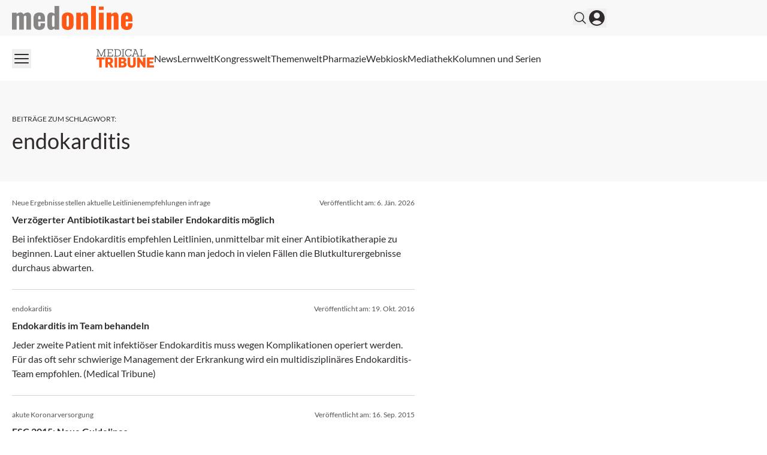

--- FILE ---
content_type: application/javascript; charset=UTF-8
request_url: https://medonline.at/_next/static/chunks/3630-bb72bf01ab36f2ed.js
body_size: 15511
content:
!function(){try{var e="undefined"!=typeof window?window:"undefined"!=typeof global?global:"undefined"!=typeof self?self:{},t=(new e.Error).stack;t&&(e._sentryDebugIds=e._sentryDebugIds||{},e._sentryDebugIds[t]="10c28541-42cb-47c9-ada2-13de53877008",e._sentryDebugIdIdentifier="sentry-dbid-10c28541-42cb-47c9-ada2-13de53877008")}catch(e){}}();"use strict";(self.webpackChunk_N_E=self.webpackChunk_N_E||[]).push([[3630],{3511:(e,t,r)=>{r.r(t),r.d(t,{default:()=>o});var l=r(95155),a=r(20226),n=r(96912),s=r(12115),i=r(21776),c=r(47341);function d(e){let{slotName:t,side:r=!1,mobile:a=!0,desktop:n=!0,className:s,contentAd:i}=e,d=(0,c.l)();return(0,l.jsx)(l.Fragment,{children:("small"===d&&a||"medium"===d&&n||"large"===d&&n||"large"===d&&r)&&(0,l.jsx)("div",{id:"div-gpt-ad-".concat(t),style:{display:"none"},className:"\n                ".concat("large"===d&&r||n||"small"===d&&a||"medium"===d&&n?"":"!hidden","\n                ").concat(s||"","\n                h-full w-full\n                ").concat(i?"max-w-[340px] mt-4 md:mt-6 lg:mt-10 mb-10 md:mb:12 lg:mb-14":"","\n            ")})})}function o(e){var t,r;let{request:c,children:o,className:h,contentAd:g,lang:f,teaserBackgroundColor:v}=e;"post_content_2_ms"===c.gamId&&(c.gamId="native_content_ad",c.adType="gamAdvertorial",g=!0);let p=(0,s.useRef)(!1),{addAd:j}=(0,s.useContext)(n.AdFnContext),y=(0,s.useContext)(n.AdContext),b=(0,s.useId)(),w=(0,s.useMemo)(()=>b,[c]);(0,s.useEffect)(()=>{p.current||c.gamId||(j({id:w,...c}),p.current=!0)},[c,w]);let N=null==y?void 0:null===(t=y.find(e=>e.id===w))||void 0===t?void 0:t.adType;return(0,l.jsxs)(l.Fragment,{children:["gamAdvertorial"===c.adType&&c.gamId&&(0,l.jsx)(d,{contentAd:g,slotName:c.gamId}),"displayAd"===c.adType&&c.gamId&&(0,l.jsx)(a.default,{content:!0,className:"!mb-6",id:"div-gpt-ad-".concat(c.gamId)}),(!c.adType||"advertorial"===c.adType||"imr"===c.adType)&&(0,l.jsxs)(l.Fragment,{children:[" ",(null==y?void 0:null===(r=y.find(e=>e.id===w))||void 0===r?void 0:r.ad)?(0,l.jsx)("div",{className:"".concat(g?u(N):""," ").concat(h||""," mo-adcontainer h-full"),children:(0,l.jsx)(i.A,{lang:f,background:v||x(N),t:y.find(e=>e.id===w).ad,teaserType:m(N)})}):(0,l.jsx)(l.Fragment,{children:o})," "]})]})}let m=e=>{switch(e){case"course":return"CourseTeaserContent";case"advertorial":case"imr":return"AdvertorialTeaser";case"job":return"JobTeaser";case"symptoma":return"SymptomaTeaser";default:return"DefaultTeaser"}},u=e=>{switch(e){case"course":case"symptoma":return"max-w-[340px] md:max-w-none w-full";default:return"max-w-[340px]"}},x=e=>"course"===e?"grey1":"white"},5847:(e,t,r)=>{r.r(t),r.d(t,{default:()=>l});let l={src:"/_next/static/media/symptoma-logo.77624bc9.svg",height:149,width:257,blurWidth:0,blurHeight:0}},11801:(e,t,r)=>{function l(e,t){return t.some(t=>e.includes(t))}function a(e){return e.replace(/&amp;/g,"&")}function n(e){return e.replace(/<[^>]*>?/gm,"")}r.d(t,{$J:()=>n,gi:()=>a,qJ:()=>l})},11888:(e,t,r)=>{r.d(t,{A:()=>a});var l=r(95155);function a(e){let{children:t,Icon:r,round:a,background:n,color:s,svgIcon:i}=e,c=s?"text-".concat(s):"";return(0,l.jsxs)("div",{className:"flex items-center justify-center text-sm ".concat(a?"h-11 w-11 p-2 rounded-full":" rounded-2xl px-2.5 py-1.5"," ").concat(n?"bg-".concat(n):"bg-grey2"," ").concat(c),children:[r&&(0,l.jsx)(r,{className:"w-full h-full ".concat(c)}),i&&(0,l.jsx)("div",{className:"w-full h-full p-1",dangerouslySetInnerHTML:{__html:i}}),t]})}},17302:(e,t,r)=>{r.d(t,{A:()=>d});var l=r(95155),a=r(20252),n=r(81084),s=r(92837),i=r(59560),c=r(39269);function d(e){let{image:t}=e,r=(0,a.b)(e.format);return(0,l.jsx)(s.A,{href:e.link,children:(0,l.jsxs)("div",{className:"flex flex-col h-full",children:[t&&(0,l.jsx)("div",{className:"aspect-[3/2]",children:(0,l.jsx)(n.A,{priority:e.imagePriority,lang:e.lang,Icon:r,src:t.url_3_2||t.url,alt:(0,c.yT)({image:t,lang:e.lang}),sizes:"(max-width: 767px) 100vw, (max-width: 1023px) 50vw, 315px"})}),(0,l.jsxs)("div",{className:"flex flex-col flex-1",children:[(0,l.jsx)("div",{className:"py-6",children:(0,l.jsx)(i.A,{lang:e.lang,title:e.title,excerpt:e.excerpt,titleTag:e.titleTag})}),(0,l.jsx)("hr",{className:"border-grey3 mt-auto"})]})]})})}},19208:(e,t,r)=>{r.d(t,{default:()=>h});var l=r(95155),a=r(20252),n=r(94192),s=r(27139),i=r(81084),c=r(92837),d=r(39269),o=r(79206),m=r(12115),u=r(93627),x=r(87513);function h(e){return(0,l.jsx)(l.Fragment,{children:"mda"===(0,u.mu)()?(0,l.jsx)(x.A,{...e,lang:e.lang}):(0,l.jsx)(g,{...e,lang:e.lang})})}function g(e){let t,{titleTag:r,title:u,excerpt:x,link:h,background:g,image:f,adNotice:v,hideAdNotice:p,format:j,releaseNumber:y,fkiUpload:b,fkiShowTeaser:w,fkiText:N,lang:_}=e,T=g?(0,s.gK)(g):"bg-grey1",A=(0,a.b)(j),{__:I}=(0,n.A)("default"),M=()=>{window.open(b,"_blank")},S=(0,m.useRef)(null),k=(0,m.useRef)(null),[L,H]=(0,m.useState)(!1);return(0,m.useEffect)(()=>{if(S.current)return t||(t=new ResizeObserver(e=>{var t;(null===(t=k.current)||void 0===t?void 0:t.scrollHeight)&&k.current.clientHeight&&k.current.scrollHeight>k.current.clientHeight?H(!0):H(!1)})),t.observe(S.current),()=>{t.disconnect()}},[S.current]),(0,l.jsx)(c.A,{href:h,children:(0,l.jsxs)("div",{ref:S,className:"border border-grey2 rounded-3xl flex flex-col h-full relative ".concat(T),children:[f&&(0,l.jsx)("div",{className:"aspect-[3/2]",children:(0,l.jsx)(i.A,{priority:!0,lang:_,Icon:A,src:f.url_3_2||f.url,alt:(0,d.yT)({image:f,lang:_}),sizes:"(max-width: 767px) 100vw, (max-width: 1023px) 50vw, 315px"})}),(0,l.jsx)("div",{className:"flex flex-col flex-1",children:(0,l.jsxs)("div",{className:"px-5 pt-6 pb-7",children:[(0,l.jsx)("div",{className:"text-xs text-grey5 mb-2 flex-col md:flex-row flex justify-between gap-3",children:(v&&!p||void 0!==r)&&(0,l.jsx)("span",{dangerouslySetInnerHTML:{__html:(v&&!p?v:r)||""}})}),(0,l.jsx)("div",{className:"line-clamp-2 font-bold text-base text-content",dangerouslySetInnerHTML:{__html:u}}),x&&(0,l.jsx)("div",{ref:k,className:"mt-2 line-clamp-4 text-base text-content",dangerouslySetInnerHTML:{__html:x}}),(w&&b||L&&!!(null==x?void 0:x.length))&&(0,l.jsxs)("div",{className:"flex gap-1 flex-wrap mt-1",children:[L&&!!(null==x?void 0:x.length)&&(0,l.jsx)(o.default,{position:"bottom",content:x?(0,l.jsx)("div",{dangerouslySetInnerHTML:{__html:x}}):null,click:!0,extContainerRef:S,children:(0,l.jsx)("div",{className:"text-primary text-xs",children:I("Voller Auszugstext")})}),w&&b&&!!(null==x?void 0:x.length)&&L&&(0,l.jsx)("div",{className:"text-primary text-xs",children:"|"}),w&&b&&(0,l.jsx)("button",{className:"text-primary text-xs",onClick:e=>{e.preventDefault(),e.stopPropagation(),M()},dangerouslySetInnerHTML:{__html:N||I("FKI")}})]})]})}),y&&(0,l.jsx)("div",{className:"absolute pb-2 text-xs px-5 bottom-0",dangerouslySetInnerHTML:{__html:y}})]})})}},20226:(e,t,r)=>{r.r(t),r.d(t,{default:()=>d});var l=r(95155),a=r(47341),n=r(36639),s=r(93627),i=r(66766),c=r(12115);function d(e){let{id:t,side:r=!1,content:d=!1,mobile:o=!0,desktop:m=!0,className:u}=e,x=(0,c.useContext)(n.LanguageContext),h=(0,a.l)(),g=(0,s.uJ)();return(0,l.jsx)(l.Fragment,{children:("small"===h&&o||"medium"===h&&m||"large"===h&&m||"large"===h&&r)&&(0,l.jsx)("div",{id:t,style:{display:g?"flex":"none"},className:"\n                ".concat(t.includes("mr")||t.includes("content")||"small"===h||r?"mo-ad-container-rectangle":"mo-ad-container","\n                ").concat("large"===h&&r||m||"small"===h&&o||"medium"===h&&m?"":"!hidden","\n                ").concat(u||"","\n                ").concat(function(e){switch(e){case"en":return"before:content-['Advertisement']";case"it":return"before:content-['Annuncio']";case"fr":return"before:content-['Annonce']";default:return"before:content-['Anzeige']"}}(x),"\n                justify-center\n            "),children:g&&(0,l.jsxs)(l.Fragment,{children:[!d&&m&&("medium"===h||"large"===h)&&!r&&(0,l.jsx)(i.default,{src:"/dummyads/leaderboard.png",alt:"Advertisement",width:728,height:90}),(o&&"small"===h||r||d)&&(0,l.jsx)(i.default,{src:"/dummyads/mediumrectangle.png",alt:"Advertisement",width:300,height:250})]})})})}},20252:(e,t,r)=>{r.d(t,{b:()=>s});var l=r(34333),a=r(37761),n=r(16465);function s(e){let t;return e&&"audio"===e.toString()?l.A:e&&"video"===e.toString()?a.A:e&&"gallery"===e.toString()?n.A:void 0}},21776:(e,t,r)=>{r.d(t,{A:()=>ed});var l=r(95155),a=r(26128),n=r(61140),s=r(66766),i=r(92971),c=r(5847),d=r(92837),o=r(39269);function m(e){let{image:t,title:r,excerpt:a,link:n,lang:m}=e;return(0,l.jsxs)(d.A,{href:n,className:"bg-grey1 rounded-3xl md:grid grid-cols-2 overflow-hidden",children:[(0,l.jsxs)("div",{className:"relative aspect-[3/2] md:aspect-auto",children:[t&&(0,l.jsx)(s.default,{className:"object-cover",src:t.url,alt:(0,o.yT)({image:t,lang:m,fallback:r}),fill:!0}),(0,l.jsx)("div",{className:"block absolute inset-0 w-full h-full bg-gradient-to-t from-black text-white"}),(0,l.jsx)(s.default,{className:"w-24 absolute right-4 bottom-4",src:c.default,alt:"Symptoma Logo",width:1024,height:590})]}),(0,l.jsxs)("div",{className:"p-4 lg:p-6",children:[(0,l.jsx)("div",{className:"mb-3 text-xs text-content uppercase",dangerouslySetInnerHTML:{__html:"Symptoma.com Patientenfall"}}),(0,l.jsx)("div",{className:"text-base text-content font-bold",dangerouslySetInnerHTML:{__html:r}}),a&&(0,l.jsx)("div",{className:"text-base text-content line-clamp-4",dangerouslySetInnerHTML:{__html:a}}),(0,l.jsx)(i.A,{className:"items-center mt-3",color:!0,children:(0,l.jsx)("span",{className:"text-base leading-normal",children:"Jetzt Fall l\xf6sen"})})]})]})}var u=r(52078),x=r(29352),h=r(91417),g=r(11888);function f(e){let{subjects:t,signedup:r,image:a,title:n,speakers:s,link:i,certifications:c,start:d,end:o,expiration:m,type:f,location:v,courseTypes:p}=e;return(0,l.jsx)(l.Fragment,{children:(0,l.jsx)(h.default,{href:i,className:"relative block col-span-1 divide-x rounded-[36px] bg-grey2 p-5 self-start",children:(0,l.jsxs)("div",{className:"sm:flex justify-between",children:[f&&(0,l.jsx)("div",{className:"sm:order-last absolute right-3 sm:right-auto sm:relative  sm:mt-0 flex gap-1 min-w-fit",children:(0,l.jsx)("div",{className:"sm:-mt-2 sm:-mr-2",children:(0,l.jsx)(g.A,{color:"white",background:"primary",children:f})})}),(0,l.jsxs)("div",{className:"sm:flex content-center sm:divide-x sm:divide-white",children:[(0,l.jsxs)("div",{className:"flex sm:justify-between content-center gap-3 min-w-fit sm:pr-5",children:[(0,l.jsx)("div",{className:"h-11 w-11 p-2 bg-white rounded-full",children:(0,l.jsx)(x.A,{className:"h-6.5 w-6.5 text-primary","aria-hidden":"true"})}),(0,l.jsxs)("div",{children:[d&&(0,l.jsx)("div",{className:"text-content font-bold",children:(0,u.Yq)(d)}),d&&(0,l.jsxs)("div",{className:"text-content text-xs",children:[(0,u.fU)(d),o?" - ".concat((0,u.fU)(o)):""]})]})]}),(0,l.jsxs)("div",{className:"flex flex-col sm:justify-center content-center mt-3 sm:mt-0 sm:px-5",children:[(0,l.jsxs)("span",{className:"uppercase text-xs text-grey5 tracking-wider leading-relaxed",children:[null==p?void 0:p.join(", "),v?" - ".concat(v):""]}),(0,l.jsx)("strong",{className:"text-content",dangerouslySetInnerHTML:{__html:n}})]})]})]})})})}var v=r(94648),p=r(67248),j=r(84042),y=r(37761),b=r(57208),w=r(12513),N=r(6865),_=r(52589),T=r(82771),A=r(99480),I=r(11801);function M(e){let t,{certifications:r,courseTypes:l,date:a,result:n,coursetypeIconTooltop:s,lang:i,hideResult:c}=e,d=v.A,{__:o,__all:m}=(0,A.A)("course",i);l&&l.length>0&&((0,I.qJ)(l.join(""),Object.values(m("Literatur")))?(d=p.A,s=o("Literatur")):(0,I.qJ)(l.join(""),Object.values(m("E-Learning")))?(d=j.A,s=o("E-Learning")):(0,I.qJ)(l.join(""),Object.values(m("Video")))||(0,I.qJ)(l.join(""),Object.values(m("Webinar")))?(d=y.A,s=o("Video/Webinar")):(0,I.qJ)(l.join(""),Object.values(m("Seminar")))||(0,I.qJ)(l.join(""),Object.values(m("Hybrid")))?(d=b.A,s=o("Seminar/Hybrid")):((0,I.qJ)(l.join(""),Object.values(m("Patientenfall")))||(0,I.qJ)(l.join(""),Object.values(m("Kasuistik"))))&&(d=w.A,s=o("Patientenfall/Kasuistik")));let x=new Date(a),h=new Date,g=!1;(0,u.vd)(a)&&h.getTime()-x.getTime()<12096e5&&(g=!0),n&&("passed"===n||c&&"incomplete"!==n?(t=N.A,g=!1):"failed"===n?(t=_.A,g=!1):"incomplete"===n&&(t=T.A,g=!1));let f=[];return(null==r?void 0:r.length)&&r.forEach(e=>{f.push("".concat(e.zertifier.name).concat(e.points.includes("beantragt")?"":": "+e.points))}),{certificationTags:f,courseTypeIcon:d,newCourse:g,icon2:t,coursetypeIconTooltop:s}}var S=r(81084),k=r(12115);function L(e){var t;let{title:r,speakers:a,certifications:n,start:i,expiration:c,courseTypes:d,lang:m}=e;return(0,l.jsxs)("div",{className:"flex flex-col gap-4",children:[d&&(0,l.jsx)("div",{className:"text-sm text-content leading-4 line-clamp-1",dangerouslySetInnerHTML:{__html:d.join(", ")}}),(0,l.jsx)("div",{className:"font-bold text-base text-content leading-6 line-clamp-2",dangerouslySetInnerHTML:{__html:r}}),i&&(0,u.KZ)(i)&&(0,l.jsxs)("div",{className:"text-sm font-bold text-grey5",children:[(0,u.Yq)(i,{lang:m}),", ",(0,u.fU)(i)]}),!!(null==a?void 0:a.length)&&(0,l.jsxs)("div",{children:[1===a.length&&a[0]&&(0,l.jsxs)("div",{className:"flex gap-2 items-center",children:[a[0].image&&(0,l.jsx)("div",{className:"relative aspect-[1/1] w-9 h-9",children:(0,l.jsx)(s.default,{className:"rounded-full bg-white p-0.5 object-cover",alt:(0,o.yT)({image:a[0].image,lang:m,fallbackOne:a[0].name}),src:(null===(t=a[0].image)||void 0===t?void 0:t.url_1_1)||a[0].image.url,fill:!0})}),(0,l.jsx)("div",{className:"text-sm text-content",children:a[0].name})]}),a.length>1&&(0,l.jsx)(l.Fragment,{children:a.filter(e=>null==e?void 0:e.image).length===a.length?(0,l.jsx)("div",{className:"flex",children:a.map((e,t)=>(0,l.jsx)(k.Fragment,{children:e&&(0,l.jsx)("div",{className:"relative aspect-[1/1] w-9 h-9 -mr-3",children:(0,l.jsx)(s.default,{className:"rounded-full object-cover bg-white p-0.5",alt:(0,o.yT)({image:e.image,lang:m,fallback:e.name}),src:e.image.url_1_1||e.image.url,fill:!0})})},t))}):(0,l.jsx)(l.Fragment,{children:a.length<=2&&a.map((e,t)=>(0,l.jsx)(k.Fragment,{children:e&&(0,l.jsx)("div",{className:"text-sm text-content",dangerouslySetInnerHTML:{__html:e.name}})},t))})})]})]})}function H(e){let{image:t,title:r,link:a,type:n,result:s,courseTypes:i,date:c,certifications:m,lang:u}=e,{courseTypeIcon:x,certificationTags:h,icon2:g,newCourse:f,coursetypeIconTooltop:v}=M(e);return(0,l.jsx)(d.A,{href:a,children:(0,l.jsxs)("div",{className:"flex-col flex h-full",children:[t&&(0,l.jsx)("div",{className:"aspect-[3/2]",children:(0,l.jsx)(S.A,{priority:e.imagePriority,lang:e.lang,tags:h,Icon:x,Icon2:g,src:t.url_3_2||t.url,newIcon:f,alt:(0,o.yT)({image:t,lang:e.lang,fallback:r}),tooltip:v})}),(0,l.jsx)("div",{className:"my-4",children:(0,l.jsx)(L,{...e})}),(0,l.jsx)("hr",{className:"border-grey3 mt-auto"})]})})}var C=r(27139);function P(e){let{image:t,title:r,link:a,type:n,background:s,lang:i}=e,{courseTypeIcon:c,certificationTags:m,icon2:u,newCourse:x,coursetypeIconTooltop:h}=M(e);return(0,l.jsxs)(d.A,{href:a,className:"".concat(s?(0,C.gK)(s):"bg-white"," block rounded-3xl md:flex gap-5 items-stretch h-full"),children:[t&&(0,l.jsx)("div",{className:"aspect-[3/2] md:w-1/2",children:(0,l.jsx)(S.A,{priority:e.imagePriority,lang:e.lang,tags:m,Icon:c,Icon2:u,src:t.url_3_2||t.url,newIcon:x,alt:(0,o.yT)({image:t,lang:e.lang,fallback:r}),tooltip:h})}),(0,l.jsx)("div",{className:"py-5 pr-5 pl-3 md:w-1/2",children:(0,l.jsx)(L,{...e})})]})}var z=r(19208),E=r(34333);function F(e){var t,r,a,n,s;let i;return i=e.format&&"text"===e.format.toString()?E.A:e.format&&"video"===e.format.toString()?y.A:void 0,(0,l.jsx)(d.A,{href:e.link,className:"cursor-pointer transition-all duration-300 focus:outline-none",children:(0,l.jsxs)("div",{className:"columnteaser",children:[(0,l.jsxs)("div",{className:"relative flex gap-x-3 items-center",children:[!!(null===(t=e.authors)||void 0===t?void 0:t.length)&&(null===(r=e.authors)||void 0===r?void 0:r[0].image)&&(0,l.jsx)("div",{className:"w-20 h-20 grow-0 shrink-0 rounded-full overflow-hidden",children:(0,l.jsx)(S.A,{priority:e.imagePriority,lang:e.lang,Icon:i,src:(null===(a=e.authors)||void 0===a?void 0:a[0].image.url_1_1)||(null===(n=e.authors)||void 0===n?void 0:n[0].image.url),alt:(0,o.yT)({image:e.authors[0].image,lang:e.lang,fallbackOne:e.authors[0].name})})}),(0,l.jsxs)("div",{className:"min-w-0 flex-1",children:[!!(null===(s=e.authors)||void 0===s?void 0:s.length)&&(0,l.jsx)("p",{className:"text-sm text-grey5 mb-1",children:e.authors[0].name}),(0,l.jsx)("p",{className:"font-bold line-clamp-2",dangerouslySetInnerHTML:{__html:e.title}})]})]}),e.excerpt&&(0,l.jsx)("p",{className:"pt-3 line-clamp-4",dangerouslySetInnerHTML:{__html:e.excerpt}})]})})}var Z=r(72729),D=r(94192);function V(e){let{image:t,title:r,link:a,excerpt:n,lang:s,template:c,start:m,courseTypes:x}=e,{courseTypeIcon:h,certificationTags:g,icon2:f,newCourse:v,coursetypeIconTooltop:p}=M(e),{__:j}=(0,D.A)("fortbildung");return(0,l.jsxs)(d.A,{href:a,className:"bg-grey1 rounded-3xl md:grid grid-cols-2 overflow-hidden",children:[t&&(0,l.jsx)("div",{className:"relative aspect-[3/2] md:aspect-auto",children:(0,l.jsx)(S.A,{priority:e.imagePriority,lang:e.lang,tags:g,Icon:h,Icon2:f,src:t.url_3_2||t.url,newIcon:v,alt:(0,o.yT)({image:t,lang:e.lang}),tooltip:p})}),(0,l.jsxs)("div",{className:"p-4 lg:p-6",children:[(0,l.jsx)("div",{className:"mb-3 text-content text-xs uppercase",children:j("Aus dem Fachbereich")}),x&&(0,l.jsx)("div",{className:"text-sm text-content leading-4 line-clamp-1",dangerouslySetInnerHTML:{__html:x.join(", ")}}),(0,l.jsx)("div",{className:"text-base text-content font-bold",dangerouslySetInnerHTML:{__html:r}}),n&&(0,l.jsx)("div",{className:"text-sm text-content line-clamp-4 mt-0.5",dangerouslySetInnerHTML:{__html:n}}),"live"===c&&m&&(0,u.KZ)(m)&&(0,l.jsxs)("div",{className:"text-sm font-bold text-grey5 mt-0.5",children:[(0,u.Yq)(m,{lang:s}),", ",(0,u.fU)(m)]}),(0,l.jsx)(i.A,{className:"items-center mt-3",color:!0,children:(0,l.jsx)("span",{className:"text-base leading-normal",children:j("Zur Fortbildung")})})]})]})}var O=r(17302);function q(e){let{__:t}=(0,A.A)("jobs",e.lang),{type:r,isTemporary:a,jobDuration:n,searchedWorkload:i,location:c,publishedAt:o,jobUri:m}=e,u="/dj24images/zahnarzt.jpeg";switch(r){case"Dentalassistent/in":u="/dj24images/dentalassistent.jpeg";break;case"Dentalhygieniker/in":u="/dj24images/dentalhygienikerin.jpeg";break;case"Prophylaxeassistent/in":u="/dj24images/prophylaxeassistent.jpeg";break;case"Zahnarzt/\xe4rztin":u="/dj24images/praxismanager.jpeg";break;case"Assistenzzahnarzt/\xe4rztin":u="/dj24images/dentaltechniker.png";break;case"trainee":u="/dj24images/trainee.png";break;case"Praxisadministrator/in":u="/dj24images/administration.png"}return(0,l.jsx)(d.A,{href:m,target:"_blank",children:(0,l.jsx)("div",{className:"flex flex-col h-full bg-white border-grey2 border rounded-3xl overflow-hidden",children:(0,l.jsxs)("div",{className:"justify-between flex flex-col flex-1",children:[(0,l.jsx)("div",{className:"aspect-[2/1] relative bg-grey1 rounded-3xl p-4",children:(0,l.jsx)(s.default,{src:u,className:"object-cover",fill:!0,alt:r})}),(0,l.jsxs)("div",{children:[(0,l.jsx)("div",{className:"pt-4 pb-3 px-4",children:(0,l.jsx)("div",{className:"line-clamp-2 h-10 leading-5 font-bold text-content text-base",dangerouslySetInnerHTML:{__html:r}})}),(0,l.jsx)("div",{className:"bg-secondary flex flex-col gap-1.5 text-white px-4 pt-2 pb-3",children:(0,l.jsxs)("div",{className:"flex items-center text-sm flex-wrap",children:[(0,l.jsx)(b.A,{className:"w-4 h-4 mr-1 text-white"}),(0,l.jsx)("span",{dangerouslySetInnerHTML:{__html:c.city}}),(0,l.jsx)("span",{className:"mr-1",children:","}),n.start&&(0,l.jsxs)(l.Fragment,{children:[(0,l.jsx)("span",{className:"mr-1",children:t("ab")}),(0,l.jsx)("span",{dangerouslySetInnerHTML:{__html:n.start}}),n.end&&(0,l.jsxs)(l.Fragment,{children:[(0,l.jsx)("span",{className:"mx-1",children:t("bis")}),(0,l.jsx)("span",{dangerouslySetInnerHTML:{__html:n.end}})]})]})]})})]})]})})})}var R=r(47406),J=r(97742);function K(e){let{link:t,title:r,image:a,titleTag:n,posts:s,lang:c,imagePriority:m}=e;return(0,l.jsxs)("div",{className:"topicteaser",children:[(0,l.jsx)(d.A,{className:"!inline",href:t,children:(0,l.jsx)("div",{className:"aspect-[3/2]",children:a&&(0,l.jsxs)(S.A,{priority:m,lang:c,src:a.url_3_2||a.url,alt:(0,o.yT)({image:a,lang:c,fallback:r}),children:[n&&(0,l.jsx)("p",{className:"mb-1",dangerouslySetInnerHTML:{__html:n}}),(0,l.jsx)("h3",{dangerouslySetInnerHTML:{__html:r}})]})})}),s&&(0,l.jsx)("ul",{className:"list-none my-5",children:s.map(e=>(0,l.jsx)("li",{className:"py-1",children:(0,l.jsxs)(i.A,{href:e.link,children:[" ",(0,l.jsx)("span",{dangerouslySetInnerHTML:{__html:e.title}})]})},e.id))})]})}var U=r(75430),W=r(72227),Y=r(59560);function G(e){let{titleTag:t,title:r,excerpt:a,link:n,border:s=!0,date:i,showCW:c,lang:o}=e,{__:m}=(0,A.A)("default",o);return(0,l.jsxs)("div",{className:"md:grid grid-cols-3 gap-5",children:[(0,l.jsx)("div",{className:"col-span-1",children:c&&(0,l.jsx)(l.Fragment,{children:(0,l.jsxs)("span",{className:"flex gap-2 items-center py-6",children:[(0,l.jsx)(W.A,{className:"h-5 w-5"})," ".concat(m("Kalenderwoche")," ").concat((0,u.sn)(i))]})})}),(0,l.jsx)("div",{className:"col-span-2",children:(0,l.jsxs)(d.A,{className:"flex flex-col flex-1",href:n,children:[(0,l.jsx)("div",{className:"py-6",children:(0,l.jsx)(Y.A,{title:r,excerpt:a,titleTag:t,date:i,lang:o})}),s&&(0,l.jsx)("hr",{className:"border-grey3 mt-auto"})]})})]})}var B=r(88590);function X(e){let{title:t,excerpt:r,link:a,titleTag:n}=e;return(0,l.jsxs)(d.A,{href:a,children:[(0,l.jsx)("div",{className:"text-xs text-grey5 mb-1",dangerouslySetInnerHTML:{__html:n||""}}),(0,l.jsx)("p",{className:"font-bold line-clamp-2",dangerouslySetInnerHTML:{__html:t}})]})}var $=r(20252);function Q(e){let{image:t}=e,r=(0,$.b)(e.format);return(0,l.jsx)(d.A,{href:e.link,children:(0,l.jsxs)("div",{className:"md:flex h-full items-center",children:[t&&(0,l.jsx)("div",{className:"aspect-[3/2] lg:order-last grow-0 shrink-0 basis-1/2 md:pr-3.5 lg:pr-0",children:(0,l.jsx)(S.A,{priority:e.imagePriority,lang:e.lang,Icon:r,src:t.url_3_2||t.url,alt:(0,o.yT)({image:t,lang:e.lang}),sizes:"(max-width: 767px) 100vw, (max-width: 1023px) 50vw, 600px"})}),(0,l.jsx)("div",{className:"flex flex-col lg:order-first grow-0 shrink-0 lg:text-right basis-1/2 lg:pr-12 md:pl-3.5 lg:pl-0",children:(0,l.jsxs)("div",{className:"pb-6 pt-4 md:py-6",children:[(0,l.jsx)("div",{className:"text-base text-grey5 mb-1",dangerouslySetInnerHTML:{__html:e.titleTag||""}}),(0,l.jsx)("div",{className:"font-bold text-lg lg:text-xl text-content",dangerouslySetInnerHTML:{__html:e.title}}),e.excerpt&&(0,l.jsx)("div",{className:"mt-2 text-base text-content",dangerouslySetInnerHTML:{__html:e.excerpt}})]})})]})})}function ee(e){let{title:t,titleTag:r,excerpt:a,date:n,lang:s}=e,{__:i}=(0,A.A)("default",s);return(0,l.jsxs)(l.Fragment,{children:[(r||n)&&(0,l.jsxs)("div",{className:"text-xs text-grey5 mb-2 flex-col md:flex-row flex justify-between gap-3",children:[(0,l.jsx)("span",{dangerouslySetInnerHTML:{__html:r||""}}),n&&(0,l.jsxs)("span",{className:"",children:[i("Ver\xf6ffentlicht am: "),(0,l.jsx)("span",{dangerouslySetInnerHTML:{__html:(0,u.Yq)(n,{lang:s})}})]})]}),(0,l.jsx)("div",{className:"line-clamp-2 font-bold text-lg text-content font-secondary",dangerouslySetInnerHTML:{__html:t}}),a&&(0,l.jsx)("div",{className:"mt-2 line-clamp-4 text-base text-content",dangerouslySetInnerHTML:{__html:a}})]})}function et(e){let{image:t}=e,r=(0,$.b)(e.format);return(0,l.jsx)(d.A,{href:e.link,children:(0,l.jsxs)("div",{className:"flex flex-col h-full bg-white rounded-3xl shadow-md overflow-hidden hover:shadow-sm transition-shadow",children:[t&&(0,l.jsx)("div",{className:"aspect-[3/2]",children:(0,l.jsx)(S.A,{noradius:!0,priority:e.imagePriority,lang:e.lang,Icon:r,src:t.url_3_2||t.url,alt:(0,o.yT)({image:t,lang:e.lang}),sizes:"(max-width: 767px) 100vw, (max-width: 1023px) 50vw, 315px"})}),(0,l.jsx)("div",{className:"flex flex-col flex-1",children:(0,l.jsx)("div",{className:"py-5 px-4",children:(0,l.jsx)(ee,{lang:e.lang,title:e.title,excerpt:e.excerpt,titleTag:e.titleTag})})})]})})}var er=r(74534);function el(e){let{src:t,alt:r,topTags:a,tags:n,noradius:i,sizes:c,children:d,classNameWrapper:o,className:m,priority:u,quality:x,lang:h,smallTags:g,Icon:f,newIcon:v,svgIcon:p}=e,j=a?[...a]:[];f&&j.unshift({type:"icon",Icon:f}),v&&j.unshift({type:"new"}),p&&j.unshift({type:"svg",svg:p});let y=[{tags:j,position:"top"},{tags:n,position:"bottom"}],{__:b}=(0,A.A)("default",h),w=g?"top-2 right-2":"top-4 right-4",N=g?"bottom-2 left-2":"bottom-4 left-4";return(0,l.jsxs)("div",{className:"".concat(o||""," ").concat(i?"":"rounded-3xl"," overflow-hidden relative w-full h-full"),children:[(0,l.jsx)(s.default,{priority:u,className:m||"object-cover",src:t,alt:r,fill:!0,sizes:c,quality:x}),d&&(0,l.jsx)("div",{className:"relative lg:absolute top-0 w-full h-full flex flex-col py-3 md:py-6 px-4 md:px-8 2xl:p-10 ".concat(n?"pb-16":""," justify-end bg-gradient-to-t from-black text-white"),children:(0,l.jsx)("div",{className:"break-words",children:d})}),y.map((e,t)=>{var r;return(0,l.jsx)(k.Fragment,{children:!!(null===(r=e.tags)||void 0===r?void 0:r.length)&&(0,l.jsx)("div",{className:"".concat("top"===e.position?w:N," absolute flex gap-1.5 flex-wrap"),children:e.tags.map((e,t)=>(0,l.jsx)(er.default,{small:g,lang:h,...e},t))})},e.position)})]})}function ea(e){let{image:t}=e,r=(0,$.b)(e.format);return(0,l.jsx)(d.A,{href:e.link,children:(0,l.jsxs)("div",{className:"flex flex-col h-full bg-white hover:opacity-80 transition-opacity",children:[t&&(0,l.jsx)("div",{className:"aspect-[3/2]",children:(0,l.jsx)(el,{Icon:r,smallTags:!0,priority:e.imagePriority,lang:e.lang,src:t.url_3_2||t.url,alt:(0,o.yT)({image:t,lang:e.lang}),sizes:"(max-width: 767px) 100vw, (max-width: 1023px) 50vw, 315px"})}),(0,l.jsx)("div",{className:"flex flex-col flex-1",children:(0,l.jsx)("div",{className:"pt-3",children:(0,l.jsx)("div",{className:"line-clamp-3 font-bold text-sm text-greyMda font-secondary",dangerouslySetInnerHTML:{__html:e.title}})})})]})})}function en(e){let{image:t}=e,r=(0,$.b)(e.format);return(0,l.jsx)(d.A,{href:e.link,children:(0,l.jsx)("div",{className:"flex relative flex-col h-full bg-white rounded-3xl shadow-md overflow-hidden hover:shadow-sm transition-shadow",children:t&&(0,l.jsx)("div",{className:"aspect-video",children:(0,l.jsx)(el,{Icon:r,smallTags:!0,priority:e.imagePriority,lang:e.lang,src:t.url_3_2||t.url,alt:(0,o.yT)({image:t,lang:e.lang}),sizes:"(max-width: 767px) 100vw, (max-width: 1023px) 50vw, 315px",children:(0,l.jsxs)("div",{className:"absolute px-5 lg:px-8 pb-5 bottom-0 left-0 z-10 text-white",children:[e.titleTag&&(0,l.jsx)("p",{className:"text-xs mb-2",dangerouslySetInnerHTML:{__html:e.titleTag}}),(0,l.jsx)("h3",{className:"line-clamp-2 font-secondary text-base lg:text-xl",dangerouslySetInnerHTML:{__html:e.title}})]})})})})})}var es=r(87513),ei=r(68427);function ec(e){return(0,l.jsx)(d.A,{href:e.link,children:(0,l.jsxs)("div",{className:"flex items-center bg-grey1 rounded-md border border-grey3 ",children:[e.companyLogo&&(0,l.jsx)("div",{className:"rounded-md border-2 border-grey1 bg-white",children:(0,l.jsx)("div",{className:"w-[150px] aspect-[3/2] overflow-hidden flex-shrink-0 relative m-4",children:(0,l.jsx)(s.default,{src:e.companyLogo,alt:e.title,className:"object-contain",fill:!0})})}),(0,l.jsxs)("div",{className:"flex-1 ml-4",children:[(0,l.jsx)("div",{className:"line-clamp-2 font-bold text-base text-content",dangerouslySetInnerHTML:{__html:e.title}}),(0,l.jsx)(ei.A,{gmapData:e.companyAddress})]})]})})}function ed(e){let{teaserType:t,t:r,showCW:s,background:i,lang:c,imagePriority:d}=e;return(0,l.jsxs)(l.Fragment,{children:["TextTeaser"===t&&(0,l.jsx)(a.A,{lang:c,...r}),"JobTeaser"===t&&(0,l.jsx)(n.A,{imagePriority:!0,lang:c,...r}),"SymptomaTeaser"===t&&(0,l.jsx)(m,{imagePriority:!0,lang:c,...r}),"TextTeaserDate"===t&&(0,l.jsx)(a.A,{lang:c,...r,showDate:!0,lang:c}),"EventTeaser"===t&&(0,l.jsx)(f,{imagePriority:!0,...r}),"CourseTeaser"===t&&(0,l.jsx)(H,{imagePriority:!0,lang:c,...r}),"CourseTeaserFeatured"===t&&(0,l.jsx)(P,{imagePriority:!0,lang:c,...r,background:i}),"CourseTeaserContent"===t&&(0,l.jsx)(V,{imagePriority:!0,lang:c,...r}),"AdvertorialTeaser"===t&&(0,l.jsx)(z.default,{imagePriority:!0,background:i,lang:c,...r}),"InfocenterTeaser"===t&&(0,l.jsx)(J.default,{imagePriority:!0,lang:c,...r}),"InfocenterTeaserMulti"===t&&(0,l.jsx)(K,{imagePriority:!0,lang:c,...r}),"PersonTeaserMulti"===t&&(0,l.jsx)(B.A,{imagePriority:!0,lang:c,...r}),"CongressTeaser"===t&&(0,l.jsx)(Z.A,{imagePriority:!0,lang:c,...r}),"ColumnTeaser"===t&&(0,l.jsx)(F,{imagePriority:!0,lang:c,...r}),"ImageTeaser"===t&&(0,l.jsx)(R.default,{imagePriority:!0,lang:c,...r}),"MagazineTeaser"===t&&(0,l.jsx)(U.default,{imagePriority:!0,lang:c,...r}),"NewsTeaser"===t&&(0,l.jsx)(G,{imagePriority:!0,...r,showCW:s,lang:c}),"DentaljobTeaser"===t&&(0,l.jsx)(q,{imagePriority:!0,lang:c,...r}),"ShortnewsTeaser"===t&&(0,l.jsx)(X,{imagePriority:!0,...r}),"FeaturedTeaser"===t&&(0,l.jsx)(Q,{imagePriority:!0,lang:c,...r}),"MdaTeaser"===t&&(0,l.jsx)(et,{imagePriority:!0,lang:c,...r}),"MdaTeaserSmall"===t&&(0,l.jsx)(ea,{imagePriority:!0,lang:c,...r}),"MdaTeaserLarge"===t&&(0,l.jsx)(en,{imagePriority:!0,lang:c,...r}),"MdaAdvertoiralTeaser"===t&&(0,l.jsx)(es.A,{imagePriority:!0,lang:c,...r}),"CompanyTeaser"===t&&(0,l.jsx)(ec,{lang:c,...r}),(!t||"DefaultTeaser"===t)&&(0,l.jsx)(O.A,{lang:c,...r})]})}},26094:(e,t,r)=>{r.d(t,{default:()=>s});var l=r(95155),a=r(94192),n=r(27139);function s(e){let{color:t}=e,{__:r}=(0,a.A)("default"),s=t?(0,n.AZ)(t):"border-grey1",i=t?(0,n.vG)(t):"text-grey1";return(0,l.jsx)("div",{className:"".concat(i," ").concat(s," border animate-pulse rounded-3xl flex flex-col h-full relative items-center justify-center min-h-[300px]"),children:r("Werbung")})}},26128:(e,t,r)=>{r.d(t,{A:()=>s});var l=r(95155),a=r(92837),n=r(59560);function s(e){let{titleTag:t,title:r,excerpt:s,link:i,border:c=!0,showDate:d,date:o,lang:m}=e;return(0,l.jsxs)(a.A,{className:"flex flex-col flex-1",href:i,children:[(0,l.jsx)("div",{className:"py-6",children:(0,l.jsx)(n.A,{title:r,excerpt:s,titleTag:t,date:d?o:void 0,lang:m})}),c&&(0,l.jsx)("hr",{className:"border-grey3 mt-auto"})]})}},27139:(e,t,r)=>{function l(e){switch(e){case"primary":return"bg-primary";case"secondary":return"bg-secondary";case"tertiary":return"bg-tertiary";case"tertiary-lighter":return"bg-tertiary-lighter";case"primary-lighter":return"bg-primary-lighter";case"primary-lightest":return"bg-primary-lightest";case"secondary-lighter":return"bg-secondary-lighter";case"white":return"bg-white";case"grey1":return"bg-grey1";case"grey2":return"bg-grey2";case"grey3":return"bg-grey3";case"grey4":return"bg-grey4";case"grey5":return"bg-grey5";case"success":return"bg-success";case"error":return"bg-error";case"info":return"bg-info";case"black":return"bg-black";case"content":return"bg-content";case"aww-primary":return"bg-aww-primary";default:return""}}function a(e){switch(e){case"primary":return"text-primary";case"secondary":return"text-secondary";case"tertiary":return"text-tertiary";case"tertiary-lighter":return"text-tertiary-lighter";case"primary-lighter":return"text-primary-lighter";case"primary-lightest":return"text-primary-lightest";case"secondary-lighter":return"text-secondary-lighter";case"white":return"text-white";case"grey1":return"text-grey1";case"grey2":return"text-grey2";case"grey3":return"text-grey3";case"grey4":return"text-grey4";case"grey5":return"text-grey5";case"success":return"text-success";case"error":return"text-error";case"info":return"text-info";case"black":return"text-black";case"content":return"text-content";default:return""}}function n(e){switch(e){case"primary":return"border-primary";case"secondary":return"border-secondary";case"tertiary":return"border-tertiary";case"tertiary-lighter":return"border-tertiary-lighter";case"primary-lighter":return"border-primary-lighter";case"secondary-lighter":return"border-secondary-lighter";case"white":return"border-white";case"grey1":return"border-grey1";case"grey2":return"border-grey2";case"grey3":return"border-grey3";case"grey4":return"border-grey4";case"grey5":return"border-grey5";case"success":return"border-success";case"error":return"border-error";case"info":return"border-info";case"black":return"border-black";case"content":return"border-content";default:return""}}r.d(t,{AZ:()=>n,gK:()=>l,vG:()=>a})},30569:(e,t,r)=>{r.d(t,{default:()=>o});var l=r(95155),a=r(94192),n=r(36639),s=r(12115),i=r(3511),c=r(26094),d=r(21776);function o(e){var t,r;let{teaser:o,teaserType:m,className:u,teaserClassName:x,children:h,advertorialNum:g,advertorialTargeting:f,advertorialSlots:v,teaserBackground:p,priorityImages:j,adPlaceholderColor:y}=e,{__:b}=(0,a.A)("default"),w=(0,s.useContext)(n.LanguageContext),N=null!==(r=null!==(t=null==v?void 0:v.length)&&void 0!==t?t:g)&&void 0!==r?r:0,_=v?"gamAdvertorial":"advertorial";return(0,l.jsx)("div",{children:o.length?(0,l.jsx)("div",{className:u||"grid gap-7 grid-cols-1 md:grid-cols-2 lg:grid-cols-4",children:o.map((e,t)=>(0,l.jsxs)(s.Fragment,{children:[N>=(t+1)/3&&(t+1)%3==0&&(0,l.jsx)("div",{className:"".concat(x||"col-span-1"," h-full"),children:(0,l.jsx)(i.default,{lang:w,request:{adType:_,gamId:null==v?void 0:v[(t+1)/3-1],...f||void 0},children:(0,l.jsx)(c.default,{color:y})})}),(0,l.jsx)("div",{className:"".concat(x||"col-span-1"," h-full"),children:(0,l.jsx)(d.A,{imagePriority:!!j&&t<j,lang:w,background:p,teaserType:m,t:e})})]},e.id))}):(0,l.jsx)(l.Fragment,{children:h})})}},32799:(e,t,r)=>{r.d(t,{nA:()=>a,x8:()=>n});var l=r(67887);async function a(e,t,r,a){let n=await (0,l.GO)("".concat("/wp-json/monext/v1","/query/"),{method:"POST",headers:{"Content-Type":"application/json"},body:JSON.stringify({args:e,...t}),...r&&{next:{...a?{revalidate:600}:void 0,...r}}},a);return(0,l.CR)(n)?{assets:[],maxPages:0}:n}async function n(e){try{let t=await fetch("/api/v1/relatedposts/",{method:"POST",headers:{"Content-Type":"application/json"},body:JSON.stringify(e)}),r=await t.json();if((0,l.CR)(r))throw Error("Fetch request failed");return r}catch(e){return}}},39269:(e,t,r)=>{function l(e){return e.every(e=>e.width<e.height)}function a(e){return e.trim().startsWith("<svg")&&(e.trim().endsWith("</svg>")||e.trim().endsWith("</svg>\r\n"))}function n(e,t){var r,l,a,n;switch(e){case"1/1":return null!==(r=t.url_1_1)&&void 0!==r?r:t.url;case"4/3":return null!==(l=t.url_4_3)&&void 0!==l?l:t.url;case"3/2":return null!==(a=t.url_3_2)&&void 0!==a?a:t.url;case"2/1":return null!==(n=t.url_2_1)&&void 0!==n?n:t.url;default:return t.url}}function s(e){switch(e){case"1/1":return"aspect-[1/1]";case"4/3":return"aspect-[4/3]";case"3/2":return"aspect-[3/2]";case"2/1":return"aspect-[2/1]";case"1/2":return"aspect-[1/2]";case"2/3":return"aspect-[2/3]";case"3/4":return"aspect-[3/4]";case"9/16":return"aspect-[9/16]";default:return"aspect-[16/9]"}}function i(e){var t,r;let{image:l,fallback:a,lang:n,fallbackOne:s}=e,i=l.alt||s||l.caption||l.title||a||"";return n&&"at"!==n&&"ch"!==n&&null!==(r=null===(t=l.foreignAlts)||void 0===t?void 0:t[n])&&void 0!==r?r:i}r.d(t,{MC:()=>n,XJ:()=>a,m2:()=>s,sr:()=>l,yT:()=>i})},47341:(e,t,r)=>{r.d(t,{l:()=>n});var l=r(25701),a=r(12115);function n(){let e=(0,l.s)(),[t,r]=(0,a.useState)("large");return(0,a.useEffect)(()=>{e>=1600?r("large"):e>=768?r("medium"):r("small")},[e]),t}},47406:(e,t,r)=>{r.d(t,{default:()=>c});var l=r(95155),a=r(20252),n=r(81084),s=r(92837),i=r(39269);function c(e){let t=(0,a.b)(e.format);return(0,l.jsx)(s.A,{href:e.link,children:e.image&&(0,l.jsx)("div",{className:"aspect-[3/2] lg:aspect-[2/1] min-h-full max-w-full",children:(0,l.jsx)(n.A,{priority:e.imagePriority,lang:e.lang,Icon:t,src:e.image.url_3_2||e.image.url,alt:(0,i.yT)({image:e.image,lang:e.lang,fallback:e.title}),children:(0,l.jsxs)("div",{className:"pt-32 md:pt-0",children:[e.titleTag&&(0,l.jsx)("p",{className:"text-xs mb-2",dangerouslySetInnerHTML:{__html:e.titleTag}}),(0,l.jsx)("h3",{className:"line-clamp-2",dangerouslySetInnerHTML:{__html:e.title}}),e.excerpt&&(0,l.jsx)("p",{className:"hidden md:block mt-2 md:line-clamp-2",dangerouslySetInnerHTML:{__html:e.excerpt}})]})})})})}},49226:(e,t,r)=>{r.d(t,{default:()=>s});var l=r(95155),a=r(67695),n=r(79206);function s(e){let{text:t}=e;return(0,l.jsx)(n.default,{position:"bottom",content:t,click:!0,children:(0,l.jsx)(a.A,{className:"h-6 w-6 text-primary cursor-pointer"})})}},52078:(e,t,r)=>{function l(e,t){let{lang:r,options:l}=t||{},a=o(r),n=new Date(e);return isNaN(n.getTime())?"":((l=l||{}).timeZone=(null==l?void 0:l.timeZone)&&m(l.timeZone)?l.timeZone:"Europe/Zurich",n.toLocaleString(a,{year:"numeric",month:"short",day:"numeric",...l}))}function a(e,t,r){let l=new Date(1e3*e),a={year:"numeric",month:"short",day:"numeric",timeZone:m(t)?t:"Europe/Zurich"},n=o(r);return l.toLocaleDateString(n,a)}function n(e,t){return(t=t||{}).options={hour:"numeric",minute:"numeric",...null==t?void 0:t.options},i(e,t)}function s(e,t){return(t=t||{}).options={year:"numeric",month:"short",day:"numeric",hour:"numeric",minute:"numeric",...null==t?void 0:t.options},i(e,t)}function i(e,t){let{lang:r,options:l}=t||{},a=new Date(e);if(isNaN(a.getTime()))return"";let n=o(r);return(l=l||{}).timeZone=m(null==l?void 0:l.timeZone)?l.timeZone:"Europe/Zurich",a.toLocaleString(n,{...l})}function c(e){return u(e)?new Date(e).getTime()>Date.now():0}function d(e){let t=new Date(e);if(isNaN(t.getTime()))return 1;let r=new Date(t.getTime()+(3-(t.getDay()+6)%7)*864e5),l=new Date(r.getFullYear(),0,4);return Math.floor(1+(r.getTime()-l.getTime())/6048e5)}function o(e){switch(e){case"en":return"en-GB";case"at":return"de-AT";case"ch":return"de-CH";case"fr":return"fr-CH";case"it":return"it-CH";default:return"de-DE"}}function m(e){if(!e)return!1;try{return Intl.DateTimeFormat(void 0,{timeZone:e}),!0}catch(e){if(e instanceof RangeError)return!1;throw e}}function u(e){return!isNaN(new Date(e).getTime())}r.d(t,{KZ:()=>c,Yq:()=>l,bz:()=>a,fU:()=>n,r6:()=>s,sn:()=>d,vd:()=>u})},59560:(e,t,r)=>{r.d(t,{A:()=>s});var l=r(95155),a=r(99480),n=r(52078);function s(e){let{title:t,titleTag:r,excerpt:s,date:i,lang:c}=e,{__:d}=(0,a.A)("default",c);return(0,l.jsxs)(l.Fragment,{children:[(0,l.jsxs)("div",{className:"text-xs text-grey5 mb-2 flex-col md:flex-row flex justify-between gap-3",children:[(0,l.jsx)("span",{dangerouslySetInnerHTML:{__html:r||""}}),i&&(0,l.jsxs)("span",{className:"",children:[d("Ver\xf6ffentlicht am: "),(0,l.jsx)("span",{dangerouslySetInnerHTML:{__html:(0,n.Yq)(i,{lang:c})}})]})]}),(0,l.jsx)("div",{className:"line-clamp-2 font-bold text-base text-content",dangerouslySetInnerHTML:{__html:t}}),s&&(0,l.jsx)("div",{className:"mt-2 line-clamp-4 text-base text-content",dangerouslySetInnerHTML:{__html:s}})]})}},61140:(e,t,r)=>{r.d(t,{A:()=>u});var l=r(95155),a=r(20252),n=r(57208),s=r(82771),i=r(44393),c=r(66766),d=r(81084),o=r(92837),m=r(39269);function u(e){let{image:t,title:r,company:u,pillcontent:x,workamount:h,location:g,start:f,logo:v,topJob:p,customColor:j}=e,y=(0,a.b)(e.format);return(0,l.jsx)(o.A,{href:e.link,children:(0,l.jsx)("div",{className:"flex flex-col h-full bg-white border-grey2 border rounded-3xl overflow-hidden",children:(0,l.jsxs)("div",{className:"justify-between flex flex-col flex-1",children:[t&&(0,l.jsx)("div",{className:"aspect-[2/1]",children:(0,l.jsx)(d.A,{priority:e.imagePriority,lang:e.lang,Icon:y,src:t.url_2_1||t.url,alt:(0,m.yT)({image:t,lang:e.lang,fallback:r}),sizes:"(max-width: 767px) 100vw, (max-width: 1023px) 50vw, 315px"})}),!t&&(0,l.jsx)("div",{className:"aspect-[2/1] relative bg-grey1 rounded-3xl p-4",children:(0,l.jsx)("div",{className:"relative h-full w-full",dangerouslySetInnerHTML:{__html:'<svg xmlns="http://www.w3.org/2000/svg" class="inset-0 absolute w-full m-auto"\n                                    viewBox="0 0 153.23 10.22">\n                                    <g style="opacity:.7">\n                                        <path\n                                            d="M23.3.14H25v9.93h-1.7zM19.9.14h1.7v9.93h-1.7zM16.5.14h1.7v9.93h-1.7zM6.31.14h1.7v9.93h-1.7zM9.71.14h1.7v9.93h-1.7zM2.91.14h1.7v9.93h-1.7zM13.11.14h1.7v9.93h-1.7zM0 .14h1.21v9.93H0zM46.51.14h5.1v9.93h-5.1zM53.31.14h6.79v9.93h-6.79zM30.66.14h2.83v9.93h-2.83zM26.69.14h2.26v9.93h-2.26zM40.28.14h4.53v9.93h-4.53zM35.19.14h3.4v9.93h-3.4z"\n                                            style="fill:#c9c9c9" />\n                                    </g>\n                                    <g style="opacity:.7">\n                                        <path\n                                            d="M63.4.13h2.2v4.06L67.27.13h2.15l-1.84 4.49 1.93 5.45h-2.23l-1.43-4.39-.23.39v4h-2.2V.13ZM71.75.13h2.5l1.85 9.93h-2.02l-.33-2.1h-1.46l-.34 2.1h-2.07L71.76.13Zm1.79 6.52-.53-3.88-.53 3.88h1.05ZM77.1.13h2.73c2 0 3.3.54 3.3 2.62 0 1.23-.23 2.04-1.21 2.5l1.36 4.81h-2.27l-1.09-4.45h-.63v4.45h-2.2V.13Zm2.81 4.22c.92 0 1.19-.51 1.19-1.4s-.26-1.35-1.09-1.35h-.71v2.75h.61ZM84.46.13h2.73c2 0 3.3.54 3.3 2.62 0 1.23-.23 2.04-1.21 2.5l1.36 4.81h-2.27l-1.09-4.45h-.63v4.45h-2.2V.13Zm2.81 4.22c.92 0 1.19-.51 1.19-1.4S88.2 1.6 87.37 1.6h-.71v2.75h.61ZM91.83.13h2.2v9.93h-2.2V.13ZM95.51.13h4.46v1.5H97.7V4.1h1.73v1.52H97.7v2.97h2.29v1.48H95.5V.13ZM100.99.13h2.73c2 0 3.3.54 3.3 2.62 0 1.23-.23 2.04-1.21 2.5l1.36 4.81h-2.27l-1.09-4.45h-.63v4.45h-2.2V.13Zm2.81 4.22c.92 0 1.19-.51 1.19-1.4s-.26-1.35-1.09-1.35h-.71v2.75h.61ZM108.35.13h4.46v1.5h-2.27V4.1h1.73v1.52h-1.73v2.97h2.29v1.48h-4.49V.13ZM113.69 6.9V3.32c0-2.06.71-3.32 2.98-3.32s2.86 1.18 2.86 2.87v.86h-2.15v-.99c0-.58-.01-1.19-.71-1.19s-.76.63-.76 1.23v4.67c0 .67.11 1.21.76 1.21.69 0 .71-.61.71-1.21V6.41h2.15v.86c0 1.69-.64 2.96-2.86 2.96s-2.98-1.3-2.98-3.31ZM120.77.13h2.2v4.02h1.53V.13h2.21v9.93h-2.21V5.72h-1.53v4.34h-2.2V.13ZM129.61.13h2.5l1.85 9.93h-2.02l-.33-2.1h-1.46l-.34 2.1h-2.07l1.88-9.93Zm1.79 6.52-.53-3.88-.53 3.88h1.05ZM134.96.13h1.55l2.04 4.78V.13h1.82v9.93h-1.48l-2.04-5.15v5.15h-1.88V.13ZM141.71 6.9V3.32c0-2.06.71-3.32 2.98-3.32s2.86 1.18 2.86 2.87v.86h-2.15v-.99c0-.58-.01-1.19-.71-1.19s-.76.63-.76 1.23v4.67c0 .67.11 1.21.76 1.21.69 0 .71-.61.71-1.21V6.41h2.15v.86c0 1.69-.64 2.96-2.86 2.96s-2.98-1.3-2.98-3.31ZM148.75.13h4.46v1.5h-2.27V4.1h1.73v1.52h-1.73v2.97h2.29v1.48h-4.49V.13Z"\n                                            style="fill:#c9c9c9" />\n                                    </g>\n                                </svg>'}})}),v&&(0,l.jsx)("div",{className:"mt-4 w-100 h-8 relative",children:(0,l.jsx)(c.default,{className:"w-full h-full absolute top-0 left-0 object-contain object-left px-4",src:v.url,alt:(0,m.yT)({image:v,lang:e.lang}),width:v.width,height:v.height})}),(0,l.jsxs)("div",{children:[(0,l.jsxs)("div",{className:"pt-4 pb-3 px-4",children:[(0,l.jsx)("div",{className:"line-clamp-2 h-10 leading-5 font-bold text-content text-base",dangerouslySetInnerHTML:{__html:r}}),u&&(0,l.jsx)("div",{className:"line-clamp-2 h-10 mt-1 text-sm text-content",dangerouslySetInnerHTML:{__html:u}})]}),(g||f||h||x)&&(0,l.jsxs)("div",{style:p&&j?{background:j}:{},className:"bg-secondary flex flex-col gap-1.5 text-white px-4 pt-2 pb-3",children:[(g||f)&&(0,l.jsxs)("div",{className:"flex items-center text-sm",children:[g&&(0,l.jsxs)(l.Fragment,{children:[(0,l.jsx)(n.A,{className:"w-4 h-4 mr-1 text-white"}),(0,l.jsx)("span",{dangerouslySetInnerHTML:{__html:g}})]}),g&&f&&(0,l.jsx)("span",{className:"mr-1",children:","}),f&&(0,l.jsxs)(l.Fragment,{children:[(0,l.jsx)("span",{className:"mr-1",children:"ab"}),(0,l.jsx)("span",{dangerouslySetInnerHTML:{__html:f}})]})]}),(h||x)&&(0,l.jsxs)("div",{className:"flex items-center text-sm",children:[h&&(0,l.jsxs)("div",{className:"rounded-full flex text-xs items-center text-content bg-white mr-2 py-0.5 pl-1 pr-2",children:[(0,l.jsx)(s.A,{className:"w-3 h-3 mr-1 text-content"}),(0,l.jsx)("span",{dangerouslySetInnerHTML:{__html:h}})]}),x&&(0,l.jsxs)("div",{className:"rounded-full flex text-xs items-center text-content bg-white py-0.5 pl-1 pr-2",children:[(0,l.jsx)(i.A,{className:"w-3 h-3 mr-1 text-content"}),(0,l.jsx)("span",{className:"line-clamp-1",dangerouslySetInnerHTML:{__html:x}})]})]})]})]})]})})})}},68427:(e,t,r)=>{r.d(t,{A:()=>a});var l=r(95155);function a(e){let{gmapData:t,short:r=!1,separator:a=", ",className:n}=e;if(!t)return null;let s=[{street_name:!r&&(null==t?void 0:t.street_name),street_number:!r&&(null==t?void 0:t.street_number)},{post_code:!r&&(null==t?void 0:t.post_code),city:null==t?void 0:t.city},{country:null==t?void 0:t.country}];return(0,l.jsx)("div",{className:n,dangerouslySetInnerHTML:{__html:s.map(e=>Object.values(e).filter(Boolean).join(" ")).join(a)}})}},72729:(e,t,r)=>{r.d(t,{A:()=>o});var l=r(95155),a=r(52078),n=r(29352),s=r(91417),i=r(66766),c=r(39269),d=r(68427);function o(e){let t,r,o,m;return"start"in e&&e.start&&(t=(0,a.Yq)(e.start,{lang:e.lang})),"location"in e&&(r=e.location),"moEventStart"in e&&(t=e.moEventStart?(0,a.bz)(e.moEventStart,e.moEventTimezoneName||"Europe/Zurich",e.lang):"",r=e.moEventVenue?(0,l.jsx)("span",{className:"uppercase text-xs text-grey5 tracking-wider",dangerouslySetInnerHTML:{__html:e.moEventVenue}}):(0,l.jsx)(d.A,{gmapData:e.moEventAddress}),o=e.moEventPrice,m=e.moEventLogo),(0,l.jsx)(s.default,{href:e.link,className:"relative block col-span-1 divide-x rounded-[30px] bg-grey2 p-3 self-start",children:(0,l.jsxs)("div",{className:"flex-column md:flex md:divide-x md:divide-white",children:[(0,l.jsxs)("div",{className:"flex justify-center items-center w-44 shrink-0 grow-0",children:[(0,l.jsx)("span",{className:"flex-none h-11 w-11 p-2 bg-white rounded-full",children:(0,l.jsx)(n.A,{className:"h-6.5 w-6.5 text-primary","aria-hidden":"true"})}),(0,l.jsx)("span",{className:"text-content px-3 flex-1",children:t})]}),(0,l.jsxs)("div",{className:"w-full flex flex-col md:flex-row md:items-center grow-1 gap-3",children:[(0,l.jsxs)("div",{className:"flex flex-col grow-1 shrink-1 justify-center content-center mt-3 md:mt-0 pr-3 pl-0.5 md:pl-6 lg:pl-10 gap-1",children:[r,(0,l.jsx)("div",{className:"text-content line-clamp-2 font-bold leading-tight",dangerouslySetInnerHTML:{__html:e.title}}),o&&(0,l.jsxs)("div",{className:"text-xs text-grey5 leading-relaxed",children:["Kosten: ",(0,l.jsx)("span",{dangerouslySetInnerHTML:{__html:o}})]})]}),m&&(0,l.jsx)("div",{className:"md:ml-auto grow-0 shrink-0 w-24 flex items-center",children:(0,l.jsx)("div",{className:"relative w-full bg-white aspect-[3/2] rounded-3xl px-4 py-2.5 ",children:(0,l.jsx)("div",{className:"relative w-full h-full",children:(0,l.jsx)(i.default,{src:m.url,alt:(0,c.yT)({image:m}),fill:!0,layout:"fixed",className:"object-contain"})})})})]})]})})}},74534:(e,t,r)=>{r.d(t,{default:()=>c});var l=r(95155),a=r(27139),n=r(12115),s=r(85708),i=r(99480);function c(e){let{small:t,color:r,background:c,tooltip:d,type:o,lang:m}=e,{__:u}=(0,i.A)("default",m),x=r?(0,a.vG)(r):"text-primary",h=c?(0,a.gK)(c):"bg-grey2",g="rounded-full",f=(0,n.useRef)(null);return(0,l.jsxs)(l.Fragment,{children:["new"===o&&(0,l.jsx)("div",{ref:f,className:"".concat(t?"scale-90":""," flex items-center justify-center text-center text-sm h-11 w-11 ").concat(g," ").concat(h," ").concat(x),children:u("NEU")}),"new"!==o&&(0,l.jsxs)("div",{ref:f,className:"".concat(t?"scale-90":""," flex items-center justify-center text-sm h-11 ").concat(g," ").concat(h," ").concat(x),children:["icon"===o&&(0,l.jsx)("div",{className:"p-2 w-full h-full",children:(0,l.jsx)(e.Icon,{className:"w-full h-full"})}),"svg"===o&&(0,l.jsx)("div",{className:"p-2",dangerouslySetInnerHTML:{__html:e.svg}}),"text"===o&&(0,l.jsx)("div",{className:"py-2 px-3 uppercase",dangerouslySetInnerHTML:{__html:e.text}})]}),d&&(0,l.jsx)(s.A,{element:f,position:"left",children:(0,l.jsx)("span",{dangerouslySetInnerHTML:{__html:d}})})]})}},75430:(e,t,r)=>{r.r(t),r.d(t,{default:()=>o});var l=r(95155),a=r(39269),n=r(81084),s=r(92837),i=r(34477);let c=(0,i.createServerReference)("402dabf577f9bea6209c96a90456ea6c51fbaaa969",i.callServer,void 0,i.findSourceMapURL,"generateComintoSecretUrl");var d=r(11801);function o(e){var t,r,i;let o="Cominto"===e.provider&&e.url&&e.hasSecret?t=>{c(e.url).then(e=>{e&&window.open(e,"_blank")})}:void 0,m="";m="Maglify"===e.provider?null!==(r=e.url)&&void 0!==r?r:"#":"Cominto"===e.provider&&e.url&&!e.hasSecret?e.url:null!==(i=e.url)&&void 0!==i?i:e.link;let u="",x="";return"Maglify"===e.provider&&e.maglifyImageSrc?(u=e.maglifyImageSrc,x=e.title):"Cominto"===e.provider&&e.comintoImageSrc?(u=(0,d.gi)(e.comintoImageSrc),x=e.title):(null===(t=e.image)||void 0===t?void 0:t.url)&&(u=e.image.url,x=(0,a.yT)({image:e.image,lang:e.lang,fallback:e.title})),(0,l.jsxs)(s.A,{href:m,target:"_blank",onClick:o,children:[""!==u&&(0,l.jsx)("div",{className:"aspect-[2/3] rounded-3xl bg-grey2 border-4 border-grey2 overflow-hidden",children:(0,l.jsx)(n.A,{priority:e.imagePriority,lang:e.lang,src:u,alt:x,quality:90,sizes:"(max-width: 768px) 100vw,(max-width: 1024px) 50vw, (max-width: 1279px) 25vw, 33vw"})}),(0,l.jsx)("h5",{className:"mt-3 mb-0",dangerouslySetInnerHTML:{__html:e.title}})]})}},81084:(e,t,r)=>{r.d(t,{A:()=>c});var l=r(95155),a=r(99480),n=r(66766),s=r(11888),i=r(79206);function c(e){let{src:t,alt:r,Icon:c,Icon2:d,newIcon:o,tags:m,noradius:u,sizes:x,children:h,classNameWrapper:g,className:f,svgIcon:v,svgIconBackground:p,priority:j,quality:y,lang:b,tooltip:w}=e,{__:N}=(0,a.A)("default",b);return(0,l.jsxs)("div",{className:"".concat(g||""," ").concat(u?"":"rounded-3xl"," overflow-hidden relative w-full h-full"),children:[(0,l.jsx)(n.default,{priority:j,fetchPriority:j?"high":"low",className:f||"object-cover",src:t,alt:r,fill:!0,sizes:x,quality:y}),h&&(0,l.jsx)("div",{className:"relative lg:absolute top-0 w-full h-full flex flex-col py-3 md:py-6 px-4 md:px-8 2xl:p-10 ".concat(m?"pb-16":""," justify-end bg-gradient-to-t from-black text-white"),children:(0,l.jsx)("div",{className:"break-words",children:h})}),(0,l.jsxs)("div",{className:"top-2 right-2.5 flex gap-1.5 absolute",children:[o&&(0,l.jsx)(s.A,{round:!0,background:"primary",color:"white",children:N("NEU")}),d&&(0,l.jsx)(s.A,{round:!0,background:"primary",color:"white",Icon:d}),c&&w&&(0,l.jsx)(i.default,{position:"left",content:(0,l.jsx)("span",{children:w}),children:(0,l.jsx)(s.A,{round:!0,background:"grey1",color:"primary",Icon:c})}),c&&!w&&(0,l.jsx)(s.A,{round:!0,background:"grey1",color:"primary",Icon:c})]}),m&&(0,l.jsx)("div",{className:"bottom-4 left-4 absolute flex gap-1.5  flex-wrap",children:m.map((e,t)=>(0,l.jsx)(s.A,{children:e},t))}),v&&(0,l.jsx)("div",{className:"top-2 right-2.5 absolute",children:(0,l.jsx)(s.A,{round:!0,background:p||"greyblue2",color:"white",svgIcon:v})})]})}},85708:(e,t,r)=>{r.d(t,{A:()=>i});var l=r(95155),a=r(36493),n=r(12115),s=r(47650);function i(e){let t,{origin:r,element:i,click:c,children:d,position:o,mobilePosition:m,className:u,close:x}=e,[h,g]=(0,n.useState)(null),[f,v]=(0,n.useState)(0),[p,j]=(0,n.useState)(!1),y=n.useRef(null),b=(e,t,r)=>{let{top:l,bottom:a,left:n,right:s,width:i}=t;return e&&("left"===e&&n-10-r.width<0?e="right":"right"===e&&s+10+r.width>f?e="left":"top"===e&&l-10-r.height<0?e="bottom":"bottom"===e&&a+10+r.height>window.innerHeight&&(e="top"),["bottom","top"].includes(e)&&n-r.width/2+i/2<0?e="right":["bottom","top"].includes(e)&&s+r.width/2-i/2>f&&(e="left")),e};return(0,n.useEffect)(()=>{let e=r||i;if(!e||!y.current||!p)return;let t=e.current.getBoundingClientRect(),l=y.current.getBoundingClientRect(),a=window.pageYOffset||document.documentElement.scrollTop;m&&f<768&&(o=m),o&&(o=b(o,t,l));let{top:n,left:s,height:c,width:d}=t;switch(o){case"left":g({top:n+a+c/2-l.height/2,left:s-10-l.width});break;case"right":g({top:n+a+c/2-l.height/2,left:s+10+d});break;case"top":g({top:n+a-10-l.height,left:s-l.width/2+d/2});break;default:g({top:n+a+10+c,left:s-l.width/2+d/2})}},[p,f]),(0,n.useEffect)(()=>{if(!i.current)return;let e=i.current,t=e=>{j(e=>!e)},r=e=>{j(!0)},l=e=>{j(!1)};return c?e.addEventListener("click",t):(e.addEventListener("mouseover",r),e.addEventListener("mouseout",l)),()=>{c?null==e||e.removeEventListener("click",t):(null==e||e.removeEventListener("mouseover",r),null==e||e.removeEventListener("mouseout",l))}},[i,c]),(0,n.useEffect)(()=>(t||(t=new ResizeObserver(e=>v(e[0].contentRect.width))),t.observe(document.body),()=>{t.disconnect()}),[]),(0,l.jsx)(l.Fragment,{children:p&&(0,s.createPortal)((0,l.jsxs)("div",{ref:y,className:"".concat(u||""," ").concat(x?"":"pointer-events-none","  ").concat(p?"":"opacity-0"," absolute transition-opacity z-50 bg-white max-w-30 shadow-md text-sm rounded-lg p-5"),style:h||{},children:[x&&(0,l.jsx)("button",{onClick:e=>{e.stopPropagation(),e.preventDefault(),j(!1)},className:"absolute right-2 top-1 z-10",children:(0,l.jsx)(a.A,{className:"h-5 w-5"})}),d]}),document.body)})}},87513:(e,t,r)=>{r.d(t,{A:()=>c});var l=r(95155),a=r(20252),n=r(39269),s=r(81084),i=r(92837);function c(e){let{titleTag:t,title:r,excerpt:c,link:d,image:o,adNotice:m,hideAdNotice:u,format:x,lang:h}=e,g=(0,a.b)(x);return(0,l.jsx)(i.A,{href:d,children:(0,l.jsxs)("div",{className:"flex flex-col h-full bg-white rounded-3xl shadow-md overflow-hidden hover:shadow-sm transition-shadow",children:[o&&(0,l.jsx)("div",{className:"aspect-[3/2]",children:(0,l.jsx)(s.A,{noradius:!0,lang:h,Icon:g,src:o.url_3_2||o.url,alt:(0,n.yT)({image:o,lang:h}),sizes:"(max-width: 767px) 100vw, (max-width: 1023px) 50vw, 315px"})}),(0,l.jsx)("div",{className:"flex flex-col flex-1",children:(0,l.jsxs)("div",{className:"py-5 px-4",children:[(0,l.jsx)("div",{className:"text-xs text-grey5 mb-2 flex-col md:flex-row flex justify-between gap-3",children:(m&&!u||void 0!==t)&&(0,l.jsx)("span",{dangerouslySetInnerHTML:{__html:(m&&!u?m:t)||""}})}),(0,l.jsx)("div",{className:"line-clamp-2 font-bold text-lg text-content font-secondary",dangerouslySetInnerHTML:{__html:r}}),c&&(0,l.jsx)("div",{className:"mt-2 line-clamp-4 text-base text-content",dangerouslySetInnerHTML:{__html:c}})]})})]})})}},88590:(e,t,r)=>{r.d(t,{A:()=>o});var l=r(95155),a=r(99480),n=r(39269),s=r(66766),i=r(30569),c=r(92971),d=r(49226);function o(e){let{link:t,title:r,excerpt:o,image:m,posts:u,lang:x,imagePriority:h}=e,{__:g}=(0,a.A)("expert-page",x);return(0,l.jsxs)("div",{children:[(0,l.jsxs)("div",{className:"flex flex-row gap-5 items-center md:justify-center",children:[m&&(0,l.jsx)("div",{className:"shrink-0 w-12 md:w-20",children:(0,l.jsx)(s.default,{priority:h,className:"rounded-full",width:80,height:80,src:m.url_1_1||m.url,alt:(0,n.yT)({image:m,lang:x,fallback:r})})}),(0,l.jsx)("div",{className:"grow",children:(0,l.jsxs)("div",{className:"flex flex-col md:flex-row gap-3 md:gap-5 md:justify-between md:items-center",children:[(0,l.jsxs)("div",{className:"flex gap-3 items-center",children:[(0,l.jsx)("h3",{dangerouslySetInnerHTML:{__html:r}}),o&&(0,l.jsx)(d.default,{text:o})]}),t&&(0,l.jsx)(c.A,{href:t,color:!0,children:g("Alle Inhalte")})]})})]}),!!(null==u?void 0:u.length)&&(0,l.jsx)("div",{className:"mt-6 md:mt-8",children:(0,l.jsx)("div",{className:"overflow-scroll md:overflow-hidden",children:(0,l.jsx)(i.default,{teaser:u,teaserClassName:"w-64 md:w-auto flex-1",className:"flex min-w-fit md:grid gap-6 md:grid-cols-2 lg:grid-cols-4"})})})]})}},92837:(e,t,r)=>{r.d(t,{A:()=>s});var l=r(95155),a=r(91417),n=r(49509);function s(e){var t;let{children:r,hover:s,...i}=e,c="h-full mo-teaser block",d=e.href||"#";c=(null===(t=e.className)||void 0===t?void 0:t.includes("hover:"))?c:"".concat(c," ").concat(s?"hover:opacity-80 hover:grayscale transition-all duration-200":"");let o=d&&/^https?:\/\//i.test(d)&&!d.startsWith("https://".concat(n.env.DOMAIN||"medonline.at"));return(0,l.jsx)(l.Fragment,{children:e.onClick?(0,l.jsx)("button",{onClick:e.onClick,className:"".concat(e.className||""," ").concat(c," cursor-pointer w-full"),children:r}):(0,l.jsxs)(l.Fragment,{children:[0!==d.indexOf("#")&&(0,l.jsx)(a.default,{target:o?"_blank":void 0,...i,href:d,className:"".concat(e.className||""," ").concat(c),children:r}),0===d.indexOf("#")&&(0,l.jsx)("a",{...i,href:d,className:"".concat(e.className||""," ").concat(c),children:r})]})})}},92971:(e,t,r)=>{r.d(t,{A:()=>s});var l=r(95155),a=r(6095),n=r(91417);function s(e){let{children:t,href:r,color:s,className:i,target:c,linkColor:d,clamp:o}=e,m="";d?m="text-".concat(d):s&&(m="text-primary");let u=(0,l.jsxs)("div",{className:"cursor-pointer group flex items-center font-normal",children:[(0,l.jsx)(a.A,{className:"h-6 w-6 transition-all ease-linear duration-300 mr-2 group-hover:mr-4 ".concat(m),"aria-hidden":"true"}),(0,l.jsx)("div",{className:"flex-1 ".concat(o?"line-clamp-1":""),children:t})]});return(0,l.jsx)(l.Fragment,{children:r?(0,l.jsx)("div",{className:i,children:(0,l.jsx)(n.default,{target:c,href:r,className:"".concat(m),children:u})}):(0,l.jsx)("div",{className:"cursor-pointer group flex items-center ".concat(m," ").concat(i),children:u})})}},96912:(e,t,r)=>{r.r(t),r.d(t,{AdContext:()=>d,AdFnContext:()=>m,StoredAdsContext:()=>o,default:()=>u});var l=r(95155),a=r(93627),n=r(67887);async function s(e,t,r,l){let s=l||(0,a.ao)(),i=await (0,n.GO)("".concat("/wp-json/monext/v1","/ads"),{method:"POST",cache:"no-cache",headers:{"Content-Type":"application/json"},body:JSON.stringify({post:e,ads:t,token:r,objectLang:s})});return(0,n.CR)(i)?[]:i.data}var i=r(12115),c=r(36639);let d=(0,i.createContext)([]),o=(0,i.createContext)([]),m=(0,i.createContext)({addAd:e=>{},clearAds:()=>{}});function u(e){let{children:t,post:r}=e,[a,n]=(0,i.useState)([]),u=(0,i.useContext)(c.LanguageContext),[x,h]=(0,i.useReducer)((e,t)=>{switch(t.type){case"addAd":return[...e,t.adRequest];case"removeAd":return e.filter(e=>e.id!==t.adId);case"clearAds":return[];default:return e}},[]),g=(0,i.useCallback)(e=>{h({type:"addAd",adRequest:e})},[h]),f=(0,i.useCallback)(()=>{h({type:"clearAds"})},[h]),v=null,p=async e=>{let t=x.map(e=>({...e,adType:"displayAd"===e.adType?void 0:e.adType}));n(await s(r,t,e,u))};return(0,i.useEffect)(()=>{if(x.length)return v&&clearTimeout(v),v=setTimeout(()=>{p(new URLSearchParams(window.location.search).get("mo_token")||void 0)},1e3),()=>{v&&clearTimeout(v)}},[x]),(0,l.jsx)(d.Provider,{value:a,children:(0,l.jsx)(m.Provider,{value:{addAd:g,clearAds:f},children:(0,l.jsx)(o.Provider,{value:x,children:t})})})}},97742:(e,t,r)=>{r.r(t),r.d(t,{default:()=>d});var l=r(95155),a=r(94192),n=r(66766),s=r(92971),i=r(92837),c=r(39269);function d(e){let{link:t,title:r,excerpt:d,image:o,lang:m}=e,{__:u}=(0,a.A)("infocenter");return(0,l.jsx)(i.A,{href:t,hover:!1,children:(0,l.jsxs)("div",{className:"md:flex rounded-2xl bg-grey1 overflow-hidden group",children:[o&&(0,l.jsxs)("div",{className:"flex-1 self-stretch  basis-6/12 relative overflow-hidden md:order-2 group-hover:grayscale transition-all",children:[(0,l.jsx)(n.default,{className:"md:absolute w-full h-full object-cover",src:null==o?void 0:o.url,alt:(0,c.yT)({image:o,lang:m,fallback:r}),width:o.originalWidth,height:o.originalHeight}),(0,l.jsx)("div",{className:"hidden md:block absolute w-20 -top-10 -left-10 h-full box-content py-20 bg-grey1 -rotate-6"})]}),(0,l.jsxs)("div",{className:"flex-1 basis-6/12 p-5 md:pl-8 md:order-1",children:[(0,l.jsx)("h3",{className:"text-primary group-hover:grayscale text-bold uppercase text-2xl letter font-bold mb-2 tracking-wide",dangerouslySetInnerHTML:{__html:r}}),d&&(0,l.jsx)("p",{className:"text-md line-clamp-3",dangerouslySetInnerHTML:{__html:d}}),(0,l.jsx)(s.A,{color:!0,className:"mt-4 group-hover:grayscale",children:u("Mehr zum Thema")})]})]})})}}}]);

--- FILE ---
content_type: text/x-component
request_url: https://medonline.at/kolumnen-und-serien/?_rsc=o3tqu
body_size: 30788
content:
1:"$Sreact.fragment"
2:I[87555,[],""]
3:I[31295,[],""]
8:I[59665,[],"MetadataBoundary"]
a:I[59665,[],"OutletBoundary"]
d:I[74911,[],"AsyncMetadataOutlet"]
f:I[59665,[],"ViewportBoundary"]
11:I[23188,["2105","static/chunks/2105-62ef10dc25c68dbe.js","4219","static/chunks/app/global-error-b36fb79ab6573511.js"],"default"]
:HL["/_next/static/css/3ed9fc6749931ac5.css","style"]
0:{"P":null,"b":"_co9EdNReBEhkxkRFYRZO","p":"","c":["","kolumnen-und-serien","?_rsc=1sshf"],"i":false,"f":[[["",{"children":[["theme","medonline","d"],{"children":[["auth","notloggedin","d"],{"children":[["lang","at","d"],{"children":["med",{"children":["(default)",{"children":[["slug","kolumnen-und-serien","d"],{"children":["__PAGE__",{}]}]}]}]}]}]},"$undefined","$undefined",true]}],["",["$","$1","c",{"children":[null,["$","$L2",null,{"parallelRouterKey":"children","error":"$undefined","errorStyles":"$undefined","errorScripts":"$undefined","template":["$","$L3",null,{}],"templateStyles":"$undefined","templateScripts":"$undefined","notFound":[[["$","title",null,{"children":"404: This page could not be found."}],["$","div",null,{"style":{"fontFamily":"system-ui,\"Segoe UI\",Roboto,Helvetica,Arial,sans-serif,\"Apple Color Emoji\",\"Segoe UI Emoji\"","height":"100vh","textAlign":"center","display":"flex","flexDirection":"column","alignItems":"center","justifyContent":"center"},"children":["$","div",null,{"children":[["$","style",null,{"dangerouslySetInnerHTML":{"__html":"body{color:#000;background:#fff;margin:0}.next-error-h1{border-right:1px solid rgba(0,0,0,.3)}@media (prefers-color-scheme:dark){body{color:#fff;background:#000}.next-error-h1{border-right:1px solid rgba(255,255,255,.3)}}"}}],["$","h1",null,{"className":"next-error-h1","style":{"display":"inline-block","margin":"0 20px 0 0","padding":"0 23px 0 0","fontSize":24,"fontWeight":500,"verticalAlign":"top","lineHeight":"49px"},"children":404}],["$","div",null,{"style":{"display":"inline-block"},"children":["$","h2",null,{"style":{"fontSize":14,"fontWeight":400,"lineHeight":"49px","margin":0},"children":"This page could not be found."}]}]]}]}]],[]],"forbidden":"$undefined","unauthorized":"$undefined"}]]}],{"children":[["theme","medonline","d"],["$","$1","c",{"children":[null,"$L4"]}],{"children":[["auth","notloggedin","d"],["$","$1","c",{"children":[null,"$L5"]}],{"children":[["lang","at","d"],["$","$1","c",{"children":[null,["$","$L2",null,{"parallelRouterKey":"children","error":"$undefined","errorStyles":"$undefined","errorScripts":"$undefined","template":["$","$L3",null,{}],"templateStyles":"$undefined","templateScripts":"$undefined","notFound":"$undefined","forbidden":"$undefined","unauthorized":"$undefined"}]]}],{"children":["med",["$","$1","c",{"children":[null,["$","$L2",null,{"parallelRouterKey":"children","error":"$undefined","errorStyles":"$undefined","errorScripts":"$undefined","template":["$","$L3",null,{}],"templateStyles":"$undefined","templateScripts":"$undefined","notFound":"$undefined","forbidden":"$undefined","unauthorized":"$undefined"}]]}],{"children":["(default)",["$","$1","c",{"children":[[["$","link","0",{"rel":"stylesheet","href":"/_next/static/css/3ed9fc6749931ac5.css","precedence":"next","crossOrigin":"$undefined","nonce":"$undefined"}]],"$L6"]}],{"children":[["slug","kolumnen-und-serien","d"],["$","$1","c",{"children":[null,["$","$L2",null,{"parallelRouterKey":"children","error":"$undefined","errorStyles":"$undefined","errorScripts":"$undefined","template":["$","$L3",null,{}],"templateStyles":"$undefined","templateScripts":"$undefined","notFound":"$undefined","forbidden":"$undefined","unauthorized":"$undefined"}]]}],{"children":["__PAGE__",["$","$1","c",{"children":["$L7",["$","$L8",null,{"children":"$L9"}],null,["$","$La",null,{"children":["$Lb","$Lc",["$","$Ld",null,{"promise":"$@e"}]]}]]}],{},null,false]},null,false]},null,false]},null,false]},null,false]},null,false]},null,false]},null,false],["$","$1","h",{"children":[null,["$","$1","yHo1vzuU66Wh2bxPNQnQV",{"children":[["$","$Lf",null,{"children":"$L10"}],null]}],null]}],false]],"m":"$undefined","G":["$11",[]],"s":false,"S":true}
12:"$Sreact.suspense"
13:I[74911,[],"AsyncMetadata"]
9:["$","$12",null,{"fallback":null,"children":["$","$L13",null,{"promise":"$@14"}]}]
c:null
4:["$","$L2",null,{"parallelRouterKey":"children","error":"$undefined","errorStyles":"$undefined","errorScripts":"$undefined","template":["$","$L3",null,{}],"templateStyles":"$undefined","templateScripts":"$undefined","notFound":"$undefined","forbidden":"$undefined","unauthorized":"$undefined"}]
5:["$","$L2",null,{"parallelRouterKey":"children","error":"$undefined","errorStyles":"$undefined","errorScripts":"$undefined","template":["$","$L3",null,{}],"templateStyles":"$undefined","templateScripts":"$undefined","notFound":"$undefined","forbidden":"$undefined","unauthorized":"$undefined"}]
10:[["$","meta","0",{"charSet":"utf-8"}],["$","meta","1",{"name":"viewport","content":"width=device-width, initial-scale=1, viewport-fit=cover"}]]
b:null
15:I[69243,["6874","static/chunks/6874-4288238436ef3df6.js","536","static/chunks/536-95d3502456a95325.js","2105","static/chunks/2105-62ef10dc25c68dbe.js","2659","static/chunks/2659-5f08dede0c8c8312.js","8312","static/chunks/8312-747b521a1bd3389e.js","5002","static/chunks/5002-f35085370cfc0e14.js","2927","static/chunks/2927-25e8cb521e1a53b8.js","9911","static/chunks/9911-09f6e6728141da5b.js","9609","static/chunks/app/%5Btheme%5D/%5Bauth%5D/%5Blang%5D/med/(default)/layout-64dd0417bed7c520.js"],""]
17:I[53123,["6874","static/chunks/6874-4288238436ef3df6.js","536","static/chunks/536-95d3502456a95325.js","2105","static/chunks/2105-62ef10dc25c68dbe.js","2659","static/chunks/2659-5f08dede0c8c8312.js","8312","static/chunks/8312-747b521a1bd3389e.js","5002","static/chunks/5002-f35085370cfc0e14.js","2927","static/chunks/2927-25e8cb521e1a53b8.js","9911","static/chunks/9911-09f6e6728141da5b.js","9609","static/chunks/app/%5Btheme%5D/%5Bauth%5D/%5Blang%5D/med/(default)/layout-64dd0417bed7c520.js"],"default"]
18:I[86800,["6874","static/chunks/6874-4288238436ef3df6.js","536","static/chunks/536-95d3502456a95325.js","2105","static/chunks/2105-62ef10dc25c68dbe.js","2659","static/chunks/2659-5f08dede0c8c8312.js","8312","static/chunks/8312-747b521a1bd3389e.js","5002","static/chunks/5002-f35085370cfc0e14.js","2927","static/chunks/2927-25e8cb521e1a53b8.js","9911","static/chunks/9911-09f6e6728141da5b.js","9609","static/chunks/app/%5Btheme%5D/%5Bauth%5D/%5Blang%5D/med/(default)/layout-64dd0417bed7c520.js"],"TopLevelProviders"]
19:I[16291,["6874","static/chunks/6874-4288238436ef3df6.js","536","static/chunks/536-95d3502456a95325.js","2105","static/chunks/2105-62ef10dc25c68dbe.js","2659","static/chunks/2659-5f08dede0c8c8312.js","8312","static/chunks/8312-747b521a1bd3389e.js","5002","static/chunks/5002-f35085370cfc0e14.js","2927","static/chunks/2927-25e8cb521e1a53b8.js","9911","static/chunks/9911-09f6e6728141da5b.js","9609","static/chunks/app/%5Btheme%5D/%5Bauth%5D/%5Blang%5D/med/(default)/layout-64dd0417bed7c520.js"],"default"]
1a:I[91417,["6874","static/chunks/6874-4288238436ef3df6.js","536","static/chunks/536-95d3502456a95325.js","8209","static/chunks/8209-0db16e0e98316494.js","8312","static/chunks/8312-747b521a1bd3389e.js","5002","static/chunks/5002-f35085370cfc0e14.js","2448","static/chunks/2448-a284f2f2ecee6fa3.js","3630","static/chunks/3630-bb72bf01ab36f2ed.js","7466","static/chunks/7466-d66654f090c994a9.js","2927","static/chunks/2927-25e8cb521e1a53b8.js","7481","static/chunks/7481-b1a73c8101b66a95.js","1228","static/chunks/1228-27d294e68af2a772.js","9432","static/chunks/9432-6d6f1baa53857e06.js","6286","static/chunks/app/%5Btheme%5D/%5Bauth%5D/%5Blang%5D/med/(default)/%5Bslug%5D/page-1c587528a33a7ab1.js"],"default"]
1b:I[33063,["6874","static/chunks/6874-4288238436ef3df6.js","536","static/chunks/536-95d3502456a95325.js","8209","static/chunks/8209-0db16e0e98316494.js","8312","static/chunks/8312-747b521a1bd3389e.js","5002","static/chunks/5002-f35085370cfc0e14.js","2448","static/chunks/2448-a284f2f2ecee6fa3.js","3630","static/chunks/3630-bb72bf01ab36f2ed.js","7466","static/chunks/7466-d66654f090c994a9.js","2927","static/chunks/2927-25e8cb521e1a53b8.js","7481","static/chunks/7481-b1a73c8101b66a95.js","1228","static/chunks/1228-27d294e68af2a772.js","9432","static/chunks/9432-6d6f1baa53857e06.js","6286","static/chunks/app/%5Btheme%5D/%5Bauth%5D/%5Blang%5D/med/(default)/%5Bslug%5D/page-1c587528a33a7ab1.js"],"Image"]
1c:I[10212,["6874","static/chunks/6874-4288238436ef3df6.js","536","static/chunks/536-95d3502456a95325.js","2105","static/chunks/2105-62ef10dc25c68dbe.js","2659","static/chunks/2659-5f08dede0c8c8312.js","8312","static/chunks/8312-747b521a1bd3389e.js","5002","static/chunks/5002-f35085370cfc0e14.js","2927","static/chunks/2927-25e8cb521e1a53b8.js","9911","static/chunks/9911-09f6e6728141da5b.js","9609","static/chunks/app/%5Btheme%5D/%5Bauth%5D/%5Blang%5D/med/(default)/layout-64dd0417bed7c520.js"],"default"]
1d:I[72031,["6874","static/chunks/6874-4288238436ef3df6.js","536","static/chunks/536-95d3502456a95325.js","2105","static/chunks/2105-62ef10dc25c68dbe.js","2659","static/chunks/2659-5f08dede0c8c8312.js","8312","static/chunks/8312-747b521a1bd3389e.js","5002","static/chunks/5002-f35085370cfc0e14.js","2927","static/chunks/2927-25e8cb521e1a53b8.js","9911","static/chunks/9911-09f6e6728141da5b.js","9609","static/chunks/app/%5Btheme%5D/%5Bauth%5D/%5Blang%5D/med/(default)/layout-64dd0417bed7c520.js"],"default"]
1e:I[66824,["6874","static/chunks/6874-4288238436ef3df6.js","536","static/chunks/536-95d3502456a95325.js","2105","static/chunks/2105-62ef10dc25c68dbe.js","2659","static/chunks/2659-5f08dede0c8c8312.js","8312","static/chunks/8312-747b521a1bd3389e.js","5002","static/chunks/5002-f35085370cfc0e14.js","2927","static/chunks/2927-25e8cb521e1a53b8.js","9911","static/chunks/9911-09f6e6728141da5b.js","9609","static/chunks/app/%5Btheme%5D/%5Bauth%5D/%5Blang%5D/med/(default)/layout-64dd0417bed7c520.js"],"default"]
1f:I[30317,["6874","static/chunks/6874-4288238436ef3df6.js","536","static/chunks/536-95d3502456a95325.js","2105","static/chunks/2105-62ef10dc25c68dbe.js","2659","static/chunks/2659-5f08dede0c8c8312.js","8312","static/chunks/8312-747b521a1bd3389e.js","5002","static/chunks/5002-f35085370cfc0e14.js","2927","static/chunks/2927-25e8cb521e1a53b8.js","9911","static/chunks/9911-09f6e6728141da5b.js","9609","static/chunks/app/%5Btheme%5D/%5Bauth%5D/%5Blang%5D/med/(default)/layout-64dd0417bed7c520.js"],"BurgerButton"]
20:I[70757,["6874","static/chunks/6874-4288238436ef3df6.js","536","static/chunks/536-95d3502456a95325.js","2105","static/chunks/2105-62ef10dc25c68dbe.js","2659","static/chunks/2659-5f08dede0c8c8312.js","8312","static/chunks/8312-747b521a1bd3389e.js","5002","static/chunks/5002-f35085370cfc0e14.js","2927","static/chunks/2927-25e8cb521e1a53b8.js","9911","static/chunks/9911-09f6e6728141da5b.js","9609","static/chunks/app/%5Btheme%5D/%5Bauth%5D/%5Blang%5D/med/(default)/layout-64dd0417bed7c520.js"],"default"]
22:I[58709,["6874","static/chunks/6874-4288238436ef3df6.js","8312","static/chunks/8312-747b521a1bd3389e.js","617","static/chunks/app/%5Btheme%5D/%5Bauth%5D/%5Blang%5D/med/(default)/not-found-770935a2d04ce828.js"],"default"]
23:I[6874,["6874","static/chunks/6874-4288238436ef3df6.js","536","static/chunks/536-95d3502456a95325.js","8209","static/chunks/8209-0db16e0e98316494.js","8312","static/chunks/8312-747b521a1bd3389e.js","5002","static/chunks/5002-f35085370cfc0e14.js","2448","static/chunks/2448-a284f2f2ecee6fa3.js","3630","static/chunks/3630-bb72bf01ab36f2ed.js","7466","static/chunks/7466-d66654f090c994a9.js","2927","static/chunks/2927-25e8cb521e1a53b8.js","7481","static/chunks/7481-b1a73c8101b66a95.js","1228","static/chunks/1228-27d294e68af2a772.js","9432","static/chunks/9432-6d6f1baa53857e06.js","6286","static/chunks/app/%5Btheme%5D/%5Bauth%5D/%5Blang%5D/med/(default)/%5Bslug%5D/page-1c587528a33a7ab1.js"],""]
24:I[13853,["6874","static/chunks/6874-4288238436ef3df6.js","536","static/chunks/536-95d3502456a95325.js","2105","static/chunks/2105-62ef10dc25c68dbe.js","2659","static/chunks/2659-5f08dede0c8c8312.js","8312","static/chunks/8312-747b521a1bd3389e.js","5002","static/chunks/5002-f35085370cfc0e14.js","2927","static/chunks/2927-25e8cb521e1a53b8.js","9911","static/chunks/9911-09f6e6728141da5b.js","9609","static/chunks/app/%5Btheme%5D/%5Bauth%5D/%5Blang%5D/med/(default)/layout-64dd0417bed7c520.js"],"default"]
27:I[11455,["6874","static/chunks/6874-4288238436ef3df6.js","536","static/chunks/536-95d3502456a95325.js","2105","static/chunks/2105-62ef10dc25c68dbe.js","2659","static/chunks/2659-5f08dede0c8c8312.js","8312","static/chunks/8312-747b521a1bd3389e.js","5002","static/chunks/5002-f35085370cfc0e14.js","2927","static/chunks/2927-25e8cb521e1a53b8.js","9911","static/chunks/9911-09f6e6728141da5b.js","9609","static/chunks/app/%5Btheme%5D/%5Bauth%5D/%5Blang%5D/med/(default)/layout-64dd0417bed7c520.js"],"default"]
16:T5a1,"use strict";function _typeof(t){return(_typeof="function"==typeof Symbol&&"symbol"==typeof Symbol.iterator?function(t){return typeof t}:function(t){return t&&"function"==typeof Symbol&&t.constructor===Symbol&&t!==Symbol.prototype?"symbol":typeof t})(t)}!function(){var t=function(){var t,e,o=[],n=window,r=n;for(;r;){try{if(r.frames.__tcfapiLocator){t=r;break}}catch(t){}if(r===n.top)break;r=r.parent}t||(!function t(){var e=n.document,o=!!n.frames.__tcfapiLocator;if(!o)if(e.body){var r=e.createElement("iframe");r.style.cssText="display:none",r.name="__tcfapiLocator",e.body.appendChild(r)}else setTimeout(t,5);return!o}(),n.__tcfapi=function(){for(var t=arguments.length,n=new Array(t),r=0;r<t;r++)n[r]=arguments[r];if(!n.length)return o;"setGdprApplies"===n[0]?n.length>3&&2===parseInt(n[1],10)&&"boolean"==typeof n[3]&&(e=n[3],"function"==typeof n[2]&&n[2]("set",!0)):"ping"===n[0]?"function"==typeof n[2]&&n[2]({gdprApplies:e,cmpLoaded:!1,cmpStatus:"stub"}):o.push(n)},n.addEventListener("message",(function(t){var e="string"==typeof t.data,o={};if(e)try{o=JSON.parse(t.data)}catch(t){}else o=t.data;var n="object"===_typeof(o)&&null!==o?o.__tcfapiCall:null;n&&window.__tcfapi(n.command,n.version,(function(o,r){var a={__tcfapiReturn:{returnValue:o,success:r,callId:n.callId}};t&&t.source&&t.source.postMessage&&t.source.postMessage(e?JSON.stringify(a):a,"*")}),n.parameter)}),!1))};"undefined"!=typeof module?module.exports=t:t()}();21:T8ba,<svg class="w-24" xmlns="http://www.w3.org/2000/svg" viewBox="0 0 277.23 89.54"><path fill="#585353" d="M209.32,3.75h4.77v28.93h-4.77v3.18h26.42v-9.8h-3.33v6.62h-14.67V3.75h4.77V.56h-13.18v3.18ZM188.38,4.31l6.41,17.44h-12.98l6.46-17.44h.1ZM179.87,3.75h5.18l-10.88,28.93h-4.21v3.18h12.26v-3.18h-4.41l2.87-7.8h15.29l2.87,7.8h-4.41v3.18h12.42v-3.18h-4.26L190.54.56h-10.67v3.18ZM165.14,10.36h3.64V.56h-3.34v4.52h-.05c-2.05-3.23-5.44-5.08-10.98-5.08-10.11,0-16.83,7.9-16.83,18.21s6.72,18.21,16.62,18.21c7.75,0,12.82-4.16,14.72-10.36h-3.8c-1.64,4.41-5.08,7.03-10.93,7.03-7.7,0-12.83-6.52-12.83-14.88s5.13-14.88,13.03-14.88c5.54,0,9.08,2.62,10.72,7.03M121.38,3.75h4.77v28.93h-4.77v3.18h13.19v-3.18h-4.77V3.75h4.77V.56h-13.19v3.18ZM99.83,3.75c10.47,0,14.72,6.57,14.72,14.47s-4.26,14.47-14.72,14.47h-6.46V3.75h6.46ZM84.96,3.75h4.77v28.93h-4.77v3.18h14.88c12.26,0,18.52-7.34,18.52-17.65S112.1.56,99.83.56h-14.88v3.18ZM50.53,3.75h4.77v28.93h-4.77v3.18h28.58v-9.8h-3.34v6.62h-16.83v-13.24h14.01v-3.18h-14.01V3.75h16.42v6.62h3.34V.56h-28.17v3.18ZM0,3.75h4.77v28.93H0v3.18h13.19v-3.18h-4.82l-.26-25.91h.15l13.13,29.09h2.87l13.19-29.55h.15l-.31,26.37h-4.77v3.18h13.19v-3.18h-4.77V3.75h4.77V.56h-9.18l-13.54,30.42h-.1L9.18.56H0v3.18Z" /><path d="M243.29,88.69h33.94v-10.05h-21.64v-10.05h17.29v-9.28h-17.29v-8.92h20.8v-10.05h-33.1v48.34ZM196.28,88.69h12.3l-.28-24.88h.28l17.56,24.88h9.77v-48.34h-12.23l.28,24.73h-.28l-17.49-24.73h-9.91v48.34ZM150.4,71.27c0,14.69,8.71,18.27,19.39,18.27s19.46-3.58,19.46-18.13v-31.06h-12.23v31.13c0,5.69-2.88,7.87-7.24,7.87s-7.17-2.18-7.17-7.94v-31.06h-12.22v30.92ZM125.17,49.76c4.22,0,6.04,1.97,6.04,4.71,0,3.16-1.83,5.13-6.32,5.13h-5.83v-9.84h6.11ZM126.09,68.03c4.22,0,6.67,1.97,6.67,5.48s-2.18,5.76-6.75,5.76h-6.96v-11.24h7.03ZM106.76,88.69h21.5c11.03,0,16.86-6.11,16.86-14.33,0-5.62-3.3-10.19-9.41-11.24v-.28c5.55-1.34,7.8-5.27,7.8-9.84,0-7.94-5.27-12.65-16.3-12.65h-20.45v48.34ZM87.09,88.69h12.3v-48.34h-12.3v48.34ZM60.39,49.83c4.64,0,7.03,2.18,7.03,6.25,0,4.43-2.39,6.89-7.03,6.89h-5.34v-13.14h5.34ZM42.75,88.69h12.3v-16.51h4.43l8.85,16.51h13.21l-10.75-18.41c5.9-2.6,8.99-7.73,8.99-14.34,0-10.12-6.6-15.6-18.97-15.6h-18.06v48.34ZM.03,50.54h13.21v38.15h12.23v-38.15h13.21v-10.19H.03v10.19Z" fill="#FF5714" /></svg>25:T6ac,<svg xmlns="http://www.w3.org/2000/svg" width="24" height="24" viewBox="0 0 24 24" fill="none">
<path d="M16.8218 5.1344C16.0887 4.29394 15.648 3.19805 15.648 2H14.7293C14.9659 3.3095 15.7454 4.43326 16.8218 5.1344Z" fill="#000000" />
<path d="M8.3218 11.9048C6.73038 11.9048 5.43591 13.2004 5.43591 14.7931C5.43591 15.903 6.06691 16.8688 6.98556 17.3517C6.64223 16.8781 6.43808 16.2977 6.43808 15.6661C6.43808 14.0734 7.73255 12.7778 9.324 12.7778C9.62093 12.7778 9.90856 12.8288 10.1777 12.9124V9.40192C9.89927 9.36473 9.61628 9.34149 9.324 9.34149C9.27294 9.34149 9.22654 9.34614 9.1755 9.34614V12.0394C8.90176 11.9558 8.61873 11.9048 8.3218 11.9048Z" fill="#000000" />
<path d="M19.4245 6.67608V9.34614C17.6429 9.34614 15.9912 8.77501 14.6456 7.80911V14.7977C14.6456 18.2851 11.8108 21.127 8.32172 21.127C6.97621 21.127 5.7235 20.6998 4.69812 19.98C5.8534 21.2198 7.50049 22 9.32392 22C12.8083 22 15.6478 19.1627 15.6478 15.6707V8.68211C16.9933 9.64801 18.645 10.2191 20.4267 10.2191V6.78293C20.0787 6.78293 19.7446 6.74574 19.4245 6.67608Z" fill="#000000" />
<path d="M14.6456 14.7977V7.80911C15.9912 8.77501 17.6429 9.34614 19.4245 9.34614V6.67608C18.3945 6.45788 17.4899 5.90063 16.8218 5.1344C15.7454 4.43326 14.9704 3.3095 14.7245 2H12.2098L12.2051 15.7775C12.1495 17.3192 10.8782 18.5591 9.32393 18.5591C8.35884 18.5591 7.50977 18.0808 6.98085 17.3564C6.06219 16.8688 5.4312 15.9076 5.4312 14.7977C5.4312 13.205 6.72567 11.9094 8.31708 11.9094C8.61402 11.9094 8.90168 11.9605 9.17079 12.0441V9.35079C5.75598 9.42509 3 12.2298 3 15.6707C3 17.3331 3.64492 18.847 4.69812 19.98C5.7235 20.6998 6.97621 21.127 8.32172 21.127C11.8061 21.127 14.6456 18.2851 14.6456 14.7977Z" fill="#000000" />
</svg>26:T5e7,<svg width="24" height="24" viewBox="0 0 24 24" fill="none" xmlns="http://www.w3.org/2000/svg">




<path d="M12 4.62C14.4 4.62 14.685 4.6275 15.6375 4.6725C18.075 4.785 19.215 5.94 19.3275 8.3625C19.3725 9.315 19.38 9.6 19.38 12C19.38 14.4 19.3725 14.685 19.3275 15.6375C19.215 18.06 18.0825 19.215 15.6375 19.3275C14.685 19.3725 14.4075 19.38 12 19.38C9.5925 19.38 9.315 19.3725 8.3625 19.3275C5.9175 19.215 4.785 18.0525 4.6725 15.6375C4.6275 14.685 4.62 14.4075 4.62 12C4.62 9.5925 4.6275 9.315 4.6725 8.3625C4.785 5.94 5.9175 4.785 8.3625 4.6725C9.315 4.6275 9.5925 4.62 12 4.62ZM12 3C9.555 3 9.2475 3.0075 8.2875 3.0525C5.025 3.2025 3.2025 5.0175 3.0525 8.2875C3.0075 9.2475 3 9.555 3 12C3 14.445 3.0075 14.7525 3.0525 15.7125C3.2025 18.9825 5.0175 20.7975 8.2875 20.9475C9.2475 20.9925 9.555 21 12 21C14.445 21 14.7525 20.9925 15.7125 20.9475C18.975 20.7975 20.7975 18.9825 20.9475 15.7125C20.9925 14.7525 21 14.445 21 12C21 9.555 20.9925 9.2475 20.9475 8.2875C20.7975 5.025 18.9825 3.2025 15.7125 3.0525C14.7525 3.0075 14.445 3 12 3ZM12 7.38C9.45 7.38 7.38 9.45 7.38 12C7.38 14.55 9.45 16.62 12 16.62C14.55 16.62 16.62 14.55 16.62 12C16.62 9.45 14.55 7.38 12 7.38ZM12 15C10.3425 15 9 13.6575 9 12C9 10.3425 10.3425 9 12 9C13.6575 9 15 10.3425 15 12C15 13.6575 13.6575 15 12 15ZM16.8075 6.1125C16.2075 6.1125 15.7275 6.5925 15.7275 7.1925C15.7275 7.7925 16.215 8.2725 16.8075 8.2725C17.4 8.2725 17.8875 7.7925 17.8875 7.1925C17.8875 6.5925 17.4075 6.1125 16.8075 6.1125Z" fill="#302A2A" />

</svg>6:["$","html",null,{"data-theme":"medonline","lang":"de-AT","className":"scroll-smooth","children":[["$","head",null,{"children":[["$","$L15",null,{"id":"gtm-consent-defaults","children":"\n                    window.dataLayer = window.dataLayer || [];\n                    function gtag() { dataLayer.push(arguments); };\n                    gtag('consent', 'default', {  ad_storage: 'denied',  analytics_storage: 'denied',  ad_user_data: 'denied',  ad_personalization: 'denied', wait_for_update: 500 });"}],["$","$L15",null,{"strategy":"afterInteractive","async":true,"src":"https://securepubads.g.doubleclick.net/tag/js/gpt.js"}],["$","$L15",null,{"id":"google-tag-manager","children":"(function(w,d,s,l,i){w[l]=w[l]||[];w[l].push({'gtm.start':\n                        new Date().getTime(),event:'gtm.js'});var f=d.getElementsByTagName(s)[0],\n                        j=d.createElement(s),dl=l!='dataLayer'?'&l='+l:'';j.async=true;j.src=\n                        'https://www.googletagmanager.com/gtm.js?id='+i+dl;f.parentNode.insertBefore(j,f);\n                        })(window,document,'script','dataLayer','GTM-MFZXJ49');"}],[["$","$L15",null,{"id":"cpm-sourcepoint-script","children":"$16"}],["$","$L15",null,{"id":"cpm-sourcepoint-config","children":"window._sp_queue = []; window._sp_ = { config: { accountId: 348, baseEndpoint: 'https://consent.medonline.at', propertyId: 9966 ,gdpr: { }}}"}],["$","$L15",null,{"src":"https://cdn.privacy-mgmt.com/unified/wrapperMessagingWithoutDetection.js"}]],["$","meta",null,{"name":"mobile-web-app-capable","content":"yes"}],["$","meta",null,{"name":"apple-mobile-web-app-capable","content":"yes"}],["$","meta",null,{"name":"apple-mobile-web-app-status-bar-style","content":"black-translucent"}],["$","meta",null,{"name":"msapplication-starturl","content":"/"}],["$","link",null,{"rel":"preconnect","href":"https://www.googletagmanager.com"}],["$","link",null,{"rel":"dns-prefetch","href":"https://www.googletagmanager.com"}],["$","link",null,{"rel":"preconnect","href":"https://www.google-analytics.com"}],["$","link",null,{"rel":"dns-prefetch","href":"https://www.google-analytics.com"}],["$","link",null,{"rel":"apple-touch-icon","href":"/medonline/mo-cropped-android-chrome-512x512-1-270x270.png"}],["$","link",null,{"rel":"icon","href":"/medonline/mo-cropped-android-chrome-512x512-1-270x270.png","sizes":"any"}],["$","meta",null,{"name":"msapplication-TitleImage","content":"/medonline/mo-cropped-android-chrome-512x512-1-270x270.png"}],["$","meta",null,{"name":"application-name","content":"medonline"}],["$","meta",null,{"name":"apple-mobile-web-app-title","content":"medonline"}],["$","meta",null,{"name":"publisher","content":"MedTriX AG"}]]}],["$","body",null,{"children":[["$","noscript",null,{"dangerouslySetInnerHTML":{"__html":"<iframe src=\"https://www.googletagmanager.com/ns.html?id=GTM-MFZXJ49\"\n                        height=\"0\" width=\"0\" style=\"display:none;visibility:hidden\"></iframe>"}}],["$","$L17",null,{}],["$","$L18",null,{"params":{"theme":"medonline","auth":"notloggedin","lang":"at"},"maintenance":{"active":false,"message":"","title":""},"children":["$","$L19",null,{"children":[["$","header",null,{"children":[["$","div",null,{"className":"bg-grey1 print:hidden","children":["$","div",null,{"className":"xl:container xl:mx-auto px-5 xl:grid xl:grid-cols-5","children":["$","div",null,{"className":"xl:col-span-4 flex gap-4 items-center justify-between py-2.5","children":[["$","div",null,{"children":["$","$L1a",null,{"href":"/","className":"flex","children":[["$","span",null,{"className":"sr-only","children":"medonline"}],["$","$L1b",null,{"className":"h-8 w-auto sm:h-10","src":{"src":"/_next/static/media/medonline.9e3db13c.svg","height":38,"width":191,"blurWidth":0,"blurHeight":0},"alt":"","width":191,"height":38,"priority":true}]]}]}],["$","div",null,{"className":"flex items-center gap-4 print:hidden","children":[false,["$","$L1c",null,{"lang":"at"}],["$","$L1d",null,{}],["$","$L1e",null,{"menuName":"Meine Medonline","navItems":[{"ID":2000239377,"post_author":"26876","post_date":"2024-12-18 20:35:42","post_date_gmt":"2023-04-05 08:38:20","post_content":" ","post_title":"","post_excerpt":"","post_status":"publish","comment_status":"closed","ping_status":"closed","post_password":"","post_name":"2000239377","to_ping":"","pinged":"","post_modified":"2024-12-18 20:35:42","post_modified_gmt":"2024-12-18 19:35:42","post_content_filtered":"","post_parent":0,"guid":"https://nextmo.medonline.at/?p=2000239377","menu_order":1,"post_type":"nav_menu_item","post_mime_type":"","comment_count":"0","filter":"raw","db_id":2000239377,"menu_item_parent":"0","object_id":"236067","object":"page","type":"post_type","type_label":"Seite","url":"https://medonline.at/benutzerprofil/","title":"Benutzerprofil","target":"","attr_title":"","description":"","classes":[""],"xfn":"","horizontal":false,"icon":"","svgOnly":false},{"ID":5000015581,"post_author":"7443","post_date":"2024-12-18 20:35:42","post_date_gmt":"2024-10-21 14:28:31","post_content":" ","post_title":"","post_excerpt":"","post_status":"publish","comment_status":"closed","ping_status":"closed","post_password":"","post_name":"5000015581","to_ping":"","pinged":"","post_modified":"2024-12-18 20:35:42","post_modified_gmt":"2024-12-18 19:35:42","post_content_filtered":"","post_parent":0,"guid":"https://medonline.at/?p=5000015581","menu_order":2,"post_type":"nav_menu_item","post_mime_type":"","comment_count":"0","filter":"raw","db_id":5000015581,"menu_item_parent":"0","object_id":"5000008801","object":"page","type":"post_type","type_label":"Seite","url":"https://medonline.at/faq-hilfe/","title":"FAQ &amp; Hilfe","target":"","attr_title":"","description":"","classes":[""],"xfn":"","horizontal":false,"icon":"","svgOnly":false},{"ID":2000239934,"post_author":"7443","post_date":"2024-12-18 20:35:42","post_date_gmt":"2023-04-13 07:29:40","post_content":" ","post_title":"","post_excerpt":"","post_status":"publish","comment_status":"closed","ping_status":"closed","post_password":"","post_name":"2000239934","to_ping":"","pinged":"","post_modified":"2024-12-18 20:35:42","post_modified_gmt":"2024-12-18 19:35:42","post_content_filtered":"","post_parent":0,"guid":"https://medonline.at/?p=2000239934","menu_order":3,"post_type":"nav_menu_item","post_mime_type":"","comment_count":"0","filter":"raw","db_id":2000239934,"menu_item_parent":"0","object_id":"77","object":"page","type":"post_type","type_label":"Seite","url":"https://medonline.at/kontakt/","title":"Kontakt","target":"","attr_title":"","description":"","classes":[""],"xfn":"","horizontal":false,"icon":"","svgOnly":false},{"ID":2000239379,"post_author":"26876","post_date":"2024-12-18 20:35:42","post_date_gmt":"2023-04-05 08:38:20","post_content":" ","post_title":"","post_excerpt":"","post_status":"publish","comment_status":"closed","ping_status":"closed","post_password":"","post_name":"2000239379","to_ping":"","pinged":"","post_modified":"2024-12-18 20:35:42","post_modified_gmt":"2024-12-18 19:35:42","post_content_filtered":"","post_parent":0,"guid":"https://nextmo.medonline.at/?p=2000239379","menu_order":4,"post_type":"nav_menu_item","post_mime_type":"","comment_count":"0","filter":"raw","db_id":2000239379,"menu_item_parent":"0","object_id":"10037665","object":"page","type":"post_type","type_label":"Seite","url":"https://medonline.at/dfp-fortbildung-online/","title":"DFP Fortbildung online","target":"","attr_title":"","description":"","classes":[""],"xfn":"","horizontal":false,"icon":"","svgOnly":false}]}]]}]]}]}]}],["$","div",null,{"className":"xl:container xl:mx-auto px-5 xl:grid xl:grid-cols-5 print:hidden","children":["$","div",null,{"className":"xl:col-span-4 flex justify-between items-center gap-6 my-2.5","children":[["$","$L1f",null,{}],["$","$L20",null,{"navItems":[{"ID":5000023142,"post_author":"7443","post_date":"2025-06-26 15:35:51","post_date_gmt":"2025-06-26 13:25:35","post_content":" ","post_title":"","post_excerpt":"","post_status":"publish","comment_status":"closed","ping_status":"closed","post_password":"","post_name":"5000023142","to_ping":"","pinged":"","post_modified":"2025-06-26 15:35:51","post_modified_gmt":"2025-06-26 13:35:51","post_content_filtered":"","post_parent":0,"guid":"https://medonline.at/?p=5000023142","menu_order":1,"post_type":"nav_menu_item","post_mime_type":"","comment_count":"0","filter":"raw","db_id":5000023142,"menu_item_parent":"0","object_id":"5000022889","object":"page","type":"post_type","type_label":"Seite","url":"https://medonline.at/medical-tribune/","title":"Medical Tribune Online","target":"","attr_title":"","description":"","classes":[""],"xfn":"","horizontal":false,"icon":"$21","svgOnly":true},{"ID":2000239279,"post_author":"8282","post_date":"2025-06-26 15:35:51","post_date_gmt":"2023-04-03 16:46:46","post_content":"","post_title":"News","post_excerpt":"","post_status":"publish","comment_status":"closed","ping_status":"closed","post_password":"","post_name":"news","to_ping":"","pinged":"","post_modified":"2025-06-26 15:35:51","post_modified_gmt":"2025-06-26 13:35:51","post_content_filtered":"","post_parent":0,"guid":"https://nextmo.medonline.at/?p=2000239279","menu_order":2,"post_type":"nav_menu_item","post_mime_type":"","comment_count":"0","filter":"raw","db_id":2000239279,"menu_item_parent":"0","object_id":"2000239279","object":"custom","type":"custom","type_label":"Individueller Link","title":"News","url":"/news","target":"","attr_title":"","description":"","classes":[""],"xfn":"","horizontal":false,"icon":"","svgOnly":false},{"ID":2000239564,"post_author":"8282","post_date":"2025-06-26 15:35:51","post_date_gmt":"2023-04-07 08:02:57","post_content":"","post_title":"Lernwelt","post_excerpt":"","post_status":"publish","comment_status":"closed","ping_status":"closed","post_password":"","post_name":"2000239564","to_ping":"","pinged":"","post_modified":"2025-06-26 15:35:51","post_modified_gmt":"2025-06-26 13:35:51","post_content_filtered":"","post_parent":0,"guid":"https://nextmo.medonline.at/?p=2000239564","menu_order":3,"post_type":"nav_menu_item","post_mime_type":"","comment_count":"0","filter":"raw","db_id":2000239564,"menu_item_parent":"0","object_id":"10142111","object":"page","type":"post_type","type_label":"Seite","url":"https://medonline.at/fortbildung/","title":"Lernwelt","target":"","attr_title":"","description":"","classes":[""],"xfn":"","horizontal":false,"icon":"","svgOnly":false},{"ID":2000239563,"post_author":"8282","post_date":"2025-06-26 15:35:51","post_date_gmt":"2023-04-07 08:02:58","post_content":" ","post_title":"","post_excerpt":"","post_status":"publish","comment_status":"closed","ping_status":"closed","post_password":"","post_name":"2000239563","to_ping":"","pinged":"","post_modified":"2025-06-26 15:35:51","post_modified_gmt":"2025-06-26 13:35:51","post_content_filtered":"","post_parent":0,"guid":"https://nextmo.medonline.at/?p=2000239563","menu_order":4,"post_type":"nav_menu_item","post_mime_type":"","comment_count":"0","filter":"raw","db_id":2000239563,"menu_item_parent":"0","object_id":"10142701","object":"page","type":"post_type","type_label":"Seite","url":"https://medonline.at/kongresswelt/","title":"Kongresswelt","target":"","attr_title":"","description":"","classes":[""],"xfn":"","horizontal":false,"icon":"","svgOnly":false},{"ID":2000239562,"post_author":"8282","post_date":"2025-06-26 15:35:51","post_date_gmt":"2023-04-07 08:02:59","post_content":" ","post_title":"","post_excerpt":"","post_status":"publish","comment_status":"closed","ping_status":"closed","post_password":"","post_name":"2000239562","to_ping":"","pinged":"","post_modified":"2025-06-26 15:35:51","post_modified_gmt":"2025-06-26 13:35:51","post_content_filtered":"","post_parent":0,"guid":"https://nextmo.medonline.at/?p=2000239562","menu_order":5,"post_type":"nav_menu_item","post_mime_type":"","comment_count":"0","filter":"raw","db_id":2000239562,"menu_item_parent":"0","object_id":"10142703","object":"page","type":"post_type","type_label":"Seite","url":"https://medonline.at/themenwelt/","title":"Themenwelt","target":"","attr_title":"","description":"","classes":[""],"xfn":"","horizontal":false,"icon":"","svgOnly":false},{"ID":2000239828,"post_author":"8282","post_date":"2025-06-26 15:35:51","post_date_gmt":"2023-04-12 16:46:09","post_content":" ","post_title":"","post_excerpt":"","post_status":"publish","comment_status":"closed","ping_status":"closed","post_password":"","post_name":"2000239828","to_ping":"","pinged":"","post_modified":"2025-06-26 15:35:51","post_modified_gmt":"2025-06-26 13:35:51","post_content_filtered":"","post_parent":0,"guid":"https://nextmo.medonline.at/?p=2000239828","menu_order":6,"post_type":"nav_menu_item","post_mime_type":"","comment_count":"0","filter":"raw","db_id":2000239828,"menu_item_parent":"0","object_id":"10144524","object":"page","type":"post_type","type_label":"Seite","url":"https://medonline.at/pharmazie/","title":"Pharmazie","target":"","attr_title":"","description":"","classes":[""],"xfn":"","horizontal":false,"icon":"","svgOnly":false},{"ID":2000239280,"post_author":"8282","post_date":"2025-06-26 15:35:51","post_date_gmt":"2023-04-03 17:15:47","post_content":"","post_title":"Webkiosk","post_excerpt":"","post_status":"publish","comment_status":"closed","ping_status":"closed","post_password":"","post_name":"webkiosk-3","to_ping":"","pinged":"","post_modified":"2025-06-26 15:35:51","post_modified_gmt":"2025-06-26 13:35:51","post_content_filtered":"","post_parent":0,"guid":"https://nextmo.medonline.at/?p=2000239280","menu_order":7,"post_type":"nav_menu_item","post_mime_type":"","comment_count":"0","filter":"raw","db_id":2000239280,"menu_item_parent":"0","object_id":"2000239280","object":"custom","type":"custom","type_label":"Individueller Link","title":"Webkiosk","url":"/webkiosk","target":"","attr_title":"","description":"","classes":[""],"xfn":"","horizontal":false,"icon":"","svgOnly":false},{"ID":2000260305,"post_author":"8282","post_date":"2025-06-26 15:35:51","post_date_gmt":"2023-10-27 12:42:55","post_content":"","post_title":"Mediathek","post_excerpt":"","post_status":"publish","comment_status":"closed","ping_status":"closed","post_password":"","post_name":"mediathek","to_ping":"","pinged":"","post_modified":"2025-06-26 15:35:51","post_modified_gmt":"2025-06-26 13:35:51","post_content_filtered":"","post_parent":0,"guid":"https://medonline.at/?p=2000260305","menu_order":8,"post_type":"nav_menu_item","post_mime_type":"","comment_count":"0","filter":"raw","db_id":2000260305,"menu_item_parent":"0","object_id":"239527","object":"page","type":"post_type","type_label":"Seite","url":"https://medonline.at/mediathek/","title":"Mediathek","target":"","attr_title":"","description":"","classes":[""],"xfn":"","horizontal":false,"icon":"","svgOnly":false},{"ID":2000239827,"post_author":"8282","post_date":"2025-06-26 15:35:51","post_date_gmt":"2023-04-12 16:46:11","post_content":" ","post_title":"","post_excerpt":"","post_status":"publish","comment_status":"closed","ping_status":"closed","post_password":"","post_name":"2000239827","to_ping":"","pinged":"","post_modified":"2025-06-26 15:35:51","post_modified_gmt":"2025-06-26 13:35:51","post_content_filtered":"","post_parent":0,"guid":"https://nextmo.medonline.at/?p=2000239827","menu_order":9,"post_type":"nav_menu_item","post_mime_type":"","comment_count":"0","filter":"raw","db_id":2000239827,"menu_item_parent":"0","object_id":"10144630","object":"page","type":"post_type","type_label":"Seite","url":"https://medonline.at/kolumnen-und-serien/","title":"Kolumnen und Serien","target":"","attr_title":"","description":"","classes":[""],"xfn":"","horizontal":false,"icon":"","svgOnly":false}]}]]}]}]]}],["$","$L2",null,{"parallelRouterKey":"children","error":"$undefined","errorStyles":"$undefined","errorScripts":"$undefined","template":["$","$L3",null,{}],"templateStyles":"$undefined","templateScripts":"$undefined","notFound":[["$","$L22",null,{}],[]],"forbidden":"$undefined","unauthorized":"$undefined"}],["$","footer",null,{"children":[["$","div",null,{"id":"$undefined","className":"pt-16 pb-10 print:hidden bg-grey2","children":["$","div",null,{"className":"xl:container xl:mx-auto px-5","children":["$","div",null,{"className":"xl:w-4/5","children":["$","div",null,{"className":"grid grid-cols-1 sm:grid-cols-2 md:grid-cols-3 lg:grid-cols-4 gap-8","children":[[["$","div","0",{"className":"grid-cols-1","children":[["$","p",null,{"className":"text-grey5 uppercase font-bold","dangerouslySetInnerHTML":{"__html":"Meine Medonline"}}],["$","ul",null,{"className":"mt-6 list-none","children":[["$","li","2000239377,2000239377",{"className":"leading-8 transition duration-150 ease-out hover:ease-in hover:invert-50 text-grey5","children":["$","$L23",null,{"className":"flex gap-2 items-center","href":"https://medonline.at/benutzerprofil/","target":"","children":[false,["$","div",null,{"dangerouslySetInnerHTML":{"__html":"Benutzerprofil"}}]]}]}],["$","li","5000015581,5000015581",{"className":"leading-8 transition duration-150 ease-out hover:ease-in hover:invert-50 text-grey5","children":["$","$L23",null,{"className":"flex gap-2 items-center","href":"https://medonline.at/faq-hilfe/","target":"","children":[false,["$","div",null,{"dangerouslySetInnerHTML":{"__html":"FAQ &amp; Hilfe"}}]]}]}],["$","li","2000239934,2000239934",{"className":"leading-8 transition duration-150 ease-out hover:ease-in hover:invert-50 text-grey5","children":["$","$L23",null,{"className":"flex gap-2 items-center","href":"https://medonline.at/kontakt/","target":"","children":[false,["$","div",null,{"dangerouslySetInnerHTML":{"__html":"Kontakt"}}]]}]}],["$","li","2000239379,2000239379",{"className":"leading-8 transition duration-150 ease-out hover:ease-in hover:invert-50 text-grey5","children":["$","$L23",null,{"className":"flex gap-2 items-center","href":"https://medonline.at/dfp-fortbildung-online/","target":"","children":[false,["$","div",null,{"dangerouslySetInnerHTML":{"__html":"DFP Fortbildung online"}}]]}]}]]}]]}],["$","div","1",{"className":"grid-cols-1","children":[["$","p",null,{"className":"text-grey5 uppercase font-bold","dangerouslySetInnerHTML":{"__html":"Magazine"}}],["$","ul",null,{"className":"mt-6 list-none","children":[["$","li","2000239381,2000239381",{"className":"leading-8 transition duration-150 ease-out hover:ease-in hover:invert-50 text-grey5","children":["$","$L23",null,{"className":"flex gap-2 items-center","href":"https://medonline.at/magazine/clinicum-innere/","target":"","children":[false,["$","div",null,{"dangerouslySetInnerHTML":{"__html":"CliniCum innere"}}]]}]}],["$","li","2000239382,2000239382",{"className":"leading-8 transition duration-150 ease-out hover:ease-in hover:invert-50 text-grey5","children":["$","$L23",null,{"className":"flex gap-2 items-center","href":"https://medonline.at/magazine/clinicum-derma/","target":"","children":[false,["$","div",null,{"dangerouslySetInnerHTML":{"__html":"CliniCum derma"}}]]}]}],["$","li","2000239385,2000239385",{"className":"leading-8 transition duration-150 ease-out hover:ease-in hover:invert-50 text-grey5","children":["$","$L23",null,{"className":"flex gap-2 items-center","href":"https://medonline.at/magazine/clinicum-onko/","target":"","children":[false,["$","div",null,{"dangerouslySetInnerHTML":{"__html":"CliniCum onko"}}]]}]}],["$","li","2000239386,2000239386",{"className":"leading-8 transition duration-150 ease-out hover:ease-in hover:invert-50 text-grey5","children":["$","$L23",null,{"className":"flex gap-2 items-center","href":"https://medonline.at/magazine/clinicum-neuropsy/","target":"","children":[false,["$","div",null,{"dangerouslySetInnerHTML":{"__html":"CliniCum neuropsy"}}]]}]}],["$","li","2000239387,2000239387",{"className":"leading-8 transition duration-150 ease-out hover:ease-in hover:invert-50 text-grey5","children":["$","$L23",null,{"className":"flex gap-2 items-center","href":"https://medonline.at/magazine/clinicum-pneumo/","target":"","children":[false,["$","div",null,{"dangerouslySetInnerHTML":{"__html":"CliniCum pneumo"}}]]}]}]]}]]}],["$","div","2",{"className":"grid-cols-1","children":[["$","p",null,{"className":"text-grey5 uppercase font-bold","dangerouslySetInnerHTML":{"__html":"Unternehmen"}}],["$","ul",null,{"className":"mt-6 list-none","children":[["$","li","2000239390,2000239390",{"className":"leading-8 transition duration-150 ease-out hover:ease-in hover:invert-50 text-grey5","children":["$","$L23",null,{"className":"flex gap-2 items-center","href":"https://medonline.at/ueber/","target":"","children":[false,["$","div",null,{"dangerouslySetInnerHTML":{"__html":"Ãœber medonline"}}]]}]}],["$","li","2000239392,2000239392",{"className":"leading-8 transition duration-150 ease-out hover:ease-in hover:invert-50 text-grey5","children":["$","$L23",null,{"className":"flex gap-2 items-center","href":"https://medonline.at/impressum/","target":"","children":[false,["$","div",null,{"dangerouslySetInnerHTML":{"__html":"Impressum"}}]]}]}],["$","li","5000006523,5000006523",{"className":"leading-8 transition duration-150 ease-out hover:ease-in hover:invert-50 text-grey5","children":["$","$L23",null,{"className":"flex gap-2 items-center","href":"https://medtrix.group/schweiz/datenschutzerklaerung/","target":"_blank","children":[false,["$","div",null,{"dangerouslySetInnerHTML":{"__html":"DatenschutzerklÃ¤rung"}}]]}]}],["$","li","5000006524,5000006524",{"className":"leading-8 transition duration-150 ease-out hover:ease-in hover:invert-50 text-grey5","children":["$","$L23",null,{"className":"flex gap-2 items-center","href":"https://medtrix.group/schweiz/agb/","target":"_blank","children":[false,["$","div",null,{"dangerouslySetInnerHTML":{"__html":"Allgemeine GeschÃ¤ftsbedingungen"}}]]}]}],["$","li","5000027139,5000027139",{"className":"leading-8 transition duration-150 ease-out hover:ease-in hover:invert-50 text-grey5","children":["$","$L23",null,{"className":"flex gap-2 items-center","href":"https://media.medonline.at/2026/01/MTX_AT_Mediadaten_2026.pdf","target":"_blank","children":[false,["$","div",null,{"dangerouslySetInnerHTML":{"__html":"Mediadaten"}}]]}]}]]}]]}]],["$","div",null,{"className":"grid-cols-1 flex flex-col gap-10","children":[[["$","p",null,{"className":"text-grey5 uppercase font-bold","dangerouslySetInnerHTML":{"__html":"Folgen Sie uns auf:"}}],["$","ul",null,{"className":"flex space-x-6 mt-6 list-none","children":[["$","li","2000247482",{"className":"text-grey5 transition duration-150 ease-out hover:ease-in hover:invert-50","children":["$","$L1a",null,{"href":"https://www.facebook.com/medonline.at/?locale=de_DE","target":"","children":[["$","span",null,{"className":"sr-only","dangerouslySetInnerHTML":{"__html":"Facebook"}}],["$","svg",null,{"className":"h-7 w-7","width":"24","height":"24","viewBox":"0 0 24 24","fill":"none","xmlns":"http://www.w3.org/2000/svg","children":[["$","mask",null,{"id":"mask0_23_488","style":{"maskType":"alpha"},"maskUnits":"userSpaceOnUse","x":"0","y":"0","width":"24","height":"24","children":["$","rect",null,{"width":"24","height":"24","fill":"currentColor"}]}],["$","g",null,{"mask":"url(#mask0_23_488)","children":["$","path",null,{"d":"M9.25 9H7V12H9.25V21H13V12H15.73L16 9H13V7.7475C13 7.035 13.1425 6.75 13.8325 6.75H16V3H13.1425C10.45 3 9.25 4.185 9.25 6.4575V9Z","fill":"currentColor"}]}]]}]]}]}],"$undefined",["$","li","2000247485",{"className":"text-grey5 transition duration-150 ease-out hover:ease-in hover:invert-50","children":["$","$L1a",null,{"href":"https://soundcloud.com/medonlineat","target":"","children":[["$","span",null,{"className":"sr-only","dangerouslySetInnerHTML":{"__html":"SoundCloud"}}],["$","svg",null,{"className":"h-7 w-7","width":"24","height":"24","viewBox":"0 0 24 24","fill":"none","xmlns":"http://www.w3.org/2000/svg","children":[["$","mask",null,{"id":"mask0_23_490","style":{"maskType":"alpha"},"maskUnits":"userSpaceOnUse","x":"0","y":"0","width":"24","height":"24","children":["$","rect",null,{"width":"24","height":"24","fill":"currentColor"}]}],["$","g",null,{"mask":"url(#mask0_23_490)","children":["$","path",null,{"d":"M8.25 16.25H7.5V10.1975C7.7325 10.025 7.98 9.875 8.25 9.77V16.25ZM10.5 16.25H11.25V9.335C11.0775 9.5375 10.92 9.7475 10.785 9.98L10.5 9.845V16.25ZM9 16.25H9.75V9.6125C9.3675 9.5525 9.285 9.575 9 9.605V16.25ZM6 16.25H6.75V10.985C6.5175 11.33 6.3375 11.7125 6.2325 12.1325L6 11.9975V16.25ZM3.75 12.3125C3.2925 12.725 3 13.325 3 14.015C3 14.705 3.2925 15.305 3.75 15.7175V12.3125ZM17.91 11.81C17.76 9.68 16.11 8 14.07 8C13.305 8 12.6 8.2475 12 8.66V16.25H18.8175C20.025 16.25 21 15.2075 21 13.9175C21 12.245 19.3725 11.09 17.91 11.81ZM5.25 11.7875C5.025 11.7725 4.8525 11.765 4.5 11.8775V16.145C4.8375 16.25 4.98 16.25 5.25 16.25V11.7875Z","fill":"currentColor"}]}]]}]]}]}],["$","li","2000247486",{"className":"text-grey5 transition duration-150 ease-out hover:ease-in hover:invert-50","children":["$","$L1a",null,{"href":"https://www.tiktok.com/@medonline.at","target":"","children":[["$","span",null,{"className":"sr-only","dangerouslySetInnerHTML":{"__html":"TikTok"}}],["$","svg",null,{"className":"h-7 w-7","xmlns":"http://www.w3.org/2000/svg","fill":"none","viewBox":"0 0 24 24","children":[["$","path",null,{"fill":"currentColor","d":"M16.822 5.134A4.75 4.75 0 0 1 15.648 2h-.919a4.763 4.763 0 0 0 2.093 3.134ZM8.322 11.905a2.89 2.89 0 0 0-2.886 2.888c0 1.11.63 2.076 1.55 2.559a2.859 2.859 0 0 1-.548-1.686 2.89 2.89 0 0 1 2.886-2.888c.297 0 .585.05.854.134v-3.51a6.419 6.419 0 0 0-.854-.06c-.051 0-.097.004-.149.004v2.693a2.905 2.905 0 0 0-.853-.134Z"}],["$","path",null,{"fill":"currentColor","d":"M19.424 6.676v2.67a8.172 8.172 0 0 1-4.778-1.537v6.989c0 3.487-2.835 6.329-6.324 6.329a6.296 6.296 0 0 1-3.624-1.147A6.312 6.312 0 0 0 9.324 22c3.484 0 6.324-2.837 6.324-6.33V8.683a8.172 8.172 0 0 0 4.779 1.537V6.783a4.7 4.7 0 0 1-1.003-.107Z"}],["$","path",null,{"fill":"currentColor","d":"M14.646 14.798V7.809a8.172 8.172 0 0 0 4.778 1.537v-2.67a4.773 4.773 0 0 1-2.602-1.542A4.802 4.802 0 0 1 14.725 2H12.21l-.005 13.777a2.89 2.89 0 0 1-2.881 2.782 2.898 2.898 0 0 1-2.343-1.203 2.899 2.899 0 0 1-1.55-2.558 2.89 2.89 0 0 1 2.886-2.889c.297 0 .585.051.854.135V9.351C5.756 9.425 3 12.23 3 15.67a6.31 6.31 0 0 0 1.698 4.309 6.296 6.296 0 0 0 3.624 1.147c3.484 0 6.324-2.842 6.324-6.33Z"}]]}]]}]}]]}]],false]}]]}]}]}]}],["$","div",null,{"id":"$undefined","className":"py-5 bg-white","children":["$","div",null,{"className":"xl:container xl:mx-auto px-5","children":["$","div",null,{"className":"xl:w-4/5","children":["$","div",null,{"className":"flex justify-between items-center","children":[["$","p",null,{"className":"text-xs","children":"Ein Service der MedTriX AG"}],false]}]}]}]}]]}],["$","$L24",null,{"sidebarItems":[{"ID":2000238934,"post_author":"8282","post_date":"2025-11-04 09:20:34","post_date_gmt":"2023-03-30 16:47:40","post_content":"","post_title":"Karrierechance","post_excerpt":"","post_status":"publish","comment_status":"closed","ping_status":"closed","post_password":"","post_name":"karrierechance-2","to_ping":"","pinged":"","post_modified":"2025-11-04 09:20:34","post_modified_gmt":"2025-11-04 08:20:34","post_content_filtered":"","post_parent":0,"guid":"https://nextmo.medonline.at/?p=2000238934","menu_order":1,"post_type":"nav_menu_item","post_mime_type":"","comment_count":"0","filter":"raw","db_id":2000238934,"menu_item_parent":"0","object_id":"2000238934","object":"custom","type":"custom","type_label":"Individueller Link","title":"Karrierechance","url":"https://medonline.at/karrierechance/jobs","target":"","attr_title":"","description":"","classes":[""],"xfn":"","horizontal":false,"icon":"<svg xmlns=\"http://www.w3.org/2000/svg\" fill=\"none\" viewBox=\"0 0 24 24\" stroke-width=\"1.5\" stroke=\"currentColor\">\r\n  <path stroke-linecap=\"round\" stroke-linejoin=\"round\" d=\"M20.25 14.15v4.25c0 1.094-.787 2.036-1.872 2.18-2.087.277-4.216.42-6.378.42s-4.291-.143-6.378-.42c-1.085-.144-1.872-1.086-1.872-2.18v-4.25m16.5 0a2.18 2.18 0 00.75-1.661V8.706c0-1.081-.768-2.015-1.837-2.175a48.114 48.114 0 00-3.413-.387m4.5 8.006c-.194.165-.42.295-.673.38A23.978 23.978 0 0112 15.75c-2.648 0-5.195-.429-7.577-1.22a2.016 2.016 0 01-.673-.38m0 0A2.18 2.18 0 013 12.489V8.706c0-1.081.768-2.015 1.837-2.175a48.111 48.111 0 013.413-.387m7.5 0V5.25A2.25 2.25 0 0013.5 3h-3a2.25 2.25 0 00-2.25 2.25v.894m7.5 0a48.667 48.667 0 00-7.5 0M12 12.75h.008v.008H12v-.008z\" />\r\n</svg>\r\n","svgOnly":false},{"ID":2000238936,"post_author":"8282","post_date":"2025-11-04 09:20:34","post_date_gmt":"2023-03-30 17:14:28","post_content":"","post_title":"Symptoma.com-PatientenfÃ¤lle","post_excerpt":"","post_status":"publish","comment_status":"closed","ping_status":"closed","post_password":"","post_name":"symptoma-com-patientenfaelle","to_ping":"","pinged":"","post_modified":"2025-11-04 09:20:34","post_modified_gmt":"2025-11-04 08:20:34","post_content_filtered":"","post_parent":0,"guid":"https://nextmo.medonline.at/?p=2000238936","menu_order":2,"post_type":"nav_menu_item","post_mime_type":"","comment_count":"0","filter":"raw","db_id":2000238936,"menu_item_parent":"0","object_id":"2000238936","object":"custom","type":"custom","type_label":"Individueller Link","title":"Symptoma.com-PatientenfÃ¤lle","url":"/patientenfaelle/","target":"","attr_title":"","description":"","classes":[""],"xfn":"","horizontal":false,"icon":"<svg xmlns=\"http://www.w3.org/2000/svg\" fill=\"none\" viewBox=\"0 0 24 24\" stroke-width=\"1.5\" stroke=\"currentColor\">\r\n  <path stroke-linecap=\"round\" stroke-linejoin=\"round\" d=\"M18 18.72a9.094 9.094 0 003.741-.479 3 3 0 00-4.682-2.72m.94 3.198l.001.031c0 .225-.012.447-.037.666A11.944 11.944 0 0112 21c-2.17 0-4.207-.576-5.963-1.584A6.062 6.062 0 016 18.719m12 0a5.971 5.971 0 00-.941-3.197m0 0A5.995 5.995 0 0012 12.75a5.995 5.995 0 00-5.058 2.772m0 0a3 3 0 00-4.681 2.72 8.986 8.986 0 003.74.477m.94-3.197a5.971 5.971 0 00-.94 3.197M15 6.75a3 3 0 11-6 0 3 3 0 016 0zm6 3a2.25 2.25 0 11-4.5 0 2.25 2.25 0 014.5 0zm-13.5 0a2.25 2.25 0 11-4.5 0 2.25 2.25 0 014.5 0z\" />\r\n</svg>\r\n","svgOnly":false},{"ID":2000242635,"post_author":"21825","post_date":"2025-11-04 09:20:34","post_date_gmt":"2023-05-25 15:16:12","post_content":"","post_title":"ArzneimittelPROFIL","post_excerpt":"","post_status":"publish","comment_status":"closed","ping_status":"closed","post_password":"","post_name":"arzneimittelprofil-2","to_ping":"","pinged":"","post_modified":"2025-11-04 09:20:34","post_modified_gmt":"2025-11-04 08:20:34","post_content_filtered":"","post_parent":0,"guid":"https://medonline.at/?p=2000242635","menu_order":3,"post_type":"nav_menu_item","post_mime_type":"","comment_count":"0","filter":"raw","db_id":2000242635,"menu_item_parent":"0","object_id":"2000242635","object":"custom","type":"custom","type_label":"Individueller Link","title":"ArzneimittelPROFIL","url":"https://medonline.at/arzneimittelprofil/","target":"","attr_title":"","description":"","classes":[""],"xfn":"","horizontal":false,"icon":"<svg xmlns=\"http://www.w3.org/2000/svg\" fill=\"none\" viewBox=\"0 0 24 24\" stroke-width=\"1.5\" stroke=\"currentColor\">\r\n  <path stroke-linecap=\"round\" stroke-linejoin=\"round\" d=\"M12 6.042A8.967 8.967 0 006 3.75c-1.052 0-2.062.18-3 .512v14.25A8.987 8.987 0 016 18c2.305 0 4.408.867 6 2.292m0-14.25a8.966 8.966 0 016-2.292c1.052 0 2.062.18 3 .512v14.25A8.987 8.987 0 0018 18a8.967 8.967 0 00-6 2.292m0-14.25v14.25\" />\r\n</svg>","svgOnly":false},{"ID":2000240447,"post_author":"21825","post_date":"2025-11-04 09:20:34","post_date_gmt":"2023-04-19 10:09:36","post_content":"","post_title":"APO-Wirtschaftswelt","post_excerpt":"","post_status":"publish","comment_status":"closed","ping_status":"closed","post_password":"","post_name":"apo-wirtschaftswelt","to_ping":"","pinged":"","post_modified":"2025-11-04 09:20:34","post_modified_gmt":"2025-11-04 08:20:34","post_content_filtered":"","post_parent":0,"guid":"https://medonline.at/?p=2000240447","menu_order":4,"post_type":"nav_menu_item","post_mime_type":"","comment_count":"0","filter":"raw","db_id":2000240447,"menu_item_parent":"0","object_id":"2000240447","object":"custom","type":"custom","type_label":"Individueller Link","title":"APO-Wirtschaftswelt","url":"/apowirtschaftswelt/","target":"","attr_title":"","description":"","classes":[""],"xfn":"","horizontal":false,"icon":"<svg xmlns=\"http://www.w3.org/2000/svg\" fill=\"none\" viewBox=\"0 0 24 24\" stroke-width=\"1.5\" stroke=\"currentColor\">\r\n  <path stroke-linecap=\"round\" stroke-linejoin=\"round\" d=\"M20.25 14.15v4.25c0 1.094-.787 2.036-1.872 2.18-2.087.277-4.216.42-6.378.42s-4.291-.143-6.378-.42c-1.085-.144-1.872-1.086-1.872-2.18v-4.25m16.5 0a2.18 2.18 0 00.75-1.661V8.706c0-1.081-.768-2.015-1.837-2.175a48.114 48.114 0 00-3.413-.387m4.5 8.006c-.194.165-.42.295-.673.38A23.978 23.978 0 0112 15.75c-2.648 0-5.195-.429-7.577-1.22a2.016 2.016 0 01-.673-.38m0 0A2.18 2.18 0 013 12.489V8.706c0-1.081.768-2.015 1.837-2.175a48.111 48.111 0 013.413-.387m7.5 0V5.25A2.25 2.25 0 0013.5 3h-3a2.25 2.25 0 00-2.25 2.25v.894m7.5 0a48.667 48.667 0 00-7.5 0M12 12.75h.008v.008H12v-.008z\" />\r\n</svg>","svgOnly":false},{"ID":2000276167,"post_author":"21825","post_date":"2025-11-04 09:20:34","post_date_gmt":"2024-02-01 12:44:15","post_content":" ","post_title":"","post_excerpt":"","post_status":"publish","comment_status":"closed","ping_status":"closed","post_password":"","post_name":"2000276167","to_ping":"","pinged":"","post_modified":"2025-11-04 09:20:34","post_modified_gmt":"2025-11-04 08:20:34","post_content_filtered":"","post_parent":0,"guid":"https://medonline.at/?p=2000276167","menu_order":5,"post_type":"nav_menu_item","post_mime_type":"","comment_count":"0","filter":"raw","db_id":2000276167,"menu_item_parent":"0","object_id":"69349","object":"serien_taxonomy","type":"taxonomy","type_label":"Serie","url":"https://medonline.at/serien/medizingeschichte/","title":"Medizingeschichte","target":"","attr_title":"","description":"","classes":[""],"xfn":"","horizontal":false,"icon":"<svg xmlns=\"http://www.w3.org/2000/svg\" fill=\"none\" viewBox=\"0 0 24 24\" stroke-width=\"1.5\" stroke=\"currentColor\">\r\n  <path stroke-linecap=\"round\" stroke-linejoin=\"round\" d=\"M12 21v-8.25M15.75 21v-8.25M8.25 21v-8.25M3 9l9-6 9 6m-1.5 12V10.332A48.36 48.36 0 0 0 12 9.75c-2.551 0-5.056.2-7.5.582V21M3 21h18M12 6.75h.008v.008H12V6.75Z\" />\r\n</svg>","svgOnly":false},{"ID":2000239780,"post_author":"8282","post_date":"2025-11-04 09:20:34","post_date_gmt":"2023-04-12 14:40:21","post_content":"","post_title":"Aktuelles","post_excerpt":"","post_status":"publish","comment_status":"closed","ping_status":"closed","post_password":"","post_name":"aktuelles-2","to_ping":"","pinged":"","post_modified":"2025-11-04 09:20:34","post_modified_gmt":"2025-11-04 08:20:34","post_content_filtered":"","post_parent":0,"guid":"https://nextmo.medonline.at/?p=2000239780","menu_order":6,"post_type":"nav_menu_item","post_mime_type":"","comment_count":"0","filter":"raw","db_id":2000239780,"menu_item_parent":"0","object_id":"2000239780","object":"custom","type":"custom","type_label":"Individueller Link","title":"Aktuelles","url":"#","target":"","attr_title":"","description":"","classes":[""],"xfn":"","horizontal":false,"icon":"","svgOnly":false},{"ID":2000239812,"post_author":"8282","post_date":"2025-11-04 09:20:34","post_date_gmt":"2023-04-12 14:40:23","post_content":" ","post_title":"","post_excerpt":"","post_status":"publish","comment_status":"closed","ping_status":"closed","post_password":"","post_name":"2000239812","to_ping":"","pinged":"","post_modified":"2025-11-04 09:20:34","post_modified_gmt":"2025-11-04 08:20:34","post_content_filtered":"","post_parent":0,"guid":"https://nextmo.medonline.at/?p=2000239812","menu_order":7,"post_type":"nav_menu_item","post_mime_type":"","comment_count":"0","filter":"raw","db_id":2000239812,"menu_item_parent":"2000239780","object_id":"73","object":"category","type":"taxonomy","type_label":"Kategorie","url":"https://medonline.at/thema/wirtschaft/","title":"Wirtschaft","target":"","attr_title":"","description":"","classes":[""],"xfn":"","horizontal":false,"icon":"","svgOnly":false},{"ID":2000239811,"post_author":"8282","post_date":"2025-11-04 09:20:34","post_date_gmt":"2023-04-12 14:40:23","post_content":" ","post_title":"","post_excerpt":"","post_status":"publish","comment_status":"closed","ping_status":"closed","post_password":"","post_name":"2000239811","to_ping":"","pinged":"","post_modified":"2025-11-04 09:20:34","post_modified_gmt":"2025-11-04 08:20:34","post_content_filtered":"","post_parent":0,"guid":"https://nextmo.medonline.at/?p=2000239811","menu_order":8,"post_type":"nav_menu_item","post_mime_type":"","comment_count":"0","filter":"raw","db_id":2000239811,"menu_item_parent":"2000239780","object_id":"213","object":"category","type":"taxonomy","type_label":"Kategorie","url":"https://medonline.at/thema/recht/","title":"Recht","target":"","attr_title":"","description":"","classes":[""],"xfn":"","horizontal":false,"icon":"","svgOnly":false},{"ID":2000239813,"post_author":"8282","post_date":"2025-11-04 09:20:34","post_date_gmt":"2023-04-12 14:40:24","post_content":" ","post_title":"","post_excerpt":"","post_status":"publish","comment_status":"closed","ping_status":"closed","post_password":"","post_name":"2000239813","to_ping":"","pinged":"","post_modified":"2025-11-04 09:20:34","post_modified_gmt":"2025-11-04 08:20:34","post_content_filtered":"","post_parent":0,"guid":"https://nextmo.medonline.at/?p=2000239813","menu_order":9,"post_type":"nav_menu_item","post_mime_type":"","comment_count":"0","filter":"raw","db_id":2000239813,"menu_item_parent":"2000239780","object_id":"55551","object":"category","type":"taxonomy","type_label":"Kategorie","url":"https://medonline.at/thema/pharmanews/","title":"Pharmanews","target":"","attr_title":"","description":"","classes":[""],"xfn":"","horizontal":false,"icon":"","svgOnly":false},{"ID":2000238902,"post_author":"8282","post_date":"2025-11-04 09:20:34","post_date_gmt":"2023-03-30 16:42:52","post_content":"","post_title":"Fachrichtung","post_excerpt":"","post_status":"publish","comment_status":"closed","ping_status":"closed","post_password":"","post_name":"fachrichtung","to_ping":"","pinged":"","post_modified":"2025-11-04 09:20:34","post_modified_gmt":"2025-11-04 08:20:34","post_content_filtered":"","post_parent":0,"guid":"https://nextmo.medonline.at/?p=2000238902","menu_order":10,"post_type":"nav_menu_item","post_mime_type":"","comment_count":"0","filter":"raw","db_id":2000238902,"menu_item_parent":"0","object_id":"2000238902","object":"custom","type":"custom","type_label":"Individueller Link","title":"Fachrichtung","url":"#","target":"","attr_title":"","description":"","classes":[""],"xfn":"","horizontal":false,"icon":"","svgOnly":false},{"ID":2000238905,"post_author":"8282","post_date":"2025-11-04 09:20:34","post_date_gmt":"2023-03-30 16:42:52","post_content":" ","post_title":"","post_excerpt":"","post_status":"publish","comment_status":"closed","ping_status":"closed","post_password":"","post_name":"2000238905","to_ping":"","pinged":"","post_modified":"2025-11-04 09:20:34","post_modified_gmt":"2025-11-04 08:20:34","post_content_filtered":"","post_parent":0,"guid":"https://nextmo.medonline.at/?p=2000238905","menu_order":11,"post_type":"nav_menu_item","post_mime_type":"","comment_count":"0","filter":"raw","db_id":2000238905,"menu_item_parent":"2000238902","object_id":"54056","object":"fachbereich_at","type":"taxonomy","type_label":"Fachbereich AT","url":"https://medonline.at/fachbereich/allgemeinmedizin/","title":"Allgemeinmedizin","target":"","attr_title":"","description":"","classes":[""],"xfn":"","horizontal":false,"icon":"","svgOnly":false},{"ID":2000238926,"post_author":"8282","post_date":"2025-11-04 09:20:34","post_date_gmt":"2023-03-30 16:42:52","post_content":" ","post_title":"","post_excerpt":"","post_status":"publish","comment_status":"closed","ping_status":"closed","post_password":"","post_name":"2000238926","to_ping":"","pinged":"","post_modified":"2025-11-04 09:20:34","post_modified_gmt":"2025-11-04 08:20:34","post_content_filtered":"","post_parent":0,"guid":"https://nextmo.medonline.at/?p=2000238926","menu_order":12,"post_type":"nav_menu_item","post_mime_type":"","comment_count":"0","filter":"raw","db_id":2000238926,"menu_item_parent":"2000238902","object_id":"54063","object":"fachbereich_at","type":"taxonomy","type_label":"Fachbereich AT","url":"https://medonline.at/fachbereich/anaesthesiologie-und-intensivmedizin/","title":"AnÃ¤sthesiologie und Intensivmedizin","target":"","attr_title":"","description":"","classes":[""],"xfn":"","horizontal":false,"icon":"","svgOnly":false},{"ID":2000238927,"post_author":"8282","post_date":"2025-11-04 09:20:34","post_date_gmt":"2023-03-30 16:42:52","post_content":" ","post_title":"","post_excerpt":"","post_status":"publish","comment_status":"closed","ping_status":"closed","post_password":"","post_name":"2000238927","to_ping":"","pinged":"","post_modified":"2025-11-04 09:20:34","post_modified_gmt":"2025-11-04 08:20:34","post_content_filtered":"","post_parent":0,"guid":"https://nextmo.medonline.at/?p=2000238927","menu_order":13,"post_type":"nav_menu_item","post_mime_type":"","comment_count":"0","filter":"raw","db_id":2000238927,"menu_item_parent":"2000238902","object_id":"54076","object":"fachbereich_at","type":"taxonomy","type_label":"Fachbereich AT","url":"https://medonline.at/fachbereich/augenheilkunde-und-optometrie/","title":"Augenheilkunde und Optometrie","target":"","attr_title":"","description":"","classes":[""],"xfn":"","horizontal":false,"icon":"","svgOnly":false},{"ID":2000238928,"post_author":"8282","post_date":"2025-11-04 09:20:34","post_date_gmt":"2023-03-30 16:42:52","post_content":" ","post_title":"","post_excerpt":"","post_status":"publish","comment_status":"closed","ping_status":"closed","post_password":"","post_name":"2000238928","to_ping":"","pinged":"","post_modified":"2025-11-04 09:20:34","post_modified_gmt":"2025-11-04 08:20:34","post_content_filtered":"","post_parent":0,"guid":"https://nextmo.medonline.at/?p=2000238928","menu_order":14,"post_type":"nav_menu_item","post_mime_type":"","comment_count":"0","filter":"raw","db_id":2000238928,"menu_item_parent":"2000238902","object_id":"54059","object":"fachbereich_at","type":"taxonomy","type_label":"Fachbereich AT","url":"https://medonline.at/fachbereich/chirurgie/","title":"Chirurgie","target":"","attr_title":"","description":"","classes":[""],"xfn":"","horizontal":false,"icon":"","svgOnly":false},{"ID":2000238929,"post_author":"8282","post_date":"2025-11-04 09:20:34","post_date_gmt":"2023-03-30 16:42:52","post_content":" ","post_title":"","post_excerpt":"","post_status":"publish","comment_status":"closed","ping_status":"closed","post_password":"","post_name":"2000238929","to_ping":"","pinged":"","post_modified":"2025-11-04 09:20:34","post_modified_gmt":"2025-11-04 08:20:34","post_content_filtered":"","post_parent":0,"guid":"https://nextmo.medonline.at/?p=2000238929","menu_order":15,"post_type":"nav_menu_item","post_mime_type":"","comment_count":"0","filter":"raw","db_id":2000238929,"menu_item_parent":"2000238902","object_id":"54072","object":"fachbereich_at","type":"taxonomy","type_label":"Fachbereich AT","url":"https://medonline.at/fachbereich/frauenheilkunde-und-geburtshilfe/","title":"Frauenheilkunde und Geburtshilfe","target":"","attr_title":"","description":"","classes":[""],"xfn":"","horizontal":false,"icon":"","svgOnly":false},{"ID":2000238930,"post_author":"8282","post_date":"2025-11-04 09:20:34","post_date_gmt":"2023-03-30 16:42:52","post_content":" ","post_title":"","post_excerpt":"","post_status":"publish","comment_status":"closed","ping_status":"closed","post_password":"","post_name":"2000238930","to_ping":"","pinged":"","post_modified":"2025-11-04 09:20:34","post_modified_gmt":"2025-11-04 08:20:34","post_content_filtered":"","post_parent":0,"guid":"https://nextmo.medonline.at/?p=2000238930","menu_order":16,"post_type":"nav_menu_item","post_mime_type":"","comment_count":"0","filter":"raw","db_id":2000238930,"menu_item_parent":"2000238902","object_id":"54058","object":"fachbereich_at","type":"taxonomy","type_label":"Fachbereich AT","url":"https://medonline.at/fachbereich/hals-nasen-und-ohrenheilkunde/","title":"Hals-, Nasen- und Ohrenheilkunde","target":"","attr_title":"","description":"","classes":[""],"xfn":"","horizontal":false,"icon":"","svgOnly":false},{"ID":2000238922,"post_author":"8282","post_date":"2025-11-04 09:20:34","post_date_gmt":"2023-03-30 16:42:52","post_content":" ","post_title":"","post_excerpt":"","post_status":"publish","comment_status":"closed","ping_status":"closed","post_password":"","post_name":"2000238922","to_ping":"","pinged":"","post_modified":"2025-11-04 09:20:34","post_modified_gmt":"2025-11-04 08:20:34","post_content_filtered":"","post_parent":0,"guid":"https://nextmo.medonline.at/?p=2000238922","menu_order":17,"post_type":"nav_menu_item","post_mime_type":"","comment_count":"0","filter":"raw","db_id":2000238922,"menu_item_parent":"2000238902","object_id":"54051","object":"fachbereich_at","type":"taxonomy","type_label":"Fachbereich AT","url":"https://medonline.at/fachbereich/haut-und-geschlechtskrankheiten/","title":"Haut- und Geschlechtskrankheiten","target":"","attr_title":"","description":"","classes":[""],"xfn":"","horizontal":false,"icon":"","svgOnly":false},{"ID":2000240662,"post_author":"21825","post_date":"2025-11-04 09:20:35","post_date_gmt":"2023-04-24 08:12:42","post_content":" ","post_title":"","post_excerpt":"","post_status":"publish","comment_status":"closed","ping_status":"closed","post_password":"","post_name":"2000240662","to_ping":"","pinged":"","post_modified":"2025-11-04 09:20:35","post_modified_gmt":"2025-11-04 08:20:35","post_content_filtered":"","post_parent":54052,"guid":"https://medonline.at/?p=2000240662","menu_order":18,"post_type":"nav_menu_item","post_mime_type":"","comment_count":"0","filter":"raw","db_id":2000240662,"menu_item_parent":"2000238902","object_id":"54065","object":"fachbereich_at","type":"taxonomy","type_label":"Fachbereich AT","url":"https://medonline.at/fachbereich/haematologie-und-internistische-onkologie/","title":"HÃ¤matologie und internistische Onkologie","target":"","attr_title":"","description":"","classes":[""],"xfn":"","horizontal":false,"icon":"","svgOnly":false},{"ID":2000238904,"post_author":"8282","post_date":"2025-11-04 09:20:35","post_date_gmt":"2023-03-30 16:42:52","post_content":" ","post_title":"","post_excerpt":"","post_status":"publish","comment_status":"closed","ping_status":"closed","post_password":"","post_name":"2000238904","to_ping":"","pinged":"","post_modified":"2025-11-04 09:20:35","post_modified_gmt":"2025-11-04 08:20:35","post_content_filtered":"","post_parent":0,"guid":"https://nextmo.medonline.at/?p=2000238904","menu_order":19,"post_type":"nav_menu_item","post_mime_type":"","comment_count":"0","filter":"raw","db_id":2000238904,"menu_item_parent":"2000238902","object_id":"54052","object":"fachbereich_at","type":"taxonomy","type_label":"Fachbereich AT","url":"https://medonline.at/fachbereich/innere-medizin/","title":"Innere Medizin","target":"","attr_title":"","description":"","classes":[""],"xfn":"","horizontal":false,"icon":"","svgOnly":false},{"ID":2000238931,"post_author":"8282","post_date":"2025-11-04 09:20:35","post_date_gmt":"2023-03-30 16:42:52","post_content":" ","post_title":"","post_excerpt":"","post_status":"publish","comment_status":"closed","ping_status":"closed","post_password":"","post_name":"2000238931","to_ping":"","pinged":"","post_modified":"2025-11-04 09:20:35","post_modified_gmt":"2025-11-04 08:20:35","post_content_filtered":"","post_parent":0,"guid":"https://nextmo.medonline.at/?p=2000238931","menu_order":20,"post_type":"nav_menu_item","post_mime_type":"","comment_count":"0","filter":"raw","db_id":2000238931,"menu_item_parent":"2000238902","object_id":"54057","object":"fachbereich_at","type":"taxonomy","type_label":"Fachbereich AT","url":"https://medonline.at/fachbereich/kinder-und-jugendheilkunde/","title":"Kinder- und Jugendheilkunde","target":"","attr_title":"","description":"","classes":[""],"xfn":"","horizontal":false,"icon":"","svgOnly":false},{"ID":2000238921,"post_author":"8282","post_date":"2025-11-04 09:20:35","post_date_gmt":"2023-03-30 16:42:52","post_content":" ","post_title":"","post_excerpt":"","post_status":"publish","comment_status":"closed","ping_status":"closed","post_password":"","post_name":"2000238921","to_ping":"","pinged":"","post_modified":"2025-11-04 09:20:35","post_modified_gmt":"2025-11-04 08:20:35","post_content_filtered":"","post_parent":0,"guid":"https://nextmo.medonline.at/?p=2000238921","menu_order":21,"post_type":"nav_menu_item","post_mime_type":"","comment_count":"0","filter":"raw","db_id":2000238921,"menu_item_parent":"2000238902","object_id":"54073","object":"fachbereich_at","type":"taxonomy","type_label":"Fachbereich AT","url":"https://medonline.at/fachbereich/neurologie/","title":"Neurologie","target":"","attr_title":"","description":"","classes":[""],"xfn":"","horizontal":false,"icon":"","svgOnly":false},{"ID":2000238933,"post_author":"8282","post_date":"2025-11-04 09:20:35","post_date_gmt":"2023-03-30 16:42:52","post_content":" ","post_title":"","post_excerpt":"","post_status":"publish","comment_status":"closed","ping_status":"closed","post_password":"","post_name":"2000238933","to_ping":"","pinged":"","post_modified":"2025-11-04 09:20:35","post_modified_gmt":"2025-11-04 08:20:35","post_content_filtered":"","post_parent":0,"guid":"https://nextmo.medonline.at/?p=2000238933","menu_order":22,"post_type":"nav_menu_item","post_mime_type":"","comment_count":"0","filter":"raw","db_id":2000238933,"menu_item_parent":"2000238902","object_id":"54061","object":"fachbereich_at","type":"taxonomy","type_label":"Fachbereich AT","url":"https://medonline.at/fachbereich/orthopaedie-und-traumatologie/","title":"OrthopÃ¤die und Traumatologie","target":"","attr_title":"","description":"","classes":[""],"xfn":"","horizontal":false,"icon":"","svgOnly":false},{"ID":2000238917,"post_author":"8282","post_date":"2025-11-04 09:20:35","post_date_gmt":"2023-03-30 16:42:52","post_content":" ","post_title":"","post_excerpt":"","post_status":"publish","comment_status":"closed","ping_status":"closed","post_password":"","post_name":"2000238917","to_ping":"","pinged":"","post_modified":"2025-11-04 09:20:35","post_modified_gmt":"2025-11-04 08:20:35","post_content_filtered":"","post_parent":54052,"guid":"https://nextmo.medonline.at/?p=2000238917","menu_order":23,"post_type":"nav_menu_item","post_mime_type":"","comment_count":"0","filter":"raw","db_id":2000238917,"menu_item_parent":"2000238902","object_id":"54053","object":"fachbereich_at","type":"taxonomy","type_label":"Fachbereich AT","url":"https://medonline.at/fachbereich/pneumologie/","title":"Pneumologie","target":"","attr_title":"","description":"","classes":[""],"xfn":"","horizontal":false,"icon":"","svgOnly":false},{"ID":2000238923,"post_author":"8282","post_date":"2025-11-04 09:20:35","post_date_gmt":"2023-03-30 16:42:52","post_content":" ","post_title":"","post_excerpt":"","post_status":"publish","comment_status":"closed","ping_status":"closed","post_password":"","post_name":"2000238923","to_ping":"","pinged":"","post_modified":"2025-11-04 09:20:35","post_modified_gmt":"2025-11-04 08:20:35","post_content_filtered":"","post_parent":0,"guid":"https://nextmo.medonline.at/?p=2000238923","menu_order":24,"post_type":"nav_menu_item","post_mime_type":"","comment_count":"0","filter":"raw","db_id":2000238923,"menu_item_parent":"2000238902","object_id":"54078","object":"fachbereich_at","type":"taxonomy","type_label":"Fachbereich AT","url":"https://medonline.at/fachbereich/psychiatrie-und-psychotherapeutische-medizin/","title":"Psychiatrie und Psychotherapeutische Medizin","target":"","attr_title":"","description":"","classes":[""],"xfn":"","horizontal":false,"icon":"","svgOnly":false},{"ID":2000238924,"post_author":"8282","post_date":"2025-11-04 09:20:35","post_date_gmt":"2023-03-30 16:42:52","post_content":" ","post_title":"","post_excerpt":"","post_status":"publish","comment_status":"closed","ping_status":"closed","post_password":"","post_name":"2000238924","to_ping":"","pinged":"","post_modified":"2025-11-04 09:20:35","post_modified_gmt":"2025-11-04 08:20:35","post_content_filtered":"","post_parent":0,"guid":"https://nextmo.medonline.at/?p=2000238924","menu_order":25,"post_type":"nav_menu_item","post_mime_type":"","comment_count":"0","filter":"raw","db_id":2000238924,"menu_item_parent":"2000238902","object_id":"54082","object":"fachbereich_at","type":"taxonomy","type_label":"Fachbereich AT","url":"https://medonline.at/fachbereich/urologie/","title":"Urologie","target":"","attr_title":"","description":"","classes":[""],"xfn":"","horizontal":false,"icon":"","svgOnly":false},{"ID":2000238925,"post_author":"8282","post_date":"2025-11-04 09:20:35","post_date_gmt":"2023-03-30 16:42:53","post_content":" ","post_title":"","post_excerpt":"","post_status":"publish","comment_status":"closed","ping_status":"closed","post_password":"","post_name":"2000238925","to_ping":"","pinged":"","post_modified":"2025-11-04 09:20:35","post_modified_gmt":"2025-11-04 08:20:35","post_content_filtered":"","post_parent":0,"guid":"https://nextmo.medonline.at/?p=2000238925","menu_order":26,"post_type":"nav_menu_item","post_mime_type":"","comment_count":"0","filter":"raw","db_id":2000238925,"menu_item_parent":"2000238902","object_id":"54105","object":"fachbereich_at","type":"taxonomy","type_label":"Fachbereich AT","url":"https://medonline.at/fachbereich/zahnmedizin/","title":"Zahnmedizin","target":"","attr_title":"","description":"","classes":[""],"xfn":"","horizontal":false,"icon":"","svgOnly":false},{"ID":5000022514,"post_author":"7443","post_date":"2025-11-04 09:20:35","post_date_gmt":"2025-06-04 09:42:36","post_content":"","post_title":"Magazine","post_excerpt":"","post_status":"publish","comment_status":"closed","ping_status":"closed","post_password":"","post_name":"magazine-2","to_ping":"","pinged":"","post_modified":"2025-11-04 09:20:35","post_modified_gmt":"2025-11-04 08:20:35","post_content_filtered":"","post_parent":0,"guid":"https://medonline.at/?p=5000022514","menu_order":27,"post_type":"nav_menu_item","post_mime_type":"","comment_count":"0","filter":"raw","db_id":5000022514,"menu_item_parent":"0","object_id":"5000022514","object":"custom","type":"custom","type_label":"Individueller Link","title":"Magazine","url":"#","target":"","attr_title":"","description":"","classes":[""],"xfn":"","horizontal":false,"icon":"","svgOnly":false},{"ID":5000022516,"post_author":"7443","post_date":"2025-11-04 09:20:35","post_date_gmt":"2025-06-04 09:42:36","post_content":"CliniCum neuropsy â€“ Das Medium fÃ¼r Psychiatrie und Neurologie","post_title":"","post_excerpt":"","post_status":"publish","comment_status":"closed","ping_status":"closed","post_password":"","post_name":"5000022516","to_ping":"","pinged":"","post_modified":"2025-11-04 09:20:35","post_modified_gmt":"2025-11-04 08:20:35","post_content_filtered":"","post_parent":0,"guid":"https://medonline.at/?p=5000022516","menu_order":28,"post_type":"nav_menu_item","post_mime_type":"","comment_count":"0","filter":"raw","db_id":5000022516,"menu_item_parent":"5000022514","object_id":"34","object":"magazine_taxonomy","type":"taxonomy","type_label":"Magazin","url":"https://medonline.at/magazine/clinicum-neuropsy/","title":"CliniCum neuropsy","target":"","attr_title":"","description":"CliniCum neuropsy â€“ Das Medium fÃ¼r Psychiatrie und Neurologie","classes":[""],"xfn":"","horizontal":false,"icon":"","svgOnly":false},{"ID":5000022517,"post_author":"7443","post_date":"2025-11-04 09:20:35","post_date_gmt":"2025-06-04 09:42:36","post_content":"CliniCum pneumo â€“ Das Fachmagazin fÃ¼r Atemwegserkrankungen","post_title":"","post_excerpt":"","post_status":"publish","comment_status":"closed","ping_status":"closed","post_password":"","post_name":"5000022517","to_ping":"","pinged":"","post_modified":"2025-11-04 09:20:35","post_modified_gmt":"2025-11-04 08:20:35","post_content_filtered":"","post_parent":0,"guid":"https://medonline.at/?p=5000022517","menu_order":29,"post_type":"nav_menu_item","post_mime_type":"","comment_count":"0","filter":"raw","db_id":5000022517,"menu_item_parent":"5000022514","object_id":"35","object":"magazine_taxonomy","type":"taxonomy","type_label":"Magazin","url":"https://medonline.at/magazine/clinicum-pneumo/","title":"CliniCum pneumo","target":"","attr_title":"","description":"CliniCum pneumo â€“ Das Fachmagazin fÃ¼r Atemwegserkrankungen","classes":[""],"xfn":"","horizontal":false,"icon":"","svgOnly":false},{"ID":5000022518,"post_author":"7443","post_date":"2025-11-04 09:20:35","post_date_gmt":"2025-06-04 09:42:36","post_content":"CliniCum derma â€“ Das Fachmedium fÃ¼r Hauterkrankungen","post_title":"","post_excerpt":"","post_status":"publish","comment_status":"closed","ping_status":"closed","post_password":"","post_name":"5000022518","to_ping":"","pinged":"","post_modified":"2025-11-04 09:20:35","post_modified_gmt":"2025-11-04 08:20:35","post_content_filtered":"","post_parent":0,"guid":"https://medonline.at/?p=5000022518","menu_order":30,"post_type":"nav_menu_item","post_mime_type":"","comment_count":"0","filter":"raw","db_id":5000022518,"menu_item_parent":"5000022514","object_id":"6337","object":"magazine_taxonomy","type":"taxonomy","type_label":"Magazin","url":"https://medonline.at/magazine/clinicum-derma/","title":"CliniCum derma","target":"","attr_title":"","description":"CliniCum derma â€“ Das Fachmedium fÃ¼r Hauterkrankungen","classes":[""],"xfn":"","horizontal":false,"icon":"","svgOnly":false},{"ID":5000022519,"post_author":"7443","post_date":"2025-11-04 09:20:35","post_date_gmt":"2025-06-04 09:42:36","post_content":"CliniCum onko â€“ Das Magazin fÃ¼r Onkologie","post_title":"","post_excerpt":"","post_status":"publish","comment_status":"closed","ping_status":"closed","post_password":"","post_name":"5000022519","to_ping":"","pinged":"","post_modified":"2025-11-04 09:20:35","post_modified_gmt":"2025-11-04 08:20:35","post_content_filtered":"","post_parent":0,"guid":"https://medonline.at/?p=5000022519","menu_order":31,"post_type":"nav_menu_item","post_mime_type":"","comment_count":"0","filter":"raw","db_id":5000022519,"menu_item_parent":"5000022514","object_id":"53847","object":"magazine_taxonomy","type":"taxonomy","type_label":"Magazin","url":"https://medonline.at/magazine/clinicum-onko/","title":"CliniCum onko","target":"","attr_title":"","description":"CliniCum onko â€“ Das Magazin fÃ¼r Onkologie","classes":[""],"xfn":"","horizontal":false,"icon":"","svgOnly":false},{"ID":5000022520,"post_author":"7443","post_date":"2025-11-04 09:20:35","post_date_gmt":"2025-06-04 09:42:36","post_content":"CliniCum innere â€“ Das Magazin fÃ¼r die innere Medizin!","post_title":"","post_excerpt":"","post_status":"publish","comment_status":"closed","ping_status":"closed","post_password":"","post_name":"5000022520","to_ping":"","pinged":"","post_modified":"2025-11-04 09:20:35","post_modified_gmt":"2025-11-04 08:20:35","post_content_filtered":"","post_parent":0,"guid":"https://medonline.at/?p=5000022520","menu_order":32,"post_type":"nav_menu_item","post_mime_type":"","comment_count":"0","filter":"raw","db_id":5000022520,"menu_item_parent":"5000022514","object_id":"53878","object":"magazine_taxonomy","type":"taxonomy","type_label":"Magazin","url":"https://medonline.at/magazine/clinicum-innere/","title":"CliniCum innere","target":"","attr_title":"","description":"CliniCum innere â€“ Das Magazin fÃ¼r die innere Medizin!","classes":[""],"xfn":"","horizontal":false,"icon":"","svgOnly":false},{"ID":2000240445,"post_author":"21825","post_date":"2025-11-04 09:20:35","post_date_gmt":"2023-04-19 10:10:01","post_content":"","post_title":"Pharmazie","post_excerpt":"","post_status":"publish","comment_status":"closed","ping_status":"closed","post_password":"","post_name":"pharmazie","to_ping":"","pinged":"","post_modified":"2025-11-04 09:20:35","post_modified_gmt":"2025-11-04 08:20:35","post_content_filtered":"","post_parent":0,"guid":"https://medonline.at/?p=2000240445","menu_order":33,"post_type":"nav_menu_item","post_mime_type":"","comment_count":"0","filter":"raw","db_id":2000240445,"menu_item_parent":"0","object_id":"2000240445","object":"custom","type":"custom","type_label":"Individueller Link","title":"Pharmazie","url":"#","target":"","attr_title":"","description":"","classes":[""],"xfn":"","horizontal":false,"icon":"","svgOnly":false},{"ID":2000240446,"post_author":"21825","post_date":"2025-11-04 09:20:35","post_date_gmt":"2023-04-19 10:10:03","post_content":"","post_title":"Ãœbersicht Pharmazie","post_excerpt":"","post_status":"publish","comment_status":"closed","ping_status":"closed","post_password":"","post_name":"uebersicht-pharmazie","to_ping":"","pinged":"","post_modified":"2025-11-04 09:20:35","post_modified_gmt":"2025-11-04 08:20:35","post_content_filtered":"","post_parent":0,"guid":"https://medonline.at/?p=2000240446","menu_order":34,"post_type":"nav_menu_item","post_mime_type":"","comment_count":"0","filter":"raw","db_id":2000240446,"menu_item_parent":"2000240445","object_id":"2000240446","object":"custom","type":"custom","type_label":"Individueller Link","title":"Ãœbersicht Pharmazie","url":"/pharmazie/","target":"","attr_title":"","description":"","classes":[""],"xfn":"","horizontal":false,"icon":"","svgOnly":false},{"ID":2000240448,"post_author":"21825","post_date":"2025-11-04 09:20:35","post_date_gmt":"2023-04-19 10:10:06","post_content":"","post_title":"APO-Wirtschaftswelt","post_excerpt":"","post_status":"publish","comment_status":"closed","ping_status":"closed","post_password":"","post_name":"apo-wirtschaftswelt-2","to_ping":"","pinged":"","post_modified":"2025-11-04 09:20:35","post_modified_gmt":"2025-11-04 08:20:35","post_content_filtered":"","post_parent":0,"guid":"https://medonline.at/?p=2000240448","menu_order":35,"post_type":"nav_menu_item","post_mime_type":"","comment_count":"0","filter":"raw","db_id":2000240448,"menu_item_parent":"2000240445","object_id":"2000240448","object":"custom","type":"custom","type_label":"Individueller Link","title":"APO-Wirtschaftswelt","url":"/apowirtschaftswelt/","target":"","attr_title":"","description":"","classes":[""],"xfn":"","horizontal":false,"icon":"","svgOnly":false},{"ID":2000240449,"post_author":"21825","post_date":"2025-11-04 09:20:35","post_date_gmt":"2023-04-19 10:10:08","post_content":"","post_title":"Wilke-Akademie","post_excerpt":"","post_status":"publish","comment_status":"closed","ping_status":"closed","post_password":"","post_name":"wilke-akademie","to_ping":"","pinged":"","post_modified":"2025-11-04 09:20:35","post_modified_gmt":"2025-11-04 08:20:35","post_content_filtered":"","post_parent":0,"guid":"https://medonline.at/?p=2000240449","menu_order":36,"post_type":"nav_menu_item","post_mime_type":"","comment_count":"0","filter":"raw","db_id":2000240449,"menu_item_parent":"2000240445","object_id":"2000240449","object":"custom","type":"custom","type_label":"Individueller Link","title":"Wilke-Akademie","url":"/themenwelt/10156949/wilke-akademie/","target":"","attr_title":"","description":"","classes":[""],"xfn":"","horizontal":false,"icon":"","svgOnly":false},{"ID":2000238935,"post_author":"8282","post_date":"2025-11-04 09:20:35","post_date_gmt":"2023-03-30 16:47:40","post_content":" ","post_title":"","post_excerpt":"","post_status":"publish","comment_status":"closed","ping_status":"closed","post_password":"","post_name":"2000238935","to_ping":"","pinged":"","post_modified":"2025-11-04 09:20:35","post_modified_gmt":"2025-11-04 08:20:35","post_content_filtered":"","post_parent":0,"guid":"https://nextmo.medonline.at/?p=2000238935","menu_order":37,"post_type":"nav_menu_item","post_mime_type":"","comment_count":"0","filter":"raw","db_id":2000238935,"menu_item_parent":"0","object_id":"236067","object":"page","type":"post_type","type_label":"Seite","url":"https://medonline.at/benutzerprofil/","title":"Benutzerprofil","target":"","attr_title":"","description":"","classes":[""],"xfn":"","horizontal":false,"icon":"","svgOnly":false},{"ID":2000239960,"post_author":"7443","post_date":"2025-11-04 09:20:35","post_date_gmt":"2023-04-13 09:50:32","post_content":" ","post_title":"","post_excerpt":"","post_status":"publish","comment_status":"closed","ping_status":"closed","post_password":"","post_name":"2000239960","to_ping":"","pinged":"","post_modified":"2025-11-04 09:20:35","post_modified_gmt":"2025-11-04 08:20:35","post_content_filtered":"","post_parent":0,"guid":"https://medonline.at/?p=2000239960","menu_order":38,"post_type":"nav_menu_item","post_mime_type":"","comment_count":"0","filter":"raw","db_id":2000239960,"menu_item_parent":"0","object_id":"77","object":"page","type":"post_type","type_label":"Seite","url":"https://medonline.at/kontakt/","title":"Kontakt","target":"","attr_title":"","description":"","classes":[""],"xfn":"","horizontal":false,"icon":"","svgOnly":false},{"ID":2000249081,"post_author":"7443","post_date":"2025-11-04 09:20:35","post_date_gmt":"2023-09-19 08:46:44","post_content":"","post_title":"Facebook","post_excerpt":"","post_status":"publish","comment_status":"closed","ping_status":"closed","post_password":"","post_name":"facebook-3","to_ping":"","pinged":"","post_modified":"2025-11-04 09:20:35","post_modified_gmt":"2025-11-04 08:20:35","post_content_filtered":"","post_parent":0,"guid":"https://medonline.at/?p=2000249081","menu_order":39,"post_type":"nav_menu_item","post_mime_type":"","comment_count":"0","filter":"raw","db_id":2000249081,"menu_item_parent":"0","object_id":"2000249081","object":"custom","type":"custom","type_label":"Individueller Link","title":"Facebook","url":"https://www.facebook.com/medonline.at/?locale=de_DE","target":"","attr_title":"","description":"","classes":[""],"xfn":"","horizontal":false,"icon":"<svg width=\"24\" height=\"24\" viewBox=\"0 0 24 24\" fill=\"none\" xmlns=\"http://www.w3.org/2000/svg\">\r\n\r\n\r\n\r\n\r\n<path d=\"M9.25 9H7V12H9.25V21H13V12H15.73L16 9H13V7.7475C13 7.035 13.1425 6.75 13.8325 6.75H16V3H13.1425C10.45 3 9.25 4.185 9.25 6.4575V9Z\" fill=\"#302A2A\" />\r\n\r\n</svg>","svgOnly":false},{"ID":2000249082,"post_author":"7443","post_date":"2025-11-04 09:20:35","post_date_gmt":"2023-09-19 08:46:44","post_content":"","post_title":"X (Twitter)","post_excerpt":"","post_status":"publish","comment_status":"closed","ping_status":"closed","post_password":"","post_name":"x-twitter","to_ping":"","pinged":"","post_modified":"2025-11-04 09:20:35","post_modified_gmt":"2025-11-04 08:20:35","post_content_filtered":"","post_parent":0,"guid":"https://medonline.at/?p=2000249082","menu_order":40,"post_type":"nav_menu_item","post_mime_type":"","comment_count":"0","filter":"raw","db_id":2000249082,"menu_item_parent":"0","object_id":"2000249082","object":"custom","type":"custom","type_label":"Individueller Link","title":"X (Twitter)","url":"https://twitter.com/medonline","target":"","attr_title":"","description":"","classes":[""],"xfn":"","horizontal":false,"icon":"<svg xmlns=\"http://www.w3.org/2000/svg\" width=\"24\" height=\"24\" viewBox=\"0 0 24 24\"><path d=\"m2.42,2.99l7.43,9.93-7.47,8.07h1.68l6.54-7.07,5.29,7.07h5.72l-7.84-10.49,6.95-7.51h-1.68l-6.02,6.51-4.87-6.51H2.42Zm2.47,1.24h2.63l11.61,15.52h-2.63L4.89,4.23Z\" /></svg>","svgOnly":false},{"ID":2000249083,"post_author":"7443","post_date":"2025-11-04 09:20:35","post_date_gmt":"2023-09-19 08:46:44","post_content":"","post_title":"SoundCloud","post_excerpt":"","post_status":"publish","comment_status":"closed","ping_status":"closed","post_password":"","post_name":"soundcloud-3","to_ping":"","pinged":"","post_modified":"2025-11-04 09:20:35","post_modified_gmt":"2025-11-04 08:20:35","post_content_filtered":"","post_parent":0,"guid":"https://medonline.at/?p=2000249083","menu_order":41,"post_type":"nav_menu_item","post_mime_type":"","comment_count":"0","filter":"raw","db_id":2000249083,"menu_item_parent":"0","object_id":"2000249083","object":"custom","type":"custom","type_label":"Individueller Link","title":"SoundCloud","url":"https://soundcloud.com/medonlineat","target":"","attr_title":"","description":"","classes":[""],"xfn":"","horizontal":false,"icon":"<svg width=\"24\" height=\"24\" viewBox=\"0 0 24 24\" fill=\"none\" xmlns=\"http://www.w3.org/2000/svg\">\r\n\r\n\r\n\r\n\r\n<path d=\"M8.25 16.25H7.5V10.1975C7.7325 10.025 7.98 9.875 8.25 9.77V16.25ZM10.5 16.25H11.25V9.335C11.0775 9.5375 10.92 9.7475 10.785 9.98L10.5 9.845V16.25ZM9 16.25H9.75V9.6125C9.3675 9.5525 9.285 9.575 9 9.605V16.25ZM6 16.25H6.75V10.985C6.5175 11.33 6.3375 11.7125 6.2325 12.1325L6 11.9975V16.25ZM3.75 12.3125C3.2925 12.725 3 13.325 3 14.015C3 14.705 3.2925 15.305 3.75 15.7175V12.3125ZM17.91 11.81C17.76 9.68 16.11 8 14.07 8C13.305 8 12.6 8.2475 12 8.66V16.25H18.8175C20.025 16.25 21 15.2075 21 13.9175C21 12.245 19.3725 11.09 17.91 11.81ZM5.25 11.7875C5.025 11.7725 4.8525 11.765 4.5 11.8775V16.145C4.8375 16.25 4.98 16.25 5.25 16.25V11.7875Z\" fill=\"#302A2A\" />\r\n\r\n</svg>","svgOnly":false},{"ID":2000249084,"post_author":"7443","post_date":"2025-11-04 09:20:35","post_date_gmt":"2023-09-19 08:46:44","post_content":"","post_title":"TikTok","post_excerpt":"","post_status":"publish","comment_status":"closed","ping_status":"closed","post_password":"","post_name":"tiktok-3","to_ping":"","pinged":"","post_modified":"2025-11-04 09:20:35","post_modified_gmt":"2025-11-04 08:20:35","post_content_filtered":"","post_parent":0,"guid":"https://medonline.at/?p=2000249084","menu_order":42,"post_type":"nav_menu_item","post_mime_type":"","comment_count":"0","filter":"raw","db_id":2000249084,"menu_item_parent":"0","object_id":"2000249084","object":"custom","type":"custom","type_label":"Individueller Link","title":"TikTok","url":"https://www.tiktok.com/@medonline.at","target":"","attr_title":"","description":"","classes":[""],"xfn":"","horizontal":false,"icon":"$25","svgOnly":false},{"ID":2000249085,"post_author":"7443","post_date":"2025-11-04 09:20:35","post_date_gmt":"2023-09-19 08:46:44","post_content":"","post_title":"LinkedIn","post_excerpt":"","post_status":"publish","comment_status":"closed","ping_status":"closed","post_password":"","post_name":"linkedin","to_ping":"","pinged":"","post_modified":"2025-11-04 09:20:35","post_modified_gmt":"2025-11-04 08:20:35","post_content_filtered":"","post_parent":0,"guid":"https://medonline.at/?p=2000249085","menu_order":43,"post_type":"nav_menu_item","post_mime_type":"","comment_count":"0","filter":"raw","db_id":2000249085,"menu_item_parent":"0","object_id":"2000249085","object":"custom","type":"custom","type_label":"Individueller Link","title":"LinkedIn","url":"https://www.linkedin.com/company/medtrix-austria/","target":"","attr_title":"","description":"","classes":[""],"xfn":"","horizontal":false,"icon":"<svg width=\"24\" height=\"24\" viewBox=\"0 0 24 24\" fill=\"none\" xmlns=\"http://www.w3.org/2000/svg\">\r\n\r\n\r\n\r\n\r\n<path d=\"M7.32444 5.67111C7.32444 6.59556 6.58667 7.34222 5.67111 7.34222C4.75556 7.34222 4.00889 6.58667 4.00889 5.67111C4.00889 4.75556 4.75556 4 5.67111 4C6.58667 4 7.32444 4.74667 7.32444 5.67111ZM7.33333 8.67556H4V19.3422H7.33333V8.66667V8.67556ZM12.6578 8.67556H9.34222V19.3422H12.6578V13.7422C12.6578 10.6311 16.6756 10.3733 16.6756 13.7422V19.3422H20V12.5867C20 7.33333 14.0533 7.52889 12.6578 10.1067V8.66667V8.67556Z\" fill=\"#302A2A\" />\r\n\r\n</svg>","svgOnly":false},{"ID":2000249086,"post_author":"7443","post_date":"2025-11-04 09:20:35","post_date_gmt":"2023-09-19 08:46:44","post_content":"","post_title":"Instagram","post_excerpt":"","post_status":"publish","comment_status":"closed","ping_status":"closed","post_password":"","post_name":"instagram","to_ping":"","pinged":"","post_modified":"2025-11-04 09:20:35","post_modified_gmt":"2025-11-04 08:20:35","post_content_filtered":"","post_parent":0,"guid":"https://medonline.at/?p=2000249086","menu_order":44,"post_type":"nav_menu_item","post_mime_type":"","comment_count":"0","filter":"raw","db_id":2000249086,"menu_item_parent":"0","object_id":"2000249086","object":"custom","type":"custom","type_label":"Individueller Link","title":"Instagram","url":"https://www.instagram.com/medonline.at/","target":"","attr_title":"","description":"","classes":[""],"xfn":"","horizontal":false,"icon":"$26","svgOnly":false}]}]]}]}],["$","$L27",null,{}]]}]]}]
28:I[64891,["6874","static/chunks/6874-4288238436ef3df6.js","536","static/chunks/536-95d3502456a95325.js","8209","static/chunks/8209-0db16e0e98316494.js","8312","static/chunks/8312-747b521a1bd3389e.js","5002","static/chunks/5002-f35085370cfc0e14.js","2448","static/chunks/2448-a284f2f2ecee6fa3.js","3630","static/chunks/3630-bb72bf01ab36f2ed.js","7466","static/chunks/7466-d66654f090c994a9.js","2927","static/chunks/2927-25e8cb521e1a53b8.js","7481","static/chunks/7481-b1a73c8101b66a95.js","1228","static/chunks/1228-27d294e68af2a772.js","9432","static/chunks/9432-6d6f1baa53857e06.js","6286","static/chunks/app/%5Btheme%5D/%5Bauth%5D/%5Blang%5D/med/(default)/%5Bslug%5D/page-1c587528a33a7ab1.js"],"default"]
29:I[5029,["6874","static/chunks/6874-4288238436ef3df6.js","536","static/chunks/536-95d3502456a95325.js","8209","static/chunks/8209-0db16e0e98316494.js","8312","static/chunks/8312-747b521a1bd3389e.js","5002","static/chunks/5002-f35085370cfc0e14.js","2448","static/chunks/2448-a284f2f2ecee6fa3.js","3630","static/chunks/3630-bb72bf01ab36f2ed.js","7466","static/chunks/7466-d66654f090c994a9.js","2927","static/chunks/2927-25e8cb521e1a53b8.js","7481","static/chunks/7481-b1a73c8101b66a95.js","1228","static/chunks/1228-27d294e68af2a772.js","9432","static/chunks/9432-6d6f1baa53857e06.js","6286","static/chunks/app/%5Btheme%5D/%5Bauth%5D/%5Blang%5D/med/(default)/%5Bslug%5D/page-1c587528a33a7ab1.js"],"default"]
2a:I[96912,["6874","static/chunks/6874-4288238436ef3df6.js","536","static/chunks/536-95d3502456a95325.js","8209","static/chunks/8209-0db16e0e98316494.js","8312","static/chunks/8312-747b521a1bd3389e.js","5002","static/chunks/5002-f35085370cfc0e14.js","2448","static/chunks/2448-a284f2f2ecee6fa3.js","3630","static/chunks/3630-bb72bf01ab36f2ed.js","7466","static/chunks/7466-d66654f090c994a9.js","2927","static/chunks/2927-25e8cb521e1a53b8.js","7481","static/chunks/7481-b1a73c8101b66a95.js","1228","static/chunks/1228-27d294e68af2a772.js","9432","static/chunks/9432-6d6f1baa53857e06.js","6286","static/chunks/app/%5Btheme%5D/%5Bauth%5D/%5Blang%5D/med/(default)/%5Bslug%5D/page-1c587528a33a7ab1.js"],"default"]
2c:I[12534,["6874","static/chunks/6874-4288238436ef3df6.js","536","static/chunks/536-95d3502456a95325.js","8209","static/chunks/8209-0db16e0e98316494.js","8312","static/chunks/8312-747b521a1bd3389e.js","5002","static/chunks/5002-f35085370cfc0e14.js","2448","static/chunks/2448-a284f2f2ecee6fa3.js","3630","static/chunks/3630-bb72bf01ab36f2ed.js","7466","static/chunks/7466-d66654f090c994a9.js","2927","static/chunks/2927-25e8cb521e1a53b8.js","7481","static/chunks/7481-b1a73c8101b66a95.js","1228","static/chunks/1228-27d294e68af2a772.js","9432","static/chunks/9432-6d6f1baa53857e06.js","6286","static/chunks/app/%5Btheme%5D/%5Bauth%5D/%5Blang%5D/med/(default)/%5Bslug%5D/page-1c587528a33a7ab1.js"],"CoreHtml"]
3f:I[17119,["6874","static/chunks/6874-4288238436ef3df6.js","536","static/chunks/536-95d3502456a95325.js","8209","static/chunks/8209-0db16e0e98316494.js","8312","static/chunks/8312-747b521a1bd3389e.js","5002","static/chunks/5002-f35085370cfc0e14.js","2448","static/chunks/2448-a284f2f2ecee6fa3.js","3630","static/chunks/3630-bb72bf01ab36f2ed.js","7466","static/chunks/7466-d66654f090c994a9.js","2927","static/chunks/2927-25e8cb521e1a53b8.js","7481","static/chunks/7481-b1a73c8101b66a95.js","1228","static/chunks/1228-27d294e68af2a772.js","9432","static/chunks/9432-6d6f1baa53857e06.js","6286","static/chunks/app/%5Btheme%5D/%5Bauth%5D/%5Blang%5D/med/(default)/%5Bslug%5D/page-1c587528a33a7ab1.js"],"default"]
40:I[94224,["6874","static/chunks/6874-4288238436ef3df6.js","536","static/chunks/536-95d3502456a95325.js","8209","static/chunks/8209-0db16e0e98316494.js","8312","static/chunks/8312-747b521a1bd3389e.js","5002","static/chunks/5002-f35085370cfc0e14.js","2448","static/chunks/2448-a284f2f2ecee6fa3.js","3630","static/chunks/3630-bb72bf01ab36f2ed.js","7466","static/chunks/7466-d66654f090c994a9.js","2927","static/chunks/2927-25e8cb521e1a53b8.js","7481","static/chunks/7481-b1a73c8101b66a95.js","1228","static/chunks/1228-27d294e68af2a772.js","9432","static/chunks/9432-6d6f1baa53857e06.js","6286","static/chunks/app/%5Btheme%5D/%5Bauth%5D/%5Blang%5D/med/(default)/%5Bslug%5D/page-1c587528a33a7ab1.js"],"default"]
41:I[55362,["6874","static/chunks/6874-4288238436ef3df6.js","536","static/chunks/536-95d3502456a95325.js","8209","static/chunks/8209-0db16e0e98316494.js","8312","static/chunks/8312-747b521a1bd3389e.js","5002","static/chunks/5002-f35085370cfc0e14.js","2448","static/chunks/2448-a284f2f2ecee6fa3.js","3630","static/chunks/3630-bb72bf01ab36f2ed.js","7466","static/chunks/7466-d66654f090c994a9.js","2927","static/chunks/2927-25e8cb521e1a53b8.js","7481","static/chunks/7481-b1a73c8101b66a95.js","1228","static/chunks/1228-27d294e68af2a772.js","9432","static/chunks/9432-6d6f1baa53857e06.js","6286","static/chunks/app/%5Btheme%5D/%5Bauth%5D/%5Blang%5D/med/(default)/%5Bslug%5D/page-1c587528a33a7ab1.js"],"default"]
2b:T5aa,Hier finden Sie einen Ãœberblick Ã¼ber die verschiedenen Beitragsserien auf medonline. Die <a href="#onko-fallberichte">Onko-Fallberichte</a> verhandeln bemerkenswerte Patientengeschichten aus dem Bereich der Onkologie. Weil das Corona-Virus zwar aus den KÃ¶pfen der meisten Menschen, aber noch nicht aus unserer Welt verschwunden ist, hÃ¤lt sie unser <a href="#Corona-Update">Corona-Update</a> diesbezÃ¼glich auf dem Laufenden. In den <a href="#Gastkommentare-Pharmazie">pharmazeutischen Gastkommentaren</a> legen die Organe der Standesvertretung der Apothekerschaft ihre politischen Positionen dar. <a href="#StationsÃ¤rztin">Die kleine StationsÃ¤rztin</a> bietet eine mitunter humorvolle Innensicht ihres hÃ¶chstpersÃ¶nlichen Spitalsalltags. Mit unserer Serie zu <a href="#Studien">klinischen und wissenschaftlichen Studien</a> sind Sie auf dem neuesten Stand der medizinischen Forschung, wÃ¤hrend <a href="#Ofner">Univ.-Prof. Dr. Helmut Ofner</a> rechtliche Aspekte der medizinischen Praxis erlÃ¤utert. Im Rahmen der <a href="#pharmafrage">pharmazeutischen Frage</a> behandelt die pharmazeutische Abteilung der Apothekerkammer Fragestellungen aus der Apothekerpraxis. "<a href="#Arzneimittel-Innovationen">Arzneimittel-Innovationen</a>" bietet Insiderwissen zu Meilensteinen der Arzneimittelentwicklung und unsere <a href="#Beratungs-Check">Beratungs-Checks</a> informieren Sie Ã¼ber Funktionsweise und Anwendungsgebiete medizinischer PrÃ¤parate.7:[[["$","$12",null,{"children":["$","$L28",null,{"id":10144630}]}],["$","$L29",null,{"dataLayerProps":{"infocenters":null,"kategorien":null,"publishyear":"2023","publishdate":"2023-04-07T15:23:33+02:00","archivedate":null,"magazine":null,"tags":null,"series":null,"sponsors":null,"posttype":"page","coursetype":null,"authors":null}}]],[false,["$","$L2a",null,{"post":10144630,"children":[["$","div","0",{"className":"mb-8 lg:mb-12 xl:mb-16 gutenberg mo-block-hero md:flex rounded-2xl bg-grey1 overflow-hidden mo-hero max-w-[1920px] mx-auto md:min-h-[300px] xl:min-h-[400px]","children":[["$","div",null,{"className":"aspect-[3/2] md:aspect-auto flex-1 self-stretch  basis-6/12 relative overflow-hidden md:order-2 transition-all","children":["$undefined",["$","$L1b",null,{"priority":true,"className":"absolute w-full h-full object-cover","src":"https://media.medonline.at/2023/04/KolumnenUndSerien_v4.png","alt":"KolumnenUndSerien_v4","width":1920,"height":659}],["$","div",null,{"className":"rotate-6 -left-16 hidden md:block absolute w-20 -top-10  h-full box-content py-20 bg-grey1"}]]}],["$","div",null,{"className":"flex-1 md:flex basis-6/12 p-5 lg:py-8 xl:p-12 xl:pl-16 2xl:pl-24 2xl:pr-20 md:order-1 xl:min-h-[320px] lg:min-h-[280px] 2xl:min-h-[360px] items-center","children":["$","div",null,{"children":[["$","h1",null,{"className":"text-primary text-bold uppercase text-3xl xl:text-4xl letter font-bold mb-3 tracking-wide","dangerouslySetInnerHTML":{"__html":"Kolumnen und Serien"}}],[["$","p","a0",{"style":{"backgroundColor":"$undefined","color":"$undefined"},"className":"\n                 \n                 \n                 \n                 \n                 \n            ","dangerouslySetInnerHTML":{"__html":"$2b"}}]]]}]}]]}],["$","$L2c","1",{"innerBlocks":[],"name":"core/html","postId":10144630,"originalContent":"<div id=\"onko-fallberichte\"></div>","saveContent":"<div id=\"onko-fallberichte\"></div>","attributes":[],"dynamicContent":null,"order":1,"get_parent":{},"parent":null}],["$","div","2",{"id":"onko-fallberichte","className":"pt-6 lg:pt-10 xl:pt-12 pb-6 lg:pb-10 xl:pb-12 bg-white","children":["$","div",null,{"className":"xl:container xl:mx-auto px-5","children":["$","div",null,{"className":"xl:w-4/5","children":[false,["$L2d","$L2e"]]}]}]}],["$","$L2c","3",{"innerBlocks":[],"name":"core/html","postId":10144630,"originalContent":"<div id=\"Beratungs-Check\"></div>","saveContent":"<div id=\"Beratungs-Check\"></div>","attributes":[],"dynamicContent":null,"order":3,"get_parent":{},"parent":null}],["$","div","4",{"id":"beratungs-check","className":"pt-6 lg:pt-10 xl:pt-12 pb-6 lg:pb-10 xl:pb-12 bg-grey1","children":["$","div",null,{"className":"xl:container xl:mx-auto px-5","children":["$","div",null,{"className":"xl:w-4/5","children":[false,["$L2f","$L30"]]}]}]}],["$","$L2c","5",{"innerBlocks":[],"name":"core/html","postId":10144630,"originalContent":"<div id=\"Corona-Update\"></div>","saveContent":"<div id=\"Corona-Update\"></div>","attributes":[],"dynamicContent":null,"order":5,"get_parent":{},"parent":null}],["$","div","6",{"id":"corona-update","className":"pt-6 lg:pt-10 xl:pt-12 pb-6 lg:pb-10 xl:pb-12 bg-white","children":["$","div",null,{"className":"xl:container xl:mx-auto px-5","children":["$","div",null,{"className":"xl:w-4/5","children":[false,["$L31","$L32"]]}]}]}],["$","$L2c","7",{"innerBlocks":[],"name":"core/html","postId":10144630,"originalContent":"<div id=\"Gastkommentare-Pharmazie\"></div>","saveContent":"<div id=\"Gastkommentare-Pharmazie\"></div>","attributes":[],"dynamicContent":null,"order":7,"get_parent":{},"parent":null}],["$","div","8",{"id":"gastkommentare-pharmazie","className":"pt-6 lg:pt-10 xl:pt-12 pb-6 lg:pb-10 xl:pb-12 bg-grey1","children":["$","div",null,{"className":"xl:container xl:mx-auto px-5","children":["$","div",null,{"className":"xl:w-4/5","children":[false,["$L33","$L34"]]}]}]}],["$","$L2c","9",{"innerBlocks":[],"name":"core/html","postId":10144630,"originalContent":"<div id=\"StationsÃ¤rztin\"></div>","saveContent":"<div id=\"StationsÃ¤rztin\"></div>","attributes":[],"dynamicContent":null,"order":9,"get_parent":{},"parent":null}],["$","div","10",{"id":"die-kleine-stationsrztin","className":"pt-6 lg:pt-10 xl:pt-12 pb-6 lg:pb-10 xl:pb-12 bg-white","children":["$","div",null,{"className":"xl:container xl:mx-auto px-5","children":["$","div",null,{"className":"xl:w-4/5","children":[false,["$L35","$L36"]]}]}]}],["$","$L2c","11",{"innerBlocks":[],"name":"core/html","postId":10144630,"originalContent":"<div id=\"Studien\"></div>","saveContent":"<div id=\"Studien\"></div>","attributes":[],"dynamicContent":null,"order":11,"get_parent":{},"parent":null}],["$","div","12",{"id":"klinische-und-wissenschaftliche-studien","className":"pt-6 lg:pt-10 xl:pt-12 pb-6 lg:pb-10 xl:pb-12 bg-grey1","children":["$","div",null,{"className":"xl:container xl:mx-auto px-5","children":["$","div",null,{"className":"xl:w-4/5","children":[false,["$L37","$L38"]]}]}]}],["$","$L2c","13",{"innerBlocks":[],"name":"core/html","postId":10144630,"originalContent":"<div id=\"Ofner\"></div>","saveContent":"<div id=\"Ofner\"></div>","attributes":[],"dynamicContent":null,"order":13,"get_parent":{},"parent":null}],["$","div","14",{"id":"recht-in-der-praxis","className":"pt-6 lg:pt-10 xl:pt-12 pb-6 lg:pb-10 xl:pb-12 bg-white","children":["$","div",null,{"className":"xl:container xl:mx-auto px-5","children":["$","div",null,{"className":"xl:w-4/5","children":[false,["$L39","$L3a"]]}]}]}],["$","$L2c","15",{"innerBlocks":[],"name":"core/html","postId":10144630,"originalContent":"<div id=\"pharmafrage\"></div>","saveContent":"<div id=\"pharmafrage\"></div>","attributes":[],"dynamicContent":null,"order":15,"get_parent":{},"parent":null}],["$","div","16",{"id":"die-pharmazeutische-frage","className":"pt-6 lg:pt-10 xl:pt-12 pb-6 lg:pb-10 xl:pb-12 bg-grey1","children":["$","div",null,{"className":"xl:container xl:mx-auto px-5","children":["$","div",null,{"className":"xl:w-4/5","children":[false,["$L3b","$L3c"]]}]}]}],["$","$L2c","17",{"innerBlocks":[],"name":"core/html","postId":10144630,"originalContent":"<div id=\"Arzneimittel-Innovationen\"></div>","saveContent":"<div id=\"Arzneimittel-Innovationen\"></div>","attributes":[],"dynamicContent":null,"order":17,"get_parent":{},"parent":null}],["$","div","18",{"id":"arzneimittel-innovationen","className":"pt-6 lg:pt-10 xl:pt-12 pb-6 lg:pb-10 xl:pb-12 bg-white","children":["$","div",null,{"className":"xl:container xl:mx-auto px-5","children":["$","div",null,{"className":"xl:w-4/5","children":[false,["$L3d","$L3e"]]}]}]}]]}]],["$","$L3f",null,{"adUnits":[{"name":"pagebuilder_1_ms","sizes":[[970,250],[970,90],[728,90],[300,600],[300,250],[320,50],[300,100],"fluid"],"sizeMapping":"mappingpagebuilder"},{"name":"pagebuilder_2_ms","sizes":[[970,250],[970,90],[728,90],[300,600],[300,250],[320,50],[300,100],"fluid"],"sizeMapping":"mappingpagebuilder"},{"name":"pagebuilder_3_ms","sizes":[[970,250],[970,90],[728,90],[300,600],[300,250],[320,50],[300,100],"fluid"],"sizeMapping":"mappingpagebuilder"}],"keyValues":{"subjects":"false","subject":"false","archive":"false","home":"false","singular":"page","infocenter":"false","path":"/kolumnen-und-serien/","magazine":"false","categories":"false","category":"false","tags":"false"},"loggedin":"notloggedin","lang":"at"}],false,null,["$","$L40",null,{"hrefLang":[]}],["$","$L41",null,{"id":10144630}]]
42:I[75001,["6874","static/chunks/6874-4288238436ef3df6.js","536","static/chunks/536-95d3502456a95325.js","8209","static/chunks/8209-0db16e0e98316494.js","8312","static/chunks/8312-747b521a1bd3389e.js","5002","static/chunks/5002-f35085370cfc0e14.js","2448","static/chunks/2448-a284f2f2ecee6fa3.js","3630","static/chunks/3630-bb72bf01ab36f2ed.js","7466","static/chunks/7466-d66654f090c994a9.js","2927","static/chunks/2927-25e8cb521e1a53b8.js","7481","static/chunks/7481-b1a73c8101b66a95.js","1228","static/chunks/1228-27d294e68af2a772.js","9432","static/chunks/9432-6d6f1baa53857e06.js","6286","static/chunks/app/%5Btheme%5D/%5Bauth%5D/%5Blang%5D/med/(default)/%5Bslug%5D/page-1c587528a33a7ab1.js"],"default"]
2e:["$","$L1a","a1",{"className":"","href":"https://medonline.at/serien/onko-fallberichte/","target":"_self","children":["$","$L42",null,{"outline":false,"small":true,"secondary":false,"className":"mt-8 lg:mt-12 xl:mt-16 inline-block","type":"submit","children":"Zu den Onko-Fallberichten"}]}]
30:["$","$L1a","a1",{"className":"","href":"/serien/beratungscheck/","target":"_self","children":["$","$L42",null,{"outline":false,"small":true,"secondary":false,"className":"mt-8 lg:mt-12 xl:mt-16 inline-block","type":"submit","children":"Zur Serie \"Beratungs-Check\""}]}]
32:["$","$L1a","a1",{"className":"","href":"/serien/corona-alert/","target":"_self","children":["$","$L42",null,{"outline":false,"small":true,"secondary":false,"className":"mt-8 lg:mt-12 xl:mt-16 inline-block","type":"submit","children":"Zur Serie \"Corona-Update\""}]}]
34:["$","$L1a","a1",{"className":"","href":"/serien/gastkommentar/","target":"_self","children":["$","$L42",null,{"outline":false,"small":true,"secondary":false,"className":"mt-8 lg:mt-12 xl:mt-16 inline-block","type":"submit","children":"Zur den Gastkommentaren"}]}]
36:["$","$L1a","a1",{"className":"","href":"/serien/die-kleine-stationsaerztin/","target":"_self","children":["$","$L42",null,{"outline":false,"small":true,"secondary":false,"className":"mt-8 lg:mt-12 xl:mt-16 inline-block","type":"submit","children":"Zur Kolumne \"Die kleine StationsÃ¤rztin\""}]}]
38:["$","$L1a","a1",{"className":"","href":"/serien/studien/","target":"_self","children":["$","$L42",null,{"outline":false,"small":true,"secondary":false,"className":"mt-8 lg:mt-12 xl:mt-16 inline-block","type":"submit","children":"Zur Serie \"Klinische und wissenschaftliche Studien\""}]}]
3a:["$","$L1a","a1",{"className":"","href":"/serien/univ-prof-dr-helmut-ofner/","target":"_self","children":["$","$L42",null,{"outline":false,"small":true,"secondary":false,"className":"mt-8 lg:mt-12 xl:mt-16 inline-block","type":"submit","children":"Zur Serie \"Recht in der Praxis\""}]}]
3c:["$","$L1a","a1",{"className":"","href":"/serien/die-pharmazeutische-frage/","target":"_self","children":["$","$L42",null,{"outline":false,"small":true,"secondary":false,"className":"mt-8 lg:mt-12 xl:mt-16 inline-block","type":"submit","children":"Zur Serie \"Die pharmazeutische Frage\""}]}]
3e:["$","$L1a","a1",{"className":"","href":"/serien/arzneimittel-innovationen/","target":"_self","children":["$","$L42",null,{"outline":false,"small":true,"secondary":false,"className":"mt-8 lg:mt-12 xl:mt-16 inline-block","type":"submit","children":"Zur Serie \"Arzneimittel-Innovationen\""}]}]
14:{"metadata":[["$","title","0",{"children":"Kolumnen und Serien"}],["$","meta","1",{"name":"description","content":"Hier finden Sie einen Ãœberblick Ã¼ber die verschiedenen Beitragsserien auf medonline. Die Onko-Fallberichte verhandeln bemerkenswerte Patientengeschichten"}],["$","meta","2",{"name":"robots","content":"index follow max-image-preview:large max-snippet:-1 max-video-preview:-1"}],["$","link","3",{"rel":"canonical","href":"https://medonline.at/kolumnen-und-serien/"}],["$","meta","4",{"property":"og:title","content":"Kolumnen und Serien"}],["$","meta","5",{"property":"og:description","content":"Hier finden Sie einen Ãœberblick Ã¼ber die verschiedenen Beitragsserien auf medonline. Die Onko-Fallberichte verhandeln bemerkenswerte Patientengeschichten"}],["$","meta","6",{"property":"og:url","content":"https://medonline.at/kolumnen-und-serien/"}],["$","meta","7",{"property":"og:site_name","content":"medonline"}],["$","meta","8",{"property":"og:locale","content":"de_DE"}],["$","meta","9",{"property":"og:image:width","content":"1920"}],["$","meta","10",{"property":"og:image:height","content":"659"}],["$","meta","11",{"property":"og:image","content":"https://media.medonline.at/2023/04/KolumnenUndSerien_v4.png"}],["$","meta","12",{"property":"og:image:type","content":"image/png"}],["$","meta","13",{"property":"og:type","content":"article"}],["$","meta","14",{"name":"twitter:card","content":"summary_large_image"}],["$","meta","15",{"name":"twitter:title","content":"Kolumnen und Serien"}],["$","meta","16",{"name":"twitter:description","content":"Hier finden Sie einen Ãœberblick Ã¼ber die verschiedenen Beitragsserien auf medonline. Die Onko-Fallberichte verhandeln bemerkenswerte Patientengeschichten"}],["$","meta","17",{"name":"twitter:image:width","content":"1920"}],["$","meta","18",{"name":"twitter:image:height","content":"659"}],["$","meta","19",{"name":"twitter:image","content":"https://media.medonline.at/2023/04/KolumnenUndSerien_v4.png"}],["$","meta","20",{"name":"twitter:image:type","content":"image/png"}]],"error":null,"digest":"$undefined"}
e:{"metadata":"$14:metadata","error":null,"digest":"$undefined"}
43:I[35198,["6874","static/chunks/6874-4288238436ef3df6.js","536","static/chunks/536-95d3502456a95325.js","8209","static/chunks/8209-0db16e0e98316494.js","8312","static/chunks/8312-747b521a1bd3389e.js","5002","static/chunks/5002-f35085370cfc0e14.js","2448","static/chunks/2448-a284f2f2ecee6fa3.js","3630","static/chunks/3630-bb72bf01ab36f2ed.js","7466","static/chunks/7466-d66654f090c994a9.js","2927","static/chunks/2927-25e8cb521e1a53b8.js","7481","static/chunks/7481-b1a73c8101b66a95.js","1228","static/chunks/1228-27d294e68af2a772.js","9432","static/chunks/9432-6d6f1baa53857e06.js","6286","static/chunks/app/%5Btheme%5D/%5Bauth%5D/%5Blang%5D/med/(default)/%5Bslug%5D/page-1c587528a33a7ab1.js"],"default"]
44:I[6135,["6874","static/chunks/6874-4288238436ef3df6.js","536","static/chunks/536-95d3502456a95325.js","8209","static/chunks/8209-0db16e0e98316494.js","8312","static/chunks/8312-747b521a1bd3389e.js","5002","static/chunks/5002-f35085370cfc0e14.js","2448","static/chunks/2448-a284f2f2ecee6fa3.js","3630","static/chunks/3630-bb72bf01ab36f2ed.js","7466","static/chunks/7466-d66654f090c994a9.js","2927","static/chunks/2927-25e8cb521e1a53b8.js","7481","static/chunks/7481-b1a73c8101b66a95.js","1228","static/chunks/1228-27d294e68af2a772.js","9432","static/chunks/9432-6d6f1baa53857e06.js","6286","static/chunks/app/%5Btheme%5D/%5Bauth%5D/%5Blang%5D/med/(default)/%5Bslug%5D/page-1c587528a33a7ab1.js"],"default"]
39:["$","div","a0",{"className":" gutenberg acf-postgrid","children":["$","$L43",null,{"teaser":[{"id":4000104875,"title":"Was ist eine Krankenanstalt oder Abteilung fÃ¼r Psychiatrie?","titleTag":"Recht in der Praxis","link":"https://medonline.at/news/recht/4000104875/was-ist-eine-krankenanstalt-oder-abteilung-fur-psychiatrie/","slug":"was-ist-eine-krankenanstalt-oder-abteilung-fur-psychiatrie","date":"2024-04-16 11:25:41","excerpt":"Welche Voraussetzungen mÃ¼ssen erfÃ¼llt werden, damit das Unterbringungsgesetz diese Einrichtungen als solche anerkennt?","image":{"id":4000104878,"title":"Pharmacy Act and Medical Law","size":"full","url":"https://media.medonline.at/2022/12/AdobeStock_Alexander-Limbach_393060061-scaled.jpeg","width":2560,"height":1706,"originalUrl":"https://media.medonline.at/2022/12/AdobeStock_Alexander-Limbach_393060061-scaled.jpeg","originalWidth":2560,"originalHeight":1706,"url_4_3":"https://media.medonline.at/2022/12/AdobeStock_Alexander-Limbach_393060061-1200x900.jpeg","url_2_1":"https://media.medonline.at/2022/12/AdobeStock_Alexander-Limbach_393060061-1200x600.jpeg","url_3_2":"https://media.medonline.at/2022/12/AdobeStock_Alexander-Limbach_393060061-1200x800.jpeg","url_1_1":"https://media.medonline.at/2022/12/AdobeStock_Alexander-Limbach_393060061-600x600.jpeg","alt":"Asklepiosstab zwischen den AbsÃ¤tzen. 3D-Abbildung.","foreignAlts":{"fr":"BÃ¢ton d'AsclÃ©pios entre les paragraphes. Illustration 3D."},"copyright":"Alexander Limbach/AdobeStock","caption":"Asclepius staff between the  paragraphs. 3d illustration."},"postType":"post","language":"at","format":false,"authors":[{"id":198342,"name":"Univ.-Prof. Dr. Helmut Ofner","image":{"id":10035212,"title":"Ofnerwhite","size":"full","url":"https://media.medonline.at/2017/05/Ofnerwhite.jpg","width":1200,"height":1200,"originalUrl":"https://media.medonline.at/2017/05/Ofnerwhite.jpg","originalWidth":1200,"originalHeight":1200,"url_4_3":null,"url_2_1":"https://media.medonline.at/2017/05/Ofnerwhite-1200x600.jpg","url_3_2":null,"url_1_1":"https://media.medonline.at/2017/05/Ofnerwhite-600x600.jpg","alt":"","foreignAlts":[],"copyright":"Foto: Barbara Krobath","caption":""},"description":"","link":"https://medonline.at/personen/univ-prof-dr-helmut-ofner/"}]},{"id":10134100,"title":"FreiheitsbeschrÃ¤nkungen nach dem HeimAufG","titleTag":"Recht in der Praxis","link":"https://medonline.at/news/recht/10134100/freiheitsbeschrankungen-nach-dem-heimaufg/","slug":"freiheitsbeschrankungen-nach-dem-heimaufg","date":"2022-12-15 15:16:29","excerpt":"Der OGH musste sich in einer aktuellen Entscheidung neuerlich mit der Frage beschÃ¤ftigen, wann und gegebenenfalls in welcher Form gemÃ¤ÃŸ Â§4 HeimAufG FreiheitsbeschrÃ¤nkung zulÃ¤ssig sind. ","image":{"id":10171341,"title":"Haus-Symbol mit Paragraph","size":"full","url":"https://media.medonline.at/2022/12/AdobeStock_Gesetz_Haus_Verordnung_245781107-scaled.jpeg","width":2560,"height":1280,"originalUrl":"https://media.medonline.at/2022/12/AdobeStock_Gesetz_Haus_Verordnung_245781107-scaled.jpeg","originalWidth":2560,"originalHeight":1280,"url_4_3":"https://media.medonline.at/2022/12/AdobeStock_Gesetz_Haus_Verordnung_245781107-1200x900.jpeg","url_2_1":"https://media.medonline.at/2022/12/AdobeStock_Gesetz_Haus_Verordnung_245781107-1200x600.jpeg","url_3_2":"https://media.medonline.at/2022/12/AdobeStock_Gesetz_Haus_Verordnung_245781107-1200x800.jpeg","url_1_1":"https://media.medonline.at/2022/12/AdobeStock_Gesetz_Haus_Verordnung_245781107-600x600.jpeg","alt":"","foreignAlts":[],"copyright":"peterschreiber.media/AdobeStock","caption":""},"postType":"post","language":"at","format":false,"authors":[{"id":198342,"name":"Univ.-Prof. Dr. Helmut Ofner","image":{"id":10035212,"title":"Ofnerwhite","size":"full","url":"https://media.medonline.at/2017/05/Ofnerwhite.jpg","width":1200,"height":1200,"originalUrl":"https://media.medonline.at/2017/05/Ofnerwhite.jpg","originalWidth":1200,"originalHeight":1200,"url_4_3":null,"url_2_1":"https://media.medonline.at/2017/05/Ofnerwhite-1200x600.jpg","url_3_2":null,"url_1_1":"https://media.medonline.at/2017/05/Ofnerwhite-600x600.jpg","alt":"","foreignAlts":[],"copyright":"Foto: Barbara Krobath","caption":""},"description":"","link":"https://medonline.at/personen/univ-prof-dr-helmut-ofner/"}]},{"id":10132776,"title":"Muss ein Chirurg Ã¼ber seine Operationsvorerfahrung aufklÃ¤ren?","titleTag":"Recht in der Praxis","link":"https://medonline.at/news/recht/10132776/muss-ein-chirurg-uber-seine-operationsvorerfahrung-aufklaren/","slug":"muss-ein-chirurg-uber-seine-operationsvorerfahrung-aufklaren","date":"2022-12-06 13:23:10","excerpt":"Der Oberste Gerichtshof muss sich regelmÃ¤ÃŸig mit der Frage beschÃ¤ftigen, ob ein Chirurg verpflichtet ist den Patienten Ã¼ber die Zahl der von ihm bereits durchgefÃ¼hrten einschlÃ¤gigen Operationen zu informieren.","image":null,"postType":"post","language":"at","format":false,"authors":[{"id":198342,"name":"Univ.-Prof. Dr. Helmut Ofner","image":{"id":10035212,"title":"Ofnerwhite","size":"full","url":"https://media.medonline.at/2017/05/Ofnerwhite.jpg","width":1200,"height":1200,"originalUrl":"https://media.medonline.at/2017/05/Ofnerwhite.jpg","originalWidth":1200,"originalHeight":1200,"url_4_3":null,"url_2_1":"https://media.medonline.at/2017/05/Ofnerwhite-1200x600.jpg","url_3_2":null,"url_1_1":"https://media.medonline.at/2017/05/Ofnerwhite-600x600.jpg","alt":"","foreignAlts":[],"copyright":"Foto: Barbara Krobath","caption":""},"description":"","link":"https://medonline.at/personen/univ-prof-dr-helmut-ofner/"}]},{"id":10132401,"title":"SchockschÃ¤den â€“ TrauerschÃ¤den","titleTag":"Recht in der Praxis","link":"https://medonline.at/news/recht/10132401/schockschaden-trauerschaden/","slug":"schockschaden-trauerschaden","date":"2022-12-02 12:40:24","excerpt":"In einer aktuellen Entscheidung musste sich der OGH erneut mit der Abgrenzung von SchockschÃ¤den und TrauerschÃ¤den beschÃ¤ftigen.","image":null,"postType":"post","language":"at","format":false,"authors":[{"id":198342,"name":"Univ.-Prof. Dr. Helmut Ofner","image":{"id":10035212,"title":"Ofnerwhite","size":"full","url":"https://media.medonline.at/2017/05/Ofnerwhite.jpg","width":1200,"height":1200,"originalUrl":"https://media.medonline.at/2017/05/Ofnerwhite.jpg","originalWidth":1200,"originalHeight":1200,"url_4_3":null,"url_2_1":"https://media.medonline.at/2017/05/Ofnerwhite-1200x600.jpg","url_3_2":null,"url_1_1":"https://media.medonline.at/2017/05/Ofnerwhite-600x600.jpg","alt":"","foreignAlts":[],"copyright":"Foto: Barbara Krobath","caption":""},"description":"","link":"https://medonline.at/personen/univ-prof-dr-helmut-ofner/"}]}],"maxPages":15,"query":{"posts_per_page":"4","serien_taxonomy__in":["46478"],"post_type":["post"],"lang":"at"},"children":["",["$","$L44",null,{"advertorialNum":0,"advertorialTargeting":{},"className":"lg:grid-cols-4 grid gap-7 grid-cols-1 md:grid-cols-2","teaserType":"DefaultTeaser"}],false]}]}]
3b:["$","div","a0",{"className":" gutenberg acf-postgrid","children":["$","$L43",null,{"teaser":[{"id":90006170,"title":"Magnesium-haltige Parenteralia","titleTag":"Die pharmazeutische Frage","link":"https://medonline.at/news/pharmazie/90006170/magnesium-haltige-parenteralia/","slug":"magnesium-haltige-parenteralia","date":"2024-01-11 13:11:51","excerpt":"Was tun bei Unklarheiten bezÃ¼glich einer Verschreibung? Und welches Risiko besteht bei Magnesium-haltigen Parenteralia?","image":{"id":10145823,"title":"GettyImages-1307436710-Pharmazeutische-Frage","size":"full","url":"https://media.medonline.at/2023/04/GettyImages-1307436710-Pharmazeutische-Frage.jpg","width":1920,"height":960,"originalUrl":"https://media.medonline.at/2023/04/GettyImages-1307436710-Pharmazeutische-Frage.jpg","originalWidth":1920,"originalHeight":960,"url_4_3":"https://media.medonline.at/2023/04/GettyImages-1307436710-Pharmazeutische-Frage-1200x900.jpg","url_2_1":"https://media.medonline.at/2023/04/GettyImages-1307436710-Pharmazeutische-Frage-1200x600.jpg","url_3_2":"https://media.medonline.at/2023/04/GettyImages-1307436710-Pharmazeutische-Frage-1200x800.jpg","url_1_1":"https://media.medonline.at/2023/04/GettyImages-1307436710-Pharmazeutische-Frage-600x600.jpg","alt":"","foreignAlts":[],"copyright":"StudioU/GettyImages","caption":""},"postType":"post","language":"at","format":false,"authors":[{"id":10082782,"name":"Dr. Bernhard Ertl","image":null,"description":"","link":"https://medonline.at/personen/dr-bernhard-ertl/"}]},{"id":10171973,"title":"Frage zur Herstellung Ã¶liger Dronabinol-Tropfen","titleTag":"Die pharmazeutische Frage","link":"https://medonline.at/news/pharmazie/10171973/frage-zur-herstellung-oliger-dronabinol-tropfen/","slug":"frage-zur-herstellung-oliger-dronabinol-tropfen","date":"2023-11-23 12:31:17","excerpt":"Wie kann vorgegangen werden, wenn fÃ¼r die Herstellung Ã¶liger Dronabinol-LÃ¶sung 25mg/ml keine PalmitoylascorbinsÃ¤ure-haltigen mittelkettigen Triglyceride vorhanden sind?","image":{"id":10145823,"title":"GettyImages-1307436710-Pharmazeutische-Frage","size":"full","url":"https://media.medonline.at/2023/04/GettyImages-1307436710-Pharmazeutische-Frage.jpg","width":1920,"height":960,"originalUrl":"https://media.medonline.at/2023/04/GettyImages-1307436710-Pharmazeutische-Frage.jpg","originalWidth":1920,"originalHeight":960,"url_4_3":"https://media.medonline.at/2023/04/GettyImages-1307436710-Pharmazeutische-Frage-1200x900.jpg","url_2_1":"https://media.medonline.at/2023/04/GettyImages-1307436710-Pharmazeutische-Frage-1200x600.jpg","url_3_2":"https://media.medonline.at/2023/04/GettyImages-1307436710-Pharmazeutische-Frage-1200x800.jpg","url_1_1":"https://media.medonline.at/2023/04/GettyImages-1307436710-Pharmazeutische-Frage-600x600.jpg","alt":"","foreignAlts":[],"copyright":"StudioU/GettyImages","caption":""},"postType":"post","language":"at","format":false,"authors":[{"id":10082782,"name":"Dr. Bernhard Ertl","image":null,"description":"","link":"https://medonline.at/personen/dr-bernhard-ertl/"}]},{"id":10169031,"title":"Fragen zu Beinwell und Sorbitol-LÃ¶sungen","titleTag":"Die pharmazeutische Frage","link":"https://medonline.at/news/pharmazie/10169031/fragen-zu-beinwell-und-sorbitol-losungen/","slug":"fragen-zu-beinwell-und-sorbitol-losungen","date":"2023-10-25 10:13:04","excerpt":"Besteht immer noch ein Verkaufsverbot fÃ¼r Beinwell? Und welchen Ersatz gibt es bei Lieferschwierigkeiten von Sorbitol-LÃ¶sungen?","image":{"id":10145823,"title":"GettyImages-1307436710-Pharmazeutische-Frage","size":"full","url":"https://media.medonline.at/2023/04/GettyImages-1307436710-Pharmazeutische-Frage.jpg","width":1920,"height":960,"originalUrl":"https://media.medonline.at/2023/04/GettyImages-1307436710-Pharmazeutische-Frage.jpg","originalWidth":1920,"originalHeight":960,"url_4_3":"https://media.medonline.at/2023/04/GettyImages-1307436710-Pharmazeutische-Frage-1200x900.jpg","url_2_1":"https://media.medonline.at/2023/04/GettyImages-1307436710-Pharmazeutische-Frage-1200x600.jpg","url_3_2":"https://media.medonline.at/2023/04/GettyImages-1307436710-Pharmazeutische-Frage-1200x800.jpg","url_1_1":"https://media.medonline.at/2023/04/GettyImages-1307436710-Pharmazeutische-Frage-600x600.jpg","alt":"","foreignAlts":[],"copyright":"StudioU/GettyImages","caption":""},"postType":"post","language":"at","format":false,"authors":[{"id":10082782,"name":"Dr. Bernhard Ertl","image":null,"description":"","link":"https://medonline.at/personen/dr-bernhard-ertl/"}]},{"id":10162304,"title":"Frage zur Verwendung von Hilfsstoffen in Medikamenten","titleTag":"Die pharmazeutische Frage","link":"https://medonline.at/news/pharmazie/10162304/frage-zur-verwendung-von-hilfsstoffen-in-medikamenten/","slug":"frage-zur-verwendung-von-hilfsstoffen-in-medikamenten","date":"2023-09-13 16:31:40","excerpt":"Die Frage zu Hilfsstoffen in Medikamenten ist ein teils kompliziertes Thema. Dr. Bernhard Ertl gibt einen kleinen Einblick.","image":{"id":10145823,"title":"GettyImages-1307436710-Pharmazeutische-Frage","size":"full","url":"https://media.medonline.at/2023/04/GettyImages-1307436710-Pharmazeutische-Frage.jpg","width":1920,"height":960,"originalUrl":"https://media.medonline.at/2023/04/GettyImages-1307436710-Pharmazeutische-Frage.jpg","originalWidth":1920,"originalHeight":960,"url_4_3":"https://media.medonline.at/2023/04/GettyImages-1307436710-Pharmazeutische-Frage-1200x900.jpg","url_2_1":"https://media.medonline.at/2023/04/GettyImages-1307436710-Pharmazeutische-Frage-1200x600.jpg","url_3_2":"https://media.medonline.at/2023/04/GettyImages-1307436710-Pharmazeutische-Frage-1200x800.jpg","url_1_1":"https://media.medonline.at/2023/04/GettyImages-1307436710-Pharmazeutische-Frage-600x600.jpg","alt":"","foreignAlts":[],"copyright":"StudioU/GettyImages","caption":""},"postType":"post","language":"at","format":false,"authors":[{"id":10082782,"name":"Dr. Bernhard Ertl","image":null,"description":"","link":"https://medonline.at/personen/dr-bernhard-ertl/"}]}],"maxPages":18,"query":{"posts_per_page":"4","serien_taxonomy__in":["54568"],"post_type":["post"],"lang":"at"},"children":["",["$","$L44",null,{"advertorialNum":0,"advertorialTargeting":{},"className":"lg:grid-cols-4 grid gap-7 grid-cols-1 md:grid-cols-2","teaserType":"DefaultTeaser"}],false]}]}]
2f:["$","div","a0",{"className":" gutenberg acf-postgrid","children":["$","$L43",null,{"teaser":[{"id":10133959,"title":"Protonenpumpenhemmer â€“ einmal verordnet, nie mehr abgesetzt","titleTag":"Beratungs-Check","link":"https://medonline.at/news/pharmazie/10133959/protonenpumpenhemmer-einmal-verordnet-nie-mehr-abgesetzt/","slug":"protonenpumpenhemmer-einmal-verordnet-nie-mehr-abgesetzt","date":"2022-12-15 10:35:55","excerpt":"Protonenpumpenhemmer (PPI) gehÃ¶ren zu den am hÃ¤ufigsten verschriebenen Arzneimitteln weltweit. Nicht nur, dass PPI immer hÃ¤ufiger verordnet werden, auch zur Selbstmedikation werden sie in der Apotheke immer mehr verlangt. Ein langfristiger Gebrauch im Sinne einer Prophylaxe ist Ã¼blich geworden. \nMit Omeprazol wurde 1989 in den USA der erste PPI auf den Markt gebracht. In Ã–sterreich sind derzeit folgende PPI verfÃ¼gbar: Esomeprazol, Lansoprazol, Omeprazol, Pantoprazol, Rabeprazol. Im Rahmen der Selbstmedikation ist derzeit lediglich Pantoprazol verschreibungsfrei erhÃ¤ltlich.","image":{"id":10133966,"title":"Man suffering from vomit and closing mouth in flat design. Nausea vomiting symptom.","size":"full","url":"https://media.medonline.at/2022/12/GettyImages_illustration_magenweh-1339183292.jpg","width":1920,"height":960,"originalUrl":"https://media.medonline.at/2022/12/GettyImages_illustration_magenweh-1339183292.jpg","originalWidth":1920,"originalHeight":960,"url_4_3":"https://media.medonline.at/2022/12/GettyImages_illustration_magenweh-1339183292-1200x900.jpg","url_2_1":"https://media.medonline.at/2022/12/GettyImages_illustration_magenweh-1339183292-1200x600.jpg","url_3_2":null,"url_1_1":"https://media.medonline.at/2022/12/GettyImages_illustration_magenweh-1339183292-600x600.jpg","alt":"Mann, der unter Erbrechen leidet und den Mund in flachem Design schlieÃŸt. Symptom Ãœbelkeit Erbrechen.","foreignAlts":[],"copyright":"Blueastro/GettyImages","caption":"Man suffering from vomit and closing mouth in flat design. Nausea vomiting symptom."},"postType":"post","language":"at","format":false,"authors":[{"id":236384,"name":"Mag. Manuela Pachlinger","image":null,"description":"","link":"https://medonline.at/personen/mag-manuela-pachlinger/"}]},{"id":10128631,"title":"Selektive Serotonin-Wiederaufnahmehemmer","titleTag":"Beratungs-Check","link":"https://medonline.at/news/pharmazie/10128631/antitussiva-dem-qualenden-reiz-ein-ende-setzen-2/","slug":"antitussiva-dem-qualenden-reiz-ein-ende-setzen-2","date":"2022-11-03 08:57:51","excerpt":"Selektive Serotonin-Wiederaufnahmehemmer (SSRI) gehÃ¶ren zu den hÃ¤ufigsten verschriebenen Antidepressiva in Europa. Sie weisen gegenÃ¼ber den klassischen trizyklischen Antidepressiva ein vorteilhaftes Nebenwirkungsprofil aus. Fluoxetin wurde 1987 als einer der ersten SSRI auf dem Markt eingefÃ¼hrt. In Ã–sterreich sind derzeit folgende SSRI verfÃ¼gbar: Citalopram, Escitalopram, Fluoxetin, Fluvoxamin, Sertralin und Paroxetin.","image":{"id":10128632,"title":"Pills","size":"full","url":"https://media.medonline.at/2022/11/GettyImages_illustration_tabletten-1342010434.jpg","width":2070,"height":1035,"originalUrl":"https://media.medonline.at/2022/11/GettyImages_illustration_tabletten-1342010434.jpg","originalWidth":2070,"originalHeight":1035,"url_4_3":"https://media.medonline.at/2022/11/GettyImages_illustration_tabletten-1342010434-1200x900.jpg","url_2_1":"https://media.medonline.at/2022/11/GettyImages_illustration_tabletten-1342010434-1200x600.jpg","url_3_2":null,"url_1_1":"https://media.medonline.at/2022/11/GettyImages_illustration_tabletten-1342010434-600x600.jpg","alt":"","foreignAlts":[],"copyright":"KrizzDaPaul/GettyImages","caption":"Pills"},"postType":"post","language":"at","format":false,"authors":[{"id":197658,"name":"Mag. pharm. Sieglinde Plasonig","image":null,"description":"","link":"https://medonline.at/personen/mag-pharm-sieglinde-plasonig/"}]},{"id":10125827,"title":"Antitussiva â€“ Dem quÃ¤lenden Reiz ein Ende setzen","titleTag":"Beratungs-Check","link":"https://medonline.at/news/beratung/10125827/antitussiva-dem-qualenden-reiz-ein-ende-setzen/","slug":"antitussiva-dem-qualenden-reiz-ein-ende-setzen","date":"2022-10-20 14:02:55","excerpt":"Hustenreiz ist ein der hÃ¤ufigsten Symptome, die zum Apothekenbesuch fÃ¼hren. Viele Patienten finden mit pflanzlichen Hustenmitteln nicht das Auslangen. Die Nachfrage nach anderen Antitussiva ist groÃŸ â€“ die Auswahl aber begrenzt.","image":{"id":10125839,"title":"Cough syrup","size":"full","url":"https://media.medonline.at/2022/10/GettyImages_hustensaft-513480872.jpg","width":2121,"height":1414,"originalUrl":"https://media.medonline.at/2022/10/GettyImages_hustensaft-513480872.jpg","originalWidth":2121,"originalHeight":1414,"url_4_3":"https://media.medonline.at/2022/10/GettyImages_hustensaft-513480872-1200x900.jpg","url_2_1":"https://media.medonline.at/2022/10/GettyImages_hustensaft-513480872-1200x600.jpg","url_3_2":null,"url_1_1":"https://media.medonline.at/2022/10/GettyImages_hustensaft-513480872-600x600.jpg","alt":"Hausgemachter Hustensaft aus schwarzem Rettich und Honig. Selektiver Fokus und natÃ¼rliches Licht.","foreignAlts":[],"copyright":"Natalie_B/GettyImages","caption":"Homemade cough syrup from black raddish and honey. Selective focus and natural light."},"postType":"post","language":"at","format":false,"authors":[{"id":197658,"name":"Mag. pharm. Sieglinde Plasonig","image":null,"description":"","link":"https://medonline.at/personen/mag-pharm-sieglinde-plasonig/"}]},{"id":10118666,"title":"Statine â€“ NÃ¼tzliche Beratungstipps rund um die GefÃ¤ÃŸschÃ¼tzer","titleTag":"Beratungs-Check","link":"https://medonline.at/news/beratung/10118666/statine-nutzliche-beratungstipps-rund-um-die-gefassschutzer/","slug":"statine-nutzliche-beratungstipps-rund-um-die-gefassschutzer","date":"2022-09-08 11:10:03","excerpt":"Steigende Verordnungszahlen von Ezetimib, innovative PCSK9-Hemmer: in den letzten Jahren tut sich viel im Bereich der Lipidsenker. Die Statine nehmen jedoch nach wie vor den fÃ¼hrenden Platz ein.Â¹ In der Beratung zu Statinen dominieren Fragen zu Interaktionen, der richtigen Einnahme oder dem Umgang mit Muskelschmerzen.","image":{"id":10118681,"title":"Pack of Statins","size":"full","url":"https://media.medonline.at/2022/09/GettyImages_rogerashford_tabletten_statine-498748143.jpg","width":2121,"height":1414,"originalUrl":"https://media.medonline.at/2022/09/GettyImages_rogerashford_tabletten_statine-498748143.jpg","originalWidth":2121,"originalHeight":1414,"url_4_3":"https://media.medonline.at/2022/09/GettyImages_rogerashford_tabletten_statine-498748143-1200x900.jpg","url_2_1":"https://media.medonline.at/2022/09/GettyImages_rogerashford_tabletten_statine-498748143-1200x600.jpg","url_3_2":null,"url_1_1":"https://media.medonline.at/2022/09/GettyImages_rogerashford_tabletten_statine-498748143-600x600.jpg","alt":"Eine generische Packung des umstrittenen cholesterinprÃ¤ventiven Medikaments Statin - mit entfernten Logos","foreignAlts":[],"copyright":"rogerashford/GettyImages","caption":"A generic pack of the controversial cholesterol preventative drug Statin - with logos removed"},"postType":"post","language":"at","format":false,"authors":[{"id":197658,"name":"Mag. pharm. Sieglinde Plasonig","image":null,"description":"","link":"https://medonline.at/personen/mag-pharm-sieglinde-plasonig/"}]}],"maxPages":21,"query":{"posts_per_page":"4","serien_taxonomy__in":["33841"],"post_type":["post"],"lang":"at"},"children":["",["$","$L44",null,{"advertorialNum":0,"advertorialTargeting":{},"className":"lg:grid-cols-4 grid gap-7 grid-cols-1 md:grid-cols-2","teaserType":"DefaultTeaser"}],false]}]}]
33:["$","div","a0",{"className":" gutenberg acf-postgrid","children":["$","$L43",null,{"teaser":[{"id":4000157187,"title":"Zwischen Zahnpasta und Klopapier wirst du mich (nicht!) finden","titleTag":"Gastkommentar","link":"https://medonline.at/news/politik/4000157187/zwischen-zahnpasta-und-klopapier-wirst-du-mich-nicht-finden/","slug":"zwischen-zahnpasta-und-klopapier-wirst-du-mich-nicht-finden","date":"2025-12-18 08:30:00","excerpt":"Medikamente im Drogeriemarkt: Wenn Profitgier Ã¼ber VerantwortungsgefÃ¼hl regiert. Die Apotheke garantiert die sichere Arzneimittelabgabe auch in Zukunft.","image":{"id":10158099,"title":"Kobinger_c_Foto-Furgler_v2","size":"full","url":"https://media.medonline.at/2022/02/Kobinger_c_Foto-Furgler_v2.jpg","width":2126,"height":1535,"originalUrl":"https://media.medonline.at/2022/02/Kobinger_c_Foto-Furgler_v2.jpg","originalWidth":2126,"originalHeight":1535,"url_4_3":"https://media.medonline.at/2022/02/Kobinger_c_Foto-Furgler_v2-1200x900.jpg","url_2_1":"https://media.medonline.at/2022/02/Kobinger_c_Foto-Furgler_v2-1200x600.jpg","url_3_2":"https://media.medonline.at/2022/02/Kobinger_c_Foto-Furgler_v2-1200x800.jpg","url_1_1":"https://media.medonline.at/2022/02/Kobinger_c_Foto-Furgler_v2-600x600.jpg","alt":"","foreignAlts":[],"copyright":" Sissi Furgler Fotografie","caption":""},"postType":"post","language":"at","format":false,"authors":[{"id":10026371,"name":"Mag. pharm. Dr. Gerhard Kobinger","image":null,"description":"","link":"https://medonline.at/personen/dr-gerhard-kobinger/"}]},{"id":4000157176,"title":"Wie man junge Talente fÃ¼r einen Job in der Apotheke begeistert","titleTag":"Gastkommentar Apothekerverband","link":"https://medonline.at/news/pharmazie/4000157176/wie-man-junge-talente-fuer-einen-job-in-der-apotheke-begeistert/","slug":"wie-man-junge-talente-fuer-einen-job-in-der-apotheke-begeistert","date":"2025-12-18 08:00:00","excerpt":"Mit der Personalkampagne â€žPasst zu mirâ€œ begeistert der Ã–sterreichische Apothekerverband seit drei Jahren junge Talente fÃ¼r eine Karriere in der Apotheke.","image":{"id":4000100215,"title":"Portrait Apothekerverband","size":"full","url":"https://media.medonline.at/2024/02/Apothekerverband-Andreas-Hoyer-Freisteller-2913-lowres-1.jpg","width":1200,"height":800,"originalUrl":"https://media.medonline.at/2024/02/Apothekerverband-Andreas-Hoyer-Freisteller-2913-lowres-1.jpg","originalWidth":1200,"originalHeight":800,"url_4_3":"https://media.medonline.at/2024/02/Apothekerverband-Andreas-Hoyer-Freisteller-2913-lowres-1-600x450.jpg","url_2_1":"https://media.medonline.at/2024/02/Apothekerverband-Andreas-Hoyer-Freisteller-2913-lowres-1-1200x600.jpg","url_3_2":"https://media.medonline.at/2024/02/Apothekerverband-Andreas-Hoyer-Freisteller-2913-lowres-1-900x600.jpg","url_1_1":"https://media.medonline.at/2024/02/Apothekerverband-Andreas-Hoyer-Freisteller-2913-lowres-1-600x600.jpg","alt":"","foreignAlts":[],"copyright":"RenÃ©e Del Missier","caption":"Portrait Apothekerverband Hoyer  NEU 2024"},"postType":"post","language":"at","format":false,"authors":[{"id":10066777,"name":"Mag. pharm. Andreas Hoyer","image":{"id":4000100213,"title":"Autorenbild-Andreas-Hoyer","size":"full","url":"https://media.medonline.at/2020/12/Autorenbild-Andreas-Hoyer.jpg","width":400,"height":400,"originalUrl":"https://media.medonline.at/2020/12/Autorenbild-Andreas-Hoyer.jpg","originalWidth":400,"originalHeight":400,"url_4_3":null,"url_2_1":"https://media.medonline.at/2020/12/Autorenbild-Andreas-Hoyer-400x300.jpg","url_3_2":"https://media.medonline.at/2020/12/Autorenbild-Andreas-Hoyer-300x200.jpg","url_1_1":"https://media.medonline.at/2020/12/Autorenbild-Andreas-Hoyer-300x300.jpg","alt":"Portrait Hoyer","foreignAlts":[],"copyright":"Foto: Apothekerverband","caption":""},"description":"","link":"https://medonline.at/personen/mag-pharm-andreas-hoyer/"}]},{"id":4000157160,"title":"Rezepturvorschlag fÃ¼r kommende Herausforderungen","titleTag":"Gastkommentar FORUM!pharmazie","link":"https://medonline.at/news/pharmazie/4000157160/rezepturvorschlag-fuer-kommende-herausforderungen/","slug":"rezepturvorschlag-fuer-kommende-herausforderungen","date":"2025-12-18 07:30:00","excerpt":"Die wirtschaftliche Lage der Ã¶sterreichischen Apotheken sei schwierig, sagen die einen. Und â€žWir mÃ¼ssen die Kaufkraft der Angestellten Apothekerinnen erhaltenâ€œ, sagen die anderen.","image":{"id":4000157172,"title":"BB_Streeter_Forum-Pharmazie_251018-045_Web","size":"full","url":"https://media.medonline.at/2025/12/BB_Streeter_Forum-Pharmazie_251018-045_Web.jpg","width":1536,"height":1024,"originalUrl":"https://media.medonline.at/2025/12/BB_Streeter_Forum-Pharmazie_251018-045_Web.jpg","originalWidth":1536,"originalHeight":1024,"url_4_3":"https://media.medonline.at/2025/12/BB_Streeter_Forum-Pharmazie_251018-045_Web-1200x900.jpg","url_2_1":"https://media.medonline.at/2025/12/BB_Streeter_Forum-Pharmazie_251018-045_Web-1200x600.jpg","url_3_2":"https://media.medonline.at/2025/12/BB_Streeter_Forum-Pharmazie_251018-045_Web-1200x800.jpg","url_1_1":"https://media.medonline.at/2025/12/BB_Streeter_Forum-Pharmazie_251018-045_Web-600x600.jpg","alt":"Monika Aichberger","foreignAlts":[],"copyright":"Privat","caption":""},"postType":"post","language":"at","format":false,"authors":[{"id":10084305,"name":"Mag. Monika Aichberger","image":{"id":4000157175,"title":"AB_Monika_Aichberger","size":"full","url":"https://media.medonline.at/2021/09/AB_Monika_Aichberger.png","width":600,"height":600,"originalUrl":"https://media.medonline.at/2021/09/AB_Monika_Aichberger.png","originalWidth":600,"originalHeight":600,"url_4_3":"https://media.medonline.at/2021/09/AB_Monika_Aichberger-600x450.png","url_2_1":"https://media.medonline.at/2021/09/AB_Monika_Aichberger-600x450.png","url_3_2":"https://media.medonline.at/2021/09/AB_Monika_Aichberger-600x400.png","url_1_1":"https://media.medonline.at/2021/09/AB_Monika_Aichberger-450x450.png","alt":"Monika Aichberger","foreignAlts":[],"copyright":"Privat","caption":""},"description":"","link":"https://medonline.at/personen/mag-monika-aichberger/"}]},{"id":4000156469,"title":"Junge ForscherInnen im Fokus","titleTag":"Gastkommentar VAAÃ–","link":"https://medonline.at/news/pharmazie/4000156469/junge-forscherinnen-im-fokus/","slug":"junge-forscherinnen-im-fokus","date":"2025-12-04 08:59:05","excerpt":"Die Gewinner des diesjÃ¤hrigen Phytoforschungspreises von Schwabe Austria und den Young Pharmacists stehen nun fest.","image":{"id":4000156473,"title":"BB_2025jandera","size":"full","url":"https://media.medonline.at/2025/12/BB_2025jandera.jpg","width":2200,"height":1466,"originalUrl":"https://media.medonline.at/2025/12/BB_2025jandera.jpg","originalWidth":2200,"originalHeight":1466,"url_4_3":"https://media.medonline.at/2025/12/BB_2025jandera-1200x900.jpg","url_2_1":"https://media.medonline.at/2025/12/BB_2025jandera-1200x600.jpg","url_3_2":"https://media.medonline.at/2025/12/BB_2025jandera-1200x800.jpg","url_1_1":"https://media.medonline.at/2025/12/BB_2025jandera-600x600.jpg","alt":"Mag. pharm. Jasmin Jandera, PrÃ¤sidentin der Austrian Young Pharmacists","foreignAlts":[],"copyright":"Privat","caption":""},"postType":"post","language":"at","format":false,"authors":[{"id":4000156471,"name":"Mag. pharm. Jasmin Jandera","image":{"id":4000156472,"title":"AB_Unbenannt-1","size":"full","url":"https://media.medonline.at/2025/12/AB_Unbenannt-1.png","width":400,"height":400,"originalUrl":"https://media.medonline.at/2025/12/AB_Unbenannt-1.png","originalWidth":400,"originalHeight":400,"url_4_3":null,"url_2_1":"https://media.medonline.at/2025/12/AB_Unbenannt-1-400x300.png","url_3_2":"https://media.medonline.at/2025/12/AB_Unbenannt-1-300x200.png","url_1_1":"https://media.medonline.at/2025/12/AB_Unbenannt-1-300x300.png","alt":"Jandera","foreignAlts":[],"copyright":"Privat","caption":""},"description":"PrÃ¤sidentin der Austrian Young Pharmacists","link":"https://medonline.at/personen/mag-pharm-jasmin-jandera/"}]}],"maxPages":37,"query":{"posts_per_page":"4","serien_taxonomy__in":["52517"],"post_type":["post"],"lang":"at"},"children":["",["$","$L44",null,{"advertorialNum":0,"advertorialTargeting":{},"className":"lg:grid-cols-4 grid gap-7 grid-cols-1 md:grid-cols-2","teaserType":"DefaultTeaser"}],false]}]}]
3d:["$","div","a0",{"className":" gutenberg acf-postgrid","children":["$","$L43",null,{"teaser":[{"id":10153218,"title":"Unter die Nachweisgrenze gedrÃ¼ckt","titleTag":"Meilensteine der Arzneimittelentwicklung: HIV-Therapien ","link":"https://medonline.at/news/pharmazie/10153218/unter-die-nachweisgrenze-gedrueckt/","slug":"unter-die-nachweisgrenze-gedrueckt","date":"2023-06-12 08:37:30","excerpt":"HIV/AIDS war lange ein Todesurteil. Die antiretrovirale Therapie hat daraus eine chronische und gut behandelbare Erkrankung gemacht.","image":{"id":10153261,"title":"pill in man&#8217;s hand on white background","size":"full","url":"https://media.medonline.at/2023/06/GettyImages_Erstudiostok_hand_mit_pille-959698808.jpg","width":2121,"height":1414,"originalUrl":"https://media.medonline.at/2023/06/GettyImages_Erstudiostok_hand_mit_pille-959698808.jpg","originalWidth":2121,"originalHeight":1414,"url_4_3":"https://media.medonline.at/2023/06/GettyImages_Erstudiostok_hand_mit_pille-959698808-1200x900.jpg","url_2_1":"https://media.medonline.at/2023/06/GettyImages_Erstudiostok_hand_mit_pille-959698808-1200x600.jpg","url_3_2":"https://media.medonline.at/2023/06/GettyImages_Erstudiostok_hand_mit_pille-959698808-1200x800.jpg","url_1_1":"https://media.medonline.at/2023/06/GettyImages_Erstudiostok_hand_mit_pille-959698808-600x600.jpg","alt":"Nahaufnahme einer Pille in der Hand einer Frau, isoliert auf blauem Hintergrund","foreignAlts":[],"copyright":"Erstudiostok/GettyImages","caption":"Close-up shot of pill in woman's hand isolated on blue background"},"postType":"post","language":"at","format":false,"authors":[{"id":195358,"name":"Mag. Michael Krassnitzer, MAS","image":null,"description":"","link":"https://medonline.at/personen/mag-michael-krassnitzer-mas/"}]},{"id":10149162,"title":"Ein Ansatz, der sich anbietet","titleTag":"Meilensteine der Arzneimittelentwicklung","link":"https://medonline.at/news/pharmazie/10149162/ein-ansatz-der-sich-anbietet/","slug":"ein-ansatz-der-sich-anbietet","date":"2023-05-08 12:37:20","excerpt":"Eine Gentransfertherapie fÃ¼r die Duchenne Muskeldystrophie, deren erste Anzeichen sich meist im Alter zwischen zwei und sechs Jahren zeigen, kÃ¶nnte das Fortschreiten dieser seltenen neuromuskulÃ¤ren Erkrankung mildern.","image":{"id":10105675,"title":"Microscope","size":"full","url":"https://media.medonline.at/2022/05/iStock_nicolas_slide_microscope-493957253-scaled.jpg","width":2560,"height":1688,"originalUrl":"https://media.medonline.at/2022/05/iStock_nicolas_slide_microscope-493957253-scaled.jpg","originalWidth":2560,"originalHeight":1688,"url_4_3":"https://media.medonline.at/2022/05/iStock_nicolas_slide_microscope-493957253-1200x900.jpg","url_2_1":"https://media.medonline.at/2022/05/iStock_nicolas_slide_microscope-493957253-1200x600.jpg","url_3_2":null,"url_1_1":"https://media.medonline.at/2022/05/iStock_nicolas_slide_microscope-493957253-600x600.jpg","alt":"Ein Wissenschaftler legt einen ObjekttrÃ¤ger unter ein Mikroskop","foreignAlts":[],"copyright":"iStock/nicolas_","caption":"A scientist placing a slide under a microscope"},"postType":"post","language":"at","format":false,"authors":[{"id":195358,"name":"Mag. Michael Krassnitzer, MAS","image":null,"description":"","link":"https://medonline.at/personen/mag-michael-krassnitzer-mas/"}]},{"id":10147441,"title":"Mindestens zehn Jahre gut geschÃ¼tzt","titleTag":"Meilensteine der Arzneimittelentwicklung: Impfung gegen Herpes Zoster","link":"https://medonline.at/news/pharmazie/10147441/mindestens-zehn-jahre-gut-geschuetzt/","slug":"mindestens-zehn-jahre-gut-geschuetzt","date":"2023-04-24 12:39:02","excerpt":"Jeder dritte Mensch erkrankt im Laufe seines Lebens an Herpes Zoster. Die Impfung ist fÃ¼r alle Menschen ab 50 Jahren empfohlen.","image":{"id":10147479,"title":"Chickenpox and Shingles causing virus Varicella zoster","size":"full","url":"https://media.medonline.at/2023/04/GettyImages_herpes-Zoster-1398972848.jpg","width":2266,"height":1322,"originalUrl":"https://media.medonline.at/2023/04/GettyImages_herpes-Zoster-1398972848.jpg","originalWidth":2266,"originalHeight":1322,"url_4_3":"https://media.medonline.at/2023/04/GettyImages_herpes-Zoster-1398972848-1200x900.jpg","url_2_1":"https://media.medonline.at/2023/04/GettyImages_herpes-Zoster-1398972848-1200x600.jpg","url_3_2":"https://media.medonline.at/2023/04/GettyImages_herpes-Zoster-1398972848-1200x800.jpg","url_1_1":"https://media.medonline.at/2023/04/GettyImages_herpes-Zoster-1398972848-600x600.jpg","alt":"Varizella-Zoster-Virus, das Windpocken (Varicella) oder GÃ¼rtelrose (Herpes zoster) verursacht","foreignAlts":[],"copyright":"Artur Plawgo/GettyImages","caption":"Varicella-zoster virus causing Chickenpox (varicella) or Shingles (herpes zoster)"},"postType":"post","language":"at","format":false,"authors":[{"id":195358,"name":"Mag. Michael Krassnitzer, MAS","image":null,"description":"","link":"https://medonline.at/personen/mag-michael-krassnitzer-mas/"}]},{"id":10138584,"title":"Ein \"Lifechanger\" fÃ¼r Menschen mit Diabetes","titleTag":"Meilensteine der Arzneimittelentwicklung ","link":"https://medonline.at/news/pharmazie/10138584/ein-lifechanger-fuer-diabetiker/","slug":"ein-lifechanger-fuer-diabetiker","date":"2023-02-14 16:06:23","excerpt":"Das EinzelmolekÃ¼l Tirzepatid adressiert gleich zwei Hormone, die fÃ¼r die Freisetzung von Insulin sowie die Modulation von Appetit und SÃ¤ttigung zustÃ¤ndig sind.","image":{"id":10138583,"title":"A nutritionist doctor measures the body of a male patient with a measuring tape on adipose tissue and excess weight.","size":"full","url":"https://media.medonline.at/2023/02/MO_AT_2023_KW07_FOPI_GettyImages-1319771945_Jelena-Stanojkovic.jpg","width":1920,"height":1080,"originalUrl":"https://media.medonline.at/2023/02/MO_AT_2023_KW07_FOPI_GettyImages-1319771945_Jelena-Stanojkovic.jpg","originalWidth":1920,"originalHeight":1080,"url_4_3":"https://media.medonline.at/2023/02/MO_AT_2023_KW07_FOPI_GettyImages-1319771945_Jelena-Stanojkovic-1200x900.jpg","url_2_1":"https://media.medonline.at/2023/02/MO_AT_2023_KW07_FOPI_GettyImages-1319771945_Jelena-Stanojkovic-1200x600.jpg","url_3_2":null,"url_1_1":"https://media.medonline.at/2023/02/MO_AT_2023_KW07_FOPI_GettyImages-1319771945_Jelena-Stanojkovic-600x600.jpg","alt":"Ein ErnÃ¤hrungsarzt misst den KÃ¶rper eines mÃ¤nnlichen Patienten mit einem MaÃŸband auf Fettgewebe und Ãœbergewicht.","foreignAlts":[],"copyright":"Jelena Stanojkovic/gettyimages","caption":"A nutritionist doctor measures the body of a male patient with a measuring tape on adipose tissue and excess weight. Overweight obesity man seeing doctor for treatment of his illness and weight loss."},"postType":"post","language":"at","format":false,"authors":[{"id":195358,"name":"Mag. Michael Krassnitzer, MAS","image":null,"description":"","link":"https://medonline.at/personen/mag-michael-krassnitzer-mas/"}]}],"maxPages":4,"query":{"posts_per_page":"4","serien_taxonomy__in":["54871"],"post_type":["post"],"lang":"at"},"children":["",["$","$L44",null,{"advertorialNum":0,"advertorialTargeting":{},"className":"lg:grid-cols-4 grid gap-7 grid-cols-1 md:grid-cols-2","teaserType":"DefaultTeaser"}],false]}]}]
37:["$","div","a0",{"className":" gutenberg acf-postgrid","children":["$","$L43",null,{"teaser":[{"id":10150210,"title":"Fortgeschrittenes Nierenzellkarzinom: Daten fÃ¼r Cabozantinib machen Hoffnung auf Triple-Therapie","titleTag":"Klinische und wissenschaftliche Studien","link":"https://medonline.at/news/medizin/10150210/phase-iii-daten-fuer-cabozantinib-machen-hoffnung-auf-triple-therapie/","slug":"phase-iii-daten-fuer-cabozantinib-machen-hoffnung-auf-triple-therapie","date":"2023-05-16 14:12:07","excerpt":"Neue Daten zeigen, dass die Zugabe von Cabozantinib zu Nivolumab und Ipilimumab das progressionsfreie Ãœberleben bei fortgeschrittenem Nierenzellkarzinom verbessert.","image":{"id":10150213,"title":"Kidney cancer: Microscopic image of clear cell carcinoma, the most common type of renal cell carcinoma characterized by cytoplasmic clearing and a pattern of small branching blood vessels.","size":"full","url":"https://media.medonline.at/2023/05/GettyImages_karzinom-1393519378-scaled.jpg","width":2560,"height":1707,"originalUrl":"https://media.medonline.at/2023/05/GettyImages_karzinom-1393519378-scaled.jpg","originalWidth":2560,"originalHeight":1707,"url_4_3":"https://media.medonline.at/2023/05/GettyImages_karzinom-1393519378-1200x900.jpg","url_2_1":"https://media.medonline.at/2023/05/GettyImages_karzinom-1393519378-1200x600.jpg","url_3_2":"https://media.medonline.at/2023/05/GettyImages_karzinom-1393519378-1200x800.jpg","url_1_1":"https://media.medonline.at/2023/05/GettyImages_karzinom-1393519378-600x600.jpg","alt":"Nierenkrebs: Mikroskopisches Bild eines Klarzellkarzinoms, der hÃ¤ufigsten Art von Nierenzellkarzinom, das durch zytoplasmatische Clearing und ein Muster kleiner verzweigter BlutgefÃ¤ÃŸe gekennzeichnet ist.","foreignAlts":[],"copyright":"Md Saiful Islam Khan/GettyImages","caption":"Kidney cancer: Microscopic image of clear cell carcinoma, the most common type of renal cell carcinoma characterized by cytoplasmic clearing and a pattern of small branching blood vessels."},"postType":"post","language":"at","format":false,"authors":[{"id":10108173,"name":"cand. med. Elisa Opriessnig, BA BA MA","image":null,"description":"Elisa Opriessnig absolvierte einen Bachelor in Medien & Kommunikation sowie Anglistik und Amerikanistik und einen Master in Anglistik und Amerikanistik in Ã–sterreich, mit gefÃ¶rderten Studien-/Forschungsaufenthalten in den USA und GroÃŸbritannien.  Vor dem Medizinstudium und ihrer TÃ¤tigkeit als wissenschaftliche Mitarbeiterin in der interdisziplinÃ¤ren klinischen Lehre war sie an zwei Ã¶sterreichischen UniversitÃ¤ten als Lehrbeauftragte und akademischer Schreibcoach tÃ¤tig, auch mit Aufgaben in Lehre, Forschung und Hochschulverwaltung. Als Autorin und zukÃ¼nftige Ã„rztin liegt ein Teil ihrer Interessen auf den technologischen Fortschritten im Gesundheitswesen und der Etablierung von Telemedizin und digitaler Gesundheitskompetenz. ","link":"https://medonline.at/personen/cand-med-elisa-opriessnig-ba-ba-ma/"}]},{"id":10146929,"title":"Neuer HoffnungstrÃ¤ger Pembrolizumab als Add-on","titleTag":"Fortgeschrittenes Endometriumkarzinom","link":"https://medonline.at/news/medizin/10146929/neuer-hoffnungstraeger-pembrolizumab-als-add-on/","slug":"neuer-hoffnungstraeger-pembrolizumab-als-add-on","date":"2023-04-20 11:23:50","excerpt":"Die Zugabe von Pembrolizumab zur Standard-Chemotherapie fÃ¼hrte zu einem deutlich reduzierten Risiko fÃ¼r Krankheitsprogression oder Tod.","image":{"id":10146933,"title":"Endometrial (uterus) cancer","size":"full","url":"https://media.medonline.at/2023/04/GettyImages_gebaermutter_tumor-174925900-scaled.jpg","width":2560,"height":1280,"originalUrl":"https://media.medonline.at/2023/04/GettyImages_gebaermutter_tumor-174925900-scaled.jpg","originalWidth":2560,"originalHeight":1280,"url_4_3":"https://media.medonline.at/2023/04/GettyImages_gebaermutter_tumor-174925900-1200x900.jpg","url_2_1":"https://media.medonline.at/2023/04/GettyImages_gebaermutter_tumor-174925900-1200x600.jpg","url_3_2":"https://media.medonline.at/2023/04/GettyImages_gebaermutter_tumor-174925900-1200x800.jpg","url_1_1":"https://media.medonline.at/2023/04/GettyImages_gebaermutter_tumor-174925900-600x600.jpg","alt":"Endometrium (GebÃ¤rmutter) Krebs","foreignAlts":[],"copyright":"Raycat/GettyImages","caption":"\"Digital medical illustration: Perspective x-ray view of human uterus with tumor. Anatomically correct. Isolated on black.For other cancer related-and general anatomy images, see:\""},"postType":"post","language":"at","format":false,"authors":[{"id":10108173,"name":"cand. med. Elisa Opriessnig, BA BA MA","image":null,"description":"Elisa Opriessnig absolvierte einen Bachelor in Medien & Kommunikation sowie Anglistik und Amerikanistik und einen Master in Anglistik und Amerikanistik in Ã–sterreich, mit gefÃ¶rderten Studien-/Forschungsaufenthalten in den USA und GroÃŸbritannien.  Vor dem Medizinstudium und ihrer TÃ¤tigkeit als wissenschaftliche Mitarbeiterin in der interdisziplinÃ¤ren klinischen Lehre war sie an zwei Ã¶sterreichischen UniversitÃ¤ten als Lehrbeauftragte und akademischer Schreibcoach tÃ¤tig, auch mit Aufgaben in Lehre, Forschung und Hochschulverwaltung. Als Autorin und zukÃ¼nftige Ã„rztin liegt ein Teil ihrer Interessen auf den technologischen Fortschritten im Gesundheitswesen und der Etablierung von Telemedizin und digitaler Gesundheitskompetenz. ","link":"https://medonline.at/personen/cand-med-elisa-opriessnig-ba-ba-ma/"}]},{"id":10142131,"title":"MortalitÃ¤t nach 15-Jahres-Follow-up insgesamt niedrig!","titleTag":"Prostatakrebs","link":"https://medonline.at/news/medizin/10142131/mortalitaet-nach-15-jahres-follow-up-insgesamt-niedrig/","slug":"mortalitaet-nach-15-jahres-follow-up-insgesamt-niedrig","date":"2023-03-23 10:34:14","excerpt":"Die 15-Jahres-Daten der ProtecT-Studie zeigen ein hohes prozentuelles LangzeitÃ¼berleben in den Analysegruppen: Ãœberwachung, Prostatektomie und Strahlentherapie.","image":{"id":10142133,"title":"Xray prostate organ 3D rendering illustration with male body contours. Human anatomy, internal organs, medical, biology, science, healthcare concepts.","size":"full","url":"https://media.medonline.at/2023/03/GettyImages_prostataorgan-1458871436.jpg","width":1920,"height":1280,"originalUrl":"https://media.medonline.at/2023/03/GettyImages_prostataorgan-1458871436.jpg","originalWidth":1920,"originalHeight":1280,"url_4_3":"https://media.medonline.at/2023/03/GettyImages_prostataorgan-1458871436-1200x900.jpg","url_2_1":"https://media.medonline.at/2023/03/GettyImages_prostataorgan-1458871436-1200x600.jpg","url_3_2":null,"url_1_1":"https://media.medonline.at/2023/03/GettyImages_prostataorgan-1458871436-600x600.jpg","alt":"RÃ¶ntgen-Prostata-Organ 3D-Rendering-Illustration mit mÃ¤nnlichen KÃ¶rperkonturen. Menschliche Anatomie, innere Organe, Medizin, Biologie, Wissenschaft, Gesundheitskonzepte.","foreignAlts":[],"copyright":"libre de droit/GettyImages","caption":"Xray prostate organ 3D rendering illustration with male body contours. Human anatomy, internal organs, medical, biology, science, healthcare concepts."},"postType":"post","language":"at","format":false,"authors":[{"id":10108173,"name":"cand. med. Elisa Opriessnig, BA BA MA","image":null,"description":"Elisa Opriessnig absolvierte einen Bachelor in Medien & Kommunikation sowie Anglistik und Amerikanistik und einen Master in Anglistik und Amerikanistik in Ã–sterreich, mit gefÃ¶rderten Studien-/Forschungsaufenthalten in den USA und GroÃŸbritannien.  Vor dem Medizinstudium und ihrer TÃ¤tigkeit als wissenschaftliche Mitarbeiterin in der interdisziplinÃ¤ren klinischen Lehre war sie an zwei Ã¶sterreichischen UniversitÃ¤ten als Lehrbeauftragte und akademischer Schreibcoach tÃ¤tig, auch mit Aufgaben in Lehre, Forschung und Hochschulverwaltung. Als Autorin und zukÃ¼nftige Ã„rztin liegt ein Teil ihrer Interessen auf den technologischen Fortschritten im Gesundheitswesen und der Etablierung von Telemedizin und digitaler Gesundheitskompetenz. ","link":"https://medonline.at/personen/cand-med-elisa-opriessnig-ba-ba-ma/"}]},{"id":10140970,"title":"Fibroblasten beeinflussen Krebstherapie oft negativ","titleTag":"Pleuramesotheliom","link":"https://medonline.at/news/medizin/10140970/fibroblasten-beeinflussen-krebstherapie-oft-negativ/","slug":"fibroblasten-beeinflussen-krebstherapie-oft-negativ","date":"2023-03-09 08:18:46","excerpt":"Erstmals gelang es, Fibroblasten aus dem Tumorgewebe zu isolieren und deren Einfluss auf die Tumorprogression und Therapie-Effizienz nachzuweisen.","image":{"id":10140971,"title":"Fibroblasts under the microscope","size":"full","url":"https://media.medonline.at/2023/03/GettyImages-509419560-Fibroblasten.jpg","width":2409,"height":2367,"originalUrl":"https://media.medonline.at/2023/03/GettyImages-509419560-Fibroblasten.jpg","originalWidth":2409,"originalHeight":2367,"url_4_3":"https://media.medonline.at/2023/03/GettyImages-509419560-Fibroblasten-1200x900.jpg","url_2_1":"https://media.medonline.at/2023/03/GettyImages-509419560-Fibroblasten-1200x600.jpg","url_3_2":null,"url_1_1":"https://media.medonline.at/2023/03/GettyImages-509419560-Fibroblasten-600x600.jpg","alt":"Mit fluoreszierenden Farbstoffen markierte Fibroblasten (Hautzellen).","foreignAlts":[],"copyright":"vshivkova/GettyImages","caption":"Fibroblasts (skin cells) labeled with fluorescent dyes"},"postType":"post","language":"at","format":false,"authors":[{"id":10108173,"name":"cand. med. Elisa Opriessnig, BA BA MA","image":null,"description":"Elisa Opriessnig absolvierte einen Bachelor in Medien & Kommunikation sowie Anglistik und Amerikanistik und einen Master in Anglistik und Amerikanistik in Ã–sterreich, mit gefÃ¶rderten Studien-/Forschungsaufenthalten in den USA und GroÃŸbritannien.  Vor dem Medizinstudium und ihrer TÃ¤tigkeit als wissenschaftliche Mitarbeiterin in der interdisziplinÃ¤ren klinischen Lehre war sie an zwei Ã¶sterreichischen UniversitÃ¤ten als Lehrbeauftragte und akademischer Schreibcoach tÃ¤tig, auch mit Aufgaben in Lehre, Forschung und Hochschulverwaltung. Als Autorin und zukÃ¼nftige Ã„rztin liegt ein Teil ihrer Interessen auf den technologischen Fortschritten im Gesundheitswesen und der Etablierung von Telemedizin und digitaler Gesundheitskompetenz. ","link":"https://medonline.at/personen/cand-med-elisa-opriessnig-ba-ba-ma/"}]}],"maxPages":36,"query":{"posts_per_page":"4","serien_taxonomy__in":["41434"],"post_type":["post"],"lang":"at"},"children":["",["$","$L44",null,{"advertorialNum":0,"advertorialTargeting":{},"className":"lg:grid-cols-4 grid gap-7 grid-cols-1 md:grid-cols-2","teaserType":"DefaultTeaser"}],false]}]}]
31:["$","div","a0",{"className":" gutenberg acf-postgrid","children":["$","$L43",null,{"teaser":[{"id":4000103942,"title":"LÃ¶sung fÃ¼r Gratis-Tests beim Arzt und kombinierterÂ Covid-Influenza-Impfstoff in Sicht","titleTag":"Corona-Update","link":"https://medonline.at/news/medizin/4000103942/losung-fur-gratis-tests-beim-arzt-und-kombinierter-covid-influenza-impfstoff-in-sicht/","slug":"losung-fur-gratis-tests-beim-arzt-und-kombinierter-covid-influenza-impfstoff-in-sicht","date":"2024-04-03 12:06:24","excerpt":"Die Sozialversicherung kÃ¼ndigt eine baldige LÃ¶sung fÃ¼r Gratis-Coronatests beim Arzt an und Moderna arbeitet an einem Kombi-Impfstoff gegen Covid und Influenza. ","image":{"id":10151882,"title":"Corona-Update_GettyImages-Nuthawut_Somsuk-1220062928_v1","size":"full","url":"https://media.medonline.at/2023/05/Corona-Update_GettyImages-Nuthawut_Somsuk-1220062928_v1.png","width":1920,"height":1280,"originalUrl":"https://media.medonline.at/2023/05/Corona-Update_GettyImages-Nuthawut_Somsuk-1220062928_v1.png","originalWidth":1920,"originalHeight":1280,"url_4_3":"https://media.medonline.at/2023/05/Corona-Update_GettyImages-Nuthawut_Somsuk-1220062928_v1-1200x900.png","url_2_1":"https://media.medonline.at/2023/05/Corona-Update_GettyImages-Nuthawut_Somsuk-1220062928_v1-1200x600.png","url_3_2":"https://media.medonline.at/2023/05/Corona-Update_GettyImages-Nuthawut_Somsuk-1220062928_v1-1200x800.png","url_1_1":"https://media.medonline.at/2023/05/Corona-Update_GettyImages-Nuthawut_Somsuk-1220062928_v1-600x600.png","alt":"","foreignAlts":[],"copyright":"Nuthawut Somsuk/GettyImages","caption":""},"postType":"post","language":"at","format":false,"authors":[{"id":10051468,"name":"Mag. Eva Posch","image":{"id":10171374,"title":"Autorenbild_Eva_Posch","size":"full","url":"https://media.medonline.at/2020/03/Autorenbild_Eva_Posch.png","width":400,"height":400,"originalUrl":"https://media.medonline.at/2020/03/Autorenbild_Eva_Posch.png","originalWidth":400,"originalHeight":400,"url_4_3":null,"url_2_1":"https://media.medonline.at/2020/03/Autorenbild_Eva_Posch-400x300.png","url_3_2":"https://media.medonline.at/2020/03/Autorenbild_Eva_Posch-300x200.png","url_1_1":"https://media.medonline.at/2020/03/Autorenbild_Eva_Posch-300x300.png","alt":"","foreignAlts":[],"copyright":"MedTriX/Marco BÃ¼chl","caption":""},"description":"Eva Posch hat Englisch und Russisch studiert und danach viele Jahre in einer internationalen Hilfsorganisation gearbeitet. Zu MedTriX (damals noch Medizin Medien Austria) ist sie eher durch Zufall gekommen. Dort begann sie mit dem Lektorat der Medical Tribune und hat nach und nach mehr Aufgaben Ã¼bernommen, so auch das Verfassen von eigenen Texten, da sie immer schon gerne geschrieben hat. Sie berichtet regelmÃ¤ÃŸig von Pressekonferenzen zu unterschiedlichen Themen. In den letzten vier Jahren hat sie sich auch viel mit dem Thema Corona beschÃ¤ftigt.","link":"https://medonline.at/personen/mag-eva-posch/"}]},{"id":4000103676,"title":"Studien zu AuslÃ¶ser von schweren Covid-VerlÃ¤ufen und zu weiterentwickeltem Omikron-Impfstoff","titleTag":"Corona-Update","link":"https://medonline.at/news/medizin/4000103676/studien-zu-ausloser-von-schweren-covid-verlaufen-und-zu-weiterentwickeltem-omikron-impfstoff/","slug":"studien-zu-ausloser-von-schweren-covid-verlaufen-und-zu-weiterentwickeltem-omikron-impfstoff","date":"2024-03-27 12:34:56","excerpt":"Eine aktuelle Studie konnte den Kernfaktor fÃ¼r schwere Covid-VerlÃ¤ufe identifizieren, eine andere prÃ¤sentiert einen verbesserten Impfstoff gegen Omikron.","image":{"id":10151882,"title":"Corona-Update_GettyImages-Nuthawut_Somsuk-1220062928_v1","size":"full","url":"https://media.medonline.at/2023/05/Corona-Update_GettyImages-Nuthawut_Somsuk-1220062928_v1.png","width":1920,"height":1280,"originalUrl":"https://media.medonline.at/2023/05/Corona-Update_GettyImages-Nuthawut_Somsuk-1220062928_v1.png","originalWidth":1920,"originalHeight":1280,"url_4_3":"https://media.medonline.at/2023/05/Corona-Update_GettyImages-Nuthawut_Somsuk-1220062928_v1-1200x900.png","url_2_1":"https://media.medonline.at/2023/05/Corona-Update_GettyImages-Nuthawut_Somsuk-1220062928_v1-1200x600.png","url_3_2":"https://media.medonline.at/2023/05/Corona-Update_GettyImages-Nuthawut_Somsuk-1220062928_v1-1200x800.png","url_1_1":"https://media.medonline.at/2023/05/Corona-Update_GettyImages-Nuthawut_Somsuk-1220062928_v1-600x600.png","alt":"","foreignAlts":[],"copyright":"Nuthawut Somsuk/GettyImages","caption":""},"postType":"post","language":"at","format":false,"authors":[{"id":10051468,"name":"Mag. Eva Posch","image":{"id":10171374,"title":"Autorenbild_Eva_Posch","size":"full","url":"https://media.medonline.at/2020/03/Autorenbild_Eva_Posch.png","width":400,"height":400,"originalUrl":"https://media.medonline.at/2020/03/Autorenbild_Eva_Posch.png","originalWidth":400,"originalHeight":400,"url_4_3":null,"url_2_1":"https://media.medonline.at/2020/03/Autorenbild_Eva_Posch-400x300.png","url_3_2":"https://media.medonline.at/2020/03/Autorenbild_Eva_Posch-300x200.png","url_1_1":"https://media.medonline.at/2020/03/Autorenbild_Eva_Posch-300x300.png","alt":"","foreignAlts":[],"copyright":"MedTriX/Marco BÃ¼chl","caption":""},"description":"Eva Posch hat Englisch und Russisch studiert und danach viele Jahre in einer internationalen Hilfsorganisation gearbeitet. Zu MedTriX (damals noch Medizin Medien Austria) ist sie eher durch Zufall gekommen. Dort begann sie mit dem Lektorat der Medical Tribune und hat nach und nach mehr Aufgaben Ã¼bernommen, so auch das Verfassen von eigenen Texten, da sie immer schon gerne geschrieben hat. Sie berichtet regelmÃ¤ÃŸig von Pressekonferenzen zu unterschiedlichen Themen. In den letzten vier Jahren hat sie sich auch viel mit dem Thema Corona beschÃ¤ftigt.","link":"https://medonline.at/personen/mag-eva-posch/"}]},{"id":4000101386,"title":"Zunahme von SprachstÃ¶rungen bei Kindern und 3 aktuelle Studien","titleTag":"Corona-Update","link":"https://medonline.at/news/medizin/4000101386/zunahme-von-sprachstorungen-bei-kindern-und-3-aktuelle-studien-zu-covid/","slug":"zunahme-von-sprachstorungen-bei-kindern-und-3-aktuelle-studien-zu-covid","date":"2024-03-06 13:23:08","excerpt":"Rezente Studien untersuchten das Immunsystem eines â€žViel-Impfersâ€œ, die Wirksamkeit einer Nasenspray-Impfung und die Ursache von Brain Fog.","image":{"id":10151882,"title":"Corona-Update_GettyImages-Nuthawut_Somsuk-1220062928_v1","size":"full","url":"https://media.medonline.at/2023/05/Corona-Update_GettyImages-Nuthawut_Somsuk-1220062928_v1.png","width":1920,"height":1280,"originalUrl":"https://media.medonline.at/2023/05/Corona-Update_GettyImages-Nuthawut_Somsuk-1220062928_v1.png","originalWidth":1920,"originalHeight":1280,"url_4_3":"https://media.medonline.at/2023/05/Corona-Update_GettyImages-Nuthawut_Somsuk-1220062928_v1-1200x900.png","url_2_1":"https://media.medonline.at/2023/05/Corona-Update_GettyImages-Nuthawut_Somsuk-1220062928_v1-1200x600.png","url_3_2":"https://media.medonline.at/2023/05/Corona-Update_GettyImages-Nuthawut_Somsuk-1220062928_v1-1200x800.png","url_1_1":"https://media.medonline.at/2023/05/Corona-Update_GettyImages-Nuthawut_Somsuk-1220062928_v1-600x600.png","alt":"","foreignAlts":[],"copyright":"Nuthawut Somsuk/GettyImages","caption":""},"postType":"post","language":"at","format":false,"authors":[{"id":10051468,"name":"Mag. Eva Posch","image":{"id":10171374,"title":"Autorenbild_Eva_Posch","size":"full","url":"https://media.medonline.at/2020/03/Autorenbild_Eva_Posch.png","width":400,"height":400,"originalUrl":"https://media.medonline.at/2020/03/Autorenbild_Eva_Posch.png","originalWidth":400,"originalHeight":400,"url_4_3":null,"url_2_1":"https://media.medonline.at/2020/03/Autorenbild_Eva_Posch-400x300.png","url_3_2":"https://media.medonline.at/2020/03/Autorenbild_Eva_Posch-300x200.png","url_1_1":"https://media.medonline.at/2020/03/Autorenbild_Eva_Posch-300x300.png","alt":"","foreignAlts":[],"copyright":"MedTriX/Marco BÃ¼chl","caption":""},"description":"Eva Posch hat Englisch und Russisch studiert und danach viele Jahre in einer internationalen Hilfsorganisation gearbeitet. Zu MedTriX (damals noch Medizin Medien Austria) ist sie eher durch Zufall gekommen. Dort begann sie mit dem Lektorat der Medical Tribune und hat nach und nach mehr Aufgaben Ã¼bernommen, so auch das Verfassen von eigenen Texten, da sie immer schon gerne geschrieben hat. Sie berichtet regelmÃ¤ÃŸig von Pressekonferenzen zu unterschiedlichen Themen. In den letzten vier Jahren hat sie sich auch viel mit dem Thema Corona beschÃ¤ftigt.","link":"https://medonline.at/personen/mag-eva-posch/"}]},{"id":90007502,"title":"Corona-Impfung als groÃŸer Lebensretter; illegaler Verkauf von Paxlovid in Bayern","titleTag":"Corona-Update","link":"https://medonline.at/news/medizin/90007502/corona-impfung-als-grosser-lebensretter-illegaler-verkauf-von-paxlovid-in-bayern/","slug":"corona-impfung-als-grosser-lebensretter-illegaler-verkauf-von-paxlovid-in-bayern","date":"2024-01-17 15:18:26","excerpt":"Laut einer WHO-Studie hat die Corona-Impfung Ã¼ber 1,4 Mio. Leben in Europa gerettet. Deutsche Apotheken sollen illegal Paxlovid verkauft haben.","image":{"id":10151882,"title":"Corona-Update_GettyImages-Nuthawut_Somsuk-1220062928_v1","size":"full","url":"https://media.medonline.at/2023/05/Corona-Update_GettyImages-Nuthawut_Somsuk-1220062928_v1.png","width":1920,"height":1280,"originalUrl":"https://media.medonline.at/2023/05/Corona-Update_GettyImages-Nuthawut_Somsuk-1220062928_v1.png","originalWidth":1920,"originalHeight":1280,"url_4_3":"https://media.medonline.at/2023/05/Corona-Update_GettyImages-Nuthawut_Somsuk-1220062928_v1-1200x900.png","url_2_1":"https://media.medonline.at/2023/05/Corona-Update_GettyImages-Nuthawut_Somsuk-1220062928_v1-1200x600.png","url_3_2":"https://media.medonline.at/2023/05/Corona-Update_GettyImages-Nuthawut_Somsuk-1220062928_v1-1200x800.png","url_1_1":"https://media.medonline.at/2023/05/Corona-Update_GettyImages-Nuthawut_Somsuk-1220062928_v1-600x600.png","alt":"","foreignAlts":[],"copyright":"Nuthawut Somsuk/GettyImages","caption":""},"postType":"post","language":"at","format":false,"authors":[{"id":10051468,"name":"Mag. Eva Posch","image":{"id":10171374,"title":"Autorenbild_Eva_Posch","size":"full","url":"https://media.medonline.at/2020/03/Autorenbild_Eva_Posch.png","width":400,"height":400,"originalUrl":"https://media.medonline.at/2020/03/Autorenbild_Eva_Posch.png","originalWidth":400,"originalHeight":400,"url_4_3":null,"url_2_1":"https://media.medonline.at/2020/03/Autorenbild_Eva_Posch-400x300.png","url_3_2":"https://media.medonline.at/2020/03/Autorenbild_Eva_Posch-300x200.png","url_1_1":"https://media.medonline.at/2020/03/Autorenbild_Eva_Posch-300x300.png","alt":"","foreignAlts":[],"copyright":"MedTriX/Marco BÃ¼chl","caption":""},"description":"Eva Posch hat Englisch und Russisch studiert und danach viele Jahre in einer internationalen Hilfsorganisation gearbeitet. Zu MedTriX (damals noch Medizin Medien Austria) ist sie eher durch Zufall gekommen. Dort begann sie mit dem Lektorat der Medical Tribune und hat nach und nach mehr Aufgaben Ã¼bernommen, so auch das Verfassen von eigenen Texten, da sie immer schon gerne geschrieben hat. Sie berichtet regelmÃ¤ÃŸig von Pressekonferenzen zu unterschiedlichen Themen. In den letzten vier Jahren hat sie sich auch viel mit dem Thema Corona beschÃ¤ftigt.","link":"https://medonline.at/personen/mag-eva-posch/"}]}],"maxPages":32,"query":{"posts_per_page":"4","serien_taxonomy__in":["54357"],"post_type":["post"],"lang":"at"},"children":["",["$","$L44",null,{"advertorialNum":0,"advertorialTargeting":{},"className":"lg:grid-cols-4 grid gap-7 grid-cols-1 md:grid-cols-2","teaserType":"DefaultTeaser"}],false]}]}]
2d:["$","div","a0",{"className":" gutenberg acf-postgrid","children":["$","$L43",null,{"teaser":[{"id":4000112286,"title":"Hirnmetastasen bei BRCA2-mutiertem behandlungsbedingtem neuroendokrinem Prostatakarzinom","titleTag":"Fall der Woche","link":"https://medonline.at/news/medizin/4000112286/hirnmetastasen-bei-brca2-mutiertem-behandlungsbedingtem-neuroendokrinem-prostatakarzinom/","slug":"hirnmetastasen-bei-brca2-mutiertem-behandlungsbedingtem-neuroendokrinem-prostatakarzinom","date":"2024-07-03 11:07:20","excerpt":"Statt der Standardbehandlung einer platinbasierten Chemotherapie erhielt der Patient eine Strahlentherapie und den PARP-Inhibitor Olaparib.","image":{"id":4000112288,"title":"Men&#8217;s health exam with doctor or psychiatrist working with patie","size":"full","url":"https://media.medonline.at/2024/07/AdobeStock_284541276-scaled.jpeg","width":2560,"height":1440,"originalUrl":"https://media.medonline.at/2024/07/AdobeStock_284541276-scaled.jpeg","originalWidth":2560,"originalHeight":1440,"url_4_3":"https://media.medonline.at/2024/07/AdobeStock_284541276-1200x900.jpeg","url_2_1":"https://media.medonline.at/2024/07/AdobeStock_284541276-1200x600.jpeg","url_3_2":"https://media.medonline.at/2024/07/AdobeStock_284541276-1200x800.jpeg","url_1_1":"https://media.medonline.at/2024/07/AdobeStock_284541276-600x600.jpeg","alt":"MÃ¤nnergesundheitsuntersuchung durch Arzt oder Psychiater, der mit Patienten arbeitet","foreignAlts":{"fr":"Examen de santÃ© des hommes avec un mÃ©decin ou un psychiatre travaillant avec Patie"},"copyright":"Chinnapong/AdobeStock","caption":"Men's health exam with doctor or psychiatrist working with patient having consultation on diagnostic examination on male disease or mental illness in medical clinic or hospital mental health service"},"postType":"post","language":"at","format":false,"authors":[{"id":212573,"name":"Dr. Rosalia Rutter","image":{"id":10161708,"title":"RosaliaRutter c BarbaraKrobath","size":"full","url":"https://media.medonline.at/2017/06/RosaliaRutter-c-BarbaraKrobath-scaled.jpg","width":2560,"height":1707,"originalUrl":"https://media.medonline.at/2017/06/RosaliaRutter-c-BarbaraKrobath-scaled.jpg","originalWidth":2560,"originalHeight":1707,"url_4_3":"https://media.medonline.at/2017/06/RosaliaRutter-c-BarbaraKrobath-1200x900.jpg","url_2_1":"https://media.medonline.at/2017/06/RosaliaRutter-c-BarbaraKrobath-1200x600.jpg","url_3_2":"https://media.medonline.at/2017/06/RosaliaRutter-c-BarbaraKrobath-1200x800.jpg","url_1_1":"https://media.medonline.at/2017/06/RosaliaRutter-c-BarbaraKrobath-600x600.jpg","alt":"","foreignAlts":[],"copyright":"","caption":""},"description":"Rosalia Rutter, freie Autorin bei Medtrix Austria, studierte ErnÃ¤hrungswissenschaften und Biochemie an der UniversitÃ¤t Wien, bevor sie sich Ã¼ber viele Jahre ins Ausland (Schweiz, England, USA) absetzte. Trotz der rÃ¤umlichen Distanz hat sie uns Ã¼ber den gesamten Zeitraum die Treue gehalten und immer wieder fÃ¼r uns berichtet. Das macht sie auch weiterhin mit viel Freude und Elan. ","link":"https://medonline.at/personen/dr-rosalia-rutter/"}]},{"id":4000109823,"title":"Magenkrebs nach bariatrischer Chirurgie","titleTag":"Fall der Woche","link":"https://medonline.at/news/medizin/4000109823/magenkrebs-nach-bariatrischer-chirurgie/","slug":"magenkrebs-nach-bariatrischer-chirurgie","date":"2024-06-06 10:32:55","excerpt":"Erstmals wurde nach einer Bypass-Operation ein Adenokarzinom in der Magentasche diagnostiziert und mit neoadjuvanter Chemotherapie behandelt.","image":{"id":4000109825,"title":"Obesity surgery. Weight loss surgery is performed with laparoscopic surgery. Operating room doctor and team performing surgery","size":"full","url":"https://media.medonline.at/2024/06/AdobeStock_666266749-scaled.jpeg","width":2560,"height":1440,"originalUrl":"https://media.medonline.at/2024/06/AdobeStock_666266749-scaled.jpeg","originalWidth":2560,"originalHeight":1440,"url_4_3":"https://media.medonline.at/2024/06/AdobeStock_666266749-1200x900.jpeg","url_2_1":"https://media.medonline.at/2024/06/AdobeStock_666266749-1200x600.jpeg","url_3_2":"https://media.medonline.at/2024/06/AdobeStock_666266749-1200x800.jpeg","url_1_1":"https://media.medonline.at/2024/06/AdobeStock_666266749-600x600.jpeg","alt":"Adipositaschirurgie. Die Gewichtsverlustchirurgie wird mit laparoskopischer Chirurgie durchgefÃ¼hrt.","foreignAlts":{"fr":"Chirurgie de l'obÃ©sitÃ©. La chirurgie bariatrique est rÃ©alisÃ©e par chirurgie laparoscopique."},"copyright":"96digital/AdobeStock","caption":"Obesity surgery. Weight loss surgery is performed with laparoscopic surgery. Operating room doctor and team performing surgery"},"postType":"post","language":"at","format":false,"authors":[{"id":212573,"name":"Dr. Rosalia Rutter","image":{"id":10161708,"title":"RosaliaRutter c BarbaraKrobath","size":"full","url":"https://media.medonline.at/2017/06/RosaliaRutter-c-BarbaraKrobath-scaled.jpg","width":2560,"height":1707,"originalUrl":"https://media.medonline.at/2017/06/RosaliaRutter-c-BarbaraKrobath-scaled.jpg","originalWidth":2560,"originalHeight":1707,"url_4_3":"https://media.medonline.at/2017/06/RosaliaRutter-c-BarbaraKrobath-1200x900.jpg","url_2_1":"https://media.medonline.at/2017/06/RosaliaRutter-c-BarbaraKrobath-1200x600.jpg","url_3_2":"https://media.medonline.at/2017/06/RosaliaRutter-c-BarbaraKrobath-1200x800.jpg","url_1_1":"https://media.medonline.at/2017/06/RosaliaRutter-c-BarbaraKrobath-600x600.jpg","alt":"","foreignAlts":[],"copyright":"","caption":""},"description":"Rosalia Rutter, freie Autorin bei Medtrix Austria, studierte ErnÃ¤hrungswissenschaften und Biochemie an der UniversitÃ¤t Wien, bevor sie sich Ã¼ber viele Jahre ins Ausland (Schweiz, England, USA) absetzte. Trotz der rÃ¤umlichen Distanz hat sie uns Ã¼ber den gesamten Zeitraum die Treue gehalten und immer wieder fÃ¼r uns berichtet. Das macht sie auch weiterhin mit viel Freude und Elan. ","link":"https://medonline.at/personen/dr-rosalia-rutter/"}]},{"id":4000108398,"title":"Bisher jÃ¼ngster Patient mit plexiformem Fibromyxom","titleTag":"Fall der Woche","link":"https://medonline.at/news/medizin/4000108398/bisher-juengster-patient-mit-plexiformem-fibromyxom/","slug":"bisher-juengster-patient-mit-plexiformem-fibromyxom","date":"2024-05-23 10:22:42","excerpt":"Der Fall eines 3 Monate alten SÃ¤uglings mit plexiformem Fibromyxom ist auch aufgrund der Tumorlokalisation auÃŸergewÃ¶hnlich.","image":{"id":4000108400,"title":"new born baby hand hold mum index finger. concept : Premature or","size":"full","url":"https://media.medonline.at/2024/05/AdobeStock_431920443-scaled.jpeg","width":2560,"height":1707,"originalUrl":"https://media.medonline.at/2024/05/AdobeStock_431920443-scaled.jpeg","originalWidth":2560,"originalHeight":1707,"url_4_3":"https://media.medonline.at/2024/05/AdobeStock_431920443-1200x900.jpeg","url_2_1":"https://media.medonline.at/2024/05/AdobeStock_431920443-1200x600.jpeg","url_3_2":"https://media.medonline.at/2024/05/AdobeStock_431920443-1200x800.jpeg","url_1_1":"https://media.medonline.at/2024/05/AdobeStock_431920443-600x600.jpeg","alt":"Neugeborenes Baby hÃ¤lt den Zeigefinger der Mutter in der Hand. Konzept: FrÃ¼hgeburt oder","foreignAlts":{"fr":"la main du nouveau-nÃ© tient l'index de la mÃ¨re. concept : PrÃ©maturÃ© ou"},"copyright":"Rattanachat/AdobeStock","caption":"new born baby hand hold mum index finger. concept : Premature or preterm baby in hospital. relationship between mother and baby."},"postType":"post","language":"at","format":false,"authors":[{"id":212573,"name":"Dr. Rosalia Rutter","image":{"id":10161708,"title":"RosaliaRutter c BarbaraKrobath","size":"full","url":"https://media.medonline.at/2017/06/RosaliaRutter-c-BarbaraKrobath-scaled.jpg","width":2560,"height":1707,"originalUrl":"https://media.medonline.at/2017/06/RosaliaRutter-c-BarbaraKrobath-scaled.jpg","originalWidth":2560,"originalHeight":1707,"url_4_3":"https://media.medonline.at/2017/06/RosaliaRutter-c-BarbaraKrobath-1200x900.jpg","url_2_1":"https://media.medonline.at/2017/06/RosaliaRutter-c-BarbaraKrobath-1200x600.jpg","url_3_2":"https://media.medonline.at/2017/06/RosaliaRutter-c-BarbaraKrobath-1200x800.jpg","url_1_1":"https://media.medonline.at/2017/06/RosaliaRutter-c-BarbaraKrobath-600x600.jpg","alt":"","foreignAlts":[],"copyright":"","caption":""},"description":"Rosalia Rutter, freie Autorin bei Medtrix Austria, studierte ErnÃ¤hrungswissenschaften und Biochemie an der UniversitÃ¤t Wien, bevor sie sich Ã¼ber viele Jahre ins Ausland (Schweiz, England, USA) absetzte. Trotz der rÃ¤umlichen Distanz hat sie uns Ã¼ber den gesamten Zeitraum die Treue gehalten und immer wieder fÃ¼r uns berichtet. Das macht sie auch weiterhin mit viel Freude und Elan. ","link":"https://medonline.at/personen/dr-rosalia-rutter/"}]},{"id":4000107060,"title":"Abskopaler Effekt bei KieferhÃ¶hlenkrebs","titleTag":"Fall der Woche","link":"https://medonline.at/news/medizin/4000107060/abskopaler-effekt-bei-kieferhoehlenkrebs/","slug":"abskopaler-effekt-bei-kieferhoehlenkrebs","date":"2024-05-08 10:13:47","excerpt":"Abseits des Strahlenfeldes kann eine Radiotherapie eine systemische Wirkung auslÃ¶sen: den â€žabskopalen Effektâ€œ. Zwei Fallberichte von KieferhÃ¶hlenkrebs bestÃ¤tigen dieses PhÃ¤nomen.","image":{"id":4000107062,"title":"Radiotherapy of cancer concept","size":"full","url":"https://media.medonline.at/2024/05/AdobeStock_122339135-scaled.jpeg","width":2560,"height":1707,"originalUrl":"https://media.medonline.at/2024/05/AdobeStock_122339135-scaled.jpeg","originalWidth":2560,"originalHeight":1707,"url_4_3":"https://media.medonline.at/2024/05/AdobeStock_122339135-1200x900.jpeg","url_2_1":"https://media.medonline.at/2024/05/AdobeStock_122339135-1200x600.jpeg","url_3_2":"https://media.medonline.at/2024/05/AdobeStock_122339135-1200x800.jpeg","url_1_1":"https://media.medonline.at/2024/05/AdobeStock_122339135-600x600.jpeg","alt":"Strahlentherapie von Krebs, konzeptuelles Bild. 3D-Darstellung","foreignAlts":{"fr":"RadiothÃ©rapie du cancer, image conceptuelle. Illustration 3D"},"copyright":"Dr_Microbe/AdobeStock","caption":"Radiotherapy of cancer, conceptual image. 3D illustration"},"postType":"post","language":"at","format":false,"authors":[{"id":212573,"name":"Dr. Rosalia Rutter","image":{"id":10161708,"title":"RosaliaRutter c BarbaraKrobath","size":"full","url":"https://media.medonline.at/2017/06/RosaliaRutter-c-BarbaraKrobath-scaled.jpg","width":2560,"height":1707,"originalUrl":"https://media.medonline.at/2017/06/RosaliaRutter-c-BarbaraKrobath-scaled.jpg","originalWidth":2560,"originalHeight":1707,"url_4_3":"https://media.medonline.at/2017/06/RosaliaRutter-c-BarbaraKrobath-1200x900.jpg","url_2_1":"https://media.medonline.at/2017/06/RosaliaRutter-c-BarbaraKrobath-1200x600.jpg","url_3_2":"https://media.medonline.at/2017/06/RosaliaRutter-c-BarbaraKrobath-1200x800.jpg","url_1_1":"https://media.medonline.at/2017/06/RosaliaRutter-c-BarbaraKrobath-600x600.jpg","alt":"","foreignAlts":[],"copyright":"","caption":""},"description":"Rosalia Rutter, freie Autorin bei Medtrix Austria, studierte ErnÃ¤hrungswissenschaften und Biochemie an der UniversitÃ¤t Wien, bevor sie sich Ã¼ber viele Jahre ins Ausland (Schweiz, England, USA) absetzte. Trotz der rÃ¤umlichen Distanz hat sie uns Ã¼ber den gesamten Zeitraum die Treue gehalten und immer wieder fÃ¼r uns berichtet. Das macht sie auch weiterhin mit viel Freude und Elan. ","link":"https://medonline.at/personen/dr-rosalia-rutter/"}]}],"maxPages":5,"query":{"posts_per_page":"4","serien_taxonomy__in":["55912"],"post_type":["post"],"lang":"at"},"children":["",["$","$L44",null,{"advertorialNum":0,"advertorialTargeting":{},"className":"lg:grid-cols-4 grid gap-7 grid-cols-1 md:grid-cols-2","teaserType":"DefaultTeaser"}],false]}]}]
35:["$","div","a0",{"className":" gutenberg acf-postgrid","children":["$","$L43",null,{"teaser":[{"id":10149333,"title":"HÃ¶hepunkte der Tiefpunkte","titleTag":"Die kleine StationsÃ¤rztin","link":"https://medonline.at/news/praxisalltag/10149333/hoehepunkte-der-tiefpunkte/","slug":"hoehepunkte-der-tiefpunkte","date":"2023-05-10 07:41:18","excerpt":"Dieses Mal berichtet die kleine StationsÃ¤rztin Ã¼ber ihre Wahrnehmung der sich immer mehr zuspitzenden VerhÃ¤ltnisse in Ã–sterreichs KrankenhÃ¤usern.","image":{"id":10105886,"title":"Die-kleine-TurnusaÌˆrztinFarbvariante_Web","size":"full","url":"https://media.medonline.at/2022/05/Die-kleine-TurnusaÌˆrztinFarbvariante_Web.jpg","width":2500,"height":1392,"originalUrl":"https://media.medonline.at/2022/05/Die-kleine-TurnusaÌˆrztinFarbvariante_Web.jpg","originalWidth":2500,"originalHeight":1392,"url_4_3":"https://media.medonline.at/2022/05/Die-kleine-TurnusaÌˆrztinFarbvariante_Web-1200x900.jpg","url_2_1":"https://media.medonline.at/2022/05/Die-kleine-TurnusaÌˆrztinFarbvariante_Web-1200x600.jpg","url_3_2":null,"url_1_1":"https://media.medonline.at/2022/05/Die-kleine-TurnusaÌˆrztinFarbvariante_Web-600x600.jpg","alt":"","foreignAlts":[],"copyright":"Kai Felmy","caption":""},"postType":"post","language":"at","format":false,"authors":[{"id":10122165,"name":"Die kleine StationsÃ¤rztin","image":{"id":10105886,"title":"Die-kleine-TurnusaÌˆrztinFarbvariante_Web","size":"full","url":"https://media.medonline.at/2022/05/Die-kleine-TurnusaÌˆrztinFarbvariante_Web.jpg","width":2500,"height":1392,"originalUrl":"https://media.medonline.at/2022/05/Die-kleine-TurnusaÌˆrztinFarbvariante_Web.jpg","originalWidth":2500,"originalHeight":1392,"url_4_3":"https://media.medonline.at/2022/05/Die-kleine-TurnusaÌˆrztinFarbvariante_Web-1200x900.jpg","url_2_1":"https://media.medonline.at/2022/05/Die-kleine-TurnusaÌˆrztinFarbvariante_Web-1200x600.jpg","url_3_2":null,"url_1_1":"https://media.medonline.at/2022/05/Die-kleine-TurnusaÌˆrztinFarbvariante_Web-600x600.jpg","alt":"","foreignAlts":[],"copyright":"Kai Felmy","caption":""},"description":"","link":"https://medonline.at/personen/die-kleine-stationsaerztin/"}]},{"id":10140898,"title":"Von KÃ¼ken, Hennen und HÃ¤hnen","titleTag":"Die kleine StationsÃ¤rztin","link":"https://medonline.at/news/praxisalltag/10140898/von-kueken-hennen-und-haehnen/","slug":"von-kueken-hennen-und-haehnen","date":"2023-03-08 12:30:00","excerpt":"Ich hoffe, Sie haben den Fasching gut Ã¼berstanden, liebe Leser:innen! Jetzt nÃ¤hern wir uns ja in groÃŸen Schritten Ostern und was passt da besser, als Ã¼ber KÃ¼ken zu brainstormen?","image":{"id":10105886,"title":"Die-kleine-TurnusaÌˆrztinFarbvariante_Web","size":"full","url":"https://media.medonline.at/2022/05/Die-kleine-TurnusaÌˆrztinFarbvariante_Web.jpg","width":2500,"height":1392,"originalUrl":"https://media.medonline.at/2022/05/Die-kleine-TurnusaÌˆrztinFarbvariante_Web.jpg","originalWidth":2500,"originalHeight":1392,"url_4_3":"https://media.medonline.at/2022/05/Die-kleine-TurnusaÌˆrztinFarbvariante_Web-1200x900.jpg","url_2_1":"https://media.medonline.at/2022/05/Die-kleine-TurnusaÌˆrztinFarbvariante_Web-1200x600.jpg","url_3_2":null,"url_1_1":"https://media.medonline.at/2022/05/Die-kleine-TurnusaÌˆrztinFarbvariante_Web-600x600.jpg","alt":"","foreignAlts":[],"copyright":"Kai Felmy","caption":""},"postType":"post","language":"at","format":false,"authors":[{"id":10122165,"name":"Die kleine StationsÃ¤rztin","image":{"id":10105886,"title":"Die-kleine-TurnusaÌˆrztinFarbvariante_Web","size":"full","url":"https://media.medonline.at/2022/05/Die-kleine-TurnusaÌˆrztinFarbvariante_Web.jpg","width":2500,"height":1392,"originalUrl":"https://media.medonline.at/2022/05/Die-kleine-TurnusaÌˆrztinFarbvariante_Web.jpg","originalWidth":2500,"originalHeight":1392,"url_4_3":"https://media.medonline.at/2022/05/Die-kleine-TurnusaÌˆrztinFarbvariante_Web-1200x900.jpg","url_2_1":"https://media.medonline.at/2022/05/Die-kleine-TurnusaÌˆrztinFarbvariante_Web-1200x600.jpg","url_3_2":null,"url_1_1":"https://media.medonline.at/2022/05/Die-kleine-TurnusaÌˆrztinFarbvariante_Web-600x600.jpg","alt":"","foreignAlts":[],"copyright":"Kai Felmy","caption":""},"description":"","link":"https://medonline.at/personen/die-kleine-stationsaerztin/"}]},{"id":10136209,"title":"Die Bitch?","titleTag":"Die kleine StationsÃ¤rztin","link":"https://medonline.at/news/praxisalltag/10136209/die-bitch/","slug":"die-bitch","date":"2023-01-18 15:58:51","excerpt":"Willkommen im neuen Jahr, liebe Leser:innen! Ich hoffe, Sie sind gut gerutscht und haben RSV, Corona und Influenzawelle fÃ¼rs Erste gut Ã¼berstanden. Und weil wir davon gerade ohnehin genug gehÃ¶rt haben, mÃ¶chte ich heute Ã¼ber ein ganz anderes Thema schwadronieren. Es ist ein Thema, das mich persÃ¶nlich sehr betrifft, weil Genetik.\nIch mÃ¶chte Ã¼ber Frauen sprechen.","image":{"id":10105886,"title":"Die-kleine-TurnusaÌˆrztinFarbvariante_Web","size":"full","url":"https://media.medonline.at/2022/05/Die-kleine-TurnusaÌˆrztinFarbvariante_Web.jpg","width":2500,"height":1392,"originalUrl":"https://media.medonline.at/2022/05/Die-kleine-TurnusaÌˆrztinFarbvariante_Web.jpg","originalWidth":2500,"originalHeight":1392,"url_4_3":"https://media.medonline.at/2022/05/Die-kleine-TurnusaÌˆrztinFarbvariante_Web-1200x900.jpg","url_2_1":"https://media.medonline.at/2022/05/Die-kleine-TurnusaÌˆrztinFarbvariante_Web-1200x600.jpg","url_3_2":null,"url_1_1":"https://media.medonline.at/2022/05/Die-kleine-TurnusaÌˆrztinFarbvariante_Web-600x600.jpg","alt":"","foreignAlts":[],"copyright":"Kai Felmy","caption":""},"postType":"post","language":"at","format":false,"authors":[{"id":10122165,"name":"Die kleine StationsÃ¤rztin","image":{"id":10105886,"title":"Die-kleine-TurnusaÌˆrztinFarbvariante_Web","size":"full","url":"https://media.medonline.at/2022/05/Die-kleine-TurnusaÌˆrztinFarbvariante_Web.jpg","width":2500,"height":1392,"originalUrl":"https://media.medonline.at/2022/05/Die-kleine-TurnusaÌˆrztinFarbvariante_Web.jpg","originalWidth":2500,"originalHeight":1392,"url_4_3":"https://media.medonline.at/2022/05/Die-kleine-TurnusaÌˆrztinFarbvariante_Web-1200x900.jpg","url_2_1":"https://media.medonline.at/2022/05/Die-kleine-TurnusaÌˆrztinFarbvariante_Web-1200x600.jpg","url_3_2":null,"url_1_1":"https://media.medonline.at/2022/05/Die-kleine-TurnusaÌˆrztinFarbvariante_Web-600x600.jpg","alt":"","foreignAlts":[],"copyright":"Kai Felmy","caption":""},"description":"","link":"https://medonline.at/personen/die-kleine-stationsaerztin/"}]},{"id":10131461,"title":"And it burns, burns, burns â€¦","titleTag":"Die kleine StationsÃ¤rztin","link":"https://medonline.at/news/praxisalltag/10131461/and-it-burns-burns-burns/","slug":"and-it-burns-burns-burns","date":"2022-11-23 13:23:00","excerpt":"Advent, Advent, mein Team brennt, liebe Leser:innen.\nWir hatten ein paar harte Monate, die an ein paar harte Jahre angeschlossen haben, und jetzt ist es so weit. Wir werden sukzessive weniger. Nicht alle, die weggefallen sind, sind ausgebrannt, aber alle waren angestrengt, ge- und teilweise Ã¼berfordert. ","image":{"id":10105886,"title":"Die-kleine-TurnusaÌˆrztinFarbvariante_Web","size":"full","url":"https://media.medonline.at/2022/05/Die-kleine-TurnusaÌˆrztinFarbvariante_Web.jpg","width":2500,"height":1392,"originalUrl":"https://media.medonline.at/2022/05/Die-kleine-TurnusaÌˆrztinFarbvariante_Web.jpg","originalWidth":2500,"originalHeight":1392,"url_4_3":"https://media.medonline.at/2022/05/Die-kleine-TurnusaÌˆrztinFarbvariante_Web-1200x900.jpg","url_2_1":"https://media.medonline.at/2022/05/Die-kleine-TurnusaÌˆrztinFarbvariante_Web-1200x600.jpg","url_3_2":null,"url_1_1":"https://media.medonline.at/2022/05/Die-kleine-TurnusaÌˆrztinFarbvariante_Web-600x600.jpg","alt":"","foreignAlts":[],"copyright":"Kai Felmy","caption":""},"postType":"post","language":"at","format":false,"authors":[{"id":10122165,"name":"Die kleine StationsÃ¤rztin","image":{"id":10105886,"title":"Die-kleine-TurnusaÌˆrztinFarbvariante_Web","size":"full","url":"https://media.medonline.at/2022/05/Die-kleine-TurnusaÌˆrztinFarbvariante_Web.jpg","width":2500,"height":1392,"originalUrl":"https://media.medonline.at/2022/05/Die-kleine-TurnusaÌˆrztinFarbvariante_Web.jpg","originalWidth":2500,"originalHeight":1392,"url_4_3":"https://media.medonline.at/2022/05/Die-kleine-TurnusaÌˆrztinFarbvariante_Web-1200x900.jpg","url_2_1":"https://media.medonline.at/2022/05/Die-kleine-TurnusaÌˆrztinFarbvariante_Web-1200x600.jpg","url_3_2":null,"url_1_1":"https://media.medonline.at/2022/05/Die-kleine-TurnusaÌˆrztinFarbvariante_Web-600x600.jpg","alt":"","foreignAlts":[],"copyright":"Kai Felmy","caption":""},"description":"","link":"https://medonline.at/personen/die-kleine-stationsaerztin/"}]}],"maxPages":3,"query":{"posts_per_page":"4","serien_taxonomy__in":["54909"],"post_type":["post"],"lang":"at"},"children":["",["$","$L44",null,{"advertorialNum":0,"advertorialTargeting":{},"className":"lg:grid-cols-4 grid gap-7 grid-cols-1 md:grid-cols-2","teaserType":"DefaultTeaser"}],false]}]}]


--- FILE ---
content_type: application/javascript; charset=UTF-8
request_url: https://medonline.at/_next/static/chunks/7373-6a7f2b911c9b9f4a.js
body_size: 2788
content:
!function(){try{var e="undefined"!=typeof window?window:"undefined"!=typeof global?global:"undefined"!=typeof self?self:{},t=(new e.Error).stack;t&&(e._sentryDebugIds=e._sentryDebugIds||{},e._sentryDebugIds[t]="c7c142b9-a62b-482e-8301-060a44bedb2c",e._sentryDebugIdIdentifier="sentry-dbid-c7c142b9-a62b-482e-8301-060a44bedb2c")}catch(e){}}();"use strict";(self.webpackChunk_N_E=self.webpackChunk_N_E||[]).push([[7373],{1442:(e,t,r)=>{r.d(t,{A:()=>a});var l=r(12115);let a=l.forwardRef(function(e,t){let{title:r,titleId:a,...n}=e;return l.createElement("svg",Object.assign({xmlns:"http://www.w3.org/2000/svg",fill:"none",viewBox:"0 0 24 24",strokeWidth:1.5,stroke:"currentColor","aria-hidden":"true",ref:t,"aria-labelledby":a},n),r?l.createElement("title",{id:a},r):null,l.createElement("path",{strokeLinecap:"round",strokeLinejoin:"round",d:"M8.25 4.5l7.5 7.5-7.5 7.5"}))})},4347:(e,t,r)=>{r.d(t,{A:()=>a});var l=r(12115);let a=l.forwardRef(function(e,t){let{title:r,titleId:a,...n}=e;return l.createElement("svg",Object.assign({xmlns:"http://www.w3.org/2000/svg",viewBox:"0 0 24 24",fill:"currentColor","aria-hidden":"true",ref:t,"aria-labelledby":a},n),r?l.createElement("title",{id:a},r):null,l.createElement("path",{fillRule:"evenodd",d:"M12.97 3.97a.75.75 0 011.06 0l7.5 7.5a.75.75 0 010 1.06l-7.5 7.5a.75.75 0 11-1.06-1.06l6.22-6.22H3a.75.75 0 010-1.5h16.19l-6.22-6.22a.75.75 0 010-1.06z",clipRule:"evenodd"}))})},6097:(e,t,r)=>{r.d(t,{A:()=>a});var l=r(12115);let a=l.forwardRef(function(e,t){let{title:r,titleId:a,...n}=e;return l.createElement("svg",Object.assign({xmlns:"http://www.w3.org/2000/svg",fill:"none",viewBox:"0 0 24 24",strokeWidth:1.5,stroke:"currentColor","aria-hidden":"true",ref:t,"aria-labelledby":a},n),r?l.createElement("title",{id:a},r):null,l.createElement("path",{strokeLinecap:"round",strokeLinejoin:"round",d:"M19.5 12c0-1.232-.046-2.453-.138-3.662a4.006 4.006 0 00-3.7-3.7 48.678 48.678 0 00-7.324 0 4.006 4.006 0 00-3.7 3.7c-.017.22-.032.441-.046.662M19.5 12l3-3m-3 3l-3-3m-12 3c0 1.232.046 2.453.138 3.662a4.006 4.006 0 003.7 3.7 48.656 48.656 0 007.324 0 4.006 4.006 0 003.7-3.7c.017-.22.032-.441.046-.662M4.5 12l3 3m-3-3l-3 3"}))})},6903:(e,t,r)=>{r.d(t,{A:()=>a});var l=r(12115);let a=l.forwardRef(function(e,t){let{title:r,titleId:a,...n}=e;return l.createElement("svg",Object.assign({xmlns:"http://www.w3.org/2000/svg",fill:"none",viewBox:"0 0 24 24",strokeWidth:1.5,stroke:"currentColor","aria-hidden":"true",ref:t,"aria-labelledby":a},n),r?l.createElement("title",{id:a},r):null,l.createElement("path",{strokeLinecap:"round",strokeLinejoin:"round",d:"M15.75 19.5L8.25 12l7.5-7.5"}))})},18593:(e,t,r)=>{r.d(t,{A:()=>a});var l=r(12115);let a=l.forwardRef(function(e,t){let{title:r,titleId:a,...n}=e;return l.createElement("svg",Object.assign({xmlns:"http://www.w3.org/2000/svg",fill:"none",viewBox:"0 0 24 24",strokeWidth:1.5,stroke:"currentColor","aria-hidden":"true",ref:t,"aria-labelledby":a},n),r?l.createElement("title",{id:a},r):null,l.createElement("path",{strokeLinecap:"round",strokeLinejoin:"round",d:"M21.75 6.75v10.5a2.25 2.25 0 01-2.25 2.25h-15a2.25 2.25 0 01-2.25-2.25V6.75m19.5 0A2.25 2.25 0 0019.5 4.5h-15a2.25 2.25 0 00-2.25 2.25m19.5 0v.243a2.25 2.25 0 01-1.07 1.916l-7.5 4.615a2.25 2.25 0 01-2.36 0L3.32 8.91a2.25 2.25 0 01-1.07-1.916V6.75"}))})},20153:(e,t,r)=>{r.d(t,{A:()=>a});var l=r(12115);let a=l.forwardRef(function(e,t){let{title:r,titleId:a,...n}=e;return l.createElement("svg",Object.assign({xmlns:"http://www.w3.org/2000/svg",viewBox:"0 0 24 24",fill:"currentColor","aria-hidden":"true",ref:t,"aria-labelledby":a},n),r?l.createElement("title",{id:a},r):null,l.createElement("path",{fillRule:"evenodd",d:"M12 2.25a.75.75 0 01.75.75v11.69l3.22-3.22a.75.75 0 111.06 1.06l-4.5 4.5a.75.75 0 01-1.06 0l-4.5-4.5a.75.75 0 111.06-1.06l3.22 3.22V3a.75.75 0 01.75-.75zm-9 13.5a.75.75 0 01.75.75v2.25a1.5 1.5 0 001.5 1.5h13.5a1.5 1.5 0 001.5-1.5V16.5a.75.75 0 011.5 0v2.25a3 3 0 01-3 3H5.25a3 3 0 01-3-3V16.5a.75.75 0 01.75-.75z",clipRule:"evenodd"}))})},20929:(e,t,r)=>{r.d(t,{A:()=>a});var l=r(12115);let a=l.forwardRef(function(e,t){let{title:r,titleId:a,...n}=e;return l.createElement("svg",Object.assign({xmlns:"http://www.w3.org/2000/svg",fill:"none",viewBox:"0 0 24 24",strokeWidth:1.5,stroke:"currentColor","aria-hidden":"true",ref:t,"aria-labelledby":a},n),r?l.createElement("title",{id:a},r):null,l.createElement("path",{strokeLinecap:"round",strokeLinejoin:"round",d:"M19.114 5.636a9 9 0 010 12.728M16.463 8.288a5.25 5.25 0 010 7.424M6.75 8.25l4.72-4.72a.75.75 0 011.28.53v15.88a.75.75 0 01-1.28.53l-4.72-4.72H4.51c-.88 0-1.704-.507-1.938-1.354A9.01 9.01 0 012.25 12c0-.83.112-1.633.322-2.396C2.806 8.756 3.63 8.25 4.51 8.25H6.75z"}))})},24038:(e,t,r)=>{r.d(t,{A:()=>a});var l=r(12115);let a=l.forwardRef(function(e,t){let{title:r,titleId:a,...n}=e;return l.createElement("svg",Object.assign({xmlns:"http://www.w3.org/2000/svg",viewBox:"0 0 20 20",fill:"currentColor","aria-hidden":"true",ref:t,"aria-labelledby":a},n),r?l.createElement("title",{id:a},r):null,l.createElement("path",{d:"M5.75 3a.75.75 0 00-.75.75v12.5c0 .414.336.75.75.75h1.5a.75.75 0 00.75-.75V3.75A.75.75 0 007.25 3h-1.5zM12.75 3a.75.75 0 00-.75.75v12.5c0 .414.336.75.75.75h1.5a.75.75 0 00.75-.75V3.75a.75.75 0 00-.75-.75h-1.5z"}))})},32461:(e,t,r)=>{r.d(t,{A:()=>a});var l=r(12115);let a=l.forwardRef(function(e,t){let{title:r,titleId:a,...n}=e;return l.createElement("svg",Object.assign({xmlns:"http://www.w3.org/2000/svg",fill:"none",viewBox:"0 0 24 24",strokeWidth:1.5,stroke:"currentColor","aria-hidden":"true",ref:t,"aria-labelledby":a},n),r?l.createElement("title",{id:a},r):null,l.createElement("path",{strokeLinecap:"round",strokeLinejoin:"round",d:"M10.5 19.5L3 12m0 0l7.5-7.5M3 12h18"}))})},35363:(e,t,r)=>{r.d(t,{A:()=>a});var l=r(12115);let a=l.forwardRef(function(e,t){let{title:r,titleId:a,...n}=e;return l.createElement("svg",Object.assign({xmlns:"http://www.w3.org/2000/svg",viewBox:"0 0 24 24",fill:"currentColor","aria-hidden":"true",ref:t,"aria-labelledby":a},n),r?l.createElement("title",{id:a},r):null,l.createElement("path",{fillRule:"evenodd",d:"M2.25 12c0-5.385 4.365-9.75 9.75-9.75s9.75 4.365 9.75 9.75-4.365 9.75-9.75 9.75S2.25 17.385 2.25 12zm11.378-3.917c-.89-.777-2.366-.777-3.255 0a.75.75 0 01-.988-1.129c1.454-1.272 3.776-1.272 5.23 0 1.513 1.324 1.513 3.518 0 4.842a3.75 3.75 0 01-.837.552c-.676.328-1.028.774-1.028 1.152v.75a.75.75 0 01-1.5 0v-.75c0-1.279 1.06-2.107 1.875-2.502.182-.088.351-.199.503-.331.83-.727.83-1.857 0-2.584zM12 18a.75.75 0 100-1.5.75.75 0 000 1.5z",clipRule:"evenodd"}))})},39880:(e,t,r)=>{r.d(t,{A:()=>a});var l=r(12115);let a=l.forwardRef(function(e,t){let{title:r,titleId:a,...n}=e;return l.createElement("svg",Object.assign({xmlns:"http://www.w3.org/2000/svg",viewBox:"0 0 24 24",fill:"currentColor","aria-hidden":"true",ref:t,"aria-labelledby":a},n),r?l.createElement("title",{id:a},r):null,l.createElement("path",{fillRule:"evenodd",d:"M4.5 5.653c0-1.426 1.529-2.33 2.779-1.643l11.54 6.348c1.295.712 1.295 2.573 0 3.285L7.28 19.991c-1.25.687-2.779-.217-2.779-1.643V5.653z",clipRule:"evenodd"}))})},42152:(e,t,r)=>{r.d(t,{A:()=>a});var l=r(12115);let a=l.forwardRef(function(e,t){let{title:r,titleId:a,...n}=e;return l.createElement("svg",Object.assign({xmlns:"http://www.w3.org/2000/svg",viewBox:"0 0 24 24",fill:"currentColor","aria-hidden":"true",ref:t,"aria-labelledby":a},n),r?l.createElement("title",{id:a},r):null,l.createElement("path",{fillRule:"evenodd",d:"M11.03 3.97a.75.75 0 010 1.06l-6.22 6.22H21a.75.75 0 010 1.5H4.81l6.22 6.22a.75.75 0 11-1.06 1.06l-7.5-7.5a.75.75 0 010-1.06l7.5-7.5a.75.75 0 011.06 0z",clipRule:"evenodd"}))})},44576:(e,t,r)=>{r.d(t,{A:()=>a});var l=r(12115);let a=l.forwardRef(function(e,t){let{title:r,titleId:a,...n}=e;return l.createElement("svg",Object.assign({xmlns:"http://www.w3.org/2000/svg",viewBox:"0 0 24 24",fill:"currentColor","aria-hidden":"true",ref:t,"aria-labelledby":a},n),r?l.createElement("title",{id:a},r):null,l.createElement("path",{fillRule:"evenodd",d:"M1.5 6a2.25 2.25 0 012.25-2.25h16.5A2.25 2.25 0 0122.5 6v12a2.25 2.25 0 01-2.25 2.25H3.75A2.25 2.25 0 011.5 18V6zM3 16.06V18c0 .414.336.75.75.75h16.5A.75.75 0 0021 18v-1.94l-2.69-2.689a1.5 1.5 0 00-2.12 0l-.88.879.97.97a.75.75 0 11-1.06 1.06l-5.16-5.159a1.5 1.5 0 00-2.12 0L3 16.061zm10.125-7.81a1.125 1.125 0 112.25 0 1.125 1.125 0 01-2.25 0z",clipRule:"evenodd"}))})},46506:(e,t,r)=>{r.d(t,{A:()=>a});var l=r(12115);let a=l.forwardRef(function(e,t){let{title:r,titleId:a,...n}=e;return l.createElement("svg",Object.assign({xmlns:"http://www.w3.org/2000/svg",viewBox:"0 0 24 24",fill:"currentColor","aria-hidden":"true",ref:t,"aria-labelledby":a},n),r?l.createElement("title",{id:a},r):null,l.createElement("path",{fillRule:"evenodd",d:"M6.75 5.25a.75.75 0 01.75-.75H9a.75.75 0 01.75.75v13.5a.75.75 0 01-.75.75H7.5a.75.75 0 01-.75-.75V5.25zm7.5 0A.75.75 0 0115 4.5h1.5a.75.75 0 01.75.75v13.5a.75.75 0 01-.75.75H15a.75.75 0 01-.75-.75V5.25z",clipRule:"evenodd"}))})},47655:(e,t,r)=>{r.d(t,{A:()=>a});var l=r(12115);let a=l.forwardRef(function(e,t){let{title:r,titleId:a,...n}=e;return l.createElement("svg",Object.assign({xmlns:"http://www.w3.org/2000/svg",fill:"none",viewBox:"0 0 24 24",strokeWidth:1.5,stroke:"currentColor","aria-hidden":"true",ref:t,"aria-labelledby":a},n),r?l.createElement("title",{id:a},r):null,l.createElement("path",{strokeLinecap:"round",strokeLinejoin:"round",d:"M9 15L3 9m0 0l6-6M3 9h12a6 6 0 010 12h-3"}))})},48500:(e,t,r)=>{r.d(t,{A:()=>a});var l=r(12115);let a=l.forwardRef(function(e,t){let{title:r,titleId:a,...n}=e;return l.createElement("svg",Object.assign({xmlns:"http://www.w3.org/2000/svg",viewBox:"0 0 20 20",fill:"currentColor","aria-hidden":"true",ref:t,"aria-labelledby":a},n),r?l.createElement("title",{id:a},r):null,l.createElement("path",{fillRule:"evenodd",d:"M17 10a.75.75 0 01-.75.75H5.612l4.158 3.96a.75.75 0 11-1.04 1.08l-5.5-5.25a.75.75 0 010-1.08l5.5-5.25a.75.75 0 111.04 1.08L5.612 9.25H16.25A.75.75 0 0117 10z",clipRule:"evenodd"}))})},50996:(e,t,r)=>{r.d(t,{A:()=>a});var l=r(12115);let a=l.forwardRef(function(e,t){let{title:r,titleId:a,...n}=e;return l.createElement("svg",Object.assign({xmlns:"http://www.w3.org/2000/svg",viewBox:"0 0 20 20",fill:"currentColor","aria-hidden":"true",ref:t,"aria-labelledby":a},n),r?l.createElement("title",{id:a},r):null,l.createElement("path",{d:"M6.3 2.841A1.5 1.5 0 004 4.11V15.89a1.5 1.5 0 002.3 1.269l9.344-5.89a1.5 1.5 0 000-2.538L6.3 2.84z"}))})},54982:(e,t,r)=>{r.d(t,{A:()=>a});var l=r(12115);let a=l.forwardRef(function(e,t){let{title:r,titleId:a,...n}=e;return l.createElement("svg",Object.assign({xmlns:"http://www.w3.org/2000/svg",fill:"none",viewBox:"0 0 24 24",strokeWidth:1.5,stroke:"currentColor","aria-hidden":"true",ref:t,"aria-labelledby":a},n),r?l.createElement("title",{id:a},r):null,l.createElement("path",{strokeLinecap:"round",strokeLinejoin:"round",d:"M3.75 12h16.5m-16.5 3.75h16.5M3.75 19.5h16.5M5.625 4.5h12.75a1.875 1.875 0 010 3.75H5.625a1.875 1.875 0 010-3.75z"}))})},57763:(e,t,r)=>{r.d(t,{A:()=>a});var l=r(12115);let a=l.forwardRef(function(e,t){let{title:r,titleId:a,...n}=e;return l.createElement("svg",Object.assign({xmlns:"http://www.w3.org/2000/svg",fill:"none",viewBox:"0 0 24 24",strokeWidth:1.5,stroke:"currentColor","aria-hidden":"true",ref:t,"aria-labelledby":a},n),r?l.createElement("title",{id:a},r):null,l.createElement("path",{strokeLinecap:"round",strokeLinejoin:"round",d:"M17.25 9.75L19.5 12m0 0l2.25 2.25M19.5 12l2.25-2.25M19.5 12l-2.25 2.25m-10.5-6l4.72-4.72a.75.75 0 011.28.531V19.94a.75.75 0 01-1.28.53l-4.72-4.72H4.51c-.88 0-1.704-.506-1.938-1.354A9.01 9.01 0 012.25 12c0-.83.112-1.633.322-2.395C2.806 8.757 3.63 8.25 4.51 8.25H6.75z"}))})},63603:(e,t,r)=>{r.d(t,{A:()=>a});var l=r(12115);let a=l.forwardRef(function(e,t){let{title:r,titleId:a,...n}=e;return l.createElement("svg",Object.assign({xmlns:"http://www.w3.org/2000/svg",fill:"none",viewBox:"0 0 24 24",strokeWidth:1.5,stroke:"currentColor","aria-hidden":"true",ref:t,"aria-labelledby":a},n),r?l.createElement("title",{id:a},r):null,l.createElement("path",{strokeLinecap:"round",strokeLinejoin:"round",d:"M5.25 5.653c0-.856.917-1.398 1.667-.986l11.54 6.348a1.125 1.125 0 010 1.971l-11.54 6.347a1.125 1.125 0 01-1.667-.985V5.653z"}))})},67035:(e,t,r)=>{r.d(t,{A:()=>a});var l=r(12115);let a=l.forwardRef(function(e,t){let{title:r,titleId:a,...n}=e;return l.createElement("svg",Object.assign({xmlns:"http://www.w3.org/2000/svg",fill:"none",viewBox:"0 0 24 24",strokeWidth:1.5,stroke:"currentColor","aria-hidden":"true",ref:t,"aria-labelledby":a},n),r?l.createElement("title",{id:a},r):null,l.createElement("path",{strokeLinecap:"round",strokeLinejoin:"round",d:"M13.5 4.5L21 12m0 0l-7.5 7.5M21 12H3"}))})},74395:(e,t,r)=>{r.d(t,{A:()=>a});var l=r(12115);let a=l.forwardRef(function(e,t){let{title:r,titleId:a,...n}=e;return l.createElement("svg",Object.assign({xmlns:"http://www.w3.org/2000/svg",fill:"none",viewBox:"0 0 24 24",strokeWidth:1.5,stroke:"currentColor","aria-hidden":"true",ref:t,"aria-labelledby":a},n),r?l.createElement("title",{id:a},r):null,l.createElement("path",{strokeLinecap:"round",strokeLinejoin:"round",d:"M15.75 5.25v13.5m-7.5-13.5v13.5"}))})},80025:(e,t,r)=>{r.d(t,{A:()=>a});var l=r(12115);let a=l.forwardRef(function(e,t){let{title:r,titleId:a,...n}=e;return l.createElement("svg",Object.assign({xmlns:"http://www.w3.org/2000/svg",fill:"none",viewBox:"0 0 24 24",strokeWidth:1.5,stroke:"currentColor","aria-hidden":"true",ref:t,"aria-labelledby":a},n),r?l.createElement("title",{id:a},r):null,l.createElement("path",{strokeLinecap:"round",strokeLinejoin:"round",d:"M3.75 3.75v4.5m0-4.5h4.5m-4.5 0L9 9M3.75 20.25v-4.5m0 4.5h4.5m-4.5 0L9 15M20.25 3.75h-4.5m4.5 0v4.5m0-4.5L15 9m5.25 11.25h-4.5m4.5 0v-4.5m0 4.5L15 15"}))})},84541:(e,t,r)=>{r.d(t,{A:()=>a});var l=r(19169);let a=(0,r(89341).Ht)(l.Ay,e=>(t,r,l)=>(l.revalidateOnFocus=!1,l.revalidateIfStale=!1,l.revalidateOnReconnect=!1,e(t,r,l)))},86469:(e,t,r)=>{r.d(t,{A:()=>a});var l=r(12115);let a=l.forwardRef(function(e,t){let{title:r,titleId:a,...n}=e;return l.createElement("svg",Object.assign({xmlns:"http://www.w3.org/2000/svg",fill:"none",viewBox:"0 0 24 24",strokeWidth:1.5,stroke:"currentColor","aria-hidden":"true",ref:t,"aria-labelledby":a},n),r?l.createElement("title",{id:a},r):null,l.createElement("path",{strokeLinecap:"round",strokeLinejoin:"round",d:"M6.72 13.829c-.24.03-.48.062-.72.096m.72-.096a42.415 42.415 0 0110.56 0m-10.56 0L6.34 18m10.94-4.171c.24.03.48.062.72.096m-.72-.096L17.66 18m0 0l.229 2.523a1.125 1.125 0 01-1.12 1.227H7.231c-.662 0-1.18-.568-1.12-1.227L6.34 18m11.318 0h1.091A2.25 2.25 0 0021 15.75V9.456c0-1.081-.768-2.015-1.837-2.175a48.055 48.055 0 00-1.913-.247M6.34 18H5.25A2.25 2.25 0 013 15.75V9.456c0-1.081.768-2.015 1.837-2.175a48.041 48.041 0 011.913-.247m10.5 0a48.536 48.536 0 00-10.5 0m10.5 0V3.375c0-.621-.504-1.125-1.125-1.125h-8.25c-.621 0-1.125.504-1.125 1.125v3.659M18 10.5h.008v.008H18V10.5zm-3 0h.008v.008H15V10.5z"}))})},87630:(e,t,r)=>{r.d(t,{A:()=>a});var l=r(12115);let a=l.forwardRef(function(e,t){let{title:r,titleId:a,...n}=e;return l.createElement("svg",Object.assign({xmlns:"http://www.w3.org/2000/svg",viewBox:"0 0 24 24",fill:"currentColor","aria-hidden":"true",ref:t,"aria-labelledby":a},n),r?l.createElement("title",{id:a},r):null,l.createElement("path",{d:"M8.25 4.5a3.75 3.75 0 117.5 0v8.25a3.75 3.75 0 11-7.5 0V4.5z"}),l.createElement("path",{d:"M6 10.5a.75.75 0 01.75.75v1.5a5.25 5.25 0 1010.5 0v-1.5a.75.75 0 011.5 0v1.5a6.751 6.751 0 01-6 6.709v2.291h3a.75.75 0 010 1.5h-7.5a.75.75 0 010-1.5h3v-2.291a6.751 6.751 0 01-6-6.709v-1.5A.75.75 0 016 10.5z"}))})},95288:(e,t,r)=>{r.d(t,{A:()=>a});var l=r(12115);let a=l.forwardRef(function(e,t){let{title:r,titleId:a,...n}=e;return l.createElement("svg",Object.assign({xmlns:"http://www.w3.org/2000/svg",viewBox:"0 0 20 20",fill:"currentColor","aria-hidden":"true",ref:t,"aria-labelledby":a},n),r?l.createElement("title",{id:a},r):null,l.createElement("path",{fillRule:"evenodd",d:"M10 18a8 8 0 100-16 8 8 0 000 16zM8.28 7.22a.75.75 0 00-1.06 1.06L8.94 10l-1.72 1.72a.75.75 0 101.06 1.06L10 11.06l1.72 1.72a.75.75 0 101.06-1.06L11.06 10l1.72-1.72a.75.75 0 00-1.06-1.06L10 8.94 8.28 7.22z",clipRule:"evenodd"}))})}}]);

--- FILE ---
content_type: text/x-component
request_url: https://medonline.at/pharmazie/?_rsc=o3tqu
body_size: 51217
content:
1:"$Sreact.fragment"
2:I[87555,[],""]
3:I[31295,[],""]
8:I[59665,[],"MetadataBoundary"]
a:I[59665,[],"OutletBoundary"]
d:I[74911,[],"AsyncMetadataOutlet"]
f:I[59665,[],"ViewportBoundary"]
11:I[23188,["2105","static/chunks/2105-62ef10dc25c68dbe.js","4219","static/chunks/app/global-error-b36fb79ab6573511.js"],"default"]
:HL["/_next/static/css/3ed9fc6749931ac5.css","style"]
0:{"P":null,"b":"_co9EdNReBEhkxkRFYRZO","p":"","c":["","pharmazie","?_rsc=14ipn"],"i":false,"f":[[["",{"children":[["theme","medonline","d"],{"children":[["auth","notloggedin","d"],{"children":[["lang","at","d"],{"children":["med",{"children":["(default)",{"children":[["slug","pharmazie","d"],{"children":["__PAGE__",{}]}]}]}]}]}]},"$undefined","$undefined",true]}],["",["$","$1","c",{"children":[null,["$","$L2",null,{"parallelRouterKey":"children","error":"$undefined","errorStyles":"$undefined","errorScripts":"$undefined","template":["$","$L3",null,{}],"templateStyles":"$undefined","templateScripts":"$undefined","notFound":[[["$","title",null,{"children":"404: This page could not be found."}],["$","div",null,{"style":{"fontFamily":"system-ui,\"Segoe UI\",Roboto,Helvetica,Arial,sans-serif,\"Apple Color Emoji\",\"Segoe UI Emoji\"","height":"100vh","textAlign":"center","display":"flex","flexDirection":"column","alignItems":"center","justifyContent":"center"},"children":["$","div",null,{"children":[["$","style",null,{"dangerouslySetInnerHTML":{"__html":"body{color:#000;background:#fff;margin:0}.next-error-h1{border-right:1px solid rgba(0,0,0,.3)}@media (prefers-color-scheme:dark){body{color:#fff;background:#000}.next-error-h1{border-right:1px solid rgba(255,255,255,.3)}}"}}],["$","h1",null,{"className":"next-error-h1","style":{"display":"inline-block","margin":"0 20px 0 0","padding":"0 23px 0 0","fontSize":24,"fontWeight":500,"verticalAlign":"top","lineHeight":"49px"},"children":404}],["$","div",null,{"style":{"display":"inline-block"},"children":["$","h2",null,{"style":{"fontSize":14,"fontWeight":400,"lineHeight":"49px","margin":0},"children":"This page could not be found."}]}]]}]}]],[]],"forbidden":"$undefined","unauthorized":"$undefined"}]]}],{"children":[["theme","medonline","d"],["$","$1","c",{"children":[null,"$L4"]}],{"children":[["auth","notloggedin","d"],["$","$1","c",{"children":[null,"$L5"]}],{"children":[["lang","at","d"],["$","$1","c",{"children":[null,["$","$L2",null,{"parallelRouterKey":"children","error":"$undefined","errorStyles":"$undefined","errorScripts":"$undefined","template":["$","$L3",null,{}],"templateStyles":"$undefined","templateScripts":"$undefined","notFound":"$undefined","forbidden":"$undefined","unauthorized":"$undefined"}]]}],{"children":["med",["$","$1","c",{"children":[null,["$","$L2",null,{"parallelRouterKey":"children","error":"$undefined","errorStyles":"$undefined","errorScripts":"$undefined","template":["$","$L3",null,{}],"templateStyles":"$undefined","templateScripts":"$undefined","notFound":"$undefined","forbidden":"$undefined","unauthorized":"$undefined"}]]}],{"children":["(default)",["$","$1","c",{"children":[[["$","link","0",{"rel":"stylesheet","href":"/_next/static/css/3ed9fc6749931ac5.css","precedence":"next","crossOrigin":"$undefined","nonce":"$undefined"}]],"$L6"]}],{"children":[["slug","pharmazie","d"],["$","$1","c",{"children":[null,["$","$L2",null,{"parallelRouterKey":"children","error":"$undefined","errorStyles":"$undefined","errorScripts":"$undefined","template":["$","$L3",null,{}],"templateStyles":"$undefined","templateScripts":"$undefined","notFound":"$undefined","forbidden":"$undefined","unauthorized":"$undefined"}]]}],{"children":["__PAGE__",["$","$1","c",{"children":["$L7",["$","$L8",null,{"children":"$L9"}],null,["$","$La",null,{"children":["$Lb","$Lc",["$","$Ld",null,{"promise":"$@e"}]]}]]}],{},null,false]},null,false]},null,false]},null,false]},null,false]},null,false]},null,false]},null,false],["$","$1","h",{"children":[null,["$","$1","6DajShVmUyH3czeUquAjM",{"children":[["$","$Lf",null,{"children":"$L10"}],null]}],null]}],false]],"m":"$undefined","G":["$11",[]],"s":false,"S":true}
12:"$Sreact.suspense"
13:I[74911,[],"AsyncMetadata"]
9:["$","$12",null,{"fallback":null,"children":["$","$L13",null,{"promise":"$@14"}]}]
c:null
4:["$","$L2",null,{"parallelRouterKey":"children","error":"$undefined","errorStyles":"$undefined","errorScripts":"$undefined","template":["$","$L3",null,{}],"templateStyles":"$undefined","templateScripts":"$undefined","notFound":"$undefined","forbidden":"$undefined","unauthorized":"$undefined"}]
5:["$","$L2",null,{"parallelRouterKey":"children","error":"$undefined","errorStyles":"$undefined","errorScripts":"$undefined","template":["$","$L3",null,{}],"templateStyles":"$undefined","templateScripts":"$undefined","notFound":"$undefined","forbidden":"$undefined","unauthorized":"$undefined"}]
10:[["$","meta","0",{"charSet":"utf-8"}],["$","meta","1",{"name":"viewport","content":"width=device-width, initial-scale=1, viewport-fit=cover"}]]
b:null
15:I[64891,["6874","static/chunks/6874-4288238436ef3df6.js","536","static/chunks/536-95d3502456a95325.js","8209","static/chunks/8209-0db16e0e98316494.js","8312","static/chunks/8312-747b521a1bd3389e.js","5002","static/chunks/5002-f35085370cfc0e14.js","2448","static/chunks/2448-a284f2f2ecee6fa3.js","3630","static/chunks/3630-bb72bf01ab36f2ed.js","7466","static/chunks/7466-d66654f090c994a9.js","2927","static/chunks/2927-25e8cb521e1a53b8.js","7481","static/chunks/7481-b1a73c8101b66a95.js","1228","static/chunks/1228-27d294e68af2a772.js","9432","static/chunks/9432-6d6f1baa53857e06.js","6286","static/chunks/app/%5Btheme%5D/%5Bauth%5D/%5Blang%5D/med/(default)/%5Bslug%5D/page-1c587528a33a7ab1.js"],"default"]
16:I[5029,["6874","static/chunks/6874-4288238436ef3df6.js","536","static/chunks/536-95d3502456a95325.js","8209","static/chunks/8209-0db16e0e98316494.js","8312","static/chunks/8312-747b521a1bd3389e.js","5002","static/chunks/5002-f35085370cfc0e14.js","2448","static/chunks/2448-a284f2f2ecee6fa3.js","3630","static/chunks/3630-bb72bf01ab36f2ed.js","7466","static/chunks/7466-d66654f090c994a9.js","2927","static/chunks/2927-25e8cb521e1a53b8.js","7481","static/chunks/7481-b1a73c8101b66a95.js","1228","static/chunks/1228-27d294e68af2a772.js","9432","static/chunks/9432-6d6f1baa53857e06.js","6286","static/chunks/app/%5Btheme%5D/%5Bauth%5D/%5Blang%5D/med/(default)/%5Bslug%5D/page-1c587528a33a7ab1.js"],"default"]
17:I[9846,["6874","static/chunks/6874-4288238436ef3df6.js","536","static/chunks/536-95d3502456a95325.js","8209","static/chunks/8209-0db16e0e98316494.js","8312","static/chunks/8312-747b521a1bd3389e.js","5002","static/chunks/5002-f35085370cfc0e14.js","2448","static/chunks/2448-a284f2f2ecee6fa3.js","3630","static/chunks/3630-bb72bf01ab36f2ed.js","7466","static/chunks/7466-d66654f090c994a9.js","2927","static/chunks/2927-25e8cb521e1a53b8.js","7481","static/chunks/7481-b1a73c8101b66a95.js","1228","static/chunks/1228-27d294e68af2a772.js","9432","static/chunks/9432-6d6f1baa53857e06.js","6286","static/chunks/app/%5Btheme%5D/%5Bauth%5D/%5Blang%5D/med/(default)/%5Bslug%5D/page-1c587528a33a7ab1.js"],"default"]
18:I[20226,["6874","static/chunks/6874-4288238436ef3df6.js","536","static/chunks/536-95d3502456a95325.js","8209","static/chunks/8209-0db16e0e98316494.js","8312","static/chunks/8312-747b521a1bd3389e.js","5002","static/chunks/5002-f35085370cfc0e14.js","2448","static/chunks/2448-a284f2f2ecee6fa3.js","3630","static/chunks/3630-bb72bf01ab36f2ed.js","7466","static/chunks/7466-d66654f090c994a9.js","2927","static/chunks/2927-25e8cb521e1a53b8.js","7481","static/chunks/7481-b1a73c8101b66a95.js","1228","static/chunks/1228-27d294e68af2a772.js","9432","static/chunks/9432-6d6f1baa53857e06.js","6286","static/chunks/app/%5Btheme%5D/%5Bauth%5D/%5Blang%5D/med/(default)/%5Bslug%5D/page-1c587528a33a7ab1.js"],"default"]
1a:I[17119,["6874","static/chunks/6874-4288238436ef3df6.js","536","static/chunks/536-95d3502456a95325.js","8209","static/chunks/8209-0db16e0e98316494.js","8312","static/chunks/8312-747b521a1bd3389e.js","5002","static/chunks/5002-f35085370cfc0e14.js","2448","static/chunks/2448-a284f2f2ecee6fa3.js","3630","static/chunks/3630-bb72bf01ab36f2ed.js","7466","static/chunks/7466-d66654f090c994a9.js","2927","static/chunks/2927-25e8cb521e1a53b8.js","7481","static/chunks/7481-b1a73c8101b66a95.js","1228","static/chunks/1228-27d294e68af2a772.js","9432","static/chunks/9432-6d6f1baa53857e06.js","6286","static/chunks/app/%5Btheme%5D/%5Bauth%5D/%5Blang%5D/med/(default)/%5Bslug%5D/page-1c587528a33a7ab1.js"],"default"]
1b:I[94224,["6874","static/chunks/6874-4288238436ef3df6.js","536","static/chunks/536-95d3502456a95325.js","8209","static/chunks/8209-0db16e0e98316494.js","8312","static/chunks/8312-747b521a1bd3389e.js","5002","static/chunks/5002-f35085370cfc0e14.js","2448","static/chunks/2448-a284f2f2ecee6fa3.js","3630","static/chunks/3630-bb72bf01ab36f2ed.js","7466","static/chunks/7466-d66654f090c994a9.js","2927","static/chunks/2927-25e8cb521e1a53b8.js","7481","static/chunks/7481-b1a73c8101b66a95.js","1228","static/chunks/1228-27d294e68af2a772.js","9432","static/chunks/9432-6d6f1baa53857e06.js","6286","static/chunks/app/%5Btheme%5D/%5Bauth%5D/%5Blang%5D/med/(default)/%5Bslug%5D/page-1c587528a33a7ab1.js"],"default"]
1c:I[55362,["6874","static/chunks/6874-4288238436ef3df6.js","536","static/chunks/536-95d3502456a95325.js","8209","static/chunks/8209-0db16e0e98316494.js","8312","static/chunks/8312-747b521a1bd3389e.js","5002","static/chunks/5002-f35085370cfc0e14.js","2448","static/chunks/2448-a284f2f2ecee6fa3.js","3630","static/chunks/3630-bb72bf01ab36f2ed.js","7466","static/chunks/7466-d66654f090c994a9.js","2927","static/chunks/2927-25e8cb521e1a53b8.js","7481","static/chunks/7481-b1a73c8101b66a95.js","1228","static/chunks/1228-27d294e68af2a772.js","9432","static/chunks/9432-6d6f1baa53857e06.js","6286","static/chunks/app/%5Btheme%5D/%5Bauth%5D/%5Blang%5D/med/(default)/%5Bslug%5D/page-1c587528a33a7ab1.js"],"default"]
7:[[["$","$12",null,{"children":["$","$L15",null,{"id":10144524}]}],["$","$L16",null,{"dataLayerProps":{"infocenters":null,"kategorien":null,"publishyear":"2023","publishdate":"2023-04-07T11:11:49+02:00","archivedate":null,"magazine":null,"tags":null,"series":null,"sponsors":null,"posttype":"page","coursetype":null,"authors":null}}]],[[["$","$L17",null,{"children":["$","$L18",null,{"side":true,"id":"div-gpt-ad-page_side_ms"}]}],["$","div",null,{"className":"xl:container xl:mx-auto px-5 ad-wrapper print:hidden","children":["$","div",null,{"className":"xl:w-4/5","children":["$","$L18",null,{"className":"mt-2 lg:mt-6 xl:mt-8 mb-6 lg:mb-10 xl:mb-12","mobile":false,"desktop":true,"id":"div-gpt-ad-page_top_ms"}]}]}],"$L19"],false],["$","$L1a",null,{"adUnits":[{"name":"page_top_ms","sizes":[[970,250],[970,90],[728,90],[300,250],[320,50],[300,100],"fluid"],"sizeMapping":"mappingtopms"},{"name":"page_bottom_ms","sizes":[[970,250],[970,90],[728,90],[300,600],[300,250],[320,50],[300,100],"fluid"],"sizeMapping":"mappingbottomms"},{"name":"page_side_ms","sizes":[[300,600],[300,250],[160,600],[120,600],[120,160],"fluid"],"sizeMapping":"mappingsidems"}],"keyValues":{"subjects":"false","subject":"false","archive":"false","home":"false","singular":"page","infocenter":"false","path":"/pharmazie/","magazine":"false","categories":"false","category":"false","tags":"false"},"loggedin":"notloggedin","lang":"at"}],false,null,["$","$L1b",null,{"hrefLang":[]}],["$","$L1c",null,{"id":10144524}]]
14:{"metadata":[["$","title","0",{"children":"Pharmazie"}],["$","meta","1",{"name":"description","content":"Hot Topics fÃ¼r Apotheker und Apothekerinnen"}],["$","meta","2",{"name":"robots","content":"index follow max-image-preview:large max-snippet:-1 max-video-preview:-1"}],["$","link","3",{"rel":"canonical","href":"https://medonline.at/pharmazie/"}],["$","meta","4",{"property":"og:title","content":"Pharmazie"}],["$","meta","5",{"property":"og:description","content":"Hot Topics fÃ¼r Apotheker und Apothekerinnen"}],["$","meta","6",{"property":"og:url","content":"https://medonline.at/pharmazie/"}],["$","meta","7",{"property":"og:site_name","content":"medonline"}],["$","meta","8",{"property":"og:locale","content":"de_DE"}],["$","meta","9",{"property":"og:image","content":"https://media.medonline.at/2020/09/cropped-android-chrome-512x512-1.png"}],["$","meta","10",{"property":"og:type","content":"article"}],["$","meta","11",{"name":"twitter:card","content":"summary_large_image"}],["$","meta","12",{"name":"twitter:title","content":"Pharmazie"}],["$","meta","13",{"name":"twitter:description","content":"Hot Topics fÃ¼r Apotheker und Apothekerinnen"}],["$","meta","14",{"name":"twitter:image","content":"https://media.medonline.at/2020/09/cropped-android-chrome-512x512-1.png"}]],"error":null,"digest":"$undefined"}
e:{"metadata":"$14:metadata","error":null,"digest":"$undefined"}
1d:I[69243,["6874","static/chunks/6874-4288238436ef3df6.js","536","static/chunks/536-95d3502456a95325.js","2105","static/chunks/2105-62ef10dc25c68dbe.js","2659","static/chunks/2659-5f08dede0c8c8312.js","8312","static/chunks/8312-747b521a1bd3389e.js","5002","static/chunks/5002-f35085370cfc0e14.js","2927","static/chunks/2927-25e8cb521e1a53b8.js","9911","static/chunks/9911-09f6e6728141da5b.js","9609","static/chunks/app/%5Btheme%5D/%5Bauth%5D/%5Blang%5D/med/(default)/layout-64dd0417bed7c520.js"],""]
1f:I[53123,["6874","static/chunks/6874-4288238436ef3df6.js","536","static/chunks/536-95d3502456a95325.js","2105","static/chunks/2105-62ef10dc25c68dbe.js","2659","static/chunks/2659-5f08dede0c8c8312.js","8312","static/chunks/8312-747b521a1bd3389e.js","5002","static/chunks/5002-f35085370cfc0e14.js","2927","static/chunks/2927-25e8cb521e1a53b8.js","9911","static/chunks/9911-09f6e6728141da5b.js","9609","static/chunks/app/%5Btheme%5D/%5Bauth%5D/%5Blang%5D/med/(default)/layout-64dd0417bed7c520.js"],"default"]
20:I[86800,["6874","static/chunks/6874-4288238436ef3df6.js","536","static/chunks/536-95d3502456a95325.js","2105","static/chunks/2105-62ef10dc25c68dbe.js","2659","static/chunks/2659-5f08dede0c8c8312.js","8312","static/chunks/8312-747b521a1bd3389e.js","5002","static/chunks/5002-f35085370cfc0e14.js","2927","static/chunks/2927-25e8cb521e1a53b8.js","9911","static/chunks/9911-09f6e6728141da5b.js","9609","static/chunks/app/%5Btheme%5D/%5Bauth%5D/%5Blang%5D/med/(default)/layout-64dd0417bed7c520.js"],"TopLevelProviders"]
21:I[16291,["6874","static/chunks/6874-4288238436ef3df6.js","536","static/chunks/536-95d3502456a95325.js","2105","static/chunks/2105-62ef10dc25c68dbe.js","2659","static/chunks/2659-5f08dede0c8c8312.js","8312","static/chunks/8312-747b521a1bd3389e.js","5002","static/chunks/5002-f35085370cfc0e14.js","2927","static/chunks/2927-25e8cb521e1a53b8.js","9911","static/chunks/9911-09f6e6728141da5b.js","9609","static/chunks/app/%5Btheme%5D/%5Bauth%5D/%5Blang%5D/med/(default)/layout-64dd0417bed7c520.js"],"default"]
22:I[91417,["6874","static/chunks/6874-4288238436ef3df6.js","536","static/chunks/536-95d3502456a95325.js","8209","static/chunks/8209-0db16e0e98316494.js","8312","static/chunks/8312-747b521a1bd3389e.js","5002","static/chunks/5002-f35085370cfc0e14.js","2448","static/chunks/2448-a284f2f2ecee6fa3.js","3630","static/chunks/3630-bb72bf01ab36f2ed.js","7466","static/chunks/7466-d66654f090c994a9.js","2927","static/chunks/2927-25e8cb521e1a53b8.js","7481","static/chunks/7481-b1a73c8101b66a95.js","1228","static/chunks/1228-27d294e68af2a772.js","9432","static/chunks/9432-6d6f1baa53857e06.js","6286","static/chunks/app/%5Btheme%5D/%5Bauth%5D/%5Blang%5D/med/(default)/%5Bslug%5D/page-1c587528a33a7ab1.js"],"default"]
23:I[33063,["6874","static/chunks/6874-4288238436ef3df6.js","536","static/chunks/536-95d3502456a95325.js","8209","static/chunks/8209-0db16e0e98316494.js","8312","static/chunks/8312-747b521a1bd3389e.js","5002","static/chunks/5002-f35085370cfc0e14.js","2448","static/chunks/2448-a284f2f2ecee6fa3.js","3630","static/chunks/3630-bb72bf01ab36f2ed.js","7466","static/chunks/7466-d66654f090c994a9.js","2927","static/chunks/2927-25e8cb521e1a53b8.js","7481","static/chunks/7481-b1a73c8101b66a95.js","1228","static/chunks/1228-27d294e68af2a772.js","9432","static/chunks/9432-6d6f1baa53857e06.js","6286","static/chunks/app/%5Btheme%5D/%5Bauth%5D/%5Blang%5D/med/(default)/%5Bslug%5D/page-1c587528a33a7ab1.js"],"Image"]
24:I[10212,["6874","static/chunks/6874-4288238436ef3df6.js","536","static/chunks/536-95d3502456a95325.js","2105","static/chunks/2105-62ef10dc25c68dbe.js","2659","static/chunks/2659-5f08dede0c8c8312.js","8312","static/chunks/8312-747b521a1bd3389e.js","5002","static/chunks/5002-f35085370cfc0e14.js","2927","static/chunks/2927-25e8cb521e1a53b8.js","9911","static/chunks/9911-09f6e6728141da5b.js","9609","static/chunks/app/%5Btheme%5D/%5Bauth%5D/%5Blang%5D/med/(default)/layout-64dd0417bed7c520.js"],"default"]
25:I[72031,["6874","static/chunks/6874-4288238436ef3df6.js","536","static/chunks/536-95d3502456a95325.js","2105","static/chunks/2105-62ef10dc25c68dbe.js","2659","static/chunks/2659-5f08dede0c8c8312.js","8312","static/chunks/8312-747b521a1bd3389e.js","5002","static/chunks/5002-f35085370cfc0e14.js","2927","static/chunks/2927-25e8cb521e1a53b8.js","9911","static/chunks/9911-09f6e6728141da5b.js","9609","static/chunks/app/%5Btheme%5D/%5Bauth%5D/%5Blang%5D/med/(default)/layout-64dd0417bed7c520.js"],"default"]
26:I[66824,["6874","static/chunks/6874-4288238436ef3df6.js","536","static/chunks/536-95d3502456a95325.js","2105","static/chunks/2105-62ef10dc25c68dbe.js","2659","static/chunks/2659-5f08dede0c8c8312.js","8312","static/chunks/8312-747b521a1bd3389e.js","5002","static/chunks/5002-f35085370cfc0e14.js","2927","static/chunks/2927-25e8cb521e1a53b8.js","9911","static/chunks/9911-09f6e6728141da5b.js","9609","static/chunks/app/%5Btheme%5D/%5Bauth%5D/%5Blang%5D/med/(default)/layout-64dd0417bed7c520.js"],"default"]
27:I[30317,["6874","static/chunks/6874-4288238436ef3df6.js","536","static/chunks/536-95d3502456a95325.js","2105","static/chunks/2105-62ef10dc25c68dbe.js","2659","static/chunks/2659-5f08dede0c8c8312.js","8312","static/chunks/8312-747b521a1bd3389e.js","5002","static/chunks/5002-f35085370cfc0e14.js","2927","static/chunks/2927-25e8cb521e1a53b8.js","9911","static/chunks/9911-09f6e6728141da5b.js","9609","static/chunks/app/%5Btheme%5D/%5Bauth%5D/%5Blang%5D/med/(default)/layout-64dd0417bed7c520.js"],"BurgerButton"]
28:I[70757,["6874","static/chunks/6874-4288238436ef3df6.js","536","static/chunks/536-95d3502456a95325.js","2105","static/chunks/2105-62ef10dc25c68dbe.js","2659","static/chunks/2659-5f08dede0c8c8312.js","8312","static/chunks/8312-747b521a1bd3389e.js","5002","static/chunks/5002-f35085370cfc0e14.js","2927","static/chunks/2927-25e8cb521e1a53b8.js","9911","static/chunks/9911-09f6e6728141da5b.js","9609","static/chunks/app/%5Btheme%5D/%5Bauth%5D/%5Blang%5D/med/(default)/layout-64dd0417bed7c520.js"],"default"]
2a:I[58709,["6874","static/chunks/6874-4288238436ef3df6.js","8312","static/chunks/8312-747b521a1bd3389e.js","617","static/chunks/app/%5Btheme%5D/%5Bauth%5D/%5Blang%5D/med/(default)/not-found-770935a2d04ce828.js"],"default"]
2b:I[6874,["6874","static/chunks/6874-4288238436ef3df6.js","536","static/chunks/536-95d3502456a95325.js","8209","static/chunks/8209-0db16e0e98316494.js","8312","static/chunks/8312-747b521a1bd3389e.js","5002","static/chunks/5002-f35085370cfc0e14.js","2448","static/chunks/2448-a284f2f2ecee6fa3.js","3630","static/chunks/3630-bb72bf01ab36f2ed.js","7466","static/chunks/7466-d66654f090c994a9.js","2927","static/chunks/2927-25e8cb521e1a53b8.js","7481","static/chunks/7481-b1a73c8101b66a95.js","1228","static/chunks/1228-27d294e68af2a772.js","9432","static/chunks/9432-6d6f1baa53857e06.js","6286","static/chunks/app/%5Btheme%5D/%5Bauth%5D/%5Blang%5D/med/(default)/%5Bslug%5D/page-1c587528a33a7ab1.js"],""]
2c:I[13853,["6874","static/chunks/6874-4288238436ef3df6.js","536","static/chunks/536-95d3502456a95325.js","2105","static/chunks/2105-62ef10dc25c68dbe.js","2659","static/chunks/2659-5f08dede0c8c8312.js","8312","static/chunks/8312-747b521a1bd3389e.js","5002","static/chunks/5002-f35085370cfc0e14.js","2927","static/chunks/2927-25e8cb521e1a53b8.js","9911","static/chunks/9911-09f6e6728141da5b.js","9609","static/chunks/app/%5Btheme%5D/%5Bauth%5D/%5Blang%5D/med/(default)/layout-64dd0417bed7c520.js"],"default"]
2f:I[11455,["6874","static/chunks/6874-4288238436ef3df6.js","536","static/chunks/536-95d3502456a95325.js","2105","static/chunks/2105-62ef10dc25c68dbe.js","2659","static/chunks/2659-5f08dede0c8c8312.js","8312","static/chunks/8312-747b521a1bd3389e.js","5002","static/chunks/5002-f35085370cfc0e14.js","2927","static/chunks/2927-25e8cb521e1a53b8.js","9911","static/chunks/9911-09f6e6728141da5b.js","9609","static/chunks/app/%5Btheme%5D/%5Bauth%5D/%5Blang%5D/med/(default)/layout-64dd0417bed7c520.js"],"default"]
1e:T5a1,"use strict";function _typeof(t){return(_typeof="function"==typeof Symbol&&"symbol"==typeof Symbol.iterator?function(t){return typeof t}:function(t){return t&&"function"==typeof Symbol&&t.constructor===Symbol&&t!==Symbol.prototype?"symbol":typeof t})(t)}!function(){var t=function(){var t,e,o=[],n=window,r=n;for(;r;){try{if(r.frames.__tcfapiLocator){t=r;break}}catch(t){}if(r===n.top)break;r=r.parent}t||(!function t(){var e=n.document,o=!!n.frames.__tcfapiLocator;if(!o)if(e.body){var r=e.createElement("iframe");r.style.cssText="display:none",r.name="__tcfapiLocator",e.body.appendChild(r)}else setTimeout(t,5);return!o}(),n.__tcfapi=function(){for(var t=arguments.length,n=new Array(t),r=0;r<t;r++)n[r]=arguments[r];if(!n.length)return o;"setGdprApplies"===n[0]?n.length>3&&2===parseInt(n[1],10)&&"boolean"==typeof n[3]&&(e=n[3],"function"==typeof n[2]&&n[2]("set",!0)):"ping"===n[0]?"function"==typeof n[2]&&n[2]({gdprApplies:e,cmpLoaded:!1,cmpStatus:"stub"}):o.push(n)},n.addEventListener("message",(function(t){var e="string"==typeof t.data,o={};if(e)try{o=JSON.parse(t.data)}catch(t){}else o=t.data;var n="object"===_typeof(o)&&null!==o?o.__tcfapiCall:null;n&&window.__tcfapi(n.command,n.version,(function(o,r){var a={__tcfapiReturn:{returnValue:o,success:r,callId:n.callId}};t&&t.source&&t.source.postMessage&&t.source.postMessage(e?JSON.stringify(a):a,"*")}),n.parameter)}),!1))};"undefined"!=typeof module?module.exports=t:t()}();29:T8ba,<svg class="w-24" xmlns="http://www.w3.org/2000/svg" viewBox="0 0 277.23 89.54"><path fill="#585353" d="M209.32,3.75h4.77v28.93h-4.77v3.18h26.42v-9.8h-3.33v6.62h-14.67V3.75h4.77V.56h-13.18v3.18ZM188.38,4.31l6.41,17.44h-12.98l6.46-17.44h.1ZM179.87,3.75h5.18l-10.88,28.93h-4.21v3.18h12.26v-3.18h-4.41l2.87-7.8h15.29l2.87,7.8h-4.41v3.18h12.42v-3.18h-4.26L190.54.56h-10.67v3.18ZM165.14,10.36h3.64V.56h-3.34v4.52h-.05c-2.05-3.23-5.44-5.08-10.98-5.08-10.11,0-16.83,7.9-16.83,18.21s6.72,18.21,16.62,18.21c7.75,0,12.82-4.16,14.72-10.36h-3.8c-1.64,4.41-5.08,7.03-10.93,7.03-7.7,0-12.83-6.52-12.83-14.88s5.13-14.88,13.03-14.88c5.54,0,9.08,2.62,10.72,7.03M121.38,3.75h4.77v28.93h-4.77v3.18h13.19v-3.18h-4.77V3.75h4.77V.56h-13.19v3.18ZM99.83,3.75c10.47,0,14.72,6.57,14.72,14.47s-4.26,14.47-14.72,14.47h-6.46V3.75h6.46ZM84.96,3.75h4.77v28.93h-4.77v3.18h14.88c12.26,0,18.52-7.34,18.52-17.65S112.1.56,99.83.56h-14.88v3.18ZM50.53,3.75h4.77v28.93h-4.77v3.18h28.58v-9.8h-3.34v6.62h-16.83v-13.24h14.01v-3.18h-14.01V3.75h16.42v6.62h3.34V.56h-28.17v3.18ZM0,3.75h4.77v28.93H0v3.18h13.19v-3.18h-4.82l-.26-25.91h.15l13.13,29.09h2.87l13.19-29.55h.15l-.31,26.37h-4.77v3.18h13.19v-3.18h-4.77V3.75h4.77V.56h-9.18l-13.54,30.42h-.1L9.18.56H0v3.18Z" /><path d="M243.29,88.69h33.94v-10.05h-21.64v-10.05h17.29v-9.28h-17.29v-8.92h20.8v-10.05h-33.1v48.34ZM196.28,88.69h12.3l-.28-24.88h.28l17.56,24.88h9.77v-48.34h-12.23l.28,24.73h-.28l-17.49-24.73h-9.91v48.34ZM150.4,71.27c0,14.69,8.71,18.27,19.39,18.27s19.46-3.58,19.46-18.13v-31.06h-12.23v31.13c0,5.69-2.88,7.87-7.24,7.87s-7.17-2.18-7.17-7.94v-31.06h-12.22v30.92ZM125.17,49.76c4.22,0,6.04,1.97,6.04,4.71,0,3.16-1.83,5.13-6.32,5.13h-5.83v-9.84h6.11ZM126.09,68.03c4.22,0,6.67,1.97,6.67,5.48s-2.18,5.76-6.75,5.76h-6.96v-11.24h7.03ZM106.76,88.69h21.5c11.03,0,16.86-6.11,16.86-14.33,0-5.62-3.3-10.19-9.41-11.24v-.28c5.55-1.34,7.8-5.27,7.8-9.84,0-7.94-5.27-12.65-16.3-12.65h-20.45v48.34ZM87.09,88.69h12.3v-48.34h-12.3v48.34ZM60.39,49.83c4.64,0,7.03,2.18,7.03,6.25,0,4.43-2.39,6.89-7.03,6.89h-5.34v-13.14h5.34ZM42.75,88.69h12.3v-16.51h4.43l8.85,16.51h13.21l-10.75-18.41c5.9-2.6,8.99-7.73,8.99-14.34,0-10.12-6.6-15.6-18.97-15.6h-18.06v48.34ZM.03,50.54h13.21v38.15h12.23v-38.15h13.21v-10.19H.03v10.19Z" fill="#FF5714" /></svg>2d:T6ac,<svg xmlns="http://www.w3.org/2000/svg" width="24" height="24" viewBox="0 0 24 24" fill="none">
<path d="M16.8218 5.1344C16.0887 4.29394 15.648 3.19805 15.648 2H14.7293C14.9659 3.3095 15.7454 4.43326 16.8218 5.1344Z" fill="#000000" />
<path d="M8.3218 11.9048C6.73038 11.9048 5.43591 13.2004 5.43591 14.7931C5.43591 15.903 6.06691 16.8688 6.98556 17.3517C6.64223 16.8781 6.43808 16.2977 6.43808 15.6661C6.43808 14.0734 7.73255 12.7778 9.324 12.7778C9.62093 12.7778 9.90856 12.8288 10.1777 12.9124V9.40192C9.89927 9.36473 9.61628 9.34149 9.324 9.34149C9.27294 9.34149 9.22654 9.34614 9.1755 9.34614V12.0394C8.90176 11.9558 8.61873 11.9048 8.3218 11.9048Z" fill="#000000" />
<path d="M19.4245 6.67608V9.34614C17.6429 9.34614 15.9912 8.77501 14.6456 7.80911V14.7977C14.6456 18.2851 11.8108 21.127 8.32172 21.127C6.97621 21.127 5.7235 20.6998 4.69812 19.98C5.8534 21.2198 7.50049 22 9.32392 22C12.8083 22 15.6478 19.1627 15.6478 15.6707V8.68211C16.9933 9.64801 18.645 10.2191 20.4267 10.2191V6.78293C20.0787 6.78293 19.7446 6.74574 19.4245 6.67608Z" fill="#000000" />
<path d="M14.6456 14.7977V7.80911C15.9912 8.77501 17.6429 9.34614 19.4245 9.34614V6.67608C18.3945 6.45788 17.4899 5.90063 16.8218 5.1344C15.7454 4.43326 14.9704 3.3095 14.7245 2H12.2098L12.2051 15.7775C12.1495 17.3192 10.8782 18.5591 9.32393 18.5591C8.35884 18.5591 7.50977 18.0808 6.98085 17.3564C6.06219 16.8688 5.4312 15.9076 5.4312 14.7977C5.4312 13.205 6.72567 11.9094 8.31708 11.9094C8.61402 11.9094 8.90168 11.9605 9.17079 12.0441V9.35079C5.75598 9.42509 3 12.2298 3 15.6707C3 17.3331 3.64492 18.847 4.69812 19.98C5.7235 20.6998 6.97621 21.127 8.32172 21.127C11.8061 21.127 14.6456 18.2851 14.6456 14.7977Z" fill="#000000" />
</svg>2e:T5e7,<svg width="24" height="24" viewBox="0 0 24 24" fill="none" xmlns="http://www.w3.org/2000/svg">




<path d="M12 4.62C14.4 4.62 14.685 4.6275 15.6375 4.6725C18.075 4.785 19.215 5.94 19.3275 8.3625C19.3725 9.315 19.38 9.6 19.38 12C19.38 14.4 19.3725 14.685 19.3275 15.6375C19.215 18.06 18.0825 19.215 15.6375 19.3275C14.685 19.3725 14.4075 19.38 12 19.38C9.5925 19.38 9.315 19.3725 8.3625 19.3275C5.9175 19.215 4.785 18.0525 4.6725 15.6375C4.6275 14.685 4.62 14.4075 4.62 12C4.62 9.5925 4.6275 9.315 4.6725 8.3625C4.785 5.94 5.9175 4.785 8.3625 4.6725C9.315 4.6275 9.5925 4.62 12 4.62ZM12 3C9.555 3 9.2475 3.0075 8.2875 3.0525C5.025 3.2025 3.2025 5.0175 3.0525 8.2875C3.0075 9.2475 3 9.555 3 12C3 14.445 3.0075 14.7525 3.0525 15.7125C3.2025 18.9825 5.0175 20.7975 8.2875 20.9475C9.2475 20.9925 9.555 21 12 21C14.445 21 14.7525 20.9925 15.7125 20.9475C18.975 20.7975 20.7975 18.9825 20.9475 15.7125C20.9925 14.7525 21 14.445 21 12C21 9.555 20.9925 9.2475 20.9475 8.2875C20.7975 5.025 18.9825 3.2025 15.7125 3.0525C14.7525 3.0075 14.445 3 12 3ZM12 7.38C9.45 7.38 7.38 9.45 7.38 12C7.38 14.55 9.45 16.62 12 16.62C14.55 16.62 16.62 14.55 16.62 12C16.62 9.45 14.55 7.38 12 7.38ZM12 15C10.3425 15 9 13.6575 9 12C9 10.3425 10.3425 9 12 9C13.6575 9 15 10.3425 15 12C15 13.6575 13.6575 15 12 15ZM16.8075 6.1125C16.2075 6.1125 15.7275 6.5925 15.7275 7.1925C15.7275 7.7925 16.215 8.2725 16.8075 8.2725C17.4 8.2725 17.8875 7.7925 17.8875 7.1925C17.8875 6.5925 17.4075 6.1125 16.8075 6.1125Z" fill="#302A2A" />

</svg>6:["$","html",null,{"data-theme":"medonline","lang":"de-AT","className":"scroll-smooth","children":[["$","head",null,{"children":[["$","$L1d",null,{"id":"gtm-consent-defaults","children":"\n                    window.dataLayer = window.dataLayer || [];\n                    function gtag() { dataLayer.push(arguments); };\n                    gtag('consent', 'default', {  ad_storage: 'denied',  analytics_storage: 'denied',  ad_user_data: 'denied',  ad_personalization: 'denied', wait_for_update: 500 });"}],["$","$L1d",null,{"strategy":"afterInteractive","async":true,"src":"https://securepubads.g.doubleclick.net/tag/js/gpt.js"}],["$","$L1d",null,{"id":"google-tag-manager","children":"(function(w,d,s,l,i){w[l]=w[l]||[];w[l].push({'gtm.start':\n                        new Date().getTime(),event:'gtm.js'});var f=d.getElementsByTagName(s)[0],\n                        j=d.createElement(s),dl=l!='dataLayer'?'&l='+l:'';j.async=true;j.src=\n                        'https://www.googletagmanager.com/gtm.js?id='+i+dl;f.parentNode.insertBefore(j,f);\n                        })(window,document,'script','dataLayer','GTM-MFZXJ49');"}],[["$","$L1d",null,{"id":"cpm-sourcepoint-script","children":"$1e"}],["$","$L1d",null,{"id":"cpm-sourcepoint-config","children":"window._sp_queue = []; window._sp_ = { config: { accountId: 348, baseEndpoint: 'https://consent.medonline.at', propertyId: 9966 ,gdpr: { }}}"}],["$","$L1d",null,{"src":"https://cdn.privacy-mgmt.com/unified/wrapperMessagingWithoutDetection.js"}]],["$","meta",null,{"name":"mobile-web-app-capable","content":"yes"}],["$","meta",null,{"name":"apple-mobile-web-app-capable","content":"yes"}],["$","meta",null,{"name":"apple-mobile-web-app-status-bar-style","content":"black-translucent"}],["$","meta",null,{"name":"msapplication-starturl","content":"/"}],["$","link",null,{"rel":"preconnect","href":"https://www.googletagmanager.com"}],["$","link",null,{"rel":"dns-prefetch","href":"https://www.googletagmanager.com"}],["$","link",null,{"rel":"preconnect","href":"https://www.google-analytics.com"}],["$","link",null,{"rel":"dns-prefetch","href":"https://www.google-analytics.com"}],["$","link",null,{"rel":"apple-touch-icon","href":"/medonline/mo-cropped-android-chrome-512x512-1-270x270.png"}],["$","link",null,{"rel":"icon","href":"/medonline/mo-cropped-android-chrome-512x512-1-270x270.png","sizes":"any"}],["$","meta",null,{"name":"msapplication-TitleImage","content":"/medonline/mo-cropped-android-chrome-512x512-1-270x270.png"}],["$","meta",null,{"name":"application-name","content":"medonline"}],["$","meta",null,{"name":"apple-mobile-web-app-title","content":"medonline"}],["$","meta",null,{"name":"publisher","content":"MedTriX AG"}]]}],["$","body",null,{"children":[["$","noscript",null,{"dangerouslySetInnerHTML":{"__html":"<iframe src=\"https://www.googletagmanager.com/ns.html?id=GTM-MFZXJ49\"\n                        height=\"0\" width=\"0\" style=\"display:none;visibility:hidden\"></iframe>"}}],["$","$L1f",null,{}],["$","$L20",null,{"params":{"theme":"medonline","auth":"notloggedin","lang":"at"},"maintenance":{"active":false,"message":"","title":""},"children":["$","$L21",null,{"children":[["$","header",null,{"children":[["$","div",null,{"className":"bg-grey1 print:hidden","children":["$","div",null,{"className":"xl:container xl:mx-auto px-5 xl:grid xl:grid-cols-5","children":["$","div",null,{"className":"xl:col-span-4 flex gap-4 items-center justify-between py-2.5","children":[["$","div",null,{"children":["$","$L22",null,{"href":"/","className":"flex","children":[["$","span",null,{"className":"sr-only","children":"medonline"}],["$","$L23",null,{"className":"h-8 w-auto sm:h-10","src":{"src":"/_next/static/media/medonline.9e3db13c.svg","height":38,"width":191,"blurWidth":0,"blurHeight":0},"alt":"","width":191,"height":38,"priority":true}]]}]}],["$","div",null,{"className":"flex items-center gap-4 print:hidden","children":[false,["$","$L24",null,{"lang":"at"}],["$","$L25",null,{}],["$","$L26",null,{"menuName":"Meine Medonline","navItems":[{"ID":2000239377,"post_author":"26876","post_date":"2024-12-18 20:35:42","post_date_gmt":"2023-04-05 08:38:20","post_content":" ","post_title":"","post_excerpt":"","post_status":"publish","comment_status":"closed","ping_status":"closed","post_password":"","post_name":"2000239377","to_ping":"","pinged":"","post_modified":"2024-12-18 20:35:42","post_modified_gmt":"2024-12-18 19:35:42","post_content_filtered":"","post_parent":0,"guid":"https://nextmo.medonline.at/?p=2000239377","menu_order":1,"post_type":"nav_menu_item","post_mime_type":"","comment_count":"0","filter":"raw","db_id":2000239377,"menu_item_parent":"0","object_id":"236067","object":"page","type":"post_type","type_label":"Seite","url":"https://medonline.at/benutzerprofil/","title":"Benutzerprofil","target":"","attr_title":"","description":"","classes":[""],"xfn":"","horizontal":false,"icon":"","svgOnly":false},{"ID":5000015581,"post_author":"7443","post_date":"2024-12-18 20:35:42","post_date_gmt":"2024-10-21 14:28:31","post_content":" ","post_title":"","post_excerpt":"","post_status":"publish","comment_status":"closed","ping_status":"closed","post_password":"","post_name":"5000015581","to_ping":"","pinged":"","post_modified":"2024-12-18 20:35:42","post_modified_gmt":"2024-12-18 19:35:42","post_content_filtered":"","post_parent":0,"guid":"https://medonline.at/?p=5000015581","menu_order":2,"post_type":"nav_menu_item","post_mime_type":"","comment_count":"0","filter":"raw","db_id":5000015581,"menu_item_parent":"0","object_id":"5000008801","object":"page","type":"post_type","type_label":"Seite","url":"https://medonline.at/faq-hilfe/","title":"FAQ &amp; Hilfe","target":"","attr_title":"","description":"","classes":[""],"xfn":"","horizontal":false,"icon":"","svgOnly":false},{"ID":2000239934,"post_author":"7443","post_date":"2024-12-18 20:35:42","post_date_gmt":"2023-04-13 07:29:40","post_content":" ","post_title":"","post_excerpt":"","post_status":"publish","comment_status":"closed","ping_status":"closed","post_password":"","post_name":"2000239934","to_ping":"","pinged":"","post_modified":"2024-12-18 20:35:42","post_modified_gmt":"2024-12-18 19:35:42","post_content_filtered":"","post_parent":0,"guid":"https://medonline.at/?p=2000239934","menu_order":3,"post_type":"nav_menu_item","post_mime_type":"","comment_count":"0","filter":"raw","db_id":2000239934,"menu_item_parent":"0","object_id":"77","object":"page","type":"post_type","type_label":"Seite","url":"https://medonline.at/kontakt/","title":"Kontakt","target":"","attr_title":"","description":"","classes":[""],"xfn":"","horizontal":false,"icon":"","svgOnly":false},{"ID":2000239379,"post_author":"26876","post_date":"2024-12-18 20:35:42","post_date_gmt":"2023-04-05 08:38:20","post_content":" ","post_title":"","post_excerpt":"","post_status":"publish","comment_status":"closed","ping_status":"closed","post_password":"","post_name":"2000239379","to_ping":"","pinged":"","post_modified":"2024-12-18 20:35:42","post_modified_gmt":"2024-12-18 19:35:42","post_content_filtered":"","post_parent":0,"guid":"https://nextmo.medonline.at/?p=2000239379","menu_order":4,"post_type":"nav_menu_item","post_mime_type":"","comment_count":"0","filter":"raw","db_id":2000239379,"menu_item_parent":"0","object_id":"10037665","object":"page","type":"post_type","type_label":"Seite","url":"https://medonline.at/dfp-fortbildung-online/","title":"DFP Fortbildung online","target":"","attr_title":"","description":"","classes":[""],"xfn":"","horizontal":false,"icon":"","svgOnly":false}]}]]}]]}]}]}],["$","div",null,{"className":"xl:container xl:mx-auto px-5 xl:grid xl:grid-cols-5 print:hidden","children":["$","div",null,{"className":"xl:col-span-4 flex justify-between items-center gap-6 my-2.5","children":[["$","$L27",null,{}],["$","$L28",null,{"navItems":[{"ID":5000023142,"post_author":"7443","post_date":"2025-06-26 15:35:51","post_date_gmt":"2025-06-26 13:25:35","post_content":" ","post_title":"","post_excerpt":"","post_status":"publish","comment_status":"closed","ping_status":"closed","post_password":"","post_name":"5000023142","to_ping":"","pinged":"","post_modified":"2025-06-26 15:35:51","post_modified_gmt":"2025-06-26 13:35:51","post_content_filtered":"","post_parent":0,"guid":"https://medonline.at/?p=5000023142","menu_order":1,"post_type":"nav_menu_item","post_mime_type":"","comment_count":"0","filter":"raw","db_id":5000023142,"menu_item_parent":"0","object_id":"5000022889","object":"page","type":"post_type","type_label":"Seite","url":"https://medonline.at/medical-tribune/","title":"Medical Tribune Online","target":"","attr_title":"","description":"","classes":[""],"xfn":"","horizontal":false,"icon":"$29","svgOnly":true},{"ID":2000239279,"post_author":"8282","post_date":"2025-06-26 15:35:51","post_date_gmt":"2023-04-03 16:46:46","post_content":"","post_title":"News","post_excerpt":"","post_status":"publish","comment_status":"closed","ping_status":"closed","post_password":"","post_name":"news","to_ping":"","pinged":"","post_modified":"2025-06-26 15:35:51","post_modified_gmt":"2025-06-26 13:35:51","post_content_filtered":"","post_parent":0,"guid":"https://nextmo.medonline.at/?p=2000239279","menu_order":2,"post_type":"nav_menu_item","post_mime_type":"","comment_count":"0","filter":"raw","db_id":2000239279,"menu_item_parent":"0","object_id":"2000239279","object":"custom","type":"custom","type_label":"Individueller Link","title":"News","url":"/news","target":"","attr_title":"","description":"","classes":[""],"xfn":"","horizontal":false,"icon":"","svgOnly":false},{"ID":2000239564,"post_author":"8282","post_date":"2025-06-26 15:35:51","post_date_gmt":"2023-04-07 08:02:57","post_content":"","post_title":"Lernwelt","post_excerpt":"","post_status":"publish","comment_status":"closed","ping_status":"closed","post_password":"","post_name":"2000239564","to_ping":"","pinged":"","post_modified":"2025-06-26 15:35:51","post_modified_gmt":"2025-06-26 13:35:51","post_content_filtered":"","post_parent":0,"guid":"https://nextmo.medonline.at/?p=2000239564","menu_order":3,"post_type":"nav_menu_item","post_mime_type":"","comment_count":"0","filter":"raw","db_id":2000239564,"menu_item_parent":"0","object_id":"10142111","object":"page","type":"post_type","type_label":"Seite","url":"https://medonline.at/fortbildung/","title":"Lernwelt","target":"","attr_title":"","description":"","classes":[""],"xfn":"","horizontal":false,"icon":"","svgOnly":false},{"ID":2000239563,"post_author":"8282","post_date":"2025-06-26 15:35:51","post_date_gmt":"2023-04-07 08:02:58","post_content":" ","post_title":"","post_excerpt":"","post_status":"publish","comment_status":"closed","ping_status":"closed","post_password":"","post_name":"2000239563","to_ping":"","pinged":"","post_modified":"2025-06-26 15:35:51","post_modified_gmt":"2025-06-26 13:35:51","post_content_filtered":"","post_parent":0,"guid":"https://nextmo.medonline.at/?p=2000239563","menu_order":4,"post_type":"nav_menu_item","post_mime_type":"","comment_count":"0","filter":"raw","db_id":2000239563,"menu_item_parent":"0","object_id":"10142701","object":"page","type":"post_type","type_label":"Seite","url":"https://medonline.at/kongresswelt/","title":"Kongresswelt","target":"","attr_title":"","description":"","classes":[""],"xfn":"","horizontal":false,"icon":"","svgOnly":false},{"ID":2000239562,"post_author":"8282","post_date":"2025-06-26 15:35:51","post_date_gmt":"2023-04-07 08:02:59","post_content":" ","post_title":"","post_excerpt":"","post_status":"publish","comment_status":"closed","ping_status":"closed","post_password":"","post_name":"2000239562","to_ping":"","pinged":"","post_modified":"2025-06-26 15:35:51","post_modified_gmt":"2025-06-26 13:35:51","post_content_filtered":"","post_parent":0,"guid":"https://nextmo.medonline.at/?p=2000239562","menu_order":5,"post_type":"nav_menu_item","post_mime_type":"","comment_count":"0","filter":"raw","db_id":2000239562,"menu_item_parent":"0","object_id":"10142703","object":"page","type":"post_type","type_label":"Seite","url":"https://medonline.at/themenwelt/","title":"Themenwelt","target":"","attr_title":"","description":"","classes":[""],"xfn":"","horizontal":false,"icon":"","svgOnly":false},{"ID":2000239828,"post_author":"8282","post_date":"2025-06-26 15:35:51","post_date_gmt":"2023-04-12 16:46:09","post_content":" ","post_title":"","post_excerpt":"","post_status":"publish","comment_status":"closed","ping_status":"closed","post_password":"","post_name":"2000239828","to_ping":"","pinged":"","post_modified":"2025-06-26 15:35:51","post_modified_gmt":"2025-06-26 13:35:51","post_content_filtered":"","post_parent":0,"guid":"https://nextmo.medonline.at/?p=2000239828","menu_order":6,"post_type":"nav_menu_item","post_mime_type":"","comment_count":"0","filter":"raw","db_id":2000239828,"menu_item_parent":"0","object_id":"10144524","object":"page","type":"post_type","type_label":"Seite","url":"https://medonline.at/pharmazie/","title":"Pharmazie","target":"","attr_title":"","description":"","classes":[""],"xfn":"","horizontal":false,"icon":"","svgOnly":false},{"ID":2000239280,"post_author":"8282","post_date":"2025-06-26 15:35:51","post_date_gmt":"2023-04-03 17:15:47","post_content":"","post_title":"Webkiosk","post_excerpt":"","post_status":"publish","comment_status":"closed","ping_status":"closed","post_password":"","post_name":"webkiosk-3","to_ping":"","pinged":"","post_modified":"2025-06-26 15:35:51","post_modified_gmt":"2025-06-26 13:35:51","post_content_filtered":"","post_parent":0,"guid":"https://nextmo.medonline.at/?p=2000239280","menu_order":7,"post_type":"nav_menu_item","post_mime_type":"","comment_count":"0","filter":"raw","db_id":2000239280,"menu_item_parent":"0","object_id":"2000239280","object":"custom","type":"custom","type_label":"Individueller Link","title":"Webkiosk","url":"/webkiosk","target":"","attr_title":"","description":"","classes":[""],"xfn":"","horizontal":false,"icon":"","svgOnly":false},{"ID":2000260305,"post_author":"8282","post_date":"2025-06-26 15:35:51","post_date_gmt":"2023-10-27 12:42:55","post_content":"","post_title":"Mediathek","post_excerpt":"","post_status":"publish","comment_status":"closed","ping_status":"closed","post_password":"","post_name":"mediathek","to_ping":"","pinged":"","post_modified":"2025-06-26 15:35:51","post_modified_gmt":"2025-06-26 13:35:51","post_content_filtered":"","post_parent":0,"guid":"https://medonline.at/?p=2000260305","menu_order":8,"post_type":"nav_menu_item","post_mime_type":"","comment_count":"0","filter":"raw","db_id":2000260305,"menu_item_parent":"0","object_id":"239527","object":"page","type":"post_type","type_label":"Seite","url":"https://medonline.at/mediathek/","title":"Mediathek","target":"","attr_title":"","description":"","classes":[""],"xfn":"","horizontal":false,"icon":"","svgOnly":false},{"ID":2000239827,"post_author":"8282","post_date":"2025-06-26 15:35:51","post_date_gmt":"2023-04-12 16:46:11","post_content":" ","post_title":"","post_excerpt":"","post_status":"publish","comment_status":"closed","ping_status":"closed","post_password":"","post_name":"2000239827","to_ping":"","pinged":"","post_modified":"2025-06-26 15:35:51","post_modified_gmt":"2025-06-26 13:35:51","post_content_filtered":"","post_parent":0,"guid":"https://nextmo.medonline.at/?p=2000239827","menu_order":9,"post_type":"nav_menu_item","post_mime_type":"","comment_count":"0","filter":"raw","db_id":2000239827,"menu_item_parent":"0","object_id":"10144630","object":"page","type":"post_type","type_label":"Seite","url":"https://medonline.at/kolumnen-und-serien/","title":"Kolumnen und Serien","target":"","attr_title":"","description":"","classes":[""],"xfn":"","horizontal":false,"icon":"","svgOnly":false}]}]]}]}]]}],["$","$L2",null,{"parallelRouterKey":"children","error":"$undefined","errorStyles":"$undefined","errorScripts":"$undefined","template":["$","$L3",null,{}],"templateStyles":"$undefined","templateScripts":"$undefined","notFound":[["$","$L2a",null,{}],[]],"forbidden":"$undefined","unauthorized":"$undefined"}],["$","footer",null,{"children":[["$","div",null,{"id":"$undefined","className":"pt-16 pb-10 print:hidden bg-grey2","children":["$","div",null,{"className":"xl:container xl:mx-auto px-5","children":["$","div",null,{"className":"xl:w-4/5","children":["$","div",null,{"className":"grid grid-cols-1 sm:grid-cols-2 md:grid-cols-3 lg:grid-cols-4 gap-8","children":[[["$","div","0",{"className":"grid-cols-1","children":[["$","p",null,{"className":"text-grey5 uppercase font-bold","dangerouslySetInnerHTML":{"__html":"Meine Medonline"}}],["$","ul",null,{"className":"mt-6 list-none","children":[["$","li","2000239377,2000239377",{"className":"leading-8 transition duration-150 ease-out hover:ease-in hover:invert-50 text-grey5","children":["$","$L2b",null,{"className":"flex gap-2 items-center","href":"https://medonline.at/benutzerprofil/","target":"","children":[false,["$","div",null,{"dangerouslySetInnerHTML":{"__html":"Benutzerprofil"}}]]}]}],["$","li","5000015581,5000015581",{"className":"leading-8 transition duration-150 ease-out hover:ease-in hover:invert-50 text-grey5","children":["$","$L2b",null,{"className":"flex gap-2 items-center","href":"https://medonline.at/faq-hilfe/","target":"","children":[false,["$","div",null,{"dangerouslySetInnerHTML":{"__html":"FAQ &amp; Hilfe"}}]]}]}],["$","li","2000239934,2000239934",{"className":"leading-8 transition duration-150 ease-out hover:ease-in hover:invert-50 text-grey5","children":["$","$L2b",null,{"className":"flex gap-2 items-center","href":"https://medonline.at/kontakt/","target":"","children":[false,["$","div",null,{"dangerouslySetInnerHTML":{"__html":"Kontakt"}}]]}]}],["$","li","2000239379,2000239379",{"className":"leading-8 transition duration-150 ease-out hover:ease-in hover:invert-50 text-grey5","children":["$","$L2b",null,{"className":"flex gap-2 items-center","href":"https://medonline.at/dfp-fortbildung-online/","target":"","children":[false,["$","div",null,{"dangerouslySetInnerHTML":{"__html":"DFP Fortbildung online"}}]]}]}]]}]]}],["$","div","1",{"className":"grid-cols-1","children":[["$","p",null,{"className":"text-grey5 uppercase font-bold","dangerouslySetInnerHTML":{"__html":"Magazine"}}],["$","ul",null,{"className":"mt-6 list-none","children":[["$","li","2000239381,2000239381",{"className":"leading-8 transition duration-150 ease-out hover:ease-in hover:invert-50 text-grey5","children":["$","$L2b",null,{"className":"flex gap-2 items-center","href":"https://medonline.at/magazine/clinicum-innere/","target":"","children":[false,["$","div",null,{"dangerouslySetInnerHTML":{"__html":"CliniCum innere"}}]]}]}],["$","li","2000239382,2000239382",{"className":"leading-8 transition duration-150 ease-out hover:ease-in hover:invert-50 text-grey5","children":["$","$L2b",null,{"className":"flex gap-2 items-center","href":"https://medonline.at/magazine/clinicum-derma/","target":"","children":[false,["$","div",null,{"dangerouslySetInnerHTML":{"__html":"CliniCum derma"}}]]}]}],["$","li","2000239385,2000239385",{"className":"leading-8 transition duration-150 ease-out hover:ease-in hover:invert-50 text-grey5","children":["$","$L2b",null,{"className":"flex gap-2 items-center","href":"https://medonline.at/magazine/clinicum-onko/","target":"","children":[false,["$","div",null,{"dangerouslySetInnerHTML":{"__html":"CliniCum onko"}}]]}]}],["$","li","2000239386,2000239386",{"className":"leading-8 transition duration-150 ease-out hover:ease-in hover:invert-50 text-grey5","children":["$","$L2b",null,{"className":"flex gap-2 items-center","href":"https://medonline.at/magazine/clinicum-neuropsy/","target":"","children":[false,["$","div",null,{"dangerouslySetInnerHTML":{"__html":"CliniCum neuropsy"}}]]}]}],["$","li","2000239387,2000239387",{"className":"leading-8 transition duration-150 ease-out hover:ease-in hover:invert-50 text-grey5","children":["$","$L2b",null,{"className":"flex gap-2 items-center","href":"https://medonline.at/magazine/clinicum-pneumo/","target":"","children":[false,["$","div",null,{"dangerouslySetInnerHTML":{"__html":"CliniCum pneumo"}}]]}]}]]}]]}],["$","div","2",{"className":"grid-cols-1","children":[["$","p",null,{"className":"text-grey5 uppercase font-bold","dangerouslySetInnerHTML":{"__html":"Unternehmen"}}],["$","ul",null,{"className":"mt-6 list-none","children":[["$","li","2000239390,2000239390",{"className":"leading-8 transition duration-150 ease-out hover:ease-in hover:invert-50 text-grey5","children":["$","$L2b",null,{"className":"flex gap-2 items-center","href":"https://medonline.at/ueber/","target":"","children":[false,["$","div",null,{"dangerouslySetInnerHTML":{"__html":"Ãœber medonline"}}]]}]}],["$","li","2000239392,2000239392",{"className":"leading-8 transition duration-150 ease-out hover:ease-in hover:invert-50 text-grey5","children":["$","$L2b",null,{"className":"flex gap-2 items-center","href":"https://medonline.at/impressum/","target":"","children":[false,["$","div",null,{"dangerouslySetInnerHTML":{"__html":"Impressum"}}]]}]}],["$","li","5000006523,5000006523",{"className":"leading-8 transition duration-150 ease-out hover:ease-in hover:invert-50 text-grey5","children":["$","$L2b",null,{"className":"flex gap-2 items-center","href":"https://medtrix.group/schweiz/datenschutzerklaerung/","target":"_blank","children":[false,["$","div",null,{"dangerouslySetInnerHTML":{"__html":"DatenschutzerklÃ¤rung"}}]]}]}],["$","li","5000006524,5000006524",{"className":"leading-8 transition duration-150 ease-out hover:ease-in hover:invert-50 text-grey5","children":["$","$L2b",null,{"className":"flex gap-2 items-center","href":"https://medtrix.group/schweiz/agb/","target":"_blank","children":[false,["$","div",null,{"dangerouslySetInnerHTML":{"__html":"Allgemeine GeschÃ¤ftsbedingungen"}}]]}]}],["$","li","5000027139,5000027139",{"className":"leading-8 transition duration-150 ease-out hover:ease-in hover:invert-50 text-grey5","children":["$","$L2b",null,{"className":"flex gap-2 items-center","href":"https://media.medonline.at/2026/01/MTX_AT_Mediadaten_2026.pdf","target":"_blank","children":[false,["$","div",null,{"dangerouslySetInnerHTML":{"__html":"Mediadaten"}}]]}]}]]}]]}]],["$","div",null,{"className":"grid-cols-1 flex flex-col gap-10","children":[[["$","p",null,{"className":"text-grey5 uppercase font-bold","dangerouslySetInnerHTML":{"__html":"Folgen Sie uns auf:"}}],["$","ul",null,{"className":"flex space-x-6 mt-6 list-none","children":[["$","li","2000247482",{"className":"text-grey5 transition duration-150 ease-out hover:ease-in hover:invert-50","children":["$","$L22",null,{"href":"https://www.facebook.com/medonline.at/?locale=de_DE","target":"","children":[["$","span",null,{"className":"sr-only","dangerouslySetInnerHTML":{"__html":"Facebook"}}],["$","svg",null,{"className":"h-7 w-7","width":"24","height":"24","viewBox":"0 0 24 24","fill":"none","xmlns":"http://www.w3.org/2000/svg","children":[["$","mask",null,{"id":"mask0_23_488","style":{"maskType":"alpha"},"maskUnits":"userSpaceOnUse","x":"0","y":"0","width":"24","height":"24","children":["$","rect",null,{"width":"24","height":"24","fill":"currentColor"}]}],["$","g",null,{"mask":"url(#mask0_23_488)","children":["$","path",null,{"d":"M9.25 9H7V12H9.25V21H13V12H15.73L16 9H13V7.7475C13 7.035 13.1425 6.75 13.8325 6.75H16V3H13.1425C10.45 3 9.25 4.185 9.25 6.4575V9Z","fill":"currentColor"}]}]]}]]}]}],"$undefined",["$","li","2000247485",{"className":"text-grey5 transition duration-150 ease-out hover:ease-in hover:invert-50","children":["$","$L22",null,{"href":"https://soundcloud.com/medonlineat","target":"","children":[["$","span",null,{"className":"sr-only","dangerouslySetInnerHTML":{"__html":"SoundCloud"}}],["$","svg",null,{"className":"h-7 w-7","width":"24","height":"24","viewBox":"0 0 24 24","fill":"none","xmlns":"http://www.w3.org/2000/svg","children":[["$","mask",null,{"id":"mask0_23_490","style":{"maskType":"alpha"},"maskUnits":"userSpaceOnUse","x":"0","y":"0","width":"24","height":"24","children":["$","rect",null,{"width":"24","height":"24","fill":"currentColor"}]}],["$","g",null,{"mask":"url(#mask0_23_490)","children":["$","path",null,{"d":"M8.25 16.25H7.5V10.1975C7.7325 10.025 7.98 9.875 8.25 9.77V16.25ZM10.5 16.25H11.25V9.335C11.0775 9.5375 10.92 9.7475 10.785 9.98L10.5 9.845V16.25ZM9 16.25H9.75V9.6125C9.3675 9.5525 9.285 9.575 9 9.605V16.25ZM6 16.25H6.75V10.985C6.5175 11.33 6.3375 11.7125 6.2325 12.1325L6 11.9975V16.25ZM3.75 12.3125C3.2925 12.725 3 13.325 3 14.015C3 14.705 3.2925 15.305 3.75 15.7175V12.3125ZM17.91 11.81C17.76 9.68 16.11 8 14.07 8C13.305 8 12.6 8.2475 12 8.66V16.25H18.8175C20.025 16.25 21 15.2075 21 13.9175C21 12.245 19.3725 11.09 17.91 11.81ZM5.25 11.7875C5.025 11.7725 4.8525 11.765 4.5 11.8775V16.145C4.8375 16.25 4.98 16.25 5.25 16.25V11.7875Z","fill":"currentColor"}]}]]}]]}]}],["$","li","2000247486",{"className":"text-grey5 transition duration-150 ease-out hover:ease-in hover:invert-50","children":["$","$L22",null,{"href":"https://www.tiktok.com/@medonline.at","target":"","children":[["$","span",null,{"className":"sr-only","dangerouslySetInnerHTML":{"__html":"TikTok"}}],["$","svg",null,{"className":"h-7 w-7","xmlns":"http://www.w3.org/2000/svg","fill":"none","viewBox":"0 0 24 24","children":[["$","path",null,{"fill":"currentColor","d":"M16.822 5.134A4.75 4.75 0 0 1 15.648 2h-.919a4.763 4.763 0 0 0 2.093 3.134ZM8.322 11.905a2.89 2.89 0 0 0-2.886 2.888c0 1.11.63 2.076 1.55 2.559a2.859 2.859 0 0 1-.548-1.686 2.89 2.89 0 0 1 2.886-2.888c.297 0 .585.05.854.134v-3.51a6.419 6.419 0 0 0-.854-.06c-.051 0-.097.004-.149.004v2.693a2.905 2.905 0 0 0-.853-.134Z"}],["$","path",null,{"fill":"currentColor","d":"M19.424 6.676v2.67a8.172 8.172 0 0 1-4.778-1.537v6.989c0 3.487-2.835 6.329-6.324 6.329a6.296 6.296 0 0 1-3.624-1.147A6.312 6.312 0 0 0 9.324 22c3.484 0 6.324-2.837 6.324-6.33V8.683a8.172 8.172 0 0 0 4.779 1.537V6.783a4.7 4.7 0 0 1-1.003-.107Z"}],["$","path",null,{"fill":"currentColor","d":"M14.646 14.798V7.809a8.172 8.172 0 0 0 4.778 1.537v-2.67a4.773 4.773 0 0 1-2.602-1.542A4.802 4.802 0 0 1 14.725 2H12.21l-.005 13.777a2.89 2.89 0 0 1-2.881 2.782 2.898 2.898 0 0 1-2.343-1.203 2.899 2.899 0 0 1-1.55-2.558 2.89 2.89 0 0 1 2.886-2.889c.297 0 .585.051.854.135V9.351C5.756 9.425 3 12.23 3 15.67a6.31 6.31 0 0 0 1.698 4.309 6.296 6.296 0 0 0 3.624 1.147c3.484 0 6.324-2.842 6.324-6.33Z"}]]}]]}]}]]}]],false]}]]}]}]}]}],["$","div",null,{"id":"$undefined","className":"py-5 bg-white","children":["$","div",null,{"className":"xl:container xl:mx-auto px-5","children":["$","div",null,{"className":"xl:w-4/5","children":["$","div",null,{"className":"flex justify-between items-center","children":[["$","p",null,{"className":"text-xs","children":"Ein Service der MedTriX AG"}],false]}]}]}]}]]}],["$","$L2c",null,{"sidebarItems":[{"ID":2000238934,"post_author":"8282","post_date":"2025-11-04 09:20:34","post_date_gmt":"2023-03-30 16:47:40","post_content":"","post_title":"Karrierechance","post_excerpt":"","post_status":"publish","comment_status":"closed","ping_status":"closed","post_password":"","post_name":"karrierechance-2","to_ping":"","pinged":"","post_modified":"2025-11-04 09:20:34","post_modified_gmt":"2025-11-04 08:20:34","post_content_filtered":"","post_parent":0,"guid":"https://nextmo.medonline.at/?p=2000238934","menu_order":1,"post_type":"nav_menu_item","post_mime_type":"","comment_count":"0","filter":"raw","db_id":2000238934,"menu_item_parent":"0","object_id":"2000238934","object":"custom","type":"custom","type_label":"Individueller Link","title":"Karrierechance","url":"https://medonline.at/karrierechance/jobs","target":"","attr_title":"","description":"","classes":[""],"xfn":"","horizontal":false,"icon":"<svg xmlns=\"http://www.w3.org/2000/svg\" fill=\"none\" viewBox=\"0 0 24 24\" stroke-width=\"1.5\" stroke=\"currentColor\">\r\n  <path stroke-linecap=\"round\" stroke-linejoin=\"round\" d=\"M20.25 14.15v4.25c0 1.094-.787 2.036-1.872 2.18-2.087.277-4.216.42-6.378.42s-4.291-.143-6.378-.42c-1.085-.144-1.872-1.086-1.872-2.18v-4.25m16.5 0a2.18 2.18 0 00.75-1.661V8.706c0-1.081-.768-2.015-1.837-2.175a48.114 48.114 0 00-3.413-.387m4.5 8.006c-.194.165-.42.295-.673.38A23.978 23.978 0 0112 15.75c-2.648 0-5.195-.429-7.577-1.22a2.016 2.016 0 01-.673-.38m0 0A2.18 2.18 0 013 12.489V8.706c0-1.081.768-2.015 1.837-2.175a48.111 48.111 0 013.413-.387m7.5 0V5.25A2.25 2.25 0 0013.5 3h-3a2.25 2.25 0 00-2.25 2.25v.894m7.5 0a48.667 48.667 0 00-7.5 0M12 12.75h.008v.008H12v-.008z\" />\r\n</svg>\r\n","svgOnly":false},{"ID":2000238936,"post_author":"8282","post_date":"2025-11-04 09:20:34","post_date_gmt":"2023-03-30 17:14:28","post_content":"","post_title":"Symptoma.com-PatientenfÃ¤lle","post_excerpt":"","post_status":"publish","comment_status":"closed","ping_status":"closed","post_password":"","post_name":"symptoma-com-patientenfaelle","to_ping":"","pinged":"","post_modified":"2025-11-04 09:20:34","post_modified_gmt":"2025-11-04 08:20:34","post_content_filtered":"","post_parent":0,"guid":"https://nextmo.medonline.at/?p=2000238936","menu_order":2,"post_type":"nav_menu_item","post_mime_type":"","comment_count":"0","filter":"raw","db_id":2000238936,"menu_item_parent":"0","object_id":"2000238936","object":"custom","type":"custom","type_label":"Individueller Link","title":"Symptoma.com-PatientenfÃ¤lle","url":"/patientenfaelle/","target":"","attr_title":"","description":"","classes":[""],"xfn":"","horizontal":false,"icon":"<svg xmlns=\"http://www.w3.org/2000/svg\" fill=\"none\" viewBox=\"0 0 24 24\" stroke-width=\"1.5\" stroke=\"currentColor\">\r\n  <path stroke-linecap=\"round\" stroke-linejoin=\"round\" d=\"M18 18.72a9.094 9.094 0 003.741-.479 3 3 0 00-4.682-2.72m.94 3.198l.001.031c0 .225-.012.447-.037.666A11.944 11.944 0 0112 21c-2.17 0-4.207-.576-5.963-1.584A6.062 6.062 0 016 18.719m12 0a5.971 5.971 0 00-.941-3.197m0 0A5.995 5.995 0 0012 12.75a5.995 5.995 0 00-5.058 2.772m0 0a3 3 0 00-4.681 2.72 8.986 8.986 0 003.74.477m.94-3.197a5.971 5.971 0 00-.94 3.197M15 6.75a3 3 0 11-6 0 3 3 0 016 0zm6 3a2.25 2.25 0 11-4.5 0 2.25 2.25 0 014.5 0zm-13.5 0a2.25 2.25 0 11-4.5 0 2.25 2.25 0 014.5 0z\" />\r\n</svg>\r\n","svgOnly":false},{"ID":2000242635,"post_author":"21825","post_date":"2025-11-04 09:20:34","post_date_gmt":"2023-05-25 15:16:12","post_content":"","post_title":"ArzneimittelPROFIL","post_excerpt":"","post_status":"publish","comment_status":"closed","ping_status":"closed","post_password":"","post_name":"arzneimittelprofil-2","to_ping":"","pinged":"","post_modified":"2025-11-04 09:20:34","post_modified_gmt":"2025-11-04 08:20:34","post_content_filtered":"","post_parent":0,"guid":"https://medonline.at/?p=2000242635","menu_order":3,"post_type":"nav_menu_item","post_mime_type":"","comment_count":"0","filter":"raw","db_id":2000242635,"menu_item_parent":"0","object_id":"2000242635","object":"custom","type":"custom","type_label":"Individueller Link","title":"ArzneimittelPROFIL","url":"https://medonline.at/arzneimittelprofil/","target":"","attr_title":"","description":"","classes":[""],"xfn":"","horizontal":false,"icon":"<svg xmlns=\"http://www.w3.org/2000/svg\" fill=\"none\" viewBox=\"0 0 24 24\" stroke-width=\"1.5\" stroke=\"currentColor\">\r\n  <path stroke-linecap=\"round\" stroke-linejoin=\"round\" d=\"M12 6.042A8.967 8.967 0 006 3.75c-1.052 0-2.062.18-3 .512v14.25A8.987 8.987 0 016 18c2.305 0 4.408.867 6 2.292m0-14.25a8.966 8.966 0 016-2.292c1.052 0 2.062.18 3 .512v14.25A8.987 8.987 0 0018 18a8.967 8.967 0 00-6 2.292m0-14.25v14.25\" />\r\n</svg>","svgOnly":false},{"ID":2000240447,"post_author":"21825","post_date":"2025-11-04 09:20:34","post_date_gmt":"2023-04-19 10:09:36","post_content":"","post_title":"APO-Wirtschaftswelt","post_excerpt":"","post_status":"publish","comment_status":"closed","ping_status":"closed","post_password":"","post_name":"apo-wirtschaftswelt","to_ping":"","pinged":"","post_modified":"2025-11-04 09:20:34","post_modified_gmt":"2025-11-04 08:20:34","post_content_filtered":"","post_parent":0,"guid":"https://medonline.at/?p=2000240447","menu_order":4,"post_type":"nav_menu_item","post_mime_type":"","comment_count":"0","filter":"raw","db_id":2000240447,"menu_item_parent":"0","object_id":"2000240447","object":"custom","type":"custom","type_label":"Individueller Link","title":"APO-Wirtschaftswelt","url":"/apowirtschaftswelt/","target":"","attr_title":"","description":"","classes":[""],"xfn":"","horizontal":false,"icon":"<svg xmlns=\"http://www.w3.org/2000/svg\" fill=\"none\" viewBox=\"0 0 24 24\" stroke-width=\"1.5\" stroke=\"currentColor\">\r\n  <path stroke-linecap=\"round\" stroke-linejoin=\"round\" d=\"M20.25 14.15v4.25c0 1.094-.787 2.036-1.872 2.18-2.087.277-4.216.42-6.378.42s-4.291-.143-6.378-.42c-1.085-.144-1.872-1.086-1.872-2.18v-4.25m16.5 0a2.18 2.18 0 00.75-1.661V8.706c0-1.081-.768-2.015-1.837-2.175a48.114 48.114 0 00-3.413-.387m4.5 8.006c-.194.165-.42.295-.673.38A23.978 23.978 0 0112 15.75c-2.648 0-5.195-.429-7.577-1.22a2.016 2.016 0 01-.673-.38m0 0A2.18 2.18 0 013 12.489V8.706c0-1.081.768-2.015 1.837-2.175a48.111 48.111 0 013.413-.387m7.5 0V5.25A2.25 2.25 0 0013.5 3h-3a2.25 2.25 0 00-2.25 2.25v.894m7.5 0a48.667 48.667 0 00-7.5 0M12 12.75h.008v.008H12v-.008z\" />\r\n</svg>","svgOnly":false},{"ID":2000276167,"post_author":"21825","post_date":"2025-11-04 09:20:34","post_date_gmt":"2024-02-01 12:44:15","post_content":" ","post_title":"","post_excerpt":"","post_status":"publish","comment_status":"closed","ping_status":"closed","post_password":"","post_name":"2000276167","to_ping":"","pinged":"","post_modified":"2025-11-04 09:20:34","post_modified_gmt":"2025-11-04 08:20:34","post_content_filtered":"","post_parent":0,"guid":"https://medonline.at/?p=2000276167","menu_order":5,"post_type":"nav_menu_item","post_mime_type":"","comment_count":"0","filter":"raw","db_id":2000276167,"menu_item_parent":"0","object_id":"69349","object":"serien_taxonomy","type":"taxonomy","type_label":"Serie","url":"https://medonline.at/serien/medizingeschichte/","title":"Medizingeschichte","target":"","attr_title":"","description":"","classes":[""],"xfn":"","horizontal":false,"icon":"<svg xmlns=\"http://www.w3.org/2000/svg\" fill=\"none\" viewBox=\"0 0 24 24\" stroke-width=\"1.5\" stroke=\"currentColor\">\r\n  <path stroke-linecap=\"round\" stroke-linejoin=\"round\" d=\"M12 21v-8.25M15.75 21v-8.25M8.25 21v-8.25M3 9l9-6 9 6m-1.5 12V10.332A48.36 48.36 0 0 0 12 9.75c-2.551 0-5.056.2-7.5.582V21M3 21h18M12 6.75h.008v.008H12V6.75Z\" />\r\n</svg>","svgOnly":false},{"ID":2000239780,"post_author":"8282","post_date":"2025-11-04 09:20:34","post_date_gmt":"2023-04-12 14:40:21","post_content":"","post_title":"Aktuelles","post_excerpt":"","post_status":"publish","comment_status":"closed","ping_status":"closed","post_password":"","post_name":"aktuelles-2","to_ping":"","pinged":"","post_modified":"2025-11-04 09:20:34","post_modified_gmt":"2025-11-04 08:20:34","post_content_filtered":"","post_parent":0,"guid":"https://nextmo.medonline.at/?p=2000239780","menu_order":6,"post_type":"nav_menu_item","post_mime_type":"","comment_count":"0","filter":"raw","db_id":2000239780,"menu_item_parent":"0","object_id":"2000239780","object":"custom","type":"custom","type_label":"Individueller Link","title":"Aktuelles","url":"#","target":"","attr_title":"","description":"","classes":[""],"xfn":"","horizontal":false,"icon":"","svgOnly":false},{"ID":2000239812,"post_author":"8282","post_date":"2025-11-04 09:20:34","post_date_gmt":"2023-04-12 14:40:23","post_content":" ","post_title":"","post_excerpt":"","post_status":"publish","comment_status":"closed","ping_status":"closed","post_password":"","post_name":"2000239812","to_ping":"","pinged":"","post_modified":"2025-11-04 09:20:34","post_modified_gmt":"2025-11-04 08:20:34","post_content_filtered":"","post_parent":0,"guid":"https://nextmo.medonline.at/?p=2000239812","menu_order":7,"post_type":"nav_menu_item","post_mime_type":"","comment_count":"0","filter":"raw","db_id":2000239812,"menu_item_parent":"2000239780","object_id":"73","object":"category","type":"taxonomy","type_label":"Kategorie","url":"https://medonline.at/thema/wirtschaft/","title":"Wirtschaft","target":"","attr_title":"","description":"","classes":[""],"xfn":"","horizontal":false,"icon":"","svgOnly":false},{"ID":2000239811,"post_author":"8282","post_date":"2025-11-04 09:20:34","post_date_gmt":"2023-04-12 14:40:23","post_content":" ","post_title":"","post_excerpt":"","post_status":"publish","comment_status":"closed","ping_status":"closed","post_password":"","post_name":"2000239811","to_ping":"","pinged":"","post_modified":"2025-11-04 09:20:34","post_modified_gmt":"2025-11-04 08:20:34","post_content_filtered":"","post_parent":0,"guid":"https://nextmo.medonline.at/?p=2000239811","menu_order":8,"post_type":"nav_menu_item","post_mime_type":"","comment_count":"0","filter":"raw","db_id":2000239811,"menu_item_parent":"2000239780","object_id":"213","object":"category","type":"taxonomy","type_label":"Kategorie","url":"https://medonline.at/thema/recht/","title":"Recht","target":"","attr_title":"","description":"","classes":[""],"xfn":"","horizontal":false,"icon":"","svgOnly":false},{"ID":2000239813,"post_author":"8282","post_date":"2025-11-04 09:20:34","post_date_gmt":"2023-04-12 14:40:24","post_content":" ","post_title":"","post_excerpt":"","post_status":"publish","comment_status":"closed","ping_status":"closed","post_password":"","post_name":"2000239813","to_ping":"","pinged":"","post_modified":"2025-11-04 09:20:34","post_modified_gmt":"2025-11-04 08:20:34","post_content_filtered":"","post_parent":0,"guid":"https://nextmo.medonline.at/?p=2000239813","menu_order":9,"post_type":"nav_menu_item","post_mime_type":"","comment_count":"0","filter":"raw","db_id":2000239813,"menu_item_parent":"2000239780","object_id":"55551","object":"category","type":"taxonomy","type_label":"Kategorie","url":"https://medonline.at/thema/pharmanews/","title":"Pharmanews","target":"","attr_title":"","description":"","classes":[""],"xfn":"","horizontal":false,"icon":"","svgOnly":false},{"ID":2000238902,"post_author":"8282","post_date":"2025-11-04 09:20:34","post_date_gmt":"2023-03-30 16:42:52","post_content":"","post_title":"Fachrichtung","post_excerpt":"","post_status":"publish","comment_status":"closed","ping_status":"closed","post_password":"","post_name":"fachrichtung","to_ping":"","pinged":"","post_modified":"2025-11-04 09:20:34","post_modified_gmt":"2025-11-04 08:20:34","post_content_filtered":"","post_parent":0,"guid":"https://nextmo.medonline.at/?p=2000238902","menu_order":10,"post_type":"nav_menu_item","post_mime_type":"","comment_count":"0","filter":"raw","db_id":2000238902,"menu_item_parent":"0","object_id":"2000238902","object":"custom","type":"custom","type_label":"Individueller Link","title":"Fachrichtung","url":"#","target":"","attr_title":"","description":"","classes":[""],"xfn":"","horizontal":false,"icon":"","svgOnly":false},{"ID":2000238905,"post_author":"8282","post_date":"2025-11-04 09:20:34","post_date_gmt":"2023-03-30 16:42:52","post_content":" ","post_title":"","post_excerpt":"","post_status":"publish","comment_status":"closed","ping_status":"closed","post_password":"","post_name":"2000238905","to_ping":"","pinged":"","post_modified":"2025-11-04 09:20:34","post_modified_gmt":"2025-11-04 08:20:34","post_content_filtered":"","post_parent":0,"guid":"https://nextmo.medonline.at/?p=2000238905","menu_order":11,"post_type":"nav_menu_item","post_mime_type":"","comment_count":"0","filter":"raw","db_id":2000238905,"menu_item_parent":"2000238902","object_id":"54056","object":"fachbereich_at","type":"taxonomy","type_label":"Fachbereich AT","url":"https://medonline.at/fachbereich/allgemeinmedizin/","title":"Allgemeinmedizin","target":"","attr_title":"","description":"","classes":[""],"xfn":"","horizontal":false,"icon":"","svgOnly":false},{"ID":2000238926,"post_author":"8282","post_date":"2025-11-04 09:20:34","post_date_gmt":"2023-03-30 16:42:52","post_content":" ","post_title":"","post_excerpt":"","post_status":"publish","comment_status":"closed","ping_status":"closed","post_password":"","post_name":"2000238926","to_ping":"","pinged":"","post_modified":"2025-11-04 09:20:34","post_modified_gmt":"2025-11-04 08:20:34","post_content_filtered":"","post_parent":0,"guid":"https://nextmo.medonline.at/?p=2000238926","menu_order":12,"post_type":"nav_menu_item","post_mime_type":"","comment_count":"0","filter":"raw","db_id":2000238926,"menu_item_parent":"2000238902","object_id":"54063","object":"fachbereich_at","type":"taxonomy","type_label":"Fachbereich AT","url":"https://medonline.at/fachbereich/anaesthesiologie-und-intensivmedizin/","title":"AnÃ¤sthesiologie und Intensivmedizin","target":"","attr_title":"","description":"","classes":[""],"xfn":"","horizontal":false,"icon":"","svgOnly":false},{"ID":2000238927,"post_author":"8282","post_date":"2025-11-04 09:20:34","post_date_gmt":"2023-03-30 16:42:52","post_content":" ","post_title":"","post_excerpt":"","post_status":"publish","comment_status":"closed","ping_status":"closed","post_password":"","post_name":"2000238927","to_ping":"","pinged":"","post_modified":"2025-11-04 09:20:34","post_modified_gmt":"2025-11-04 08:20:34","post_content_filtered":"","post_parent":0,"guid":"https://nextmo.medonline.at/?p=2000238927","menu_order":13,"post_type":"nav_menu_item","post_mime_type":"","comment_count":"0","filter":"raw","db_id":2000238927,"menu_item_parent":"2000238902","object_id":"54076","object":"fachbereich_at","type":"taxonomy","type_label":"Fachbereich AT","url":"https://medonline.at/fachbereich/augenheilkunde-und-optometrie/","title":"Augenheilkunde und Optometrie","target":"","attr_title":"","description":"","classes":[""],"xfn":"","horizontal":false,"icon":"","svgOnly":false},{"ID":2000238928,"post_author":"8282","post_date":"2025-11-04 09:20:34","post_date_gmt":"2023-03-30 16:42:52","post_content":" ","post_title":"","post_excerpt":"","post_status":"publish","comment_status":"closed","ping_status":"closed","post_password":"","post_name":"2000238928","to_ping":"","pinged":"","post_modified":"2025-11-04 09:20:34","post_modified_gmt":"2025-11-04 08:20:34","post_content_filtered":"","post_parent":0,"guid":"https://nextmo.medonline.at/?p=2000238928","menu_order":14,"post_type":"nav_menu_item","post_mime_type":"","comment_count":"0","filter":"raw","db_id":2000238928,"menu_item_parent":"2000238902","object_id":"54059","object":"fachbereich_at","type":"taxonomy","type_label":"Fachbereich AT","url":"https://medonline.at/fachbereich/chirurgie/","title":"Chirurgie","target":"","attr_title":"","description":"","classes":[""],"xfn":"","horizontal":false,"icon":"","svgOnly":false},{"ID":2000238929,"post_author":"8282","post_date":"2025-11-04 09:20:34","post_date_gmt":"2023-03-30 16:42:52","post_content":" ","post_title":"","post_excerpt":"","post_status":"publish","comment_status":"closed","ping_status":"closed","post_password":"","post_name":"2000238929","to_ping":"","pinged":"","post_modified":"2025-11-04 09:20:34","post_modified_gmt":"2025-11-04 08:20:34","post_content_filtered":"","post_parent":0,"guid":"https://nextmo.medonline.at/?p=2000238929","menu_order":15,"post_type":"nav_menu_item","post_mime_type":"","comment_count":"0","filter":"raw","db_id":2000238929,"menu_item_parent":"2000238902","object_id":"54072","object":"fachbereich_at","type":"taxonomy","type_label":"Fachbereich AT","url":"https://medonline.at/fachbereich/frauenheilkunde-und-geburtshilfe/","title":"Frauenheilkunde und Geburtshilfe","target":"","attr_title":"","description":"","classes":[""],"xfn":"","horizontal":false,"icon":"","svgOnly":false},{"ID":2000238930,"post_author":"8282","post_date":"2025-11-04 09:20:34","post_date_gmt":"2023-03-30 16:42:52","post_content":" ","post_title":"","post_excerpt":"","post_status":"publish","comment_status":"closed","ping_status":"closed","post_password":"","post_name":"2000238930","to_ping":"","pinged":"","post_modified":"2025-11-04 09:20:34","post_modified_gmt":"2025-11-04 08:20:34","post_content_filtered":"","post_parent":0,"guid":"https://nextmo.medonline.at/?p=2000238930","menu_order":16,"post_type":"nav_menu_item","post_mime_type":"","comment_count":"0","filter":"raw","db_id":2000238930,"menu_item_parent":"2000238902","object_id":"54058","object":"fachbereich_at","type":"taxonomy","type_label":"Fachbereich AT","url":"https://medonline.at/fachbereich/hals-nasen-und-ohrenheilkunde/","title":"Hals-, Nasen- und Ohrenheilkunde","target":"","attr_title":"","description":"","classes":[""],"xfn":"","horizontal":false,"icon":"","svgOnly":false},{"ID":2000238922,"post_author":"8282","post_date":"2025-11-04 09:20:34","post_date_gmt":"2023-03-30 16:42:52","post_content":" ","post_title":"","post_excerpt":"","post_status":"publish","comment_status":"closed","ping_status":"closed","post_password":"","post_name":"2000238922","to_ping":"","pinged":"","post_modified":"2025-11-04 09:20:34","post_modified_gmt":"2025-11-04 08:20:34","post_content_filtered":"","post_parent":0,"guid":"https://nextmo.medonline.at/?p=2000238922","menu_order":17,"post_type":"nav_menu_item","post_mime_type":"","comment_count":"0","filter":"raw","db_id":2000238922,"menu_item_parent":"2000238902","object_id":"54051","object":"fachbereich_at","type":"taxonomy","type_label":"Fachbereich AT","url":"https://medonline.at/fachbereich/haut-und-geschlechtskrankheiten/","title":"Haut- und Geschlechtskrankheiten","target":"","attr_title":"","description":"","classes":[""],"xfn":"","horizontal":false,"icon":"","svgOnly":false},{"ID":2000240662,"post_author":"21825","post_date":"2025-11-04 09:20:35","post_date_gmt":"2023-04-24 08:12:42","post_content":" ","post_title":"","post_excerpt":"","post_status":"publish","comment_status":"closed","ping_status":"closed","post_password":"","post_name":"2000240662","to_ping":"","pinged":"","post_modified":"2025-11-04 09:20:35","post_modified_gmt":"2025-11-04 08:20:35","post_content_filtered":"","post_parent":54052,"guid":"https://medonline.at/?p=2000240662","menu_order":18,"post_type":"nav_menu_item","post_mime_type":"","comment_count":"0","filter":"raw","db_id":2000240662,"menu_item_parent":"2000238902","object_id":"54065","object":"fachbereich_at","type":"taxonomy","type_label":"Fachbereich AT","url":"https://medonline.at/fachbereich/haematologie-und-internistische-onkologie/","title":"HÃ¤matologie und internistische Onkologie","target":"","attr_title":"","description":"","classes":[""],"xfn":"","horizontal":false,"icon":"","svgOnly":false},{"ID":2000238904,"post_author":"8282","post_date":"2025-11-04 09:20:35","post_date_gmt":"2023-03-30 16:42:52","post_content":" ","post_title":"","post_excerpt":"","post_status":"publish","comment_status":"closed","ping_status":"closed","post_password":"","post_name":"2000238904","to_ping":"","pinged":"","post_modified":"2025-11-04 09:20:35","post_modified_gmt":"2025-11-04 08:20:35","post_content_filtered":"","post_parent":0,"guid":"https://nextmo.medonline.at/?p=2000238904","menu_order":19,"post_type":"nav_menu_item","post_mime_type":"","comment_count":"0","filter":"raw","db_id":2000238904,"menu_item_parent":"2000238902","object_id":"54052","object":"fachbereich_at","type":"taxonomy","type_label":"Fachbereich AT","url":"https://medonline.at/fachbereich/innere-medizin/","title":"Innere Medizin","target":"","attr_title":"","description":"","classes":[""],"xfn":"","horizontal":false,"icon":"","svgOnly":false},{"ID":2000238931,"post_author":"8282","post_date":"2025-11-04 09:20:35","post_date_gmt":"2023-03-30 16:42:52","post_content":" ","post_title":"","post_excerpt":"","post_status":"publish","comment_status":"closed","ping_status":"closed","post_password":"","post_name":"2000238931","to_ping":"","pinged":"","post_modified":"2025-11-04 09:20:35","post_modified_gmt":"2025-11-04 08:20:35","post_content_filtered":"","post_parent":0,"guid":"https://nextmo.medonline.at/?p=2000238931","menu_order":20,"post_type":"nav_menu_item","post_mime_type":"","comment_count":"0","filter":"raw","db_id":2000238931,"menu_item_parent":"2000238902","object_id":"54057","object":"fachbereich_at","type":"taxonomy","type_label":"Fachbereich AT","url":"https://medonline.at/fachbereich/kinder-und-jugendheilkunde/","title":"Kinder- und Jugendheilkunde","target":"","attr_title":"","description":"","classes":[""],"xfn":"","horizontal":false,"icon":"","svgOnly":false},{"ID":2000238921,"post_author":"8282","post_date":"2025-11-04 09:20:35","post_date_gmt":"2023-03-30 16:42:52","post_content":" ","post_title":"","post_excerpt":"","post_status":"publish","comment_status":"closed","ping_status":"closed","post_password":"","post_name":"2000238921","to_ping":"","pinged":"","post_modified":"2025-11-04 09:20:35","post_modified_gmt":"2025-11-04 08:20:35","post_content_filtered":"","post_parent":0,"guid":"https://nextmo.medonline.at/?p=2000238921","menu_order":21,"post_type":"nav_menu_item","post_mime_type":"","comment_count":"0","filter":"raw","db_id":2000238921,"menu_item_parent":"2000238902","object_id":"54073","object":"fachbereich_at","type":"taxonomy","type_label":"Fachbereich AT","url":"https://medonline.at/fachbereich/neurologie/","title":"Neurologie","target":"","attr_title":"","description":"","classes":[""],"xfn":"","horizontal":false,"icon":"","svgOnly":false},{"ID":2000238933,"post_author":"8282","post_date":"2025-11-04 09:20:35","post_date_gmt":"2023-03-30 16:42:52","post_content":" ","post_title":"","post_excerpt":"","post_status":"publish","comment_status":"closed","ping_status":"closed","post_password":"","post_name":"2000238933","to_ping":"","pinged":"","post_modified":"2025-11-04 09:20:35","post_modified_gmt":"2025-11-04 08:20:35","post_content_filtered":"","post_parent":0,"guid":"https://nextmo.medonline.at/?p=2000238933","menu_order":22,"post_type":"nav_menu_item","post_mime_type":"","comment_count":"0","filter":"raw","db_id":2000238933,"menu_item_parent":"2000238902","object_id":"54061","object":"fachbereich_at","type":"taxonomy","type_label":"Fachbereich AT","url":"https://medonline.at/fachbereich/orthopaedie-und-traumatologie/","title":"OrthopÃ¤die und Traumatologie","target":"","attr_title":"","description":"","classes":[""],"xfn":"","horizontal":false,"icon":"","svgOnly":false},{"ID":2000238917,"post_author":"8282","post_date":"2025-11-04 09:20:35","post_date_gmt":"2023-03-30 16:42:52","post_content":" ","post_title":"","post_excerpt":"","post_status":"publish","comment_status":"closed","ping_status":"closed","post_password":"","post_name":"2000238917","to_ping":"","pinged":"","post_modified":"2025-11-04 09:20:35","post_modified_gmt":"2025-11-04 08:20:35","post_content_filtered":"","post_parent":54052,"guid":"https://nextmo.medonline.at/?p=2000238917","menu_order":23,"post_type":"nav_menu_item","post_mime_type":"","comment_count":"0","filter":"raw","db_id":2000238917,"menu_item_parent":"2000238902","object_id":"54053","object":"fachbereich_at","type":"taxonomy","type_label":"Fachbereich AT","url":"https://medonline.at/fachbereich/pneumologie/","title":"Pneumologie","target":"","attr_title":"","description":"","classes":[""],"xfn":"","horizontal":false,"icon":"","svgOnly":false},{"ID":2000238923,"post_author":"8282","post_date":"2025-11-04 09:20:35","post_date_gmt":"2023-03-30 16:42:52","post_content":" ","post_title":"","post_excerpt":"","post_status":"publish","comment_status":"closed","ping_status":"closed","post_password":"","post_name":"2000238923","to_ping":"","pinged":"","post_modified":"2025-11-04 09:20:35","post_modified_gmt":"2025-11-04 08:20:35","post_content_filtered":"","post_parent":0,"guid":"https://nextmo.medonline.at/?p=2000238923","menu_order":24,"post_type":"nav_menu_item","post_mime_type":"","comment_count":"0","filter":"raw","db_id":2000238923,"menu_item_parent":"2000238902","object_id":"54078","object":"fachbereich_at","type":"taxonomy","type_label":"Fachbereich AT","url":"https://medonline.at/fachbereich/psychiatrie-und-psychotherapeutische-medizin/","title":"Psychiatrie und Psychotherapeutische Medizin","target":"","attr_title":"","description":"","classes":[""],"xfn":"","horizontal":false,"icon":"","svgOnly":false},{"ID":2000238924,"post_author":"8282","post_date":"2025-11-04 09:20:35","post_date_gmt":"2023-03-30 16:42:52","post_content":" ","post_title":"","post_excerpt":"","post_status":"publish","comment_status":"closed","ping_status":"closed","post_password":"","post_name":"2000238924","to_ping":"","pinged":"","post_modified":"2025-11-04 09:20:35","post_modified_gmt":"2025-11-04 08:20:35","post_content_filtered":"","post_parent":0,"guid":"https://nextmo.medonline.at/?p=2000238924","menu_order":25,"post_type":"nav_menu_item","post_mime_type":"","comment_count":"0","filter":"raw","db_id":2000238924,"menu_item_parent":"2000238902","object_id":"54082","object":"fachbereich_at","type":"taxonomy","type_label":"Fachbereich AT","url":"https://medonline.at/fachbereich/urologie/","title":"Urologie","target":"","attr_title":"","description":"","classes":[""],"xfn":"","horizontal":false,"icon":"","svgOnly":false},{"ID":2000238925,"post_author":"8282","post_date":"2025-11-04 09:20:35","post_date_gmt":"2023-03-30 16:42:53","post_content":" ","post_title":"","post_excerpt":"","post_status":"publish","comment_status":"closed","ping_status":"closed","post_password":"","post_name":"2000238925","to_ping":"","pinged":"","post_modified":"2025-11-04 09:20:35","post_modified_gmt":"2025-11-04 08:20:35","post_content_filtered":"","post_parent":0,"guid":"https://nextmo.medonline.at/?p=2000238925","menu_order":26,"post_type":"nav_menu_item","post_mime_type":"","comment_count":"0","filter":"raw","db_id":2000238925,"menu_item_parent":"2000238902","object_id":"54105","object":"fachbereich_at","type":"taxonomy","type_label":"Fachbereich AT","url":"https://medonline.at/fachbereich/zahnmedizin/","title":"Zahnmedizin","target":"","attr_title":"","description":"","classes":[""],"xfn":"","horizontal":false,"icon":"","svgOnly":false},{"ID":5000022514,"post_author":"7443","post_date":"2025-11-04 09:20:35","post_date_gmt":"2025-06-04 09:42:36","post_content":"","post_title":"Magazine","post_excerpt":"","post_status":"publish","comment_status":"closed","ping_status":"closed","post_password":"","post_name":"magazine-2","to_ping":"","pinged":"","post_modified":"2025-11-04 09:20:35","post_modified_gmt":"2025-11-04 08:20:35","post_content_filtered":"","post_parent":0,"guid":"https://medonline.at/?p=5000022514","menu_order":27,"post_type":"nav_menu_item","post_mime_type":"","comment_count":"0","filter":"raw","db_id":5000022514,"menu_item_parent":"0","object_id":"5000022514","object":"custom","type":"custom","type_label":"Individueller Link","title":"Magazine","url":"#","target":"","attr_title":"","description":"","classes":[""],"xfn":"","horizontal":false,"icon":"","svgOnly":false},{"ID":5000022516,"post_author":"7443","post_date":"2025-11-04 09:20:35","post_date_gmt":"2025-06-04 09:42:36","post_content":"CliniCum neuropsy â€“ Das Medium fÃ¼r Psychiatrie und Neurologie","post_title":"","post_excerpt":"","post_status":"publish","comment_status":"closed","ping_status":"closed","post_password":"","post_name":"5000022516","to_ping":"","pinged":"","post_modified":"2025-11-04 09:20:35","post_modified_gmt":"2025-11-04 08:20:35","post_content_filtered":"","post_parent":0,"guid":"https://medonline.at/?p=5000022516","menu_order":28,"post_type":"nav_menu_item","post_mime_type":"","comment_count":"0","filter":"raw","db_id":5000022516,"menu_item_parent":"5000022514","object_id":"34","object":"magazine_taxonomy","type":"taxonomy","type_label":"Magazin","url":"https://medonline.at/magazine/clinicum-neuropsy/","title":"CliniCum neuropsy","target":"","attr_title":"","description":"CliniCum neuropsy â€“ Das Medium fÃ¼r Psychiatrie und Neurologie","classes":[""],"xfn":"","horizontal":false,"icon":"","svgOnly":false},{"ID":5000022517,"post_author":"7443","post_date":"2025-11-04 09:20:35","post_date_gmt":"2025-06-04 09:42:36","post_content":"CliniCum pneumo â€“ Das Fachmagazin fÃ¼r Atemwegserkrankungen","post_title":"","post_excerpt":"","post_status":"publish","comment_status":"closed","ping_status":"closed","post_password":"","post_name":"5000022517","to_ping":"","pinged":"","post_modified":"2025-11-04 09:20:35","post_modified_gmt":"2025-11-04 08:20:35","post_content_filtered":"","post_parent":0,"guid":"https://medonline.at/?p=5000022517","menu_order":29,"post_type":"nav_menu_item","post_mime_type":"","comment_count":"0","filter":"raw","db_id":5000022517,"menu_item_parent":"5000022514","object_id":"35","object":"magazine_taxonomy","type":"taxonomy","type_label":"Magazin","url":"https://medonline.at/magazine/clinicum-pneumo/","title":"CliniCum pneumo","target":"","attr_title":"","description":"CliniCum pneumo â€“ Das Fachmagazin fÃ¼r Atemwegserkrankungen","classes":[""],"xfn":"","horizontal":false,"icon":"","svgOnly":false},{"ID":5000022518,"post_author":"7443","post_date":"2025-11-04 09:20:35","post_date_gmt":"2025-06-04 09:42:36","post_content":"CliniCum derma â€“ Das Fachmedium fÃ¼r Hauterkrankungen","post_title":"","post_excerpt":"","post_status":"publish","comment_status":"closed","ping_status":"closed","post_password":"","post_name":"5000022518","to_ping":"","pinged":"","post_modified":"2025-11-04 09:20:35","post_modified_gmt":"2025-11-04 08:20:35","post_content_filtered":"","post_parent":0,"guid":"https://medonline.at/?p=5000022518","menu_order":30,"post_type":"nav_menu_item","post_mime_type":"","comment_count":"0","filter":"raw","db_id":5000022518,"menu_item_parent":"5000022514","object_id":"6337","object":"magazine_taxonomy","type":"taxonomy","type_label":"Magazin","url":"https://medonline.at/magazine/clinicum-derma/","title":"CliniCum derma","target":"","attr_title":"","description":"CliniCum derma â€“ Das Fachmedium fÃ¼r Hauterkrankungen","classes":[""],"xfn":"","horizontal":false,"icon":"","svgOnly":false},{"ID":5000022519,"post_author":"7443","post_date":"2025-11-04 09:20:35","post_date_gmt":"2025-06-04 09:42:36","post_content":"CliniCum onko â€“ Das Magazin fÃ¼r Onkologie","post_title":"","post_excerpt":"","post_status":"publish","comment_status":"closed","ping_status":"closed","post_password":"","post_name":"5000022519","to_ping":"","pinged":"","post_modified":"2025-11-04 09:20:35","post_modified_gmt":"2025-11-04 08:20:35","post_content_filtered":"","post_parent":0,"guid":"https://medonline.at/?p=5000022519","menu_order":31,"post_type":"nav_menu_item","post_mime_type":"","comment_count":"0","filter":"raw","db_id":5000022519,"menu_item_parent":"5000022514","object_id":"53847","object":"magazine_taxonomy","type":"taxonomy","type_label":"Magazin","url":"https://medonline.at/magazine/clinicum-onko/","title":"CliniCum onko","target":"","attr_title":"","description":"CliniCum onko â€“ Das Magazin fÃ¼r Onkologie","classes":[""],"xfn":"","horizontal":false,"icon":"","svgOnly":false},{"ID":5000022520,"post_author":"7443","post_date":"2025-11-04 09:20:35","post_date_gmt":"2025-06-04 09:42:36","post_content":"CliniCum innere â€“ Das Magazin fÃ¼r die innere Medizin!","post_title":"","post_excerpt":"","post_status":"publish","comment_status":"closed","ping_status":"closed","post_password":"","post_name":"5000022520","to_ping":"","pinged":"","post_modified":"2025-11-04 09:20:35","post_modified_gmt":"2025-11-04 08:20:35","post_content_filtered":"","post_parent":0,"guid":"https://medonline.at/?p=5000022520","menu_order":32,"post_type":"nav_menu_item","post_mime_type":"","comment_count":"0","filter":"raw","db_id":5000022520,"menu_item_parent":"5000022514","object_id":"53878","object":"magazine_taxonomy","type":"taxonomy","type_label":"Magazin","url":"https://medonline.at/magazine/clinicum-innere/","title":"CliniCum innere","target":"","attr_title":"","description":"CliniCum innere â€“ Das Magazin fÃ¼r die innere Medizin!","classes":[""],"xfn":"","horizontal":false,"icon":"","svgOnly":false},{"ID":2000240445,"post_author":"21825","post_date":"2025-11-04 09:20:35","post_date_gmt":"2023-04-19 10:10:01","post_content":"","post_title":"Pharmazie","post_excerpt":"","post_status":"publish","comment_status":"closed","ping_status":"closed","post_password":"","post_name":"pharmazie","to_ping":"","pinged":"","post_modified":"2025-11-04 09:20:35","post_modified_gmt":"2025-11-04 08:20:35","post_content_filtered":"","post_parent":0,"guid":"https://medonline.at/?p=2000240445","menu_order":33,"post_type":"nav_menu_item","post_mime_type":"","comment_count":"0","filter":"raw","db_id":2000240445,"menu_item_parent":"0","object_id":"2000240445","object":"custom","type":"custom","type_label":"Individueller Link","title":"Pharmazie","url":"#","target":"","attr_title":"","description":"","classes":[""],"xfn":"","horizontal":false,"icon":"","svgOnly":false},{"ID":2000240446,"post_author":"21825","post_date":"2025-11-04 09:20:35","post_date_gmt":"2023-04-19 10:10:03","post_content":"","post_title":"Ãœbersicht Pharmazie","post_excerpt":"","post_status":"publish","comment_status":"closed","ping_status":"closed","post_password":"","post_name":"uebersicht-pharmazie","to_ping":"","pinged":"","post_modified":"2025-11-04 09:20:35","post_modified_gmt":"2025-11-04 08:20:35","post_content_filtered":"","post_parent":0,"guid":"https://medonline.at/?p=2000240446","menu_order":34,"post_type":"nav_menu_item","post_mime_type":"","comment_count":"0","filter":"raw","db_id":2000240446,"menu_item_parent":"2000240445","object_id":"2000240446","object":"custom","type":"custom","type_label":"Individueller Link","title":"Ãœbersicht Pharmazie","url":"/pharmazie/","target":"","attr_title":"","description":"","classes":[""],"xfn":"","horizontal":false,"icon":"","svgOnly":false},{"ID":2000240448,"post_author":"21825","post_date":"2025-11-04 09:20:35","post_date_gmt":"2023-04-19 10:10:06","post_content":"","post_title":"APO-Wirtschaftswelt","post_excerpt":"","post_status":"publish","comment_status":"closed","ping_status":"closed","post_password":"","post_name":"apo-wirtschaftswelt-2","to_ping":"","pinged":"","post_modified":"2025-11-04 09:20:35","post_modified_gmt":"2025-11-04 08:20:35","post_content_filtered":"","post_parent":0,"guid":"https://medonline.at/?p=2000240448","menu_order":35,"post_type":"nav_menu_item","post_mime_type":"","comment_count":"0","filter":"raw","db_id":2000240448,"menu_item_parent":"2000240445","object_id":"2000240448","object":"custom","type":"custom","type_label":"Individueller Link","title":"APO-Wirtschaftswelt","url":"/apowirtschaftswelt/","target":"","attr_title":"","description":"","classes":[""],"xfn":"","horizontal":false,"icon":"","svgOnly":false},{"ID":2000240449,"post_author":"21825","post_date":"2025-11-04 09:20:35","post_date_gmt":"2023-04-19 10:10:08","post_content":"","post_title":"Wilke-Akademie","post_excerpt":"","post_status":"publish","comment_status":"closed","ping_status":"closed","post_password":"","post_name":"wilke-akademie","to_ping":"","pinged":"","post_modified":"2025-11-04 09:20:35","post_modified_gmt":"2025-11-04 08:20:35","post_content_filtered":"","post_parent":0,"guid":"https://medonline.at/?p=2000240449","menu_order":36,"post_type":"nav_menu_item","post_mime_type":"","comment_count":"0","filter":"raw","db_id":2000240449,"menu_item_parent":"2000240445","object_id":"2000240449","object":"custom","type":"custom","type_label":"Individueller Link","title":"Wilke-Akademie","url":"/themenwelt/10156949/wilke-akademie/","target":"","attr_title":"","description":"","classes":[""],"xfn":"","horizontal":false,"icon":"","svgOnly":false},{"ID":2000238935,"post_author":"8282","post_date":"2025-11-04 09:20:35","post_date_gmt":"2023-03-30 16:47:40","post_content":" ","post_title":"","post_excerpt":"","post_status":"publish","comment_status":"closed","ping_status":"closed","post_password":"","post_name":"2000238935","to_ping":"","pinged":"","post_modified":"2025-11-04 09:20:35","post_modified_gmt":"2025-11-04 08:20:35","post_content_filtered":"","post_parent":0,"guid":"https://nextmo.medonline.at/?p=2000238935","menu_order":37,"post_type":"nav_menu_item","post_mime_type":"","comment_count":"0","filter":"raw","db_id":2000238935,"menu_item_parent":"0","object_id":"236067","object":"page","type":"post_type","type_label":"Seite","url":"https://medonline.at/benutzerprofil/","title":"Benutzerprofil","target":"","attr_title":"","description":"","classes":[""],"xfn":"","horizontal":false,"icon":"","svgOnly":false},{"ID":2000239960,"post_author":"7443","post_date":"2025-11-04 09:20:35","post_date_gmt":"2023-04-13 09:50:32","post_content":" ","post_title":"","post_excerpt":"","post_status":"publish","comment_status":"closed","ping_status":"closed","post_password":"","post_name":"2000239960","to_ping":"","pinged":"","post_modified":"2025-11-04 09:20:35","post_modified_gmt":"2025-11-04 08:20:35","post_content_filtered":"","post_parent":0,"guid":"https://medonline.at/?p=2000239960","menu_order":38,"post_type":"nav_menu_item","post_mime_type":"","comment_count":"0","filter":"raw","db_id":2000239960,"menu_item_parent":"0","object_id":"77","object":"page","type":"post_type","type_label":"Seite","url":"https://medonline.at/kontakt/","title":"Kontakt","target":"","attr_title":"","description":"","classes":[""],"xfn":"","horizontal":false,"icon":"","svgOnly":false},{"ID":2000249081,"post_author":"7443","post_date":"2025-11-04 09:20:35","post_date_gmt":"2023-09-19 08:46:44","post_content":"","post_title":"Facebook","post_excerpt":"","post_status":"publish","comment_status":"closed","ping_status":"closed","post_password":"","post_name":"facebook-3","to_ping":"","pinged":"","post_modified":"2025-11-04 09:20:35","post_modified_gmt":"2025-11-04 08:20:35","post_content_filtered":"","post_parent":0,"guid":"https://medonline.at/?p=2000249081","menu_order":39,"post_type":"nav_menu_item","post_mime_type":"","comment_count":"0","filter":"raw","db_id":2000249081,"menu_item_parent":"0","object_id":"2000249081","object":"custom","type":"custom","type_label":"Individueller Link","title":"Facebook","url":"https://www.facebook.com/medonline.at/?locale=de_DE","target":"","attr_title":"","description":"","classes":[""],"xfn":"","horizontal":false,"icon":"<svg width=\"24\" height=\"24\" viewBox=\"0 0 24 24\" fill=\"none\" xmlns=\"http://www.w3.org/2000/svg\">\r\n\r\n\r\n\r\n\r\n<path d=\"M9.25 9H7V12H9.25V21H13V12H15.73L16 9H13V7.7475C13 7.035 13.1425 6.75 13.8325 6.75H16V3H13.1425C10.45 3 9.25 4.185 9.25 6.4575V9Z\" fill=\"#302A2A\" />\r\n\r\n</svg>","svgOnly":false},{"ID":2000249082,"post_author":"7443","post_date":"2025-11-04 09:20:35","post_date_gmt":"2023-09-19 08:46:44","post_content":"","post_title":"X (Twitter)","post_excerpt":"","post_status":"publish","comment_status":"closed","ping_status":"closed","post_password":"","post_name":"x-twitter","to_ping":"","pinged":"","post_modified":"2025-11-04 09:20:35","post_modified_gmt":"2025-11-04 08:20:35","post_content_filtered":"","post_parent":0,"guid":"https://medonline.at/?p=2000249082","menu_order":40,"post_type":"nav_menu_item","post_mime_type":"","comment_count":"0","filter":"raw","db_id":2000249082,"menu_item_parent":"0","object_id":"2000249082","object":"custom","type":"custom","type_label":"Individueller Link","title":"X (Twitter)","url":"https://twitter.com/medonline","target":"","attr_title":"","description":"","classes":[""],"xfn":"","horizontal":false,"icon":"<svg xmlns=\"http://www.w3.org/2000/svg\" width=\"24\" height=\"24\" viewBox=\"0 0 24 24\"><path d=\"m2.42,2.99l7.43,9.93-7.47,8.07h1.68l6.54-7.07,5.29,7.07h5.72l-7.84-10.49,6.95-7.51h-1.68l-6.02,6.51-4.87-6.51H2.42Zm2.47,1.24h2.63l11.61,15.52h-2.63L4.89,4.23Z\" /></svg>","svgOnly":false},{"ID":2000249083,"post_author":"7443","post_date":"2025-11-04 09:20:35","post_date_gmt":"2023-09-19 08:46:44","post_content":"","post_title":"SoundCloud","post_excerpt":"","post_status":"publish","comment_status":"closed","ping_status":"closed","post_password":"","post_name":"soundcloud-3","to_ping":"","pinged":"","post_modified":"2025-11-04 09:20:35","post_modified_gmt":"2025-11-04 08:20:35","post_content_filtered":"","post_parent":0,"guid":"https://medonline.at/?p=2000249083","menu_order":41,"post_type":"nav_menu_item","post_mime_type":"","comment_count":"0","filter":"raw","db_id":2000249083,"menu_item_parent":"0","object_id":"2000249083","object":"custom","type":"custom","type_label":"Individueller Link","title":"SoundCloud","url":"https://soundcloud.com/medonlineat","target":"","attr_title":"","description":"","classes":[""],"xfn":"","horizontal":false,"icon":"<svg width=\"24\" height=\"24\" viewBox=\"0 0 24 24\" fill=\"none\" xmlns=\"http://www.w3.org/2000/svg\">\r\n\r\n\r\n\r\n\r\n<path d=\"M8.25 16.25H7.5V10.1975C7.7325 10.025 7.98 9.875 8.25 9.77V16.25ZM10.5 16.25H11.25V9.335C11.0775 9.5375 10.92 9.7475 10.785 9.98L10.5 9.845V16.25ZM9 16.25H9.75V9.6125C9.3675 9.5525 9.285 9.575 9 9.605V16.25ZM6 16.25H6.75V10.985C6.5175 11.33 6.3375 11.7125 6.2325 12.1325L6 11.9975V16.25ZM3.75 12.3125C3.2925 12.725 3 13.325 3 14.015C3 14.705 3.2925 15.305 3.75 15.7175V12.3125ZM17.91 11.81C17.76 9.68 16.11 8 14.07 8C13.305 8 12.6 8.2475 12 8.66V16.25H18.8175C20.025 16.25 21 15.2075 21 13.9175C21 12.245 19.3725 11.09 17.91 11.81ZM5.25 11.7875C5.025 11.7725 4.8525 11.765 4.5 11.8775V16.145C4.8375 16.25 4.98 16.25 5.25 16.25V11.7875Z\" fill=\"#302A2A\" />\r\n\r\n</svg>","svgOnly":false},{"ID":2000249084,"post_author":"7443","post_date":"2025-11-04 09:20:35","post_date_gmt":"2023-09-19 08:46:44","post_content":"","post_title":"TikTok","post_excerpt":"","post_status":"publish","comment_status":"closed","ping_status":"closed","post_password":"","post_name":"tiktok-3","to_ping":"","pinged":"","post_modified":"2025-11-04 09:20:35","post_modified_gmt":"2025-11-04 08:20:35","post_content_filtered":"","post_parent":0,"guid":"https://medonline.at/?p=2000249084","menu_order":42,"post_type":"nav_menu_item","post_mime_type":"","comment_count":"0","filter":"raw","db_id":2000249084,"menu_item_parent":"0","object_id":"2000249084","object":"custom","type":"custom","type_label":"Individueller Link","title":"TikTok","url":"https://www.tiktok.com/@medonline.at","target":"","attr_title":"","description":"","classes":[""],"xfn":"","horizontal":false,"icon":"$2d","svgOnly":false},{"ID":2000249085,"post_author":"7443","post_date":"2025-11-04 09:20:35","post_date_gmt":"2023-09-19 08:46:44","post_content":"","post_title":"LinkedIn","post_excerpt":"","post_status":"publish","comment_status":"closed","ping_status":"closed","post_password":"","post_name":"linkedin","to_ping":"","pinged":"","post_modified":"2025-11-04 09:20:35","post_modified_gmt":"2025-11-04 08:20:35","post_content_filtered":"","post_parent":0,"guid":"https://medonline.at/?p=2000249085","menu_order":43,"post_type":"nav_menu_item","post_mime_type":"","comment_count":"0","filter":"raw","db_id":2000249085,"menu_item_parent":"0","object_id":"2000249085","object":"custom","type":"custom","type_label":"Individueller Link","title":"LinkedIn","url":"https://www.linkedin.com/company/medtrix-austria/","target":"","attr_title":"","description":"","classes":[""],"xfn":"","horizontal":false,"icon":"<svg width=\"24\" height=\"24\" viewBox=\"0 0 24 24\" fill=\"none\" xmlns=\"http://www.w3.org/2000/svg\">\r\n\r\n\r\n\r\n\r\n<path d=\"M7.32444 5.67111C7.32444 6.59556 6.58667 7.34222 5.67111 7.34222C4.75556 7.34222 4.00889 6.58667 4.00889 5.67111C4.00889 4.75556 4.75556 4 5.67111 4C6.58667 4 7.32444 4.74667 7.32444 5.67111ZM7.33333 8.67556H4V19.3422H7.33333V8.66667V8.67556ZM12.6578 8.67556H9.34222V19.3422H12.6578V13.7422C12.6578 10.6311 16.6756 10.3733 16.6756 13.7422V19.3422H20V12.5867C20 7.33333 14.0533 7.52889 12.6578 10.1067V8.66667V8.67556Z\" fill=\"#302A2A\" />\r\n\r\n</svg>","svgOnly":false},{"ID":2000249086,"post_author":"7443","post_date":"2025-11-04 09:20:35","post_date_gmt":"2023-09-19 08:46:44","post_content":"","post_title":"Instagram","post_excerpt":"","post_status":"publish","comment_status":"closed","ping_status":"closed","post_password":"","post_name":"instagram","to_ping":"","pinged":"","post_modified":"2025-11-04 09:20:35","post_modified_gmt":"2025-11-04 08:20:35","post_content_filtered":"","post_parent":0,"guid":"https://medonline.at/?p=2000249086","menu_order":44,"post_type":"nav_menu_item","post_mime_type":"","comment_count":"0","filter":"raw","db_id":2000249086,"menu_item_parent":"0","object_id":"2000249086","object":"custom","type":"custom","type_label":"Individueller Link","title":"Instagram","url":"https://www.instagram.com/medonline.at/","target":"","attr_title":"","description":"","classes":[""],"xfn":"","horizontal":false,"icon":"$2e","svgOnly":false}]}]]}]}],["$","$L2f",null,{}]]}]]}]
30:I[96912,["6874","static/chunks/6874-4288238436ef3df6.js","536","static/chunks/536-95d3502456a95325.js","8209","static/chunks/8209-0db16e0e98316494.js","8312","static/chunks/8312-747b521a1bd3389e.js","5002","static/chunks/5002-f35085370cfc0e14.js","2448","static/chunks/2448-a284f2f2ecee6fa3.js","3630","static/chunks/3630-bb72bf01ab36f2ed.js","7466","static/chunks/7466-d66654f090c994a9.js","2927","static/chunks/2927-25e8cb521e1a53b8.js","7481","static/chunks/7481-b1a73c8101b66a95.js","1228","static/chunks/1228-27d294e68af2a772.js","9432","static/chunks/9432-6d6f1baa53857e06.js","6286","static/chunks/app/%5Btheme%5D/%5Bauth%5D/%5Blang%5D/med/(default)/%5Bslug%5D/page-1c587528a33a7ab1.js"],"default"]
19:["$","$L30",null,{"post":1,"children":[["$","$1","mo_next_hero_section0",{"children":[false,false,"$L31",false,false,false,false,false,false,false,false,false,false,false,false,false,false,false,false,false,false,false,false,false,false,false]}],["$","$1","mo_next_svg_teaser_section1",{"children":[false,"$undefined",false,false,false,false,false,"$L32",false,false,false,false,false,false,false,false,false,false,false,false,false,false,false,false,false,false]}],["$","$1","mo_next_topic_section2",{"children":[["$","div",null,{"className":"xl:container xl:mx-auto px-5 ad-wrapper print:hidden","children":["$","div",null,{"className":"xl:w-4/5","children":["$","$L18",null,{"mobile":true,"desktop":true,"className":"mb-6 lg:mb-10 xl:mb-12","id":"div-gpt-ad-page_bottom_ms"}]}]}],false,false,false,false,false,"$L33",false,false,false,false,false,false,false,false,false,false,false,false,false,false,false,false,false,false,false]}],["$","$1","mo_next_topic_section3",{"children":[false,false,false,false,false,false,"$L34",false,false,false,false,false,false,false,false,false,false,false,false,false,false,false,false,false,false,false]}],["$","$1","mo_next_featured_infocenter_section4",{"children":[false,false,false,false,false,false,false,false,false,"$L35",false,false,false,false,false,false,false,false,false,false,false,false,false,false,false,false]}],["$","$1","mo_next_topic_section5",{"children":[false,false,false,false,false,false,"$L36",false,false,false,false,false,false,false,false,false,false,false,false,false,false,false,false,false,false,false]}]]}]
3a:I[35198,["6874","static/chunks/6874-4288238436ef3df6.js","536","static/chunks/536-95d3502456a95325.js","8209","static/chunks/8209-0db16e0e98316494.js","8312","static/chunks/8312-747b521a1bd3389e.js","5002","static/chunks/5002-f35085370cfc0e14.js","2448","static/chunks/2448-a284f2f2ecee6fa3.js","3630","static/chunks/3630-bb72bf01ab36f2ed.js","7466","static/chunks/7466-d66654f090c994a9.js","2927","static/chunks/2927-25e8cb521e1a53b8.js","7481","static/chunks/7481-b1a73c8101b66a95.js","1228","static/chunks/1228-27d294e68af2a772.js","9432","static/chunks/9432-6d6f1baa53857e06.js","6286","static/chunks/app/%5Btheme%5D/%5Bauth%5D/%5Blang%5D/med/(default)/%5Bslug%5D/page-1c587528a33a7ab1.js"],"default"]
3b:I[6135,["6874","static/chunks/6874-4288238436ef3df6.js","536","static/chunks/536-95d3502456a95325.js","8209","static/chunks/8209-0db16e0e98316494.js","8312","static/chunks/8312-747b521a1bd3389e.js","5002","static/chunks/5002-f35085370cfc0e14.js","2448","static/chunks/2448-a284f2f2ecee6fa3.js","3630","static/chunks/3630-bb72bf01ab36f2ed.js","7466","static/chunks/7466-d66654f090c994a9.js","2927","static/chunks/2927-25e8cb521e1a53b8.js","7481","static/chunks/7481-b1a73c8101b66a95.js","1228","static/chunks/1228-27d294e68af2a772.js","9432","static/chunks/9432-6d6f1baa53857e06.js","6286","static/chunks/app/%5Btheme%5D/%5Bauth%5D/%5Blang%5D/med/(default)/%5Bslug%5D/page-1c587528a33a7ab1.js"],"default"]
3c:I[9181,["6874","static/chunks/6874-4288238436ef3df6.js","536","static/chunks/536-95d3502456a95325.js","8209","static/chunks/8209-0db16e0e98316494.js","8312","static/chunks/8312-747b521a1bd3389e.js","5002","static/chunks/5002-f35085370cfc0e14.js","2448","static/chunks/2448-a284f2f2ecee6fa3.js","3630","static/chunks/3630-bb72bf01ab36f2ed.js","7466","static/chunks/7466-d66654f090c994a9.js","2927","static/chunks/2927-25e8cb521e1a53b8.js","7481","static/chunks/7481-b1a73c8101b66a95.js","1228","static/chunks/1228-27d294e68af2a772.js","9432","static/chunks/9432-6d6f1baa53857e06.js","6286","static/chunks/app/%5Btheme%5D/%5Bauth%5D/%5Blang%5D/med/(default)/%5Bslug%5D/page-1c587528a33a7ab1.js"],"default"]
3d:I[6140,["6874","static/chunks/6874-4288238436ef3df6.js","536","static/chunks/536-95d3502456a95325.js","8209","static/chunks/8209-0db16e0e98316494.js","8312","static/chunks/8312-747b521a1bd3389e.js","5002","static/chunks/5002-f35085370cfc0e14.js","2448","static/chunks/2448-a284f2f2ecee6fa3.js","3630","static/chunks/3630-bb72bf01ab36f2ed.js","7466","static/chunks/7466-d66654f090c994a9.js","2927","static/chunks/2927-25e8cb521e1a53b8.js","7481","static/chunks/7481-b1a73c8101b66a95.js","1228","static/chunks/1228-27d294e68af2a772.js","9432","static/chunks/9432-6d6f1baa53857e06.js","6286","static/chunks/app/%5Btheme%5D/%5Bauth%5D/%5Blang%5D/med/(default)/%5Bslug%5D/page-1c587528a33a7ab1.js"],"default"]
3e:I[42922,["6874","static/chunks/6874-4288238436ef3df6.js","536","static/chunks/536-95d3502456a95325.js","8209","static/chunks/8209-0db16e0e98316494.js","8312","static/chunks/8312-747b521a1bd3389e.js","5002","static/chunks/5002-f35085370cfc0e14.js","2448","static/chunks/2448-a284f2f2ecee6fa3.js","3630","static/chunks/3630-bb72bf01ab36f2ed.js","7466","static/chunks/7466-d66654f090c994a9.js","2927","static/chunks/2927-25e8cb521e1a53b8.js","7481","static/chunks/7481-b1a73c8101b66a95.js","1228","static/chunks/1228-27d294e68af2a772.js","9432","static/chunks/9432-6d6f1baa53857e06.js","6286","static/chunks/app/%5Btheme%5D/%5Bauth%5D/%5Blang%5D/med/(default)/%5Bslug%5D/page-1c587528a33a7ab1.js"],"default"]
31:["$","div",null,{"id":"$undefined","className":" bg-white","children":["$","div",null,{"className":"xl:container xl:mx-auto px-5","children":["$","div",null,{"className":"xl:w-4/5","children":["$","div",null,{"className":"grid gap-3 md:gap-7 grid-cols-1 lg:grid-cols-3","children":[["$","div",null,{"className":"col-span-2 min-h-fit","children":[["$","$L22",null,{"target":"$undefined","href":"https://medonline.at/news/medizin/4000157093/inhalative-allergien-die-stille-bedrohung-des-21-jahrhunderts/","className":"relative h-full mo-teaser block ","children":[["$","div",null,{"className":"aspect-[3/2] md:min-h-full md:max-w-full md:aspect-[2/1]","children":["$","div",null,{"className":" rounded-3xl overflow-hidden relative w-full h-full","children":[["$","$L23",null,{"priority":true,"fetchPriority":"high","className":"object-cover","src":"https://media.medonline.at/2025/12/AdobeStock_292816535-1200x800.jpeg","alt":"Inhalative Allergien (z.B. durch Ragweed)","fill":true,"sizes":"$undefined","quality":"$undefined"}],"$undefined",["$","div",null,{"className":"top-2 right-2.5 flex gap-1.5 absolute","children":["$undefined","$undefined","$undefined","$undefined"]}],"$undefined","$undefined"]}]}],["$","div",null,{"className":"hidden sm:block sm:absolute rounded-3xl inset-0 w-full h-full bg-gradient-to-t from-black text-white"}],["$","div",null,{"className":"sm:absolute sm:px-5 lg:px-8 py-6 sm:pb-5 lg:pb-8 sm:bottom-0 sm:left-0 z-10 sm:text-white","children":[["$","p",null,{"className":"text-xs mb-2","dangerouslySetInnerHTML":{"__html":"APOkongress 2025"}}],["$","h3",null,{"className":"line-clamp-3 mb-2","dangerouslySetInnerHTML":{"__html":"Inhalative Allergien: die stille Bedrohung des 21. Jahrhunderts"}}],["$","p",null,{"className":"line-clamp-4","dangerouslySetInnerHTML":{"__html":"Klimawandel, Luftverschmutzung und invasive Pflanzenarten setzen Menschen mit Allergien deutlich zu und verÃ¤ndern Verlauf und Dauer der Pollensaison. PrÃ¤zise Polleninformationen und interdisziplinÃ¤re Ãœberwachung werden dabei immer wichtiger."}}]]}],["$","hr",null,{"className":"border-grey3 mt-auto sm:hidden"}]]}],false]}],["$","div",null,{"className":"col-span-1 flex content-center flex-col","children":[["$","$1","4000154260",{"children":[["$","$L22",null,{"target":"$undefined","className":"flex flex-col flex-1 h-full mo-teaser block ","href":"https://medonline.at/news/pharmazie/4000154260/grapefruitoel-lindert-beschwerden-vor-und-waehren-der-menstruation/","children":[["$","div",null,{"className":"py-6","children":[["$","div",null,{"className":"text-xs text-grey5 mb-2 flex-col md:flex-row flex justify-between gap-3","children":[["$","span",null,{"dangerouslySetInnerHTML":{"__html":"Aromatherapie bei PMS"}}],"$undefined"]}],["$","div",null,{"className":"line-clamp-2 font-bold text-base text-content","dangerouslySetInnerHTML":{"__html":"GrapefruitÃ¶l lindert Beschwerden vor und wÃ¤hrend der Menstruation"}}],["$","div",null,{"className":"mt-2 line-clamp-4 text-base text-content","dangerouslySetInnerHTML":{"__html":"Eine randomisierte Studie zeigt: Grapefruit- und BergamotteÃ¶l lindern prÃ¤menstruelle Beschwerden signifikant, GrapefruitÃ¶l reduziert zudem Menstruationsschmerzen."}}]]}],["$","hr",null,{"className":"border-grey3 mt-auto"}]]}],false]}],["$","$1","4000157184",{"children":[["$","$L22",null,{"target":"$undefined","className":"flex flex-col flex-1 h-full mo-teaser block ","href":"https://medonline.at/news/pharmazie/4000157184/vorschau-auf-den-impftag-2026-nachholbedarf-bei-impfungen/","children":[["$","div",null,{"className":"py-6","children":[["$","div",null,{"className":"text-xs text-grey5 mb-2 flex-col md:flex-row flex justify-between gap-3","children":[["$","span",null,{"dangerouslySetInnerHTML":{"__html":"Damit bereits verdrÃ¤ngte Krankheiten nicht zurÃ¼ckkehren"}}],"$undefined"]}],["$","div",null,{"className":"line-clamp-2 font-bold text-base text-content","dangerouslySetInnerHTML":{"__html":"Vorschau auf den Impftag 2026: Nachholbedarf bei Impfungen"}}],["$","div",null,{"className":"mt-2 line-clamp-4 text-base text-content","dangerouslySetInnerHTML":{"__html":"Im Vorfeld des Ã–sterreichischen Impftages 2026 wurde Ã¼ber Probleme und Erfolge beim Impfen Bilanz gezogen."}}]]}],["$","hr",null,{"className":"border-grey3 mt-auto"}]]}],false]}]]}]]}]}]}]}]
37:T6298,<svg xmlns="http://www.w3.org/2000/svg" xmlns:xlink="http://www.w3.org/1999/xlink" xml:space="preserve" id="Ebene_1" x="0" y="0" style="enable-background:new 0 0 342 210" version="1.1" viewBox="0 0 342 210"><style>.st1,.st4,.st7,.st8{fill-rule:evenodd;clip-rule:evenodd;fill:#ebf3fa}.st4,.st7,.st8{fill:#fe7d4a}.st7,.st8{fill:#ff5714}.st8{fill:#afcdfb}.st11{fill:#2b478b}.st11,.st13,.st14,.st16,.st17{fill-rule:evenodd;clip-rule:evenodd}.st13{fill:#ffb27d}.st14{fill:#233862}.st16{fill:#e2915a}.st17{fill:#284191}</style><defs><path id="SVGID_1_" d="M0 28.6h342V210H0z"/></defs><clipPath id="SVGID_00000115480368605356620590000003789194405906241672_"><use xlink:href="#SVGID_1_" style="overflow:visible"/></clipPath><g style="clip-path:url(#SVGID_00000115480368605356620590000003789194405906241672_)"><path d="M179.6 28.6c-33.5 0-47.6 21.5-71.8 38.2-32 22.1-64.1 7.7-69.2 82.3-4.6 66.4 52.4 7.2 132.7 31s162.1 33.4 137.8-43.6S257.5 28.6 179.6 28.6z" class="st1"/><path d="m309.4 94.3-3.5-.1c1.1 1.4 1.4 2.8.7 3.9-.7 1.2-2.4 2.1-4.8 2.8 1.9-5 2.8-10.3 2.8-15.7 0-11.7-4.5-23.2-13.1-31.7-8.3-8.3-19.5-13.2-31.7-13.2-6.8 0-13.4 1.5-19.4 4.4-1.9-.6-3.8-1.1-5.6-1.4-9.1-1.9-15.6-.6-18.3 3.6-2.5 4-1.1 10 3.8 17-1.1 2.1-2.2 4.5-3 6.8-9.4.6-14.4 2.2-16.2 5.2-2.1 3.5.8 8.1 10 12.7 1.3.6 2.6 1.2 4.1 1.9 1.1 9.8 5.5 19.2 12.8 26.5 4.1 4.1 8.9 7.4 14.3 9.6 16.4 6.9 35.9 3.7 49.2-9.6 4-4 7.2-8.7 9.4-13.9 4.6-.9 7.6-2.4 8.8-4.4.8-1.3.7-2.8-.3-4.4zm-10.7 7.4c-3 .5-6.8.9-11.3.9-6.9.1-14.8-.5-23.1-1.6.7-1.5 1.4-3.1 2.1-4.7 2.6.9 5.1 1.5 7.5 2 2.7.6 5.2.8 7.5.8 5.2 0 9-1.5 10.8-4.4.3-.5.6-1 .7-1.5h-2.7c0 .1-.1.2-.1.2-1.4 2.2-4.4 3.3-8.8 3.3-2.1 0-4.4-.3-7-.8-2.2-.5-4.6-1.1-7-1.9.6-1.6 1.3-3.2 1.9-4.9 1.6-4.5 3-8.9 4.1-13.2 9.1 1.3 18.6 1.4 27.8.7.6 2.8.9 5.7.9 8.6 0 5.8-1.1 11.3-3.3 16.5zM243.2 124c-1.3-.5-2-2.3-2.3-3.8-.5-2.3-.6-5.6-.3-9.5.2-2 .4-4 .8-6.2 5.3 1.4 10.6 3.2 15.7 5.4-1.2 2-2.3 3.8-3.5 5.5-2.2 3.2-4.4 5.6-6.3 7.1-1.1.9-2.8 1.9-4.1 1.5zm15.2-16.2c-5.4-2.3-10.9-4.2-16.4-5.7.2-1 .4-2 .6-3.1 1.5.4 3.1.7 4.7 1 4.7 1 9.3 1.8 13.8 2.4-.9 1.9-1.8 3.7-2.7 5.4zm-10.1-9.5c-1.8-.4-3.6-.8-5.3-1.2.8-3.4 1.8-7 3-10.6 6.1 3.8 12.3 6.8 18.2 9-.7 1.8-1.5 3.5-2.3 5.1-4.4-.5-9-1.3-13.6-2.3zm-14.9-46c3.4 7 9.9 12.7 17 16.5-1.7 3.7-3.3 7.7-4.8 11.8-.3.8-.5 1.5-.8 2.3-8.9-5.8-16.5-12.5-21.4-18.9 2.5-4.5 5.9-8.5 10-11.7zm38.1-6.5c1.3.5 2 2.3 2.3 3.8.5 2.3.6 5.6.3 9.5-.4 4.2-1.2 9.1-2.5 14.2-6.2-1.1-12.4-2.8-18.1-5.6 2.4-5.1 5-9.6 7.6-13.3 2.2-3.2 4.4-5.6 6.3-7.1 1-.8 2.3-1.6 3.5-1.6.2 0 .4 0 .6.1zm-.5 29.8c-1.1 4.1-2.4 8.4-4 12.8-.6 1.7-1.2 3.3-1.9 4.9-5.9-2.2-12.2-5.3-18.3-9.1.3-.9.6-1.9 1-2.8 1.5-4 3-7.9 4.7-11.5 5.8 2.8 12.1 4.6 18.5 5.7zm18.7-20.2c5.5 5.5 9.1 12.1 10.9 19-9.7.7-18.7.5-26.6-.7 1.3-5.2 2.1-10 2.5-14.4.4-4.8.4-10.4-1.6-13.5 5.6 2.1 10.6 5.4 14.8 9.6zM259.8 43c2.9 0 5.8.3 8.6.9-3.3 1.4-6.7 5.5-9.3 9.2-2.6 3.8-5.3 8.4-7.7 13.6-6.7-3.6-13-9.2-16.1-15.8 7.1-5.1 15.6-7.9 24.5-7.9zm-41.3 5.3c1.4-2.2 4.4-3.3 8.8-3.3 2.1 0 4.4.3 7 .8 1 .2 2 .4 3 .7-6.2 3.6-11.6 8.7-15.6 15.2-3.9-5.7-5-10.5-3.2-13.4zm3.5 18c5.2 6.5 12.9 13.2 21.9 19-1.3 3.9-2.4 7.7-3.2 11.4-7.4-1.8-16.1-4.4-22.9-7.3-.6-5.7.1-11.4 1.8-16.8.6-2.2 1.4-4.3 2.4-6.3zm-8.8 21c-8.1-3.9-11.8-7.8-10.1-10.5 1.3-2.2 6.2-3.7 13.6-4.2-1.5 5.1-2 10.3-1.7 15.5-.6-.2-1.2-.5-1.8-.8zm27.1 11.2-.6 3c-.5-.1-1-.2-1.6-.4-8.8-2-15.3-2.4-18.4-2.5-.8-2.3-1.3-4.6-1.7-7 6 2.4 12.7 4.6 22.3 6.9zm-19.7 2.6c3.2.1 9.3.6 17 2.4.6.1 1.1.3 1.7.4-.4 2.3-.7 4.5-.9 6.6-.3 3.9-.4 8.5.7 11.7-3.3-1.9-6.4-4.2-9.1-7-4.2-4.1-7.3-8.9-9.4-14.1zm26.4 24.5c3.1-1.6 6.3-5.4 8.7-8.9 1.2-1.8 2.5-3.8 3.7-5.9 7.1 3.2 13.9 7.2 20.3 11.8-10.5 5.7-22.4 6.3-32.7 3zm42.7-10.4c-2.3 2.3-4.9 4.4-7.7 6.1-6.7-4.9-13.9-9.1-21.4-12.6 1-1.9 2-3.9 3-6 6.9.9 13.5 1.5 19.5 1.6h4.6c3.8 0 7.3-.3 10.2-.7-2.1 4.4-4.9 8.2-8.2 11.6z" style="fill:#adcbf9"/><path d="M171 195c94.4 0 171 3.4 171 7.5s-76.6 7.5-171 7.5-171-3.3-171-7.5c0-4.1 76.6-7.5 171-7.5z" style="fill-rule:evenodd;clip-rule:evenodd;fill:#adcbf9"/><path d="m262.3 195.1-147.3.2c-2.9 0-5.3-2.4-5.3-5.3l-.2-99.5c0-2.9 2.4-5.3 5.3-5.3l147.3-.2c2.9 0 5.3 2.4 5.3 5.3l.1 99.5c.1 2.9-2.2 5.3-5.2 5.3z" class="st4"/><path d="m257.3 189.2-137.3.2c-2.7 0-4.9-2.2-4.9-4.9l-.1-88.7c0-2.7 2.2-4.9 4.9-4.9l137.3-.2c2.7 0 4.9 2.2 4.9 4.9l.1 88.8c0 2.7-2.2 4.8-4.9 4.8z" class="st1"/><path d="M262 95.9v2.5l-147.2.2v-2.5c0-2.9 2-5.3 5.5-5.3l136.2-.2c3.7 0 5.5 1.9 5.5 5.3z" style="fill-rule:evenodd;clip-rule:evenodd;fill:#2b478b;fill-opacity:.5"/><path d="M244.7 94.6c0 .8-.7 1.5-1.5 1.5s-1.5-.7-1.5-1.5.7-1.5 1.5-1.5 1.5.6 1.5 1.5zm10.7-.1c0 .8-.7 1.5-1.5 1.5s-1.5-.7-1.5-1.5.7-1.5 1.5-1.5c.8.1 1.5.7 1.5 1.5zm-5.4.1c0 .8-.7 1.5-1.5 1.5s-1.5-.7-1.5-1.5.7-1.5 1.5-1.5 1.5.6 1.5 1.5z" style="fill-rule:evenodd;clip-rule:evenodd;fill:#fff"/><path d="M99.7 192.9h73.4c0 .6.5 1.1 1.2 1.1h28.5c.6 0 1.2-.5 1.2-1.1h73.4v4.7c0 2.6-2.2 4.7-4.9 4.7H103c-1.8 0-3.3-1.4-3.3-3.2v-6.2z" class="st7"/><path d="m129.8 116.6 2.6-2.4.6-.5.5.5 2.5 2.5-1.1 1.1-1.2-1.2v63.3h107.5l-1.2-1.2 1.1-1.1 2.5 2.5.5.5-.5.5-2.4 2.6-1.1-1 1.1-1.2H132.1v-65l-1.3 1.2-1-1.1zm112 63.9v.4l.2-.2-.2-.2z" class="st8"/><path d="M236.3 160.7h-1.8c-.2 0-.4-.2-.4-.4s.2-.4.4-.4h1.8c.2 0 .4.2.4.4s-.2.4-.4.4zm-4.5 0H230c-.2 0-.4-.2-.4-.4s.2-.4.4-.4h1.8c.2 0 .4.2.4.4s-.1.4-.4.4zm-4.4 0h-1.8c-.2 0-.4-.2-.4-.4s.2-.4.4-.4h1.8c.2 0 .4.2.4.4s-.2.4-.4.4zm-4.5 0h-1.8c-.2 0-.4-.2-.4-.4s.2-.4.4-.4h1.8c.2 0 .4.2.4.4s-.1.4-.4.4zm-4.4 0h-1.8c-.2 0-.4-.2-.4-.4s.2-.4.4-.4h1.8c.2 0 .4.2.4.4s-.2.4-.4.4zm-4.5 0h-1.8c-.2 0-.4-.2-.4-.4s.2-.4.4-.4h1.8c.2 0 .4.2.4.4s-.1.4-.4.4zm-4.4 0h-1.8c-.2 0-.4-.2-.4-.4s.2-.4.4-.4h1.8c.2 0 .4.2.4.4s-.2.4-.4.4zm-4.5 0h-1.8c-.2 0-.4-.2-.4-.4s.2-.4.4-.4h1.8c.2 0 .4.2.4.4s-.1.4-.4.4zm-4.4 0h-1.8c-.2 0-.4-.2-.4-.4s.2-.4.4-.4h1.8c.2 0 .4.2.4.4s-.2.4-.4.4zm-4.5 0h-1.8c-.2 0-.4-.2-.4-.4s.2-.4.4-.4h1.8c.2 0 .4.2.4.4s-.2.4-.4.4zm-4.4 0H190c-.2 0-.4-.2-.4-.4s.2-.4.4-.4h1.8c.2 0 .4.2.4.4s-.2.4-.4.4zm-4.5 0h-1.8c-.2 0-.4-.2-.4-.4s.2-.4.4-.4h1.8c.2 0 .4.2.4.4s-.1.4-.4.4zm-4.4 0h-1.8c-.2 0-.4-.2-.4-.4s.2-.4.4-.4h1.8c.2 0 .4.2.4.4s-.2.4-.4.4zm-4.5 0h-1.8c-.2 0-.4-.2-.4-.4s.2-.4.4-.4h1.8c.2 0 .4.2.4.4s-.2.4-.4.4zm-4.5 0h-1.8c-.2 0-.4-.2-.4-.4s.2-.4.4-.4h1.8c.2 0 .4.2.4.4s-.1.4-.4.4zm-4.4 0h-1.8c-.2 0-.4-.2-.4-.4s.2-.4.4-.4h1.8c.2 0 .4.2.4.4s-.2.4-.4.4zm-4.5 0h-1.8c-.2 0-.4-.2-.4-.4s.2-.4.4-.4h1.8c.2 0 .4.2.4.4s-.1.4-.4.4zm-4.4 0h-1.8c-.2 0-.4-.2-.4-.4s.2-.4.4-.4h1.8c.2 0 .4.2.4.4s-.2.4-.4.4zm-4.5 0h-1.8c-.2 0-.4-.2-.4-.4s.2-.4.4-.4h1.8c.2 0 .4.2.4.4s-.1.4-.4.4zm-4.4 0h-1.8c-.2 0-.4-.2-.4-.4s.2-.4.4-.4h1.8c.2 0 .4.2.4.4s-.2.4-.4.4zm-4.5 0h-1.8c-.2 0-.4-.2-.4-.4s.2-.4.4-.4h1.8c.2 0 .4.2.4.4s-.1.4-.4.4zm-4.4 0H141c-.2 0-.4-.2-.4-.4s.2-.4.4-.4h1.8c.2 0 .4.2.4.4s-.2.4-.4.4zm-4.5 0h-1.8c-.2 0-.4-.2-.4-.4s.2-.4.4-.4h1.8c.2 0 .4.2.4.4s-.1.4-.4.4zm-4.4 0h-1.8c-.2 0-.4-.2-.4-.4s.2-.4.4-.4h1.8c.2 0 .4.2.4.4s-.2.4-.4.4zm102.7-12.1h-1.8c-.2 0-.4-.2-.4-.4s.2-.4.4-.4h1.8c.2 0 .4.2.4.4s-.2.4-.4.4zm-4.5 0h-1.8c-.2 0-.4-.2-.4-.4s.2-.4.4-.4h1.8c.2 0 .4.2.4.4s-.1.4-.4.4zm-4.4 0h-1.8c-.2 0-.4-.2-.4-.4s.2-.4.4-.4h1.8c.2 0 .4.2.4.4s-.2.4-.4.4zm-4.5 0h-1.8c-.2 0-.4-.2-.4-.4s.2-.4.4-.4h1.8c.2 0 .4.2.4.4s-.1.4-.4.4zm-4.4 0H217c-.2 0-.4-.2-.4-.4s.2-.4.4-.4h1.8c.2 0 .4.2.4.4s-.2.4-.4.4zm-4.5 0h-1.8c-.2 0-.4-.2-.4-.4s.2-.4.4-.4h1.8c.2 0 .4.2.4.4s-.1.4-.4.4zm-4.4 0h-1.8c-.2 0-.4-.2-.4-.4s.2-.4.4-.4h1.8c.2 0 .4.2.4.4s-.2.4-.4.4zm-4.5 0h-1.8c-.2 0-.4-.2-.4-.4s.2-.4.4-.4h1.8c.2 0 .4.2.4.4s-.1.4-.4.4zm-4.4 0h-1.8c-.2 0-.4-.2-.4-.4s.2-.4.4-.4h1.8c.2 0 .4.2.4.4s-.2.4-.4.4zm-4.5 0h-1.8c-.2 0-.4-.2-.4-.4s.2-.4.4-.4h1.8c.2 0 .4.2.4.4s-.1.4-.4.4zm-4.4 0h-1.8c-.2 0-.4-.2-.4-.4s.2-.4.4-.4h1.8c.2 0 .4.2.4.4s-.2.4-.4.4zm-4.5 0h-1.8c-.2 0-.4-.2-.4-.4s.2-.4.4-.4h1.8c.2 0 .4.2.4.4s-.1.4-.4.4zm-4.4 0h-1.8c-.2 0-.4-.2-.4-.4s.2-.4.4-.4h1.8c.2 0 .4.2.4.4s-.2.4-.4.4zm-4.5 0h-1.8c-.2 0-.4-.2-.4-.4s.2-.4.4-.4h1.8c.2 0 .4.2.4.4s-.1.4-.4.4zm-4.4 0h-1.8c-.2 0-.4-.2-.4-.4s.2-.4.4-.4h1.8c.2 0 .4.2.4.4s-.2.4-.4.4zm-4.5 0H168c-.2 0-.4-.2-.4-.4s.2-.4.4-.4h1.8c.2 0 .4.2.4.4s-.1.4-.4.4zm-4.4 0h-1.8c-.2 0-.4-.2-.4-.4s.2-.4.4-.4h1.8c.2 0 .4.2.4.4s-.2.4-.4.4zm-4.5 0h-1.8c-.2 0-.4-.2-.4-.4s.2-.4.4-.4h1.8c.2 0 .4.2.4.4s-.1.4-.4.4zm-4.4 0h-1.8c-.2 0-.4-.2-.4-.4s.2-.4.4-.4h1.8c.2 0 .4.2.4.4s-.2.4-.4.4zm-4.5 0h-1.8c-.2 0-.4-.2-.4-.4s.2-.4.4-.4h1.8c.2 0 .4.2.4.4s-.1.4-.4.4zm-4.4 0h-1.8c-.2 0-.4-.2-.4-.4s.2-.4.4-.4h1.8c.2 0 .4.2.4.4s-.2.4-.4.4zm-4.5 0h-1.8c-.2 0-.4-.2-.4-.4s.2-.4.4-.4h1.8c.2 0 .4.2.4.4s-.2.4-.4.4zm-4.4 0h-1.8c-.2 0-.4-.2-.4-.4s.2-.4.4-.4h1.8c.2 0 .4.2.4.4s-.2.4-.4.4zm-4.5 0h-1.8c-.2 0-.4-.2-.4-.4s.2-.4.4-.4h1.8c.2 0 .4.2.4.4s-.2.4-.4.4zm102.4-12h-1.8c-.2 0-.4-.2-.4-.4s.2-.4.4-.4h1.8c.2 0 .4.2.4.4s-.2.4-.4.4zm-4.5 0h-1.8c-.2 0-.4-.2-.4-.4s.2-.4.4-.4h1.8c.2 0 .4.2.4.4.1.2-.1.4-.4.4zm-4.4 0h-1.8c-.2 0-.4-.2-.4-.4s.2-.4.4-.4h1.8c.2 0 .4.2.4.4s-.2.4-.4.4zm-4.5 0h-1.8c-.2 0-.4-.2-.4-.4s.2-.4.4-.4h1.8c.2 0 .4.2.4.4.1.2-.1.4-.4.4zm-4.4 0H217c-.2 0-.4-.2-.4-.4s.2-.4.4-.4h1.8c.2 0 .4.2.4.4s-.2.4-.4.4zm-4.5 0h-1.8c-.2 0-.4-.2-.4-.4s.2-.4.4-.4h1.8c.2 0 .4.2.4.4.1.2-.1.4-.4.4zm-4.4 0h-1.8c-.2 0-.4-.2-.4-.4s.2-.4.4-.4h1.8c.2 0 .4.2.4.4s-.2.4-.4.4zm-4.5 0h-1.8c-.2 0-.4-.2-.4-.4s.2-.4.4-.4h1.8c.2 0 .4.2.4.4.1.2-.1.4-.4.4zm-4.4 0h-1.8c-.2 0-.4-.2-.4-.4s.2-.4.4-.4h1.8c.2 0 .4.2.4.4s-.2.4-.4.4zm-4.5 0h-1.8c-.2 0-.4-.2-.4-.4s.2-.4.4-.4h1.8c.2 0 .4.2.4.4.1.2-.1.4-.4.4zm-4.4 0h-1.8c-.2 0-.4-.2-.4-.4s.2-.4.4-.4h1.8c.2 0 .4.2.4.4s-.2.4-.4.4zm-4.5 0h-1.8c-.2 0-.4-.2-.4-.4s.2-.4.4-.4h1.8c.2 0 .4.2.4.4.1.2-.1.4-.4.4zm-4.4 0h-1.8c-.2 0-.4-.2-.4-.4s.2-.4.4-.4h1.8c.2 0 .4.2.4.4s-.2.4-.4.4zm-4.5 0h-1.8c-.2 0-.4-.2-.4-.4s.2-.4.4-.4h1.8c.2 0 .4.2.4.4.1.2-.1.4-.4.4zm-4.4 0h-1.8c-.2 0-.4-.2-.4-.4s.2-.4.4-.4h1.8c.2 0 .4.2.4.4s-.2.4-.4.4zm-4.5 0H168c-.2 0-.4-.2-.4-.4s.2-.4.4-.4h1.8c.2 0 .4.2.4.4.1.2-.1.4-.4.4zm-4.4 0h-1.8c-.2 0-.4-.2-.4-.4s.2-.4.4-.4h1.8c.2 0 .4.2.4.4s-.2.4-.4.4zm-4.5 0h-1.8c-.2 0-.4-.2-.4-.4s.2-.4.4-.4h1.8c.2 0 .4.2.4.4.1.2-.1.4-.4.4zm-4.4 0h-1.8c-.2 0-.4-.2-.4-.4s.2-.4.4-.4h1.8c.2 0 .4.2.4.4s-.2.4-.4.4zm-4.5 0h-1.8c-.2 0-.4-.2-.4-.4s.2-.4.4-.4h1.8c.2 0 .4.2.4.4.1.2-.1.4-.4.4zm-4.4 0h-1.8c-.2 0-.4-.2-.4-.4s.2-.4.4-.4h1.8c.2 0 .4.2.4.4s-.2.4-.4.4zm-4.5 0h-1.8c-.2 0-.4-.2-.4-.4s.2-.4.4-.4h1.8c.2 0 .4.2.4.4s-.2.4-.4.4zm-4.4 0h-1.8c-.2 0-.4-.2-.4-.4s.2-.4.4-.4h1.8c.2 0 .4.2.4.4s-.2.4-.4.4zm-4.5 0h-1.8c-.2 0-.4-.2-.4-.4s.2-.4.4-.4h1.8c.2 0 .4.2.4.4s-.2.4-.4.4zm102.4-12h-1.8c-.2 0-.4-.2-.4-.4s.2-.4.4-.4h1.8c.2 0 .4.2.4.4s-.2.4-.4.4zm-4.5 0h-1.8c-.2 0-.4-.2-.4-.4s.2-.4.4-.4h1.8c.2 0 .4.2.4.4s-.1.4-.4.4zm-4.4 0h-1.8c-.2 0-.4-.2-.4-.4s.2-.4.4-.4h1.8c.2 0 .4.2.4.4s-.2.4-.4.4zm-4.5 0h-1.8c-.2 0-.4-.2-.4-.4s.2-.4.4-.4h1.8c.2 0 .4.2.4.4s-.1.4-.4.4zm-4.4 0H217c-.2 0-.4-.2-.4-.4s.2-.4.4-.4h1.8c.2 0 .4.2.4.4s-.2.4-.4.4zm-4.5 0h-1.8c-.2 0-.4-.2-.4-.4s.2-.4.4-.4h1.8c.2 0 .4.2.4.4s-.1.4-.4.4zm-4.4 0h-1.8c-.2 0-.4-.2-.4-.4s.2-.4.4-.4h1.8c.2 0 .4.2.4.4s-.2.4-.4.4zm-4.5 0h-1.8c-.2 0-.4-.2-.4-.4s.2-.4.4-.4h1.8c.2 0 .4.2.4.4s-.1.4-.4.4zm-4.4 0h-1.8c-.2 0-.4-.2-.4-.4s.2-.4.4-.4h1.8c.2 0 .4.2.4.4s-.2.4-.4.4zm-4.5 0h-1.8c-.2 0-.4-.2-.4-.4s.2-.4.4-.4h1.8c.2 0 .4.2.4.4s-.1.4-.4.4zm-4.4 0h-1.8c-.2 0-.4-.2-.4-.4s.2-.4.4-.4h1.8c.2 0 .4.2.4.4s-.2.4-.4.4zm-4.5 0h-1.8c-.2 0-.4-.2-.4-.4s.2-.4.4-.4h1.8c.2 0 .4.2.4.4s-.1.4-.4.4zm-4.4 0h-1.8c-.2 0-.4-.2-.4-.4s.2-.4.4-.4h1.8c.2 0 .4.2.4.4s-.2.4-.4.4zm-4.5 0h-1.8c-.2 0-.4-.2-.4-.4s.2-.4.4-.4h1.8c.2 0 .4.2.4.4s-.1.4-.4.4zm-4.4 0h-1.8c-.2 0-.4-.2-.4-.4s.2-.4.4-.4h1.8c.2 0 .4.2.4.4s-.2.4-.4.4zm-4.5 0H168c-.2 0-.4-.2-.4-.4s.2-.4.4-.4h1.8c.2 0 .4.2.4.4s-.1.4-.4.4zm-4.4 0h-1.8c-.2 0-.4-.2-.4-.4s.2-.4.4-.4h1.8c.2 0 .4.2.4.4s-.2.4-.4.4zm-4.5 0h-1.8c-.2 0-.4-.2-.4-.4s.2-.4.4-.4h1.8c.2 0 .4.2.4.4s-.1.4-.4.4zm-4.4 0h-1.8c-.2 0-.4-.2-.4-.4s.2-.4.4-.4h1.8c.2 0 .4.2.4.4s-.2.4-.4.4zm-4.5 0h-1.8c-.2 0-.4-.2-.4-.4s.2-.4.4-.4h1.8c.2 0 .4.2.4.4s-.1.4-.4.4zm-4.4 0h-1.8c-.2 0-.4-.2-.4-.4s.2-.4.4-.4h1.8c.2 0 .4.2.4.4s-.2.4-.4.4zm-4.5 0h-1.8c-.2 0-.4-.2-.4-.4s.2-.4.4-.4h1.8c.2 0 .4.2.4.4s-.2.4-.4.4zm-4.4 0h-1.8c-.2 0-.4-.2-.4-.4s.2-.4.4-.4h1.8c.2 0 .4.2.4.4s-.2.4-.4.4zm-4.5 0h-1.8c-.2 0-.4-.2-.4-.4s.2-.4.4-.4h1.8c.2 0 .4.2.4.4s-.2.4-.4.4zm102.1 48.1h-1.8c-.2 0-.4-.2-.4-.4s.2-.4.4-.4h1.8c.2 0 .4.2.4.4s-.2.4-.4.4zm-4.5 0H230c-.2 0-.4-.2-.4-.4s.2-.4.4-.4h1.8c.2 0 .4.2.4.4s-.1.4-.4.4zm-4.4 0h-1.8c-.2 0-.4-.2-.4-.4s.2-.4.4-.4h1.8c.2 0 .4.2.4.4s-.2.4-.4.4zm-4.5 0h-1.8c-.2 0-.4-.2-.4-.4s.2-.4.4-.4h1.8c.2 0 .4.2.4.4s-.1.4-.4.4zm-4.4 0h-1.8c-.2 0-.4-.2-.4-.4s.2-.4.4-.4h1.8c.2 0 .4.2.4.4s-.2.4-.4.4zm-4.5 0h-1.8c-.2 0-.4-.2-.4-.4s.2-.4.4-.4h1.8c.2 0 .4.2.4.4s-.1.4-.4.4zm-4.4 0h-1.8c-.2 0-.4-.2-.4-.4s.2-.4.4-.4h1.8c.2 0 .4.2.4.4s-.2.4-.4.4zm-4.5 0h-1.8c-.2 0-.4-.2-.4-.4s.2-.4.4-.4h1.8c.2 0 .4.2.4.4s-.1.4-.4.4zm-4.4 0h-1.8c-.2 0-.4-.2-.4-.4s.2-.4.4-.4h1.8c.2 0 .4.2.4.4s-.2.4-.4.4zm-4.5 0h-1.8c-.2 0-.4-.2-.4-.4s.2-.4.4-.4h1.8c.2 0 .4.2.4.4s-.2.4-.4.4zm-4.4 0H190c-.2 0-.4-.2-.4-.4s.2-.4.4-.4h1.8c.2 0 .4.2.4.4s-.2.4-.4.4zm-4.5 0h-1.8c-.2 0-.4-.2-.4-.4s.2-.4.4-.4h1.8c.2 0 .4.2.4.4s-.1.4-.4.4zm-4.4 0h-1.8c-.2 0-.4-.2-.4-.4s.2-.4.4-.4h1.8c.2 0 .4.2.4.4s-.2.4-.4.4zm-4.5 0h-1.8c-.2 0-.4-.2-.4-.4s.2-.4.4-.4h1.8c.2 0 .4.2.4.4s-.2.4-.4.4zm-4.5 0h-1.8c-.2 0-.4-.2-.4-.4s.2-.4.4-.4h1.8c.2 0 .4.2.4.4s-.1.4-.4.4zm-4.4 0h-1.8c-.2 0-.4-.2-.4-.4s.2-.4.4-.4h1.8c.2 0 .4.2.4.4s-.2.4-.4.4zm-4.5 0h-1.8c-.2 0-.4-.2-.4-.4s.2-.4.4-.4h1.8c.2 0 .4.2.4.4s-.1.4-.4.4zm-4.4 0h-1.8c-.2 0-.4-.2-.4-.4s.2-.4.4-.4h1.8c.2 0 .4.2.4.4s-.2.4-.4.4zm-4.5 0h-1.8c-.2 0-.4-.2-.4-.4s.2-.4.4-.4h1.8c.2 0 .4.2.4.4s-.1.4-.4.4zm-4.4 0h-1.8c-.2 0-.4-.2-.4-.4s.2-.4.4-.4h1.8c.2 0 .4.2.4.4s-.2.4-.4.4zm-4.5 0h-1.8c-.2 0-.4-.2-.4-.4s.2-.4.4-.4h1.8c.2 0 .4.2.4.4s-.1.4-.4.4zm-4.4 0H141c-.2 0-.4-.2-.4-.4s.2-.4.4-.4h1.8c.2 0 .4.2.4.4s-.2.4-.4.4zm-4.5 0h-1.8c-.2 0-.4-.2-.4-.4s.2-.4.4-.4h1.8c.2 0 .4.2.4.4s-.1.4-.4.4zm-4.4 0h-1.8c-.2 0-.4-.2-.4-.4s.2-.4.4-.4h1.8c.2 0 .4.2.4.4s-.2.4-.4.4z" style="fill:#afcdfb"/><path d="M144.8 148.2h-2.2v31.7h2.2v-31.7zm15.9-13.2h-2.2v45h2.2v-45zm15.9 13.2h-2.2v31.7h2.2v-31.7zm15.9-16.4h-2.2v48.1h2.2v-48.1zm15.9 12.1h-2.2v36h2.2v-36zm16-2.7h-2.2v38.7h2.2v-38.7z" style="fill:#2b478b"/><path d="M143.6 146c1.1 0 1.9-.9 1.9-1.9 0-1.1-.9-1.9-1.9-1.9-1.1 0-1.9.9-1.9 1.9 0 1 .9 1.9 1.9 1.9zm16-13.2c1.1 0 1.9-.9 1.9-1.9 0-1.1-.9-1.9-1.9-1.9-1.1 0-1.9.9-1.9 1.9-.1 1 .8 1.9 1.9 1.9zm31.8-3.1c1.1 0 1.9-.9 1.9-1.9 0-1.1-.9-1.9-1.9-1.9-1.1 0-1.9.9-1.9 1.9 0 1.1.8 1.9 1.9 1.9zm-15.9 16.9c1.1 0 1.9-.9 1.9-1.9 0-1.1-.9-1.9-1.9-1.9-1.1 0-1.9.9-1.9 1.9s.8 1.9 1.9 1.9zm31.8-4.4c1.1 0 1.9-.9 1.9-1.9 0-1.1-.9-1.9-1.9-1.9-1.1 0-1.9.9-1.9 1.9 0 1.1.9 1.9 1.9 1.9zm15.4-2.8c1.1 0 1.9-.9 1.9-1.9 0-1.1-.9-1.9-1.9-1.9s-1.9.9-1.9 1.9.8 1.9 1.9 1.9zM105.9 103H53c-1.5 0-1 4.7-1.3 6.2l-14.5 88c-.2 1.5 3.5 5.1 5 5.1h53c1.5 0 2.9-1.2 3.1-2.7l11.9-90.3c.1-1.6-2.8-6.3-4.3-6.3z" class="st11"/><path d="M105.9 102.8H53c-1.2 0-1.3 2.5-1.3 4.5 0 .7 0 1.4-.1 1.7l-14.5 88v.2c.1.8.9 2 1.9 3s2.2 1.9 3 2h53.3c.8 0 1.5-.3 2.1-.8s1-1.2 1.1-2l11.9-90.3v-.3c-.1-.9-.7-2.3-1.5-3.5-.8-1.3-1.8-2.4-2.6-2.5-.3.1-.3 0-.4 0zm-52.9.3h53c.7.1 1.6 1.2 2.4 2.4.8 1.2 1.4 2.6 1.5 3.4v.2L98 199.5c-.1.7-.5 1.4-1 1.8-.5.5-1.2.8-1.9.8H41.9c-.7-.2-1.9-1-2.8-2-.9-1-1.7-2.1-1.8-2.8v-.2l14.5-88c.1-.4.1-1.1.1-1.8.1-1.8.1-4.2 1.1-4.2z" style="fill-rule:evenodd;clip-rule:evenodd;fill:#1e77d1"/><path d="M105 103H52c-1.5 0-2.9 1.2-3.1 2.7L37 196c-.2 1.5.9 2.7 2.4 2.7h53c1.5 0 2.9-1.2 3.1-2.7l11.9-90.3c.2-1.5-.9-2.7-2.4-2.7z" class="st1"/><path d="M105 102.8H52c-.8 0-1.5.3-2.1.8s-1 1.2-1.1 2l-11.9 90.3v.5c0 .6.3 1.1.6 1.5.4.4.8.7 1.4.8h53.5c.8 0 1.5-.3 2.1-.8s1-1.2 1.1-2l11.9-90.3v-.5c0-.6-.3-1.1-.6-1.5-.4-.4-.8-.7-1.4-.8-.1.1-.3 0-.5 0zm-52.9.3h53.5c.5.1.9.3 1.2.7.3.4.5.8.5 1.3v.5l-11.9 90.3c-.1.7-.5 1.4-1 1.8-.5.5-1.2.8-1.9.8H39c-.5-.1-.9-.3-1.2-.7s-.5-.8-.5-1.3v-.5l11.9-90.3c.1-.7.5-1.4 1-1.8.5-.5 1.2-.8 1.9-.8z" class="st11"/><path d="M57 113.7h8.8l-1.2 8.8h-8.8l1.2-8.8zm12.2 0h23.2l-.3 2.3H68.9l.3-2.3zm-.9 6.5h31.1l-.3 2.4H68l.3-2.4zm-13.9 13.1h8.8l-1.2 8.8h-8.8l1.2-8.8zm12.2 0h23.2l-.3 2.3H66.3l.3-2.3zm-.8 6.4h31.1l-.3 2.4H65.5l.3-2.4zm-14 13.1h8.8l-1.2 8.8h-8.8l1.2-8.8zm12.2 0h23.2l-.3 2.3H63.7l.3-2.3zm-.8 6.4h31.1l-.3 2.4H62.9l.3-2.4zm-13.9 13.1H58l-1.2 8.8H48l1.3-8.8zm12.2 0h23.2l-.3 2.3H61.2l.3-2.3zm-.9 6.5h31.1l-.3 2.3H60.3l.3-2.3z" class="st8"/><path d="m53.6 132 4.3 6.4 8-11.4 2.9 1.1-10.2 12.1-.7 1-.7-.8-5.7-6.6 2.1-1.8z" class="st11"/><path d="M271.8 103h53c1.5 0 1 4.7 1.2 6.2l13.3 88c.2 1.5-3.6 5.1-5.1 5.1h-53c-1.5 0-2.9-1.2-3-2.7l-10.7-90.3c-.1-1.6 2.8-6.3 4.3-6.3z" class="st8"/><path d="M271.8 102.8h53c1.2 0 1.2 2.5 1.3 4.5 0 .7 0 1.4.1 1.7l13.3 88v.2c-.1.8-.9 2-1.9 3s-2.2 1.9-3 2h-53.3c-.8 0-1.5-.3-2.1-.8s-1-1.2-1.1-2l-10.7-90.3v-.3c.1-.9.7-2.3 1.6-3.5.8-1.3 1.9-2.4 2.6-2.5.1.1.2 0 .2 0zm53 .3h-53c-.7.1-1.6 1.2-2.4 2.4-.8 1.2-1.5 2.6-1.5 3.4v.2l10.7 90.3c.1.7.5 1.4 1 1.8.5.5 1.2.8 1.9.8h53.2c.8-.2 1.9-1 2.9-2s1.8-2.1 1.8-2.8v-.2l-13.3-88c-.1-.4-.1-1.1-.1-1.8-.2-1.7-.3-4.1-1.2-4.1z" class="st11"/><path d="M272.7 103h53c1.5 0 2.9 1.2 3 2.7l10.7 90.3c.2 1.5-.9 2.7-2.4 2.7h-53c-1.5 0-2.9-1.2-3-2.7l-10.7-90.3c-.1-1.5.9-2.7 2.4-2.7z" class="st1"/><path d="M272.8 102.8h53c.8 0 1.5.3 2.1.8s1 1.2 1.1 2l10.7 90.3v.5c0 .6-.3 1.1-.6 1.5-.4.4-.8.7-1.4.8h-53.5c-.8 0-1.5-.3-2.1-.8s-1-1.2-1.1-2l-10.7-90.3v-.5c0-.6.3-1.1.6-1.5.4-.4.8-.7 1.4-.8.1.1.3 0 .5 0zm52.9.3h-53.5c-.5.1-.9.3-1.2.7-.3.4-.5.8-.5 1.3v.5l10.7 90.3c.1.7.5 1.4 1 1.8.5.5 1.2.8 1.9.8h53.5c.5-.1.9-.3 1.2-.7.3-.4.5-.8.5-1.3v-.5l-10.7-90.3c-.1-.7-.5-1.4-1-1.8-.5-.5-1.2-.8-1.9-.8z" class="st11"/><path d="M279.2 113.7h8.8l1 8.8h-8.8l-1-8.8zm12.3 0h23.2l.3 2.3h-23.2l-.3-2.3zm.7 6.5h31.1l.3 2.4h-31.1l-.3-2.4zm-10.7 13.1h8.8l1 8.8h-8.8l-1-8.8zm12.2 0H317l.3 2.3H294l-.3-2.3zm.8 6.4h31.1l.3 2.4h-31.1l-.3-2.4zm-10.7 13.1h8.8l1 8.8h-8.8l-1-8.8zm12.2 0h23.2l.3 2.3h-23.2l-.3-2.3zm.8 6.4h31.1l.3 2.3h-31.1l-.3-2.3zm-10.7 13.1h8.8l1 8.8h-8.8l-1-8.8zm12.3 0h23.2l.3 2.3h-23.2l-.3-2.3zm.7 6.5h31.1l.3 2.3h-31.1l-.3-2.3z" class="st8"/><path d="m282.7 150.6 5.9 6.4 5.2-11.4 3.2 1.1-7.2 12.1-.4 1-.9-.8-7.3-6.6 1.5-1.8z" class="st11"/><path d="M303.7 150.7c1.2-.4 1.2-.2 1.4-.2.2-.1 1.7-2.1 1.7-2.1s4.6-6 4.9-6.3l1.9-7.6 4-.1s-2.3 8.2-2.5 8.7c-.2.4-7.4 7.7-8 8.4 0 0-.4 1.1-.7 1.7-.3.7-.9 1.1-1 1.3 0 0-.4.6-1.1 1.1-.6.5-.2-.2-.2-.2s.9-1.1.8-1.1-.5.6-1.2 1.1c-.2.1-.3.3-.5.4-.4.3-.7.2-.3-.2.1-.1.3-.4.5-.5.2-.2.3-.4.5-.5l.5-.5s0-.1-.2 0c-.2.2-.6.6-.9.8-.2.1-.6.4-.6.4l-.7.4c-.2-.2.2-.6.5-.7.1-.2.6-.5.6-.5s.7-.8.6-.9-2.1 1.4-2.3 1.2c-.1-.2.5-.6.5-.6s.4-.3.5-.4l.5-.5s1.3-1.4 1.2-1.5c-.1-.1-.5-.2-.6-.1-.1.1-.3.3-.4.3-.1.1-.3 0-.4-.1s.4-.6.4-.6.3-.5.6-.6z" class="st13"/><path d="M316.6 120c.6-1.7 1.2-3.4 3-4.5 1.5-.9 3.1-.9 4.5-.1 4.1 2.1 2.2 5.9 4.9 9.9 1.1 1.7 1 4.2 1.9 6 1.5 3.2 2.2 10.1-2 13.1-10 7.3-15.7-8.9-15.8-11.7.1-2.1 3.1-11.6 3.5-12.7z" class="st14"/><path d="M326 139.9c.3-.2 4.2-3.7 6-5.2 0 0-1.8-1.3-2.8.6-1.2 1.9-3.2 4.6-3.2 4.6zm-6.3.3s.4 1.5 2.5 4.1c2.5-.1-2.5-4.1-2.5-4.1z" style="fill:#374568;fill-rule:evenodd;clip-rule:evenodd"/><path d="M328.8 152.9c1.1-1.7-2.8-8.8-2.6-9.5.3-1.3.9-2.8 1.5-4.1.6-1.3 1.3-2.5 1.5-3.2-.2-.3-.4-.5-.6-.8-.3-.4-.5-.7-.7-1.1s-.2-.7-.2-1c.1-.2.2-.5.3-.7 0-.1.1-.2.2-.3.6-1.2 1.5-2.1 1.5-2.1-1.4-.9-3.5-1.3-3.6-1.3-.2-.1-.3-.1-.4-.1s-.2 0-.2-.1c-.3-.1-.5-.1-.8-.2-.5-.5-1.1-2.3-.9-5.1h-.2l-4 .5s0 1.3-.1 2.4c-.1.9-.2 1.8-.4 2-.4 0-.8.1-1.1.1-.3 0-.6.1-.9.1h-.1c-.7.1-.9.2-.9.2 0 1.3-2 3.5-1.9 6.3 0 .1 1 7.6 1 7.7-.1 2.1-1.1 8.2-1.1 8.2-1 2.2 14.1 3.9 14.7 2.1z" class="st13"/><path d="M319.5 124s0 1.3-.1 2.4c2.2.1 3.5-1.9 4.1-3l-4 .6z" class="st16"/><path d="M320.9 125.5c1.1-.2 3.3-.8 3.2-3.3.2-3.3 1-5.4-2.3-5.8s-3.8.6-4.2 1.7c-.5 2.6-.5 7.9 3.3 7.4z" class="st13"/><path d="M325.3 153.7c1.9 0 3.4-.2 3.5-.8 1.1-1.7-2.8-8.8-2.6-9.5.3-1.3.9-2.8 1.5-4.1.4-.9.8-1.7 1.1-2.3-.2-.6-.3-1-.3-1s-4.2 4.8-5.1 7.1c-.7 1.9 1.1 8 1.9 10.6z" class="st4"/><path d="M320 116.6c-.6 0-1-.3-1-.7.6-.7 1.3-1.1 2.1-1.2-.3.2-.7.8-1.1 1.9z" class="st14"/><path d="M319.1 116.4c.2 0 .3-.1.3-.3-.2-.3-.4-.4-.7-.4.1.1.3.3.4.7zm-.1.1c.3-.1.5 0 .6.2-.1.5-.4.8-.8 1 .1-.2.2-.6.2-1.2z" class="st14"/><path d="M329 152.1c-1.9.7-3.3.6-4.3-.3 1.1 2.5.6 5.6-1.7 9.3 3.6 1.5 6.7.1 6-9z" class="st4"/><path d="M309.4 180.2c.7 1.7 4.1 5.2 7.6 8.6 4.2 4 8.6 7.7 8.6 7.7s2 .6 1.1-2.3c0 0-4.8-8.9-6.9-11.5-.6-.8-1.2-1.4-1.8-2-1.4-1.5-2.6-2.4-2.6-2.4s.3-.4.7-1.2c2.1-3.7 8.3-15 6.4-20-2.3-6-8-8.7-8-8.7s-1.8 7.6-3.3 15.5c-1.3 7.1-2.5 14.5-1.8 16.3z" class="st11"/><path d="M316.8 175.9c2.1-3.7 7.7-13.9 5.8-18.9-2.3-6-8-8.7-8-8.7.3 2-1.9 5.9-2.3 11.6-.4 4.5 3.1 10.4 4.5 16zm.2 12.9c4.2 4 8.6 7.7 8.6 7.7s2 .6 1.1-2.3c0 0-4.8-8.9-6.9-11.5-.6-.8-1.2-1.4-1.8-2 .2 2.2.1 6-1 8.1z" class="st14"/><path d="m316 151.3.4-1.5c2.8 1.2 11-.6 11-.6s1.9 2.9.6 8.8c-.6 2.9-2.3 15.2-3.1 18.8-.3 1.3-.6 2.2-.7 2.6v.3c.4.9.7 1.9.9 2.9 2 9.6-3.5 20.1-3.5 20.1l-1-.6s-.4-12.8-1.4-18.5c-.2-1-.4-1.8-.6-2.2-.6-1.4-1-3.6-1.3-6.2-.6-4.9-2-11.5-2-16.3.1.2.7-7.6.7-7.6z" class="st11"/><path d="M315.2 143c0-.1-.3-2.4-.6-4.5-.6-.1-1.4-.2-2.1-.5 0-.9.6-8.7 3.9-9.2.2 0 .3-.1.5-.1h.1c.4-.1.8-.1.9-.1-1.2 3.5.9 3.2 4.4 3.2 2.5-.9 3-3 3.1-3.1l.2.1c.1 0 2.9.4 4 1.4 0 0-.9 1-1.5 2.1-.1.1-.1.2-.2.3-.1.2-.2.5-.3.7-.1.3 0 .7.2 1s.4.7.7 1.1c.2.3.4.5.6.8-.1.2-.2.5-.4.9-.3.6-.7 1.4-1.1 2.3-.6 1.3-1.3 2.8-1.5 4.1-.1.6 2.6 5.6 2.8 8.2.9 10.8-3.3 11.2-7.5 8.6-.4-.2 1.4.8 1 .6-.3-.2-11-1.4-10.2-3.4.1-.1 2.9-12.4 3-14.5z" class="st4"/><path d="M315.4 203.2h8.1s.3-1.3-.2-2.2c-.5-.8-.2-1.3 0-2-.4.2-.8.4-1.3.4-.4 0-1-.3-1.4-.5-.4.4-1.6 2.2-2.1 2.6-.6.3-2.9.2-3.1 1.7zm12.1-.1 3.1-7.5s-1.1-.8-2.1-.6c-.9.1-1.2-.2-1.7-.8 0 .4 0 .9-.3 1.4-.2.4-.5.7-.9 1 .2.5 1.3 2.5 1.4 3.1.2.5-.9 2.6.5 3.4z" class="st14"/><path d="M328.9 152.1c-1.9.7-3.3.6-4.3-.3 1.1 2.5.6 5.6-1.7 9.3 3.6 1.5 6.7.1 6-9z" class="st7"/><path d="M325.3 153.7c1.9 0 3.4-.2 3.5-.8 1.1-1.7-2.8-8.8-2.6-9.5.3-1.3.9-2.8 1.5-4.1.4-.9.8-1.7 1.1-2.3-.2-.6-.3-1-.3-1s-4.2 4.8-5.1 7.1c-.7 1.9 1.1 8 1.9 10.6z" class="st7"/><path d="m327.2 150.4.8 1.4c5.3-2.1 8.7-6.8 8.7-6.8.2-2.7-1.1-5.8-2.6-8.4-.2-.4-.5-.9-.8-1.3-1.1.9-2.5 2.1-4 3 .2.4.5.8.8 1.3 1.2 1.9 2.7 4.4 2.9 4.6.4.2-5.8 6.2-5.8 6.2z" class="st13"/><path d="M327.2 150.4s-.4-.1-.7-.3c-.3-.3-1.2-1-1.3-.8-.1.2.7.6.3.6-.4.1-1-.2-1.6-.1s-1.5 1.5-1.2 1.6c.3.2 1.3-.4 1.6-.2.3.2 2.2 1.3 3.8.5 1.5-.6-.9-1.3-.9-1.3z" class="st13"/><path d="M330 140.1c2.6-.2 4.5-3.6 4.5-3.6-2-3.6-4.9-6.4-4.9-6.4-7.2 2.8-.8 9.2.4 10z" class="st4"/><path d="M317.9 128.6h-.1.1zm-.6 0c.1 0 .3 0 .4-.1-.1.1-.2.1-.4.1zm4.2 3.1c-3.1 0-4.7.1-3.6-3.2-.2 0-.4 0-.6.1-.1.5-.2 1-.3 1.4-.1 2.5 2.7 2.1 5.2 2.2.9 0 1.8-.8 2.6-1.7.4-.4.9-1.2 1-1.8-.2 0-.3-.1-.4-.1-.1.3-.6 1.7-2.1 2.6-.7.5-.9.5-1.8.5z" class="st7"/><path d="M318 116.2c.7-.6 1.2-.3 1.5-.1 3-1.4 4.7 1 4.7 1 1.3 2.3.8 5.1.4 5.1-.2.5-2.7-1.3-3.5-2.8.8 1.6 2 2.7 2 2.7-2.6-1.4-3.4-5.1-3.5-5.5-.3.3-1 .9-1.2 1.5-.3.8-.5 2.5-1 2.4-.7 2.8-1.4 0 .1-3.5.1-.4.1-.5.5-.8z" class="st14"/><path d="M50.5 141.4s.9-1.1 1.3-1.2c.5-.1 1.4-.9 1.5-.6s-.6.7-.6 1.1c0 .3 2.3.9 2.3 1.2 0 .4-.5 1.2-1.4 1.1s-3.1-.6-3.5-.4c-.4.2.4-1.2.4-1.2z" class="st13"/><path d="M27 136.2c1.3 1.7 2.8 3.1 4.3 4.2 4.9 3.4 10.2 3.9 10.2 3.9 1.3-.4 5.2-.8 7.5-1.2 1-.2 1.7-.3 1.8-.4l-.1-2s-8.5-.5-9.9-1.1c-2.2-1.9-4.2-4.4-5.5-6.4-1.1-1.6-2.3-2.9-4.3-3.6-2.7-1-7.9 1.3-4 6.6z" class="st7"/><path d="m30.9 139.1.4 1.3c4.9 3.4 10.2 3.9 10.2 3.9 1 0 5.2-.8 7.5-1.2-.1 0-6.3.5-7.7.4-1.4-.1-7.8-5.7-7.8-5.7l-2.6 1.3z" class="st4"/><path d="M36.5 203.2h-9.4c-.7-.5.2-4.9.2-4.9s2.6-1 3 1 3.3 2.6 4.8 2.9c1 .1 1.3.7 1.4 1zm-13.9 0h-9.4c-.7-.5.2-4.9.2-4.9s2.6-1 3 1c.4 2 3.3 2.6 4.8 2.9.9.1 1.3.7 1.4 1z" class="st14"/><path d="M34 157.6s-.4 5.3-.9 11.6c-.7 8.6-2.5 30-2.5 30s-1.2 1-3.8.5c0 0-2.3-7.4-2.9-15.8v-.4c-.6-8.6-1.6-26.6-1.6-26.6l11.7.7z" class="st11"/><path d="M34.1 155.8s-.6 7.1-1.1 13.5L23.7 184v-.4c-.6-8.6-1.6-26.6-1.6-26.6l12-1.2z" class="st14"/><path d="M31.4 155.8s-6.7 16.7-8.9 23.1c-1.5 4.5-5.8 20.4-5.8 20.4s-1.9.6-3.5-.5c0 0-1.6-16.2 1.6-20.8 1.7-2.4.4-25.2 7.4-25.4 7.1-.3 9.2 3.2 9.2 3.2z" class="st11"/><path d="M28.4 131.1c-1 .5-2 .6-2.9.4-.8-.2-1.5-.5-2-.8s-.8-.6-.8-.6 0-.1.1-.2c.3-.5 1.2-2.4.8-5.4 0 0 .3 0 .7.1 1.3.3 4 1.1 4.1 1.1 0 0 0 .6.1 1.8v.7c.4 1.2-.1 2.9-.1 2.9z" class="st13"/><path d="M28.7 127.5c-2 .5-5-2.5-5-2.5.2-.2.4-.3.7-.4 1.3.3 4 1.1 4.1 1.1.1 0 .1.7.2 1.8z" class="st16"/><path d="M29.3 125.9s-.8.3-1.9.4c-1.6.2-3.7.1-4.3-1.8-1.1-3.2-2.5-5.1.7-6.5 1.7-.7 2.8-.7 3.6-.5.7.2 1 .7 1.3 1.2.7 1.1 1.9 6.7.6 7.2z" class="st13"/><path d="M26 119.4c-.8.4-.9 1.7-1 2.1 0 .4-.1.8-1.2.5h-.4c-.5.3.1 1.6.3 1.9 0 0 .2.9-.3 1.4-.1.1-1.2.5-3.8-3.5-.4-.6-.8-2.1-.2-3.5-1-3.7 9.8-5 11.1-2.5 2.7 4.5-5.6 3.3-4.5 3.6z" class="st14"/><path d="M35 152.9c-.1 1.9-.5 3.3-1.4 3.3 0 0-3.9 1.4-8.7 1.4-.9 0-2.2-.2-3.3-.4-1.1-.2-2-.4-2-.4-.9-.2-2-.8-1.9-1.9.1-.6.1-1.4.2-2.3.1-2.5.1-6 .1-9.3 0-2 0-4 .1-5.7 0 0-.9-6.5.1-7.6 1.2-1.3 4.8-1.6 5-1.6h.2s3 1.7 5.3.4h.1c.5.1 3.3.7 4.2 1.7.3.3 1.6 2.5 1.7 4.8.1 3.2-.1 6.9-.1 6.9 0 .5.1 1.2.2 2s.1 1.8.2 2.7c0 .5.1 1 .1 1.5 0 1.7 0 3.2-.1 4.5z" class="st7"/><path d="M21.1 140.7s0 9.4-3.2 12c.1-2.5.1-6 .1-9.3l3.1-2.7z" class="st4"/><path d="M11.3 158.2s-1.6 2.6-1.7 3.5c-.1.7.1 3.3.4 3.3.5 0 .9-1.6 1.1-2 .2-.4.4-.8.6-.8s-.4 1.6 0 1.4c.4-.2 1.1-1.7 1.1-2.1.1-.4-.4-1.5-.2-2 .3-.3-1.3-1.3-1.3-1.3z" class="st13"/><path d="M18.6 129.8s-2.2 1-4 8.7c-1.4 5.8-4 20.6-4 20.6l2.2.9s8.2-18.9 9.4-21.6c1.1-2.6-3.6-8.6-3.6-8.6z" class="st7"/><path d="M28.3 117.5c1 .3 1.4.8 1.3 1.5-1.2.9-2.5 1.3-3.8 1 .7-.2 1.5-1.1 2.5-2.5zm-8.4 1.6c.2-.5.2-.8-.1-1-.7.1-1.3.5-1.6 1 .3-.1.9-.1 1.7 0z" class="st17"/><path d="M21 119c-.1.7-.4 1-.9 1-.7-.7-1-1.5-1-2.4.2.4.9.9 1.9 1.4z" class="st17"/></g></svg>38:T3568,<svg version="1.1" id="Ebene_1" xmlns="http://www.w3.org/2000/svg" xmlns:xlink="http://www.w3.org/1999/xlink" x="0" y="0" viewBox="0 0 342 210" style="enable-background:new 0 0 342 210" xml:space="preserve"><style>.st1{fill:#ebf3fa}.st2{opacity:.5}.st3{fill:#aec3ff}.st5{fill:#35488b}.st6{fill:#2c3a64}.st7{fill:#dde7fe}.st8{fill:#699dee}.st9{fill:#8fadef}.st10{fill:#ff5714}.st11{fill:#fe7d4a}.st13{fill:#8cb4f4}.st14{fill:#73a2e5}.st17{fill:#bdd1f9}.st19{display:none;fill:#78acea}.st20{fill:#f99352}.st21{fill:#25468f}.st22{fill:#fff}.st23{fill:#1b3e6f}.st24{fill:#1e3865}.st25{fill:#ffae73}.st26{fill:#efefef}.st27{fill:#123d76}.st30{fill:#0b4d87}</style><defs><path id="SVGID_1_" d="M0 20.5h342V210H0z"/></defs><clipPath id="SVGID_00000056386667327801151220000015326264609591992763_"><use xlink:href="#SVGID_1_" style="overflow:visible"/></clipPath><g style="clip-path:url(#SVGID_00000056386667327801151220000015326264609591992763_)"><path class="st1" d="M326.8 209.9c-18.5 0-296.3.1-296.4-.4v-.2c-.1-.2-53.5-21.7-18.3-69.8 18.3-25.2-14.6-63.8 24.6-97.8 61.4-53.3 120.1 12.4 144.9 0 20.9-10.4 54.5-25.3 88.5-11.9 9.4 3.7 29.6 22.1 12.8 53-8.4 15.5 28.9 17.3 42.6 33.7 29.7 35.8 12.4 93.4 1.3 93.4z"/><g class="st2"><g class="st2"><path class="st3" d="M120.1 82.1s3.6-28.2-6.4-48.1c-1.3-2.6-5.2-2.1-5.9.7v.1c-1.1 5 9.5 29.6 12.3 47.3z"/></g><g class="st2"><path class="st3" d="M119.8 90.4s-5.5-37.8-25.6-58.9c-1.2-1.3-3.2-1.5-4.6-.3-.9.8-1.5 2.1-1.4 4.6.5 6.5 22.1 33.5 31.6 54.6z"/></g></g><path d="M75.7 91s10.4 9 8.6 10.9C82.5 103.7 73.4 91 73.4 91s-13.6 3.1-17.2 6.5c0 0 14.3 5.5 12.1 6.9-2.1 1.3-17.3-3.8-17.3-3.8s-11.6 6.1-8.5 13.4 8.1 8.2 9.9 7.4c1.8-.8 11.3-8.6 12.1-7.1.7 1.4-4.2 8.6-8.7 10.3 0 0 11.8 6.7 16.7 2s3.9-9.2 7-12 6.1-3.8 5.2-1.7c-.9 2.2-6.9 5.9-7.8 10.2-.9 4.3-1.9 7.4 3.8 4.5 5.7-2.9 13.9-10.4 12.7-15.5-.1-.2-.1-.4-.2-.6.1.4.2.6.2.6 1.3-.2 4.6 1.2 7.1 2.4l1.8.9c.3.2.6.3.8.4 5.1 2.9 10.1 11.1 10.1 11.1l1.3-.5c-3.6-9.3-12.5-12.2-12.5-12.2-6.5-2.8-9.7-7.1-9.7-7.1s5.2-12.7-4.8-16.3c-.2 0-7.2-1.6-11.8.2z" style="fill:#d2e2f9"/><path class="st5" d="M305.2 182.1h9v-28.9h-9v28.9z"/><path class="st6" d="M283.6 182.1h21.6v-28.9h-21.6v28.9z"/><path class="st7" d="M311.2 156.8c0-.8-.7-1.5-1.5-1.5s-1.5.7-1.5 1.5.7 1.5 1.5 1.5 1.5-.7 1.5-1.5z"/><path class="st8" d="M310.8 156.8c0-.6-.5-1.1-1.1-1.1s-1.1.5-1.1 1.1.5 1.1 1.1 1.1c.6 0 1.1-.5 1.1-1.1z"/><path class="st9" d="M307.6 168h4.2v-7.6h-4.2v7.6z"/><path class="st5" d="M288.5 182.1h9v-28.9h-9v28.9z"/><path class="st6" d="M266.9 182.1h21.6v-28.9h-21.6v28.9z"/><path class="st7" d="M294.5 156.8c0-.8-.7-1.5-1.5-1.5s-1.5.7-1.5 1.5.7 1.5 1.5 1.5 1.5-.7 1.5-1.5z"/><path class="st8" d="M294.1 156.8c0-.6-.5-1.1-1.1-1.1s-1.1.5-1.1 1.1.5 1.1 1.1 1.1 1.1-.5 1.1-1.1z"/><path class="st9" d="M290.9 168h4.2v-7.6h-4.2v7.6z"/><path class="st5" d="M273.3 182.1h9v-28.9h-9v28.9z"/><path class="st6" d="M251.7 182.1h21.6v-28.9h-21.6v28.9z"/><path class="st7" d="M279.2 156.8c0-.8-.7-1.5-1.5-1.5s-1.5.7-1.5 1.5.7 1.5 1.5 1.5c.9 0 1.5-.7 1.5-1.5z"/><path class="st8" d="M278.8 156.8c0-.6-.5-1.1-1.1-1.1s-1.1.5-1.1 1.1.5 1.1 1.1 1.1c.6 0 1.1-.5 1.1-1.1z"/><path class="st9" d="M275.6 168h4.2v-7.6h-4.2v7.6z"/><path class="st10" d="M250.3 209.4h50.6V172h-50.6v37.4z"/><path class="st11" d="M277.4 209.4h40.1V172h-40.1v37.4z"/><path class="st6" d="M294.6 178.1H305c.6 0 1.2-.5 1.2-1.2v-.2c0-.6-.5-1.2-1.2-1.2h-10.4c-.6 0-1.2.5-1.2 1.2v.2c0 .7.5 1.2 1.2 1.2z"/><path d="m174.1 123.8-6.8 81.3s-.7 4.9 3 4.9h30s-4.5-1-4.5-3.3c.1-2.7 8-83.7 8-83.7l-29.7.8z" style="fill:#798ee8"/><path class="st13" d="M202.5 208.6h-30.3c-2.6 0-3-2.3-3-3.7 0-.7.1-1.2.1-1.2l.2-2.1.5-5.4.4-4.8.5-6.1.4-5.2 4.9-57.8 29.6-.8s-3.3 33.9-5.7 58.6c-.3 2.7-.5 5.4-.7 7.8-.1.8-.1 1.6-.2 2.3-.2 2.3-.4 4.5-.6 6.4-.1 1-.2 1.9-.3 2.8-.3 3.3-.5 5.5-.5 5.9 0 .2 0 .5.1.7.4 2.4 4.2 2.6 4.6 2.6z"/><path class="st13" d="m102.1 78.9 16.7 66.9 2.3 9.2 7.8 31.2H273L244.4 78.9H102.1z"/><path class="st14" d="m102.1 78.9-2.3.8 26 108.8 3.1-2.3-26.8-107.3z"/><path class="st14" d="M125.8 188.5h143.3l4-2.3H128.9l-3.1 2.3z"/><path class="st3" d="M176.1 210h31v-1.5h-31v1.5z"/><path class="st14" d="m199.2 188.5-.2 1.1-29.2 5.9.4-4.8.2-2.3h28.8v.1z"/><g class="st2"><path class="st14" d="M202.5 208.6h-30.3c-2.6 0-3-2.3-3-3.7l29-5.5c-.3 3.3-.5 5.5-.5 5.9 0 .2 0 .5.1.7.5 2.4 4.3 2.6 4.7 2.6z"/></g><path class="st14" d="M102.1 78.9h142.3l23.1 86.2H123.6l-21.5-86.2z"/><path d="M260.8 161.4H127.6l-4.8-19-1.8-7.3-.8-3-4.9-19.5-.3-1-2.6-10.3-1.2-4.6-1-3.9-.8-3.2-1.5-6h131.3l1.7 6 .9 3.2 1.1 3.9 1.3 4.6 8.4 30.4.7 2.6.3 1.2 5.8 21 1.4 4.9z" style="fill:#e9f3fe"/><path class="st11" d="m137.7 106.4-1.2-1.8c-1.3-1.9-3.6-3.2-5.7-3.2h-13.5l2.3 8.6 9.3 34c.4 1.5 1.8 2.6 3.4 2.6H181c2.3 0 4-2.2 3.4-4.4l-8.8-32.2H144c-2.3 0-4.8-1.4-6.3-3.6z"/><path d="m201.2 101.9-40.7 2.3c-.1 0-.1.1-.1.2l3 53.2c0 .1.1.1.2.1l40.6-2.3c.1 0 .1-.1.1-.2l-3.1-53.3c.1 0 .1 0 0 0z" style="fill:#233862"/><path class="st1" d="m201.2 153.8-34.4 2.2c-1 .1-1.9-.7-2-1.8l-2.9-46.8c-.1-1 .7-1.9 1.8-2l34.4-2.2c1-.1 1.9.7 2 1.8l2.9 46.8c0 1-.8 1.9-1.8 2z"/><path class="st17" d="m187.6 111-21.7 1.4v-.5l21.7-1.4v.5c0-.1 0 0 0 0zM187.9 115.6l-21.7 1.4v-.5l21.7-1.4v.5zM196 112.8l-30 1.8v-.5l29.9-1.9.1.6c0-.1 0 0 0 0zM182.6 130.4l-14.7.9v-.5l14.7-.9v.5zM188.1 127.7l-20.4 1.3v-.5l20.4-1.3v.5zM189.6 132.5l-21.7 1.4v-.5l21.7-1.4v.5zM192.2 134.7l-24.1 1.5v-.5l24.1-1.5v.5zM184 139.3l-15.5 1v-.5l15.5-1v.5zM184.3 144l-15.5 1v-.5l15.5-1v.5zM190.1 141.3l-21.4 1.3v-.5l21.4-1.3v.5z"/><path d="m190.2 99.6-19 1.1c-1.3.1-2.2 1.1-2.1 2.2l.2 2.9c0 .3.3.5.5.5l22.4-1.2c.3 0 .5-.2.5-.5l-.2-2.9c0-1.3-1.1-2.2-2.3-2.1z" style="fill:#ff8c64"/><path class="st20" d="M101.4 161.9s1.2.2 2.7 0 4.2 0 3.1.8-3.3 1.4-4.2 1.5c-.9.1-2.1-.5-2.1-.5l.5-1.8z"/><path class="st20" d="M86.6 133.3c-1.1-3.4-5.7-4.1-7.6-1-.3.6-.5 1.2-.6 1.9-.1 4 7.8 19.6 8.9 21 1.9 2.5 13.5 8.5 13.5 8.5l2.5-.4s-1.4-.9-2.8-2.3c-3-3-7.3-7.8-8.1-8.5-1.4-1-3.7-12.6-5.8-19.2z"/><path class="st21" d="M91.3 114.2s-2.5-3.8-6.4-2c-4.9 2.2-3.6 7.2-4.9 8.3-3.6 3.1-5.1 4.6-3.9 8.3 1.3 4 6.2 7.8 10.3 10.1 0 0 5.5-5 2.4-7.8-1.7-1.5-.7-6-.5-6.6.2-.7 3-10.3 3-10.3z"/><path class="st22" d="M86.3 132.1s1.1 2.1 1.6 3.9c.6 1.8 2 7.5 2 7.5s-2.9 3.3-6.9 3.1c0 0-2.2-3.4-1.4-6.5.7-3 4.7-8 4.7-8zM157.4 163.5h-57.1c-3.1 0-5.7 2.5-5.7 5.7v34.3c0 3.1 2.5 5.7 5.7 5.7h57.1c3.1 0 5.7-2.5 5.7-5.7v-34.4c-.1-3.1-2.6-5.6-5.7-5.6z"/><path class="st11" d="M115.7 178.2c-1.3 3.5-5.2 5.3-8.8 4-3.5-1.3-5.3-5.2-4-8.7s5.2-5.3 8.8-4c3.5 1.3 5.3 5.2 4 8.7z"/><path class="st10" d="m111.7 169.5-4.8 12.7c-3.5-1.3-5.3-5.2-4-8.7 1.3-3.6 5.3-5.4 8.8-4z"/><path class="st11" d="M114.6 201.2c-2.4 2.9-6.7 3.3-9.6 1-2.9-2.4-3.3-6.7-1-9.6 2.4-2.9 6.7-3.3 9.6-1 2.9 2.4 3.3 6.7 1 9.6z"/><path class="st10" d="m113.6 191.6-8.6 10.5c-2.9-2.4-3.3-6.7-1-9.6 2.4-2.8 6.7-3.3 9.6-.9z"/><path class="st11" d="M157.1 178.2c-1.3 3.5-5.2 5.3-8.8 4-3.5-1.3-5.3-5.2-4-8.7s5.2-5.3 8.8-4c3.5 1.3 5.3 5.2 4 8.7z"/><path class="st10" d="m153.1 169.5-4.8 12.7c-3.5-1.3-5.3-5.2-4-8.7 1.4-3.6 5.3-5.4 8.8-4z"/><path class="st11" d="M156 201.2c-2.3 2.8-6.4 3.3-9.3 1.2-.1-.1-.2-.2-.3-.2-2.9-2.4-3.3-6.7-1-9.6 2.4-2.9 6.7-3.3 9.6-1 .1.1.2.2.3.2 2.7 2.5 3 6.6.7 9.4z"/><path class="st10" d="m155.3 191.9-8.6 10.5c-.1-.1-.2-.2-.3-.2-2.9-2.4-3.3-6.7-1-9.6 2.4-2.9 6.7-3.3 9.6-1l.3.3z"/><path class="st11" d="M136.9 172.9c1.6 3.4.2 7.4-3.2 9s-7.4.2-9.1-3.2c-1.6-3.4-.2-7.4 3.2-9 3.5-1.6 7.5-.2 9.1 3.2z"/><path class="st10" d="m127.9 169.7 5.8 12.3c-3.4 1.6-7.4.2-9.1-3.2-1.6-3.5-.1-7.5 3.3-9.1z"/><path class="st11" d="M128.3 203.2c-3.5-1.4-5.2-5.3-3.8-8.8 1.4-3.5 5.3-5.2 8.8-3.8s5.2 5.3 3.8 8.8c-1.4 3.5-5.4 5.2-8.8 3.8z"/><path class="st10" d="m137.1 199.4-12.6-5c1.4-3.5 5.3-5.2 8.8-3.8 3.5 1.4 5.2 5.3 3.8 8.8z"/><path class="st21" d="M90 113.6c.1-.3-5.6 2.6-5.9 2.9-2.7 3-1.9 6.8-.4 6.9 1 0 .8 1.7.8 1.7l10.9-4.6c0-.1-1.3-7.7-5.4-6.9zM78 207.1l-2.4-.3s-7.9-6.3-9.1-18.1c-.1-1.2-1-5.4-1.9-6.8-.8-1.4-2.3-3.9-3.9-6.8-2.9-5.2-6.2-11.5-7.3-13.4-3.6-6.3-1.9-10.6-1.9-10.6s10.2-1 12.9-3.4l1 1.5s2.2 9.7 2.1 9.8c.1.3.2.7.3 1 1.7 5.4 3.7 12.1 4.8 17.5.6 3.1.8 9.1.9 10.3 1.2 6.9 4.5 19.3 4.5 19.3z"/><path class="st23" d="M83 210.1h-9.8s-.2-1.5.3-2.6 1.2-1.1.1-2.8c.6.6 2.6.9 4.1.7.2.3 1.1 2.2 1.7 2.6.5.4 3.4.2 3.6 2.1z"/><path class="st24" d="M60.8 174c-2.9-5.2-6.2-11.5-7.3-13.4-3.6-6.3-1.9-10.6-1.9-10.6s4.9-1.6 7.7-4.1c0 0 2.2 19.8 1.5 28.1z"/><path class="st21" d="M61 151.7v-1.8c-3.7.5-12.6-4.4-12.6-4.4s-3.8 2.6-4.4 9.8c-.3 3.6-1.9 18.6-2.1 23.1-.1 1.6-1.7 5.6-2.2 6.7-5.6 10.4-2.7 24.6-2.7 24.6l1.3-.3s4.7-14.7 7.8-21c.5-1.1 3.8-6.2 5-9.1 2.3-5.5 4.5-12.7 6.1-18.2.2-.1 3.8-9.4 3.8-9.4z"/><path class="st25" d="M82.5 138.4c-6-1.4-2.2-9.8-1.8-9.7.8-.2 2.7-1.6 4.3-4.5l.2.2 3.7 3.2s-.9 1.3-1.6 2.5c-.6 1-1 1.9-1 2.2.3.4-2.2 6.5-3.8 6.1z"/><path class="st20" d="M88.9 127.7s-.9 1.3-1.6 2.5c-2.3-1.4-2.3-4.2-2.1-5.7l3.7 3.2z"/><path class="st25" d="M89 129.3s-5.6-3.1-3.6-6.5 2.6-6.1 6.2-4.3c3.6 1.8 3.6 3.5 3.2 4.8-.4 1.3-4.3 6.7-5.8 6z"/><path class="st21" d="M95.7 121.3c-.3-1.5-1-1.7-1.6-1.6-2.1-3.4-5.4-2.1-5.4-2.1-1.8 2.2-4.4 2.6-4.4 2.6s.6 1.2 3.3 1.9c.8.2 1.7.1 2.6-.2-1.8 1-3.8 1.4-3.8 1.4 3.5.3 6.8-2.9 7.2-3.2.2.5.4 1.5.3 2.3-.2 1-1.1 2.9-.6 3.1.1.2 2.8-1.9 2.4-4.2z"/><path class="st23" d="M44.9 210.1h-9.8s-.2-1.5.3-2.6 1.3-1.6 1.1-2.9c.6.6 1.6 1.4 3.1 1.2.2.3 1.1 1.8 1.7 2.2.5.4 3.4.2 3.6 2.1z"/><path class="st22" d="M83.2 145.1c-1.3.4-3 .7-4.9.9-2.6.3-5.3.5-6.7 1-.3.1-1.1.4-1.9 1h-.1c-.3.2-.5.4-.8.7-.4.4-.7.8-.9 1.3-.5 1.3.2 4.8.6 6.7.2.8-.2 1.6-.9 1.9-1 .5-2 1-2.9 1.4 0 0-.1 0-.1.1v-.6c0-1.3-.2-2.4-.2-2.4-.2 1.3-1.1 2.8-1.9 3.9-13.2 5.3-22.4 3-22.3.4.5-9.2 6.7-17 6.7-17 11.7-13.3 35-16.9 35-16.9s1.1-.1 2.5 1.5c1.9 2.3 2 2.9 2 2.9s.5 11.9-3.2 13.2z"/><path class="st26" d="M78.3 146c-2.6.3-5.3.5-6.7 1-.6-8.5 3.5-15 3.5-15s2.7 10.7 3.2 14z"/><path class="st25" d="M81 130.4s-6.5.6-7 4.9c-.5 4.2 6.2 21.4 7.2 22.9 1.8 2.8 12.1 12.5 12.1 12.5l1.9-1.2s-7.3-12.4-8.5-13.6c-1.7-1.8-3.5-24.1-5.7-25.5z"/><path class="st22" d="M84.4 138.4s.7-10.9-7.7-8.2c-8.3 2.6 1.3 21.3 1.3 21.3s4.9-.2 6.6-4.5l-.2-8.6zM68.7 156.8c.2.8-.2 1.6-.9 1.9-1 .5-2 1-2.9 1.4 0-.2-.1-.3-.1-.5-.1-.7-.2-1.5-.2-2.4.2-4.1 3-7.1 4.4-8.4-.4.4-.7.8-.9 1.3-.5 1.2.1 4.7.6 6.7z"/><path class="st26" d="M81.9 127.5s1-1.3 1.7-1.2c0 0 2.8 3.9 2.8 5.7 0 0-3.5-4.6-4.5-4.5z"/><path class="st25" d="M95.2 169.5s.9 2 1.4 2.7-.3 3.1-.4 3.4c-.1.4-.5-.6-.4-1.3s0-1-.1-1c-.2 0-1 1.3-1.1 2.4s-.3 1.9-.6 1.6c-.3-.3-1.9-2.5-1.3-4.1s1.3-1.7-.1-3.3c-1.6-1.7 2.6-.4 2.6-.4z"/><path class="st20" d="M102.7 163s.8.3 1.8.3 1.5.4.9.5-2.5.7-3.5.4c-1-.4.8-1.2.8-1.2z"/><path class="st25" d="M228.9 116.1s-.4-.9-.7-1.4c-.3-.4-1.4-1.8-1.6-1.5-.2.3-1 2.3-.6 2.9s0 1.5 2.1 2.1l.8-2.1z"/><path class="st22" d="M252.3 110.1s-10.8 9-15 8.2c-3.3-.7-8.3-2.4-8.3-2.4l-1 2.6s4.5 6.1 9.2 6.2c7.4.1 12.8-3.2 12.8-3.2l2.3-11.4z"/><path class="st27" d="M271.2 204.9s-.3 5-1.3 5.1H258.8s0-1.5 1.8-1.8 4.8-1.6 5.9-4c1.2-2.4 4.7.7 4.7.7z"/><path class="st21" d="M271.6 205.3s-1.9.6-3.3.6c-1.6 0-3.1-.4-3.1-.4s-.4-3.4-2.3-10.9c-1-3.9-2.5-9-4.5-15.3-5.7-17.4-7.4-27.5-7.6-28.5v-.1l17.5-7.7s-2.2 23.9.6 33.1c.4 1.3.7 2.8 1 4.4 1.7 10 1.7 24.8 1.7 24.8z"/><path class="st24" d="M262.8 194.6c-1-3.9-2.5-9-4.5-15.3-5.7-17.4-7.4-27.5-7.6-28.5v-.1l17.5-7.7s-2.2 23.9.6 33.1c.4 1.3-6 18.4-6 18.5z"/><path class="st27" d="M257.5 204.9s-.3 5-1.3 5.1h-11s0-1.5 1.8-1.8 4.8-1.6 5.9-4 4.6.7 4.6.7z"/><path class="st21" d="M247.6 143.6s-.2 15.5 2.5 34.5 1.8 27.1 1.8 27.1 1.8.6 2.6.7c1.9.2 3.8-.4 3.8-.4s3.8-19 2.7-28.6c-1.1-9.5 5.3-32.7 5.3-32.7l-18.7-.6z"/><path class="st25" d="m260 107.3-3.4 2.2-3.1-.9c-.6-.8-.7-2.4-.7-3.7 0-1.3.1-2.5.1-2.5l4.6-2 1.7-.8s-.1 1.4-.2 1.6c-.3 3.7 1 6.1 1 6.1z"/><path class="st22" d="M247.4 173.3c4.3 4.1 21.9 0 22.9-4.5s-2.6-60.6-9.8-62.7c-1.5-.4-9.6 2.2-9.6 2.2s-1.3 3.3-2.1 7.5c-.2.8-.6 9.5-1 17.7-.2 3.8-.3 7.5-.4 10.2 0 2.5-.1 29.5 0 29.6z"/><path d="M258.7 101.4c-.9 1.6-4.2 3-6 3.6 0-1.3.1-2.5.1-2.5l4.6-2c1.1-.1 1.7.2 1.3.9z" style="fill:#ffa05e"/><path class="st25" d="M251.1 102.2s7.4 2.3 8.8-2.3c1.4-4.7 3.3-7.5-1.4-9.2-4.7-1.7-6.1-.2-7 1.3-.8 1.4-2.3 9.5-.4 10.2z"/><path d="M251.8 91.5s.5 5.4 1.6 5.2c1.1-.2 2.4-.7 2.2.9s1.1 4.4 2.7 4.4c3.5 0 7.2-8.9 6.3-10.6-2.8-4.8-16.8-5.8-12.8.1z" style="fill:#0b3563"/><path class="st26" d="M252.9 106.2c.1 0 5.5-2.5 6.2-2.3.6.2 1.4 2.2 1.4 2.2l-9.6 2.2s.8-1.6 2-2.1z"/><path class="st30" d="m219 132.6 30.5 28.7c.6.6 1.4.7 1.7.4l1-1.1c.3-.3.1-1.1-.5-1.6l-30.5-28.7c-.6-.6-1.4-.7-1.7-.4l-1 1.1c-.3.3-.1 1 .5 1.6z"/><path class="st6" d="m236.1 148.7 13.4 12.6c.6.6 1.4.7 1.7.4l1-1.1c.3-.3.1-1.1-.5-1.6l-13.4-12.6-2.2 2.3z"/><path class="st30" d="M220.6 98.4c-9.1-9.6-24.2-10.1-33.8-1-.1.1-.3.2-.4.4-9.3 9.1-9.6 23.9-.7 33.4 9.1 9.6 24.2 10.1 33.8 1 3.2-3 5.3-6.6 6.5-10.4 2.4-8 .6-17-5.4-23.4zm-2.4 32.4c-5.6 5.3-13.2 7-20.2 5.4-4.1-1-7.9-3.1-11-6.3-8.3-8.9-7.9-22.8.9-31.1 3.3-3.1 7.2-4.9 11.3-5.7 7-1.2 14.6 1 19.8 6.6 8.5 8.8 8.1 22.8-.8 31.1z"/><path d="M187.1 129.8c3.1 3.3 6.9 5.4 11 6.3 7 1.6 14.6-.1 20.2-5.4 8.9-8.3 9.3-22.3.9-31.1-5.3-5.6-12.8-7.8-19.8-6.6-4.1.7-8.1 2.6-11.3 5.7-8.9 8.3-9.3 22.3-1 31.1z" style="fill:#accefc" class="st2"/><path class="st26" d="M247.5 143.6c16.8-12 15.4-28 15.4-28-6.1 3.5-12.2 11.1-15 17.8-.2 3.9-.4 7.5-.4 10.2z"/><path class="st25" d="M230.9 138.2c-1.2-.3-2-1.2-2.1-1.3 0 0-.5 0 .1 1.1 0 .1.2.3.2.5 0 .1 0 .1-.1.2-.7.1-1.4-.2-2.7.1-.2 0-.2.5-.2.7 0 .3 0 .7.4 1.1.2.3.8.6 2.1 1.1.5.2 1.9 0 3.3-.4l1.1-.5-.3-2-.3.1c-.6-.1-1.1-.6-1.5-.7z"/><path class="st22" d="M257.7 108.3s15.1 2.9-4.4 24.8c-3.1 3.5-20 8.1-20 8.1s-1.7-1.5-.8-2.6c0 0 11.6-8.4 14.2-9.8 1.2-.6 4.5-13.5 6.3-16.6 1.8-3.3 4.7-3.9 4.7-3.9z"/><path class="st25" d="M228.5 116.4s-.5-.9-.6-1.4-.7-2-1-2.2c-.1-.1-.4 0-.5.5 0 .2.1.5.2 1 .3.7.2 1.6.3 1.9.4.6 1.6.2 1.6.2z"/></g></svg>39:T48f4,<svg version="1.1" id="Ebene_1" xmlns="http://www.w3.org/2000/svg" xmlns:xlink="http://www.w3.org/1999/xlink" x="0" y="0" viewBox="0 0 342 210" style="enable-background:new 0 0 342 210" xml:space="preserve"><style>.st5{fill:#cde0fb}.st6{fill:#fff}.st7{fill:#adcbf9}.st8{fill:#ff5714}.st9{fill:#fe7d4a}.st11{opacity:.4;fill:#ff5714;enable-background:new}.st12{fill:#e9f3fe}.st13{fill:#afcdfb}.st14{fill:#2b478b}.st15{fill:#233862}.st16{fill:#c65447}.st17{fill:#ffb27d}.st19{fill:#fcecdb}.st20{fill:#699dee}.st22{fill:#f4d2b8}.st25{fill:#ed7d2b}</style><defs><path id="SVGID_1_" d="M0-3.8h342V210H0z"/></defs><clipPath id="SVGID_00000163771247709668370700000002471179864100478650_"><use xlink:href="#SVGID_1_" style="overflow:visible"/></clipPath><g style="clip-path:url(#SVGID_00000163771247709668370700000002471179864100478650_)"><path d="M24 210.3s-41.6-44.8-7-93.3c30.7-43 66.5-40.1 92.7-22.6 11.2 7.4 43.4.9 70.8-42.9C217.9-8.1 347.6 28.1 324 119.9c-11.4 44.4 34.8 46.1 11.2 90.5L24 210.3z" style="fill:#ebf3fa"/><path d="m57.7 149.6-29.5 27.2 27.1 29.5 29.5-27.1-27.1-29.6z" style="fill:#dfebfd"/><path d="m57.7 149.6-29.5 27.2 5.5 5.9 29.5-27.2-5.5-5.9z" style="fill:#bed7fb"/><path d="m143.7 33.4 20.2 2.9-13.4-9.2-.7 2.9-4.9.9-1.2 2.5z" style="fill:#9ec3f6"/><path class="st5" d="m163.9 36.3-16.8-8.7-16.5-.8 33.3 9.5zM150.5 27.1l13.4 9.2L153.5 22l-3 5.1z"/><path class="st6" d="m256.6 73.3-5.1 3.7-5.1-3.6c1.1-1.6 3-2.7 5.1-2.7s4 1 5.1 2.6zM251.5 61.8c-5.1 0-9.6 2.5-12.4 6.4l3.2 2.3c2-2.9 5.4-4.7 9.1-4.7 3.8 0 7.1 1.8 9.1 4.7l3.2-2.3c-2.6-3.9-7.1-6.4-12.2-6.4zM251.5 44.9c-10.8 0-20.4 5.4-26.1 13.6l3.2 2.3c5.1-7.2 13.5-11.9 22.9-11.9 9.5 0 17.7 4.6 22.8 11.8l3.2-2.3c-5.8-8.2-15.3-13.5-26-13.5z"/><path class="st6" d="M251.5 54.1c-7.7 0-14.5 3.8-18.6 9.7l3.2 2.3c3.4-4.8 9.1-8 15.4-8 6.4 0 11.9 3.1 15.3 7.8l3.2-2.3c-4.1-5.7-10.8-9.5-18.5-9.5z"/><path class="st7" d="m146.2 95.5-4.7-.1c1.5 1.9 1.8 3.7.9 5.2s-3.2 2.8-6.5 3.8c2.5-6.7 3.8-13.8 3.8-21.1 0-15.7-6.1-31.1-17.6-42.6C111 29.5 95.9 23 79.6 23c-9.2 0-18 2-26.1 5.9-2.6-.8-5.1-1.4-7.5-1.9-12.3-2.5-21-.8-24.5 4.9-3.4 5.4-1.5 13.4 5.1 22.8-1.5 2.8-2.9 6-4 9.2-12.6.8-19.3 3-21.7 7-2.8 4.7 1 10.9 13.5 17 1.7.8 3.5 1.7 5.5 2.5 1.5 13.1 7.4 25.8 17.2 35.6 5.5 5.5 12 9.9 19.1 12.9 21.9 9.3 48.1 4.9 66-12.9 5.4-5.4 9.6-11.7 12.6-18.6 6.1-1.3 10.2-3.3 11.8-5.9 1-1.9.9-3.9-.4-6zm-14.4 9.8c-4.1.7-9.2 1.2-15.1 1.2-9.2.1-19.8-.6-31-2.1.9-2 1.9-4.2 2.8-6.3 3.5 1.2 6.8 2.1 10 2.7 3.7.7 7 1.1 10 1.1 7 0 12-2 14.5-6 .4-.6.7-1.3 1-2.1h-3.6c-.1.1-.1.2-.2.3-1.8 2.9-6 4.4-11.7 4.4-2.8 0-5.9-.3-9.4-1-3-.6-6.2-1.5-9.4-2.6.9-2.2 1.7-4.4 2.5-6.6 2.2-6 4-12 5.6-17.7 12.2 1.8 25 1.9 37.3.9.8 3.8 1.2 7.6 1.2 11.5-.1 8-1.6 15.4-4.5 22.3zm-74.4 29.9c-1.7-.6-2.6-3.1-3.1-5.1-.7-3.1-.8-7.5-.4-12.7.2-2.6.6-5.4 1.1-8.4 7.1 1.9 14.2 4.3 21 7.3-1.5 2.7-3.1 5.2-4.7 7.4-3 4.3-5.9 7.6-8.4 9.6-1.5 1.2-3.8 2.6-5.5 1.9zm20.3-21.7c-7.2-3.1-14.6-5.7-22-7.6.3-1.4.6-2.7.9-4.1 2.1.5 4.2.9 6.3 1.4 6.2 1.3 12.5 2.4 18.6 3.2-1.4 2.4-2.6 4.8-3.8 7.1zm-13.5-12.7c-2.4-.5-4.8-1-7.1-1.6 1.1-4.6 2.4-9.4 4-14.2 8.2 5 16.5 9.2 24.4 12.1-1 2.4-2 4.7-3 6.9-6.1-.8-12.2-1.9-18.3-3.2zM44.2 39c4.6 9.3 13.3 17.1 22.8 22.2-2.3 5-4.5 10.3-6.5 15.9-.4 1-.7 2.1-1.1 3.1-12-7.8-22.1-16.8-28.7-25.4 3.4-6.1 8-11.4 13.5-15.8zm51.1-8.7c1.7.6 2.6 3.1 3.1 5.1.7 3.1.8 7.5.4 12.7-.5 5.7-1.6 12.2-3.3 19-8.3-1.4-16.6-3.8-24.3-7.5 3.3-6.8 6.7-12.9 10.2-17.9 3-4.3 5.9-7.6 8.4-9.6 1.3-1 3.1-2.1 4.7-2.1.2.2.5.2.8.3zm-.7 40c-1.5 5.5-3.3 11.3-5.4 17.1-.8 2.2-1.7 4.5-2.5 6.6-7.9-2.9-16.3-7.1-24.6-12.2.4-1.3.9-2.5 1.3-3.8 2-5.4 4.1-10.6 6.3-15.5 7.9 3.9 16.3 6.3 24.9 7.8zm25-27.1c7.3 7.4 12.2 16.2 14.7 25.5-13.1 1-25 .7-35.7-.9 1.7-7 2.8-13.5 3.3-19.3.6-6.4.5-13.9-2.1-18.2 7.5 2.9 14.2 7.2 19.8 12.9zm-40-16.7c3.9 0 7.8.4 11.6 1.2-4.5 1.9-9 7.3-12.4 12.3-3.5 5.1-7.1 11.3-10.4 18.2-9-4.9-17.5-12.4-21.5-21.2 9.3-6.7 20.7-10.5 32.7-10.5zm-55.4 7.1c1.8-2.9 6-4.4 11.7-4.4 2.8 0 5.9.3 9.4 1 1.3.3 2.7.6 4 .9-8.3 4.8-15.5 11.7-20.9 20.4-5.1-7.5-6.6-14-4.2-17.9zm4.7 24.2c7 8.8 17.3 17.7 29.4 25.5-1.7 5.2-3.2 10.3-4.3 15.2-10-2.4-21.6-5.8-30.8-9.7-.8-7.6 0-15.3 2.3-22.6.9-2.8 2.1-5.8 3.4-8.4zM17.1 86.1C6.3 80.8 1.3 75.7 3.6 72c1.8-2.9 8.3-4.9 18.2-5.7-2 6.9-2.7 13.9-2.3 20.9-.8-.4-1.6-.7-2.4-1.1zM53.4 101c-.3 1.4-.6 2.7-.9 4.1-.7-.2-1.4-.3-2.1-.5-11.8-2.7-20.6-3.2-24.7-3.3-1-3.1-1.8-6.2-2.2-9.4 8.1 3.1 17.1 6 29.9 9.1zM27 104.5c4.4.2 12.4.8 22.8 3.2.7.2 1.5.3 2.2.5-.5 3.1-.9 6.1-1.2 8.9-.5 5.3-.5 11.4 1 15.7-4.5-2.5-8.6-5.7-12.3-9.3-5.5-5.5-9.7-12-12.5-19zm35.4 33c4.2-2.2 8.4-7.3 11.6-11.9 1.7-2.4 3.3-5.1 5-7.9 9.5 4.3 18.7 9.6 27.3 15.8-14.2 7.5-30.1 8.4-43.9 4zm57.2-14c-3.1 3.1-6.6 5.9-10.3 8.2-9-6.6-18.7-12.3-28.7-16.9 1.4-2.5 2.7-5.2 4.1-8 9.2 1.2 18 2 26.1 2.1 2.1.1 4.2.1 6.1 0 5.1-.1 9.7-.4 13.7-.9-2.8 5.8-6.5 10.9-11 15.5z"/><path class="st8" d="M118.3 104.9 110 204s-.9 6 3.6 6h36.5s-5.5-1.3-5.5-4.1c.1-3.3 9.7-102 9.7-102l-36 1z"/><path class="st9" d="M152.5 208.2c-1.4 0-29.3.1-36.4 0-3.1 0-3.7-2.8-3.7-4.5 0-.8.1-1.5.1-1.5l.2-2.6.6-6.6.5-5.8.6-7.5.5-6.3 5.9-70.4 36-.9s-4.1 41.3-6.9 71.4c-.3 3.3-.6 6.6-.9 9.6-.1 1-.2 1.9-.3 2.8-.3 2.8-.5 5.5-.7 7.8-.1 1.2-.2 2.3-.3 3.4-.4 4.1-.6 6.6-.6 7.1 0 .3 0 .6.1.8.5 3.1 4.7 3.2 5.3 3.2z"/><path class="st9" d="m30.8 50.9 20.3 81.6 2.8 11.2 9.4 38h175.3L203.8 50.9h-173zM30.8 50.9l-2.8 1 31.5 132.6 3.7-2.8L30.8 50.9z"/><path class="st8" d="M59.5 184.5h174.2l4.8-2.8H63.3l-3.8 2.8zM120.7 210.1h37.7v-1.8h-37.7v1.8z"/><path d="M230.1 157.6 201.7 52.7H30.5V51h173.3l28.4 106.4-2.1.2z" style="fill:#f1a34f"/><path class="st8" d="m148.9 184.5-.2 1.4-35.5 7.2.5-5.8.2-2.8h35z"/><path class="st11" d="M152.5 208.2c-1.4 0-29.3.1-36.4 0-3.1 0-3.7-2.8-3.7-4.5l35.3-6.7c-.4 4.1-.6 6.6-.6 7.1 0 .3 0 .6.1.8.5 3.2 4.7 3.3 5.3 3.3zM140.3 155.2l-77 26.5-9.4-38 86.4 11.5z"/><path class="st8" d="M30.8 50.9h173L231.9 156H56L30.8 50.9zM155.6 169.3c-.5-2.6-3-4.7-5.6-4.7s-4.2 2.1-3.8 4.7c.5 2.6 3 4.7 5.6 4.7 2.6-.1 4.3-2.1 3.8-4.7z"/><path class="st12" d="M223.7 151.4h-162L43.4 78.2 42 72.6l-1.2-4.8-1-3.8-1.8-7.4h159.7l.1.4 1.9 7 1.1 3.8 1.3 4.8 1.5 5.6 20.1 73.2z"/><path class="st12" d="M223.7 151.7h-162L43.4 78.5 42 72.8 40.8 68l-1-3.8-1.8-7.4h159.7l.1.4 1.9 7 1.1 3.8 1.3 4.8 1.5 5.6 20.1 73.3z"/><path class="st13" d="M199.7 64H39.8L38 56.6h159.6l.2.4 1.9 7z"/><path class="st12" d="M42.4 60.3c-.2-.8.3-1.4 1.1-1.4s1.6.6 1.7 1.4c.2.8-.3 1.4-1.1 1.4-.7 0-1.5-.7-1.7-1.4zM47.1 60.3c-.2-.8.3-1.4 1.1-1.4s1.6.6 1.7 1.4c.2.8-.3 1.4-1.1 1.4s-1.5-.7-1.7-1.4zM52.1 60.3c-.2-.8.3-1.4 1.1-1.4s1.6.6 1.7 1.4c.2.8-.3 1.4-1.1 1.4-.7 0-1.5-.7-1.7-1.4z"/><path class="st14" d="M112.2 151.7h-16c-.2-1.3-.3-2.6-.4-4-.2-2.5-.4-5.1-.5-7.9 0-.6-.1-1.3-.1-1.9 0-.8-.1-1.7-.1-2.5 0-1.4-.1-2.9-.1-4.3v-8.3c0-4 .1-7.9.2-11.6.2-8.1.5-14.8.6-18.1.1-1.3.1-2.1.1-2.1s.3.1.7.1c.3.1.6.2 1 .3.4.1.8.2 1.2.4.7.3 1.5.6 2.2 1.1 1.2.7 2.3 1.7 2.8 3 .4 1.1 1.4 7.1 2.6 14.9 0 .2.1.5.1.7.6 4.2 1.3 8.9 2 13.7.7 5.1 1.5 10.3 2.1 15.1.6 4.3 1.2 8.1 1.6 11.4z"/><path class="st15" d="M107.7 151.7H89.1c-.4-1.5-.7-3-1-4.4-.8-3.8-1.4-7-1.3-8.7 0-.8.3-1.4.8-1.9.4-.3.8-.6 1.3-.8 1.6-.6 3.8-.7 6.2-.5.8 0 1.6.1 2.4.2 4.4.5 8.5 1.6 8.5 1.6s.3 1.1.6 3.1c.2 1.5.5 3.4.7 5.7.1 1.3.2 2.8.3 4.3.1.4.1.9.1 1.4z"/><path class="st16" d="m99.1 138.6-.2 1.3-.9 6.6-.2 1.1-.6 4.1H77.9c-.2-2.7-.3-5.3-.3-7.6v-.7c0-3.4.3-6 1.3-6.6 1.1-.7 4.8-.5 8.7 0 .4 0 .8.1 1.2.2 2.3.3 4.6.7 6.4 1 1 .2 1.8.3 2.4.5 1 0 1.5.1 1.5.1z"/><path class="st6" d="M77.6 94.4s10.7-6.9 18.3-3.4c1.2.6 2.6 2.1 3.6 3.2 2.8 3.1 8.2 51.6 8.2 51.6S92.4 151 77.6 144V94.4z"/><path class="st14" d="M96.5 90.9s10.8 4.4 12.3 7.8 6.2 24.4 6.2 26.8c0 2.5-8.3.5-9.6-3.4-1.1-3.3-4.8-13.4-6.8-19.8l-2.1-11.4z"/><path class="st17" d="M94.2 94.2c-2.4.5-5.8 0-8.4-1.7 1.1-2.7 1.6-4.9 1.8-6.3V86c.1-.7.1-1.2 0-1.4h6.1s1.7.8 1.7 1.3v.8c0 .7 0 1.3.1 1.8.1 1.7.3 2.5.3 2.5s.8 2.8-1.6 3.2z"/><path d="M95.6 88.5c-4.6.9-7.3-1.6-7.9-2.3l-.1-.1s.1 0 .2-.1c1.7-.7 5.6-.1 7.8.7-.1.7-.1 1.3 0 1.8z" style="fill:#e2915a"/><path class="st17" d="M86.2 83.6c.8 4.5 6.6 4.3 9 4 .7-.1 1.1-.2 1.1-.2.8-.2 1.2-1.5 1.4-3.1.4-3.2-.1-7.9-.6-9.1-.8-1.8-2.4-3.8-8.1-2.4-5.8 1.5-3.9 5.1-2.8 10.8z"/><path class="st15" d="M97.3 72.7c-.8-1.1-2.5-2.4-4-3.3-3.3-1.8-7.4.1-7.5.1-4.7 2.1-5.9 5.7-3.4 11.3 2.6 6 5.2 5.3 5.2 5.3s-.5-.3-.5-2.2v-.3c0-.4-.1-.8-.4-1-.6-.5-.9-2.1-.4-2.5.6-.5 1.4.1 1.7.6.2.4.6.5 1 .2 1.5-.9.5-2.8 1.9-3.9s4.2-.2 6.4-1.1c2.8-1 .6-2.4 0-3.2z"/><path class="st14" d="M98.1 151.7H74.8c.2-4.8.4-10.6.6-16.4.1-1.5.1-3 .2-4.5 0-.6.1-1.3.1-1.9.5-13 1-24.7 1.1-25.3.2-1.4.5-2.6.7-3.7.7-3.1 1.6-4.8 3.6-6.2l3.2-1.6c1.1-.6 2.2-1.1 2.2-1.1.2.1.5.4.8.9s.6 1.1.8 1.9c1.1 2.7 2.2 6.9 3 10l1 4c.2.8.4 2.2.7 4.2.4 2.7.8 6.4 1.3 10.6 0 .4.1.9.1 1.3.1.5.1 1 .2 1.5 0 .2 0 .3.1.5l.6 5.1c.2 1.4 2.3 2.5 2.5 3.9v.6c0 .6.1 1.6.1 2.7 0 .5 0 1 .1 1.6.1 2.4.2 5.1.3 6.4v5.5z"/><path class="st15" d="M82.2 108.7s-.4 13.1 9.4 14.7 3.3 2 3.3 2-18.5-.8-18.8-1.3c-.2-.4 6.1-15.4 6.1-15.4zM90.5 129s-.2.1-.5.4c-1.5 1-5.9 3.6-12.4 5.3-.7.2-1.4.4-2.1.5.1-1.5.1-3 .2-4.5-.9-.1-1.7-.2-2.4-.3 0-.2.1-.4.1-.6.8-.3 1.6-.7 2.4-1 .6-.3 1.3-.5 1.9-.7 2.7-1 4.6-1.7 4.6-1.7l7.9 2.5.3.1z"/><path class="st14" d="M92.6 128.8s-1 .3-2.6.6c-3 .6-8 1.4-12.4 1.4-.7 0-1.3 0-1.9-.1-.9-.1-1.7-.2-2.4-.3-1.6-.3-3-.9-3.9-1.8-6.6-6.8 3.6-31.1 5.8-33.4 2.5-2.8 7.1-3.7 9.6-4.1h.3c.9-.1 1.5-.1 1.5-.1s-.2.6-.5 1.7c-.1.4-.3.9-.4 1.5-1.7 5-4.7 15-6 20.7-.5 2.1-.7 3.6-.6 4 .5 1.9 5.9 2.9 9.3 3.4 1.4.2 2.5.3 2.7.3l.2.8.5 1.9.5 1.9.3 1.6z"/><path class="st9" d="m111.1 140.5-22.8-1 4.6-28.4 22.8 1-4.6 28.4z"/><path class="st17" d="M91.1 122.6s4.4-.3 4.7.7c.5 2.4-3.8 4.4-5.2 4.3-1.5-.2-.5-5.2.5-5zM114.5 117.8s-4.2-1.3-4.7-.4c-1.1 2.2 2.7 5.2 4.1 5.4s1.6-4.9.6-5z"/><path class="st15" d="M87 89.5s-1.9.9-2.8 2.2c0 0 7 12.1 6.9 12 0-.1-2.3-12.7-4.1-14.2zM95.7 89.6c.6.2 1.8 1.4 2.1 2.1l.8 10.6s-1.8-7.8-2.7-11.3c-.2-.9-.2-1.1-.2-1.4z"/><path class="st16" d="M100.5 111.4s.2-.8 1.2-.7c1 .1 6.9.4 6.9.4s1.1 0 1 .7l-9.1-.4z"/><path class="st6" d="m201.7 93.4-16.8.1-5.5-20.9 16.8-.1 5.5 20.9z"/><path class="st7" d="M192.1 75.2H185l-.1-.3h7.1l.1.3zM193.2 76.1h-8.9l-.1-.3h8.9l.1.3zM195.7 80.4h-11.5l-.1-.3h11.5l.1.3zM195.9 81.4h-11.5l-.1-.3h11.5l.1.3zM196.2 82.4h-11.5l-.1-.3h11.5l.1.3zM196.5 83.4H185l-.1-.3h11.5l.1.3zM196.7 84.4h-11.5l-.1-.3h11.5l.1.3zM197.4 86.9h-11.5l-.1-.3h11.5l.1.3zM197.7 88h-11.5l-.1-.3h11.5l.1.3zM197.9 89h-11.5l-.1-.3h11.5l.1.3zM198.2 90h-11.5l-.1-.3h11.5l.1.3zM198.4 91h-11.5l-.1-.3h11.5l.1.3z"/><path class="st6" d="m208.5 119.4-16.8.1-5.5-20.9 16.8-.1 5.5 20.9z"/><path class="st7" d="M198.9 101.3h-7.1l-.1-.3h7.1l.1.3zM200 102.1h-8.9l-.1-.3h8.9l.1.3zM202.5 106.4H191l-.1-.3h11.5l.1.3zM202.7 107.4h-11.5l-.1-.3h11.5l.1.3zM203 108.4h-11.5l-.1-.3h11.5l.1.3zM203.3 109.4h-11.5l-.1-.3h11.5l.1.3zM203.5 110.5H192l-.1-.3h11.5l.1.3zM204.2 112.9h-11.5l-.1-.3h11.5l.1.3zM204.4 114h-11.5l-.1-.3h11.5l.1.3zM204.7 115h-11.5l-.1-.3h11.5l.1.3zM205 116h-11.5l-.1-.3h11.5l.1.3zM205.2 117h-11.5l-.1-.3h11.5l.1.3z"/><path class="st6" d="m215.3 145.6-16.8.1-5.5-20.9 16.8-.1 5.5 20.9z"/><path class="st7" d="M205.7 127.4h-7.1l-.1-.3h7.1l.1.3zM206.8 128.3h-8.9l-.1-.3h8.9l.1.3zM209.3 132.6h-11.5l-.1-.3h11.5l.1.3zM209.5 133.6H198l-.1-.3h11.5l.1.3zM209.8 134.6h-11.5l-.1-.3h11.5l.1.3zM210.1 135.6h-11.5l-.1-.3H210l.1.3zM210.3 136.6h-11.5l-.1-.3h11.5l.1.3zM211 139.1h-11.5l-.1-.3h11.5l.1.3zM211.3 140.1h-11.5l-.1-.3h11.5l.1.3zM211.5 141.2H200l-.1-.3h11.5l.1.3zM211.8 142.2h-11.5l-.1-.3h11.5l.1.3zM212.1 143.2h-11.5l-.1-.3H212l.1.3z"/><path class="st6" d="m193.2 145.8-58.8.2-16.9-65 7.7-8.3 49-.2 19 73.3z"/><path class="st7" d="m157.9 83.6-20.7.1-.2-.9 20.7-.1.2.9zM161.2 86.1l-26 .1-.2-.9 26-.1.2.9zM168.4 98.6l-33.8.1-.2-.9 33.8-.1.2.9zM169.2 101.6l-33.8.1-.2-.9 33.8-.1.2.9zM170 104.6l-33.8.1-.2-.9 33.8-.1.2.9zM170.8 107.6l-33.8.1-.2-.9 33.8-.1.2.9zM171.5 110.6l-33.8.1-.2-.9 33.8-.1.2.9zM173.4 117.9l-33.8.1-.2-.9 33.8-.1.2.9zM174.2 120.9l-33.8.1-.2-.9 33.8-.1.2.9zM175 123.9l-33.8.1-.2-.9 33.8-.1.2.9zM175.8 126.9l-33.8.1-.2-.9 33.8-.1.2.9zM176.6 129.9l-33.8.1-.2-.9 33.8-.1.2.9zM117.4 81h9.8l-2.1-8.2-7.7 8.2z"/><path class="st19" d="M211.3 179.8h48.1c3.7 0 6.8 3 6.8 6.8v3.2c0 3.8-3.1 6.9-6.9 6.9h-47.9l-.1-16.9z"/><path class="st20" d="M307 186.8v2.6c0 1.4-.4 2.6-1 3.7-1.3 2.2-3.7 3.7-6.4 3.7h-89.8c-.6 0-1.1-.5-1.1-1.1v-.4c0-.6.5-1.1 1.1-1.1h54.7c.3-.4.5-.7.8-1.2.5-1 .8-2.1.8-3.2v-3.2c0-.6-.1-1.2-.2-1.7-.2-.9-.7-1.8-1.3-2.5h-54.8c-.6 0-1.1-.5-1.1-1.1v-.4c0-.6.5-1.1 1.1-1.1H300c3.2 0 5.9 2.1 6.7 5.1.2.6.3 1.2.3 1.9z"/><path d="M306.7 184.9h-40.8c-.2-.9-.7-1.8-1.3-2.5h-54.8c-.6 0-1.1-.5-1.1-1.1v-.4c0-.6.5-1.1 1.1-1.1H300c3.2 0 5.9 2.1 6.7 5.1z" style="fill:#548ee2"/><path class="st22" d="m211.3 188.3 6.6.3-6.6.2v-.5zM211.3 190.9l15.8.3-15.8.2v-.5z"/><path class="st14" d="M273.7 209.9h-51c-3.7 0-6.8-3-6.8-6.8 0-3.5 2.9-6.4 6.4-6.4h51.4v13.2z"/><path class="st19" d="M328.8 209.9h-58c-3.7 0-6.6-3-6.6-6.6v-.1c0-3.6 2.9-6.5 6.5-6.5h58.2l-.1 13.2z"/><path class="st14" d="M260.3 209.9h70.6c.5 0 1-.4 1-1 0-.5-.4-1-1-1h-70.6c-.5 0-1 .4-1 1s.4 1 1 1zM260.3 198.7h70.6c.5 0 1-.4 1-1 0-.5-.4-1-1-1h-70.6c-.5 0-1 .4-1 1 0 .5.4 1 1 1z"/><path class="st22" d="m328.8 203.3-7.8.2 7.8.1v-.3zM328.8 200.3l-18.7.2 18.7.1v-.3z"/><path class="st20" d="M310.3 200.5s.8.6 1.1 1.5c0 .2.1.3.1.5v4l2.4-1.4 2.4 1.4v-3.8c0-.7-.2-1.4-.6-1.9-.2-.2-.4-.4-.7-.4l-4.7.1z"/><path d="M310.3 200.5s.8.6 1.1 1.5l4.7.1s-.2-1.3-1.2-1.6h-4.6z" style="fill:#568cdb"/><path class="st19" d="M316.9 179.8h-52.1c-4.3 0-7.7-3.5-7.7-7.7V168c0-4.2 3.4-7.6 7.6-7.6H317l-.1 19.4z"/><path d="M258.3 168v4.2c0 1.8 1 3.3 2.4 4.2.7.4 1.5.6 2.4.6h56.6c.7 0 1.2.5 1.2 1.2v.5c0 .7-.5 1.2-1.2 1.2H222c-2.8 0-5.3-1.4-6.8-3.5-.9-1.3-1.5-3-1.5-4.8v-3.4c0-1.2.3-2.4.8-3.4 1.3-2.6 3.9-4.4 7-4.4h98.2c.7 0 1.2.5 1.2 1.2v.5c0 .7-.5 1.2-1.2 1.2H263c-1.4 0-2.6.6-3.4 1.5-.8.9-1.3 2-1.3 3.2z" style="fill:#b5453c"/><path class="st22" d="m316.9 170.1-7.3.3 7.3.2v-.5zM316.9 165.7l-17.3.3 17.3.2v-.5z"/><path class="st9" d="M299.8 165.9s1.1.6 1.5 1.6c.1.2.1.4.1.6.1 1.3 0 4.4 0 4.4l3.4-1.5 3.4 1.5v-4.1c0-.8-.3-1.5-.8-2-.3-.2-.6-.4-.9-.4h-6.7v-.1z"/><path class="st25" d="M299.8 165.9s1.1.6 1.5 1.6l6.7.1s-.3-1.4-1.7-1.7h-6.5z"/><path class="st15" d="M265.7 153.3c3 5.2 6.7 7.2 6.7 7.2H288c.1 0-24.5-11.2-22.3-7.2z"/><path class="st17" d="M277.7 193.5c.4.5.5 1 .3 1.5-.4 1-1.6 2.2-3 3.3-.2.1-.3.3-.5.4l-.1.1-.1.1c-1.3 1.2-.8 1.5-3.2 4-2.7 2.8-4.6 2.9-5.1 2.6-.5-.2.5-1.7 1.5-3.4 0-.1.1-.2.1-.2.1-.2.3-.5.4-.7 1.2-2 .9-3 .6-6-.2-2.5-3.8-13.8-3.8-13.8l5.2-.9s1.6 9 3.3 10.4c.9.7 2 .7 2.9 1.3.1 0 .1.1.2.1.4.4.9.8 1.3 1.2z"/><path class="st15" d="M277.7 193.5c.4.5.5 1 .3 1.5-.5 1-1.7 2.2-3 3.3-.2.1-.3.3-.5.4l-.1.1-.1.1c-1.3 1.2-.8 1.5-3.2 4-2.7 2.8-4.6 2.9-5.1 2.6-.5-.2.5-1.7 1.5-3.4.5-.2 3-1.2 4.9-3.6 1.6-2.1 2.7-4.8 3.9-6.4.1 0 .1.1.2.1.3.5.8.9 1.2 1.3z"/><path class="st17" d="M235.6 190.2c-.3 1.6-2.6 1.3-5.2.7-2.6-.6-2 .1-5.6-.3-3.7-.4-4.8-1.8-4.9-2.3-.1-.5 1.7-.7 3.6-.9.2 0 .5-.1.7-.1 2.2-.3 3.8-1.7 5.8-2.9 1.9-1.1 4.7-5.6 4.7-5.6l5 .4s-2.6 4-3.7 5.7c-.6 1-.6 2.4-.5 3.4.1.8.2 1.4.1 1.9z"/><path class="st15" d="M230.4 191c-2.6-.6-2 .1-5.6-.3-3.7-.4-4.8-1.8-4.9-2.3-.1-.5 1.7-.7 3.6-.9 0 0 2.2 1.6 5.2 1.6 2.5.1 5.1-.7 6.8-.6 0 .6.1 1.2 0 1.7-.3 1.7-2.6 1.4-5.1.8zM254.8 158.1l4.7 12.6 6.1 16.5s1.7.2 3.3-.3c1.5-.4 3.1-1.5 3.1-1.5s-1.7-17.7-4.9-27.9c-.8-2.6-1.7-4.7-2.7-5.9-4.9-5.8-9.6 6.5-9.6 6.5z"/><path class="st14" d="M259.6 138c3.1-1 11.8.3 20.6 2l1.8-3 19-1.5s6.3 13.9 2.8 22.8c-.5 1.3-1.5 2.1-3.2 2.2h-15.3c-9.5 0-20-6.5-21.4-6.8-2.2-.4-3.1 4-5.4 8.7-2.2 4.7-21 20.8-21 20.8s-2.9 0-4.1-.4c-1.3-.5-1.8-1.1-1.8-1.1s21-41.4 28-43.7z"/><path class="st15" d="M282.1 110.7c6.8 3.7 20.5 11.5 20.6 11.4 0 0 5 1.9 7.9 0 4.8-3.2 7.3-11.7-1.4-19.1-4.4-3.7-7.4-4.6-7.9-10.4-.3-3.2-4.6-13.7-11.8-12.7-.6.1-4.3.3-6.7 1.5-6.2 3.4-10.8 27.9-.7 29.3z"/><path class="st17" d="M287.8 107.6s3.3 1.2 5.6.2c2.1-.9 3.7-4.4 3.7-4.4-1 0-2-.9-2.8-6.4l-.4.1-6.9 2.5s.5 2.2.8 4.3c.2 1.7.4 3.4 0 3.7z"/><path d="M287 99.5s.5 2.2.8 4.3c4-.7 5.5-4.7 6.1-6.8l-6.9 2.5z" style="fill:#ed975d"/><path class="st17" d="M285.9 101.7s9.4-1.3 8.5-7.1c-.9-5.9-.3-10-6.3-9.4-6.1.6-6.9 3-7.1 5-.1 2 2.5 11.7 4.9 11.5z"/><path class="st15" d="M281.4 86.9s6 5.2 10.1 5.6 5.7-.9 5.7-.9-2.4-2-3.9-5.3c-.4-1-1.3-1.6-2.4-1.7-2.8-.1-8.4-.3-9.5 2.3z"/><path class="st15" d="M285.2 86.5s-2 2-2.7 3.4c-.6 1.4-.8 4.7-.3 6.1 0 0-3.1-6.1-1.4-9.1 2-3.2 4.4-.4 4.4-.4z"/><path class="st6" d="M279.9 121.5c.3 19.1.1 15.1 2.2 16.9.5.4 1.9.7 3.8.8 5.8.4 16.1-.6 16.5-1.7 1.3-3.7.4-4.9 1.5-10.6.1-.6.3-1.3.4-2 .9-3.9 1.9-5.3-1.5-11.6-3-5.7-6.2-10.4-6.4-10.2-8 4.7-8.6.8-8.6.8s-8.1 8.2-7.9 17.6z"/><path class="st14" d="m259.5 170.7 6.1 16.5s1.7.2 3.3-.3c1.5-.4 3.1-1.5 3.1-1.5s-1.7-17.7-4.9-27.9l-7.6 13.2z"/><path class="st6" d="M287.8 103.8s-8.2 1.4-9.2 4.9S272 133 272 133s4.2.8 6.1-1.2c1.9-1.9 6.7-17.9 6.7-17.9l3-10.1z"/><path d="M285.8 139.2c5.8.4 16.1-.6 16.5-1.7 1.3-3.7.4-4.9 1.5-10.6l-2.8-8s.5 8.9-2.1 11.2c-2.6 2.3-10.7 4.5-11.9 6.4-.7 1-1.1 2-1.2 2.7z" style="fill:#ebf3ff"/><path class="st17" d="M292.5 135.5s-5.8-1.3-6.7-.8c-.9.5-3.2 2.4-3.5 3-.3.7 2.1-.5 2.8-.7.5-.1 1.8.3 2.5.5 2.7.9 4.4.4 4.4.4l.5-2.4z"/><path class="st6" d="M296.4 103.1s7.7.5 10.4 4.2c3.8 5.3 11.3 27.8 7 30.8-4.8 3.4-22 .9-22 .9s-.6-2.7.2-4c.8-1.3 13.7-3.4 14.3-4 .6-.6-7.5-11.6-7.5-13.4.1-1.8-2.4-14.5-2.4-14.5z"/><path class="st17" d="M285.5 136.3s-1.2 1.6-1.6 1.7c-.4.2-.7.1-.7.1l.8-1.5 1.5-.3zM285.8 134.7l-3.5 1.7s.1.2.6.2c.4 0 1.5-.4 1.5-.4l1.4-1.5z"/><path class="st9" d="M283.9 140.5h-27.8l-8.4-20.8h27.8l8.4 20.8z"/><path class="st25" d="M255.8 139.7h36.7v.8h-36.4l-.3-.8z"/><path class="st6" d="M263.2 130c-.2-.7.2-1.3.9-1.3s1.5.6 1.7 1.3-.2 1.3-.9 1.3c-.8.1-1.5-.5-1.7-1.3z"/><path class="st13" d="m31.3 148.7-.6.4c-.6.4-1.5.3-1.9-.4l-3.4-5c-.4-.6-.3-1.5.4-1.9l.8-.6c.1-.1.3-.1.4.1.1.1.1.3-.1.4l-.9.5c-.4.3-.5.8-.2 1.2l3.4 5c.3.4.8.5 1.2.2l.6-.4c.4-.3.5-.8.2-1.2l-2.3-3.3c-.1-.1-.1-.3.1-.4.1-.1.3-.1.4.1l2.3 3.3c.4.6.2 1.5-.4 2z"/><path class="st13" d="m35.1 153.6-1.1.7c-1 .7-2.4.4-3.1-.7l-5.2-7.5c-.1-.1-.1-.3.1-.4.1-.1.3-.1.4.1l5.2 7.5c.6.8 1.6 1.1 2.4.5l1.1-.7c.7-.5.9-1.6.3-2.4l-5.9-8.5c-.6-.8-1.6-1.1-2.4-.5-.1.1-.3.1-.4-.1-.1-.1-.1-.3.1-.4 1-.7 2.4-.4 3.1.7l5.9 8.5c.7 1.1.5 2.5-.5 3.2zM42.2 192.7l.1 1.1c.1 1.1-.7 2.2-1.8 2.3l-8.8 1.1c-1.1.1-2.1-.7-2.3-1.8l-.2-1.5c0-.2.1-.4.4-.4.2 0 .4.1.4.4l.2 1.5c.1.7.7 1.2 1.4 1.1l8.8-1.1c.7-.1 1.2-.7 1.1-1.4l-.1-1.1c-.1-.7-.7-1.2-1.4-1.1l-5.9.7c-.2 0-.4-.1-.4-.4 0-.2.1-.4.4-.4l5.9-.7c1-.3 2.1.5 2.2 1.7z"/><path class="st13" d="m51.2 191.1.2 1.9c.2 1.8-1.1 3.4-3 3.6l-13.3 1.6c-.2 0-.4-.1-.4-.4 0-.2.1-.4.4-.4l13.3-1.6c1.4-.2 2.5-1.4 2.3-2.7l-.2-1.9c-.2-1.3-1.5-2.2-2.9-2.1l-15.1 1.8c-1.4.2-2.5 1.4-2.3 2.7 0 .2-.1.4-.4.4-.2 0-.4-.1-.4-.4-.2-1.8 1.1-3.4 3-3.6l15.1-1.8c1.8-.1 3.5 1.1 3.7 2.9z"/><path class="st9" d="M195 67.7c.2-.7-.3-1.3-.9-1.5-.7-.2-1.3.3-1.5.9-.2.7.3 1.3.9 1.5.7.2 1.4-.2 1.5-.9z"/></g></svg>32:["$","div",null,{"id":"$undefined","className":"pt-6 lg:pt-10 xl:pt-12 pb-6 lg:pb-10 xl:pb-12 bg-white","children":["$","div",null,{"className":"xl:container xl:mx-auto px-5","children":["$","div",null,{"className":"xl:w-4/5","children":["$","div",null,{"className":"grid gap-3 lg:gap-7 max-lg:grid-cols-1 lg:grid-flow-col lg:auto-cols-auto","children":[["$","$1","APO-WirtschaftsWelt",{"children":[["$","$L22",null,{"target":"$undefined","href":"/apowirtschaftswelt/","className":"mo-svg-teaser rounded-3xl border-[3px] bg-grey1 border-primary-lighter hover:bg-primary-lighter hover:text-white transition-all ease-linear duration-200 overflow-hidden h-full mo-teaser block","children":["$","div",null,{"className":"lg:pt-5 h-full flex flex-row lg:flex-col items-center gap-3 justify-between","children":[["$","h2",null,{"className":"lg:text-center pl-5 lg:pl-0 text-lg md:text-xl 2xl:text-2xl font-bold","children":"APO-WirtschaftsWelt"}],["$","div",null,{"className":"relative px-5 lg:px-10 max-md:h-16 w-auto lg:w-full items-center flex lg:justify-center lg:items-end","dangerouslySetInnerHTML":{"__html":"$37"}}]]}]}],false]}],["$","$1","Wilke-Akademie",{"children":[["$","$L22",null,{"target":"$undefined","href":"/themenwelt/10156949/wilke-akademie/","className":"mo-svg-teaser rounded-3xl border-[3px] bg-grey1 border-primary-lighter hover:bg-primary-lighter hover:text-white transition-all ease-linear duration-200 overflow-hidden h-full mo-teaser block","children":["$","div",null,{"className":"lg:pt-5 h-full flex flex-row lg:flex-col items-center gap-3 justify-between","children":[["$","h2",null,{"className":"lg:text-center pl-5 lg:pl-0 text-lg md:text-xl 2xl:text-2xl font-bold","children":"Wilke-Akademie"}],["$","div",null,{"className":"relative px-5 lg:px-10 max-md:h-16 w-auto lg:w-full items-center flex lg:justify-center lg:items-end","dangerouslySetInnerHTML":{"__html":"$38"}}]]}]}],false]}],["$","$1","Lernwelt",{"children":[["$","$L22",null,{"target":"$undefined","href":"/lernwelt/","className":"mo-svg-teaser rounded-3xl border-[3px] bg-grey1 border-primary-lighter hover:bg-primary-lighter hover:text-white transition-all ease-linear duration-200 overflow-hidden h-full mo-teaser block","children":["$","div",null,{"className":"lg:pt-5 h-full flex flex-row lg:flex-col items-center gap-3 justify-between","children":[["$","h2",null,{"className":"lg:text-center pl-5 lg:pl-0 text-lg md:text-xl 2xl:text-2xl font-bold","children":"Lernwelt"}],["$","div",null,{"className":"relative px-5 lg:px-10 max-md:h-16 w-auto lg:w-full items-center flex lg:justify-center lg:items-end","dangerouslySetInnerHTML":{"__html":"$39"}}]]}]}],false]}]]}]}]}]}]
33:["$","div",null,{"id":"$undefined","className":"pt-6 lg:pt-10 xl:pt-12 pb-6 lg:pb-10 xl:pb-12 bg-white","children":["$","div",null,{"className":"xl:container xl:mx-auto px-5","children":["$","div",null,{"className":"xl:w-4/5","children":[false,false,["$","$L3a",null,{"gridKey":"mo_next_topic_section2","assets":[{"id":4000157187,"title":"Zwischen Zahnpasta und Klopapier wirst du mich (nicht!) finden","titleTag":"Gastkommentar","link":"https://medonline.at/news/politik/4000157187/zwischen-zahnpasta-und-klopapier-wirst-du-mich-nicht-finden/","slug":"zwischen-zahnpasta-und-klopapier-wirst-du-mich-nicht-finden","date":"2025-12-18 08:30:00","excerpt":"Medikamente im Drogeriemarkt: Wenn Profitgier Ã¼ber VerantwortungsgefÃ¼hl regiert. Die Apotheke garantiert die sichere Arzneimittelabgabe auch in Zukunft.","image":{"id":10158099,"title":"Kobinger_c_Foto-Furgler_v2","size":"full","url":"https://media.medonline.at/2022/02/Kobinger_c_Foto-Furgler_v2.jpg","width":2126,"height":1535,"originalUrl":"https://media.medonline.at/2022/02/Kobinger_c_Foto-Furgler_v2.jpg","originalWidth":2126,"originalHeight":1535,"url_4_3":"https://media.medonline.at/2022/02/Kobinger_c_Foto-Furgler_v2-1200x900.jpg","url_2_1":"https://media.medonline.at/2022/02/Kobinger_c_Foto-Furgler_v2-1200x600.jpg","url_3_2":"https://media.medonline.at/2022/02/Kobinger_c_Foto-Furgler_v2-1200x800.jpg","url_1_1":"https://media.medonline.at/2022/02/Kobinger_c_Foto-Furgler_v2-600x600.jpg","alt":"","foreignAlts":[],"copyright":" Sissi Furgler Fotografie","caption":""},"postType":"post","language":"at","format":false,"authors":[{"id":10026371,"name":"Mag. pharm. Dr. Gerhard Kobinger","image":null,"description":"","link":"https://medonline.at/personen/dr-gerhard-kobinger/"}]},{"id":4000157176,"title":"Wie man junge Talente fÃ¼r einen Job in der Apotheke begeistert","titleTag":"Gastkommentar Apothekerverband","link":"https://medonline.at/news/pharmazie/4000157176/wie-man-junge-talente-fuer-einen-job-in-der-apotheke-begeistert/","slug":"wie-man-junge-talente-fuer-einen-job-in-der-apotheke-begeistert","date":"2025-12-18 08:00:00","excerpt":"Mit der Personalkampagne â€žPasst zu mirâ€œ begeistert der Ã–sterreichische Apothekerverband seit drei Jahren junge Talente fÃ¼r eine Karriere in der Apotheke.","image":{"id":4000100215,"title":"Portrait Apothekerverband","size":"full","url":"https://media.medonline.at/2024/02/Apothekerverband-Andreas-Hoyer-Freisteller-2913-lowres-1.jpg","width":1200,"height":800,"originalUrl":"https://media.medonline.at/2024/02/Apothekerverband-Andreas-Hoyer-Freisteller-2913-lowres-1.jpg","originalWidth":1200,"originalHeight":800,"url_4_3":"https://media.medonline.at/2024/02/Apothekerverband-Andreas-Hoyer-Freisteller-2913-lowres-1-600x450.jpg","url_2_1":"https://media.medonline.at/2024/02/Apothekerverband-Andreas-Hoyer-Freisteller-2913-lowres-1-1200x600.jpg","url_3_2":"https://media.medonline.at/2024/02/Apothekerverband-Andreas-Hoyer-Freisteller-2913-lowres-1-900x600.jpg","url_1_1":"https://media.medonline.at/2024/02/Apothekerverband-Andreas-Hoyer-Freisteller-2913-lowres-1-600x600.jpg","alt":"","foreignAlts":[],"copyright":"RenÃ©e Del Missier","caption":"Portrait Apothekerverband Hoyer  NEU 2024"},"postType":"post","language":"at","format":false,"authors":[{"id":10066777,"name":"Mag. pharm. Andreas Hoyer","image":{"id":4000100213,"title":"Autorenbild-Andreas-Hoyer","size":"full","url":"https://media.medonline.at/2020/12/Autorenbild-Andreas-Hoyer.jpg","width":400,"height":400,"originalUrl":"https://media.medonline.at/2020/12/Autorenbild-Andreas-Hoyer.jpg","originalWidth":400,"originalHeight":400,"url_4_3":null,"url_2_1":"https://media.medonline.at/2020/12/Autorenbild-Andreas-Hoyer-400x300.jpg","url_3_2":"https://media.medonline.at/2020/12/Autorenbild-Andreas-Hoyer-300x200.jpg","url_1_1":"https://media.medonline.at/2020/12/Autorenbild-Andreas-Hoyer-300x300.jpg","alt":"Portrait Hoyer","foreignAlts":[],"copyright":"Foto: Apothekerverband","caption":""},"description":"","link":"https://medonline.at/personen/mag-pharm-andreas-hoyer/"}]},{"id":4000157160,"title":"Rezepturvorschlag fÃ¼r kommende Herausforderungen","titleTag":"Gastkommentar FORUM!pharmazie","link":"https://medonline.at/news/pharmazie/4000157160/rezepturvorschlag-fuer-kommende-herausforderungen/","slug":"rezepturvorschlag-fuer-kommende-herausforderungen","date":"2025-12-18 07:30:00","excerpt":"Die wirtschaftliche Lage der Ã¶sterreichischen Apotheken sei schwierig, sagen die einen. Und â€žWir mÃ¼ssen die Kaufkraft der Angestellten Apothekerinnen erhaltenâ€œ, sagen die anderen.","image":{"id":4000157172,"title":"BB_Streeter_Forum-Pharmazie_251018-045_Web","size":"full","url":"https://media.medonline.at/2025/12/BB_Streeter_Forum-Pharmazie_251018-045_Web.jpg","width":1536,"height":1024,"originalUrl":"https://media.medonline.at/2025/12/BB_Streeter_Forum-Pharmazie_251018-045_Web.jpg","originalWidth":1536,"originalHeight":1024,"url_4_3":"https://media.medonline.at/2025/12/BB_Streeter_Forum-Pharmazie_251018-045_Web-1200x900.jpg","url_2_1":"https://media.medonline.at/2025/12/BB_Streeter_Forum-Pharmazie_251018-045_Web-1200x600.jpg","url_3_2":"https://media.medonline.at/2025/12/BB_Streeter_Forum-Pharmazie_251018-045_Web-1200x800.jpg","url_1_1":"https://media.medonline.at/2025/12/BB_Streeter_Forum-Pharmazie_251018-045_Web-600x600.jpg","alt":"Monika Aichberger","foreignAlts":[],"copyright":"Privat","caption":""},"postType":"post","language":"at","format":false,"authors":[{"id":10084305,"name":"Mag. Monika Aichberger","image":{"id":4000157175,"title":"AB_Monika_Aichberger","size":"full","url":"https://media.medonline.at/2021/09/AB_Monika_Aichberger.png","width":600,"height":600,"originalUrl":"https://media.medonline.at/2021/09/AB_Monika_Aichberger.png","originalWidth":600,"originalHeight":600,"url_4_3":"https://media.medonline.at/2021/09/AB_Monika_Aichberger-600x450.png","url_2_1":"https://media.medonline.at/2021/09/AB_Monika_Aichberger-600x450.png","url_3_2":"https://media.medonline.at/2021/09/AB_Monika_Aichberger-600x400.png","url_1_1":"https://media.medonline.at/2021/09/AB_Monika_Aichberger-450x450.png","alt":"Monika Aichberger","foreignAlts":[],"copyright":"Privat","caption":""},"description":"","link":"https://medonline.at/personen/mag-monika-aichberger/"}]}],"query":{"post_type":["post"],"lang":"at","posts_per_page":3,"category__in":[10245],"post_format__in":[],"post_format__not_in":[],"post__not_in":[4000157093,4000154260,4000157184]},"maxPages":400,"children":["",false,["$","$L3b",null,{"priorityImages":0,"className":"grid gap-7 grid-cols-1 md:grid-cols-2 lg:grid-cols-4","teaserType":"$undefined","advertorialSlots":"$undefined","advertorialNum":1,"advertorialTargeting":{"adIds":[4000129773],"categories":"$33:props:children:props:children:props:children:2:props:query:category__in"}}],false]}]]}]}]}]
34:["$","div",null,{"id":"$undefined","className":"pt-6 lg:pt-10 xl:pt-12 pb-6 lg:pb-10 xl:pb-12 bg-white","children":["$","div",null,{"className":"xl:container xl:mx-auto px-5","children":["$","div",null,{"className":"xl:w-4/5","children":[["$","div",null,{"children":[["$","div",null,{"className":"justify-between flex align-center mb-6 lg:mb-8 w-full","children":[["$","h2",null,{"className":"font-bold text-2xl md:text-3xl block mb-2 md:mb-0","dangerouslySetInnerHTML":{"__html":"Aktuelle BeitrÃ¤ge aus der APO-Wirtschaftswelt"}}],["$","div",null,{"className":"hidden md:flex font-bold","children":["$","$L22",null,{"target":"$undefined","href":"/apowirtschaftswelt/","className":"text-primary","children":["$","div",null,{"className":"cursor-pointer group flex items-center font-normal","children":[["$","svg",null,{"xmlns":"http://www.w3.org/2000/svg","viewBox":"0 0 20 20","fill":"currentColor","aria-hidden":"true","ref":"$undefined","aria-labelledby":"$undefined","className":"h-6 w-6 transition-all ease-linear duration-300 mr-2 group-hover:mr-4 text-primary","children":[null,["$","path",null,{"fillRule":"evenodd","d":"M3 10a.75.75 0 01.75-.75h10.638L10.23 5.29a.75.75 0 111.04-1.08l5.5 5.25a.75.75 0 010 1.08l-5.5 5.25a.75.75 0 11-1.04-1.08l4.158-3.96H3.75A.75.75 0 013 10z","clipRule":"evenodd"}]]}],["$","div",null,{"className":"flex-1 ","children":"Zur APO-Wirtschaftswelt"}]]}]}]}],"$undefined"]}],["$","div",null,{"className":"grid gap-7 grid-cols-1 md:grid-cols-3 lg:grid-cols-3 xl:grid-cols-3","children":[["$","div",null,{"className":"col-span-1","children":[["$","$L22",null,{"target":"$undefined","href":"https://medonline.at/news/apowirtschaftswelt/4000144918/mitarbeitermotivation-in-zeiten-des-fachkraeftemangels-was-apotheken-jetzt-tun-koennen/","className":" h-full mo-teaser block ","children":["$","div",null,{"className":"flex flex-col h-full","children":[["$","div",null,{"className":"aspect-[3/2]","children":["$","div",null,{"className":" rounded-3xl overflow-hidden relative w-full h-full","children":[["$","$L23",null,{"priority":true,"fetchPriority":"high","className":"object-cover","src":"https://media.medonline.at/2025/05/AdobeStock_Zamrznuti-tonovi_474584768-1200x800.jpeg","alt":"Junger mÃ¤nnlicher Apotheker gibt Senioren verschreibungspflichtige Medikamente","fill":true,"sizes":"(max-width: 767px) 100vw, (max-width: 1023px) 50vw, 315px","quality":"$undefined"}],"$undefined",["$","div",null,{"className":"top-2 right-2.5 flex gap-1.5 absolute","children":["$undefined","$undefined","$undefined","$undefined"]}],"$undefined","$undefined"]}]}],["$","div",null,{"className":"flex flex-col flex-1","children":[["$","div",null,{"className":"py-6","children":[["$","div",null,{"className":"text-xs text-grey5 mb-2 flex-col md:flex-row flex justify-between gap-3","children":[["$","span",null,{"dangerouslySetInnerHTML":{"__html":"APO-Wirtschaftswelt"}}],"$undefined"]}],["$","div",null,{"className":"line-clamp-2 font-bold text-base text-content","dangerouslySetInnerHTML":{"__html":"Mitarbeitermotivation in Zeiten des FachkrÃ¤ftemangels: Was Apotheken jetzt tun kÃ¶nnen"}}],["$","div",null,{"className":"mt-2 line-clamp-4 text-base text-content","dangerouslySetInnerHTML":{"__html":"Der Druck auf Ã–sterreichs Apotheken steigt: Steigende Kosten, insbesondere im Personalbereich, treffen auf einen leergefegten Arbeitsmarkt."}}]]}],["$","hr",null,{"className":"border-grey3 mt-auto"}]]}]]}]}],false]}],["$","div",null,{"className":"col-span-1","children":[["$","$L22",null,{"target":"$undefined","href":"https://medonline.at/news/apowirtschaftswelt/4000143340/klein-aber-profitabel-wie-sich-auch-kleine-apotheken-rechnen/","className":" h-full mo-teaser block ","children":["$","div",null,{"className":"flex flex-col h-full","children":[["$","div",null,{"className":"aspect-[3/2]","children":["$","div",null,{"className":" rounded-3xl overflow-hidden relative w-full h-full","children":[["$","$L23",null,{"priority":true,"fetchPriority":"high","className":"object-cover","src":"https://media.medonline.at/2025/04/AdobeStock_contrastwerkstatt_91568410-1200x800.jpeg","alt":"kompetente apothekerin an der verkaufstheke","fill":true,"sizes":"(max-width: 767px) 100vw, (max-width: 1023px) 50vw, 315px","quality":"$undefined"}],"$undefined",["$","div",null,{"className":"top-2 right-2.5 flex gap-1.5 absolute","children":["$undefined","$undefined","$undefined","$undefined"]}],"$undefined","$undefined"]}]}],["$","div",null,{"className":"flex flex-col flex-1","children":[["$","div",null,{"className":"py-6","children":[["$","div",null,{"className":"text-xs text-grey5 mb-2 flex-col md:flex-row flex justify-between gap-3","children":[["$","span",null,{"dangerouslySetInnerHTML":{"__html":"Wilke Akademie"}}],"$undefined"]}],["$","div",null,{"className":"line-clamp-2 font-bold text-base text-content","dangerouslySetInnerHTML":{"__html":"Klein, aber profitabel â€“ Wie sich auch kleine Apotheken rechnen"}}],["$","div",null,{"className":"mt-2 line-clamp-4 text-base text-content","dangerouslySetInnerHTML":{"__html":"Trotz aller Zweifel, die immer wieder aufkommen: Auch kleine Apotheken kÃ¶nnen nach wie vor hochattraktive Investitionsprojekte sein."}}]]}],["$","hr",null,{"className":"border-grey3 mt-auto"}]]}]]}]}],false]}],["$","div",null,{"className":"col-span-1 gap-2 flex flex-col","children":[["$","$1","4000117433",{"children":[["$","$L22",null,{"target":"$undefined","className":"flex flex-col flex-1 h-full mo-teaser block ","href":"https://medonline.at/news/apowirtschaftswelt/4000117433/der-weg-zur-eigenen-apotheke-kaufpreisparameter-im-fokus/","children":[["$","div",null,{"className":"py-6","children":[["$","div",null,{"className":"text-xs text-grey5 mb-2 flex-col md:flex-row flex justify-between gap-3","children":[["$","span",null,{"dangerouslySetInnerHTML":{"__html":"Wilke Akademie"}}],"$undefined"]}],["$","div",null,{"className":"line-clamp-2 font-bold text-base text-content","dangerouslySetInnerHTML":{"__html":"Der Weg zur eigenen Apotheke: Kaufpreisparameter im Fokus"}}],["$","div",null,{"className":"mt-2 line-clamp-4 text-base text-content","dangerouslySetInnerHTML":{"__html":"Bei der Ãœbernahme einer Apotheke ist der entscheidendste Parameter der Kaufpreis. Doch was genau beeinflusst diesen?"}}]]}],["$","hr",null,{"className":"border-grey3 mt-auto"}]]}],false]}],["$","$1","4000114347",{"children":[["$","$L22",null,{"target":"$undefined","className":"flex flex-col flex-1 h-full mo-teaser block ","href":"https://medonline.at/news/pharmazie/4000114347/apothekenkauf-verwirklichung-von-traeumen-vision-und-mission/","children":[["$","div",null,{"className":"py-6","children":[["$","div",null,{"className":"text-xs text-grey5 mb-2 flex-col md:flex-row flex justify-between gap-3","children":[["$","span",null,{"dangerouslySetInnerHTML":{"__html":"Wilke Akademie"}}],"$undefined"]}],["$","div",null,{"className":"line-clamp-2 font-bold text-base text-content","dangerouslySetInnerHTML":{"__html":"Apothekenkauf: Verwirklichung von TrÃ¤umen, Vision und Mission"}}],["$","div",null,{"className":"mt-2 line-clamp-4 text-base text-content","dangerouslySetInnerHTML":{"__html":"Beim Apothekenkauf geht es um mehr als eine bloÃŸe GeschÃ¤ftsÃ¼bernahme â€“ es geht darum, ein Lebenswerk weiterzufÃ¼hren."}}]]}],["$","hr",null,{"className":"border-grey3 mt-auto"}]]}],false]}]]}]]}]]}],false,false]}]}]}]
36:["$","div",null,{"id":"$undefined","className":"pt-6 lg:pt-10 xl:pt-12 pb-6 lg:pb-10 xl:pb-12 bg-white","children":["$","div",null,{"className":"xl:container xl:mx-auto px-5","children":["$","div",null,{"className":"xl:w-4/5","children":[false,false,["$","$L3a",null,{"gridKey":"mo_next_topic_section5","assets":[{"id":4000155117,"title":"Was bringt die Supplementierung von Q10, NADH und PQQ?","titleTag":"Mitochondriale Energieproduktion gezielt unterstÃ¼tzen","link":"https://medonline.at/news/pharmazie/4000155117/was-bringt-die-supplementierung-von-q10-nadh-und-pqq/","slug":"was-bringt-die-supplementierung-von-q10-nadh-und-pqq","date":"2025-12-11 13:42:02","excerpt":"Mitochondriale StÃ¶rungen spielen bei vielen chronischen Erkrankungen eine zentrale Rolle. AnsÃ¤tze zur UnterstÃ¼tzung der Mitochondrienfunktion zeigen zunehmend vielversprechende Ergebnisse.","image":{"id":4000155169,"title":"Abstract illustration of the mitochondria","size":"full","url":"https://media.medonline.at/2025/11/AdobeStock_704822904.jpeg","width":7680,"height":4320,"originalUrl":"https://media.medonline.at/2025/11/AdobeStock_704822904.jpeg","originalWidth":7680,"originalHeight":4320,"url_4_3":"https://media.medonline.at/2025/11/AdobeStock_704822904-1200x900.jpeg","url_2_1":"https://media.medonline.at/2025/11/AdobeStock_704822904-1200x600.jpeg","url_3_2":"https://media.medonline.at/2025/11/AdobeStock_704822904-1200x800.jpeg","url_1_1":"https://media.medonline.at/2025/11/AdobeStock_704822904-600x600.jpeg","alt":"Q10 gilt als neuer Ansatz zur UnterstÃ¼tzung der Mitochondrienfunktion","foreignAlts":{"fr":"Q10 gilt als neuer Ansatz zur UnterstÃ¼tzung der Mitochondrienfunktion"},"copyright":"Julien Tromeur/stock.adobe.com","caption":"Q10 gilt als neuer Ansatz zur UnterstÃ¼tzung der Mitochondrienfunktion"},"postType":"post","language":"at","format":false,"authors":[{"id":10048113,"name":"Dr. pharm. Chantal Schlatter","image":null,"description":"","link":"https://medonline.at/personen/dr-pharm-chantal-schlatter/"}]},{"id":4000156379,"title":"Warum Gesundheitschecks so beliebt sind","titleTag":"Evidenz fÃ¼r die Allgemeinmedizin","link":"https://medonline.at/news/medizin/4000156379/warum-gesundheitschecks-beliebt-sind/","slug":"warum-gesundheitschecks-beliebt-sind","date":"2025-12-08 07:15:00","excerpt":"Ein Review von Cochrane Ã–sterreich untersuchte, warum Gesundheitschecks (â€žVorsorgeuntersuchungâ€œ) weit verbreitet sind â€“ trotz fraglicher Wirksamkeit.","image":{"id":4000156399,"title":"Young male physician talks to his patient after a medical examination at the clinic","size":"full","url":"https://media.medonline.at/2025/12/AdobeStock_599643037.jpeg","width":6506,"height":4279,"originalUrl":"https://media.medonline.at/2025/12/AdobeStock_599643037.jpeg","originalWidth":6506,"originalHeight":4279,"url_4_3":"https://media.medonline.at/2025/12/AdobeStock_599643037-1200x900.jpeg","url_2_1":"https://media.medonline.at/2025/12/AdobeStock_599643037-1200x600.jpeg","url_3_2":"https://media.medonline.at/2025/12/AdobeStock_599643037-1200x800.jpeg","url_1_1":"https://media.medonline.at/2025/12/AdobeStock_599643037-600x600.jpeg","alt":"Arzt und Patient beim Gesundheitscheck","foreignAlts":{"fr":"Arzt und Patient beim Gesundheitscheck"},"copyright":"Studio Romantic - stock.adobe.co/stock.adobe.com","caption":"Arzt und Patient beim Gesundheitscheck"},"postType":"post","language":"at","format":false,"authors":[{"id":4000100416,"name":"Julia Harlfinger, MSc MSc BSc","image":{"id":4000100417,"title":"Autorenbild_Julia_Harflinger_Cochrane","size":"full","url":"https://media.medonline.at/2024/02/Autorenbild_Julia_Harflinger_Cochrane.png","width":209,"height":209,"originalUrl":"https://media.medonline.at/2024/02/Autorenbild_Julia_Harflinger_Cochrane.png","originalWidth":209,"originalHeight":209,"url_4_3":null,"url_2_1":null,"url_3_2":"https://media.medonline.at/2024/02/Autorenbild_Julia_Harflinger_Cochrane-209x200.png","url_1_1":null,"alt":"","foreignAlts":[],"copyright":"walter Sokranitsch","caption":""},"description":"Julia Harlfinger ist am Department fÃ¼r Evidenzbasierte Medizin und Evaluation als wissenschaftliche Mitarbeiterin tÃ¤tig und fÃ¼r Projekte im Bereich der evidenzbasierten Medizin zustÃ¤ndig.","link":"https://medonline.at/personen/julia-harlfinger-msc-msc-bsc/"}]},{"id":4000156068,"title":"COPD: So lassen sich Fehler mit Inhalationssystemen vermeiden","titleTag":"APOkongress 2025","link":"https://medonline.at/news/pharmazie/4000156068/copd-fehler-mit-inhalationssystemen-vermeiden/","slug":"copd-fehler-mit-inhalationssystemen-vermeiden","date":"2025-12-04 10:30:00","excerpt":"Viele COPD-Betroffene inhalieren ihre Medikamente nicht korrekt, was die Wirksamkeit deutlich mindert und Exazerbationen begÃ¼nstigt. Mit einem Mix an MaÃŸnahmen lÃ¤sst sich die Fehlerquote senken.","image":{"id":4000156071,"title":"Patient&#8217;s hands holding blue asthma inhaler with set of asthma/COPD inhalers on wood table. Pharmaceutical products for treat lung inflammation and relief asthma attack. Health and medical concept.","size":"full","url":"https://media.medonline.at/2025/11/AdobeStock_187491966.jpeg","width":4608,"height":3456,"originalUrl":"https://media.medonline.at/2025/11/AdobeStock_187491966.jpeg","originalWidth":4608,"originalHeight":3456,"url_4_3":"https://media.medonline.at/2025/11/AdobeStock_187491966-1200x900.jpeg","url_2_1":"https://media.medonline.at/2025/11/AdobeStock_187491966-1200x600.jpeg","url_3_2":"https://media.medonline.at/2025/11/AdobeStock_187491966-1200x800.jpeg","url_1_1":"https://media.medonline.at/2025/11/AdobeStock_187491966-600x600.jpeg","alt":"Inhalationstherapie bei COPD","foreignAlts":{"fr":"Inhalationstherapie bei COPD"},"copyright":"Orawan/stock.adobe.com","caption":"Inhalationstherapie bei COPD"},"postType":"post","language":"at","format":false,"authors":[{"id":10008529,"name":"Helmut TÃ¤ubl, BScN MScN","image":null,"description":"","link":"https://medonline.at/personen/helmut-taeubl-bscn-mscn/"}]},{"id":4000156469,"title":"Junge ForscherInnen im Fokus","titleTag":"Gastkommentar VAAÃ–","link":"https://medonline.at/news/pharmazie/4000156469/junge-forscherinnen-im-fokus/","slug":"junge-forscherinnen-im-fokus","date":"2025-12-04 08:59:05","excerpt":"Die Gewinner des diesjÃ¤hrigen Phytoforschungspreises von Schwabe Austria und den Young Pharmacists stehen nun fest.","image":{"id":4000156473,"title":"BB_2025jandera","size":"full","url":"https://media.medonline.at/2025/12/BB_2025jandera.jpg","width":2200,"height":1466,"originalUrl":"https://media.medonline.at/2025/12/BB_2025jandera.jpg","originalWidth":2200,"originalHeight":1466,"url_4_3":"https://media.medonline.at/2025/12/BB_2025jandera-1200x900.jpg","url_2_1":"https://media.medonline.at/2025/12/BB_2025jandera-1200x600.jpg","url_3_2":"https://media.medonline.at/2025/12/BB_2025jandera-1200x800.jpg","url_1_1":"https://media.medonline.at/2025/12/BB_2025jandera-600x600.jpg","alt":"Mag. pharm. Jasmin Jandera, PrÃ¤sidentin der Austrian Young Pharmacists","foreignAlts":[],"copyright":"Privat","caption":""},"postType":"post","language":"at","format":false,"authors":[{"id":4000156471,"name":"Mag. pharm. Jasmin Jandera","image":{"id":4000156472,"title":"AB_Unbenannt-1","size":"full","url":"https://media.medonline.at/2025/12/AB_Unbenannt-1.png","width":400,"height":400,"originalUrl":"https://media.medonline.at/2025/12/AB_Unbenannt-1.png","originalWidth":400,"originalHeight":400,"url_4_3":null,"url_2_1":"https://media.medonline.at/2025/12/AB_Unbenannt-1-400x300.png","url_3_2":"https://media.medonline.at/2025/12/AB_Unbenannt-1-300x200.png","url_1_1":"https://media.medonline.at/2025/12/AB_Unbenannt-1-300x300.png","alt":"Jandera","foreignAlts":[],"copyright":"Privat","caption":""},"description":"PrÃ¤sidentin der Austrian Young Pharmacists","link":"https://medonline.at/personen/mag-pharm-jasmin-jandera/"}]},{"id":4000153023,"title":"Gerowissenschaft: Wie Forscher das Altern selbst verÃ¤ndern wollen","titleTag":"Wie die Gerowissenschaft das Leben verlÃ¤ngern will","link":"https://medonline.at/news/medizin/4000153023/wie-forscher-die-biologie-des-alterns-veraendern-wollen/","slug":"wie-forscher-die-biologie-des-alterns-veraendern-wollen","date":"2025-12-01 00:00:00","excerpt":"Mit dem Alter steigt auch das Risiko fÃ¼r Krankheiten. Die Gerowissenschaft zielt nicht nur darauf ab, die Symptome von Schlaganfall, Herzinsuffizienz und Demenz zu verringern, sondern will die Biologie des Alters verÃ¤ndern. In einer aktuellen Ãœbersichtsarbeit in JAMA wird Bilanz gezogen.","image":{"id":4000154855,"title":"Portrait, half and women faces in studio for skincare, wrinkles and anti aging care. Face, eyes and different closeup by women posing with youth, fine lines and cosmetic results for skin change","size":"full","url":"https://media.medonline.at/2025/10/AdobeStock_600303910.jpeg","width":5800,"height":3084,"originalUrl":"https://media.medonline.at/2025/10/AdobeStock_600303910.jpeg","originalWidth":5800,"originalHeight":3084,"url_4_3":"https://media.medonline.at/2025/10/AdobeStock_600303910-1200x900.jpeg","url_2_1":"https://media.medonline.at/2025/10/AdobeStock_600303910-1200x600.jpeg","url_3_2":"https://media.medonline.at/2025/10/AdobeStock_600303910-1200x800.jpeg","url_1_1":"https://media.medonline.at/2025/10/AdobeStock_600303910-600x600.jpeg","alt":"Altern: junges und altes Gesicht","foreignAlts":{"fr":"Altern: junges und altes Gesicht"},"copyright":"Donson/peopleimages.com/stock.adobe.com","caption":"Altern: junges und altes Gesicht"},"postType":"post","language":"at","format":false,"authors":[{"id":10007118,"name":"Elisabeth Glitzner-Zeis, PhD","image":{"id":10142172,"title":"Portraitfoto Elisabeth Glitzner","size":"full","url":"https://media.medonline.at/2018/06/portraitfoto-dr-elisabeth-glitzner.jpg","width":1096,"height":1096,"originalUrl":"https://media.medonline.at/2018/06/portraitfoto-dr-elisabeth-glitzner.jpg","originalWidth":1096,"originalHeight":1096,"url_4_3":"https://media.medonline.at/2018/06/portraitfoto-dr-elisabeth-glitzner-1096x900.jpg","url_2_1":"https://media.medonline.at/2018/06/portraitfoto-dr-elisabeth-glitzner-1096x600.jpg","url_3_2":null,"url_1_1":"https://media.medonline.at/2018/06/portraitfoto-dr-elisabeth-glitzner-600x600.jpg","alt":"Portraitfoto Elisabeth Glitzner","foreignAlts":[],"copyright":"","caption":""},"description":"Elisabeth Glitzner-Zeis, PhD, ist Medizinredakteurin und Biologin mit Schwerpunkten in Immunologie und Tumorbiologie.","link":"https://medonline.at/personen/elisabeth-glitzner-phd/"}]},{"id":4000155682,"title":"Jucken, Brennen und SchÃ¼be - was bei atopischer Dermatitis hilft","titleTag":"Neurodermitis","link":"https://medonline.at/news/medizin/4000155682/jucken-brennen-und-schuebe-was-bei-atopischer-dermatitis-hilft/","slug":"jucken-brennen-und-schuebe-was-bei-atopischer-dermatitis-hilft","date":"2025-11-20 09:30:00","excerpt":"Atopische Dermatitis kann in jedem Alter auftreten. Die Behandlung erfolgt stufenweise und beginnt mit der konsequenten Basistherapie.","image":{"id":4000154368,"title":"Scratching inside of the elbow closeup","size":"full","url":"https://media.medonline.at/2025/10/AdobeStock_473034129.jpg","width":1920,"height":1280,"originalUrl":"https://media.medonline.at/2025/10/AdobeStock_473034129.jpg","originalWidth":1920,"originalHeight":1280,"url_4_3":"https://media.medonline.at/2025/10/AdobeStock_473034129-1200x900.jpg","url_2_1":"https://media.medonline.at/2025/10/AdobeStock_473034129-1200x600.jpg","url_3_2":"https://media.medonline.at/2025/10/AdobeStock_473034129-1200x800.jpg","url_1_1":"https://media.medonline.at/2025/10/AdobeStock_473034129-600x600.jpg","alt":"Dermatitis ist eine sehr unangenehme Krankheit, die stÃ¤ndigen Juckreiz auslÃ¶st.","foreignAlts":{"fr":"La dermatite est une maladie trÃ¨s dÃ©sagrÃ©able qui provoque des dÃ©mangeaisons constantes."},"copyright":"Georg/stock.adobe.com","caption":"dermatitis is a very uncomfortable illness that makes you want to itch all the time"},"postType":"post","language":"at","format":false,"authors":[{"id":238325,"name":"Elisabeth Glitzner-Zeis, PhD","image":{"id":10142172,"title":"Portraitfoto Elisabeth Glitzner","size":"full","url":"https://media.medonline.at/2018/06/portraitfoto-dr-elisabeth-glitzner.jpg","width":1096,"height":1096,"originalUrl":"https://media.medonline.at/2018/06/portraitfoto-dr-elisabeth-glitzner.jpg","originalWidth":1096,"originalHeight":1096,"url_4_3":"https://media.medonline.at/2018/06/portraitfoto-dr-elisabeth-glitzner-1096x900.jpg","url_2_1":"https://media.medonline.at/2018/06/portraitfoto-dr-elisabeth-glitzner-1096x600.jpg","url_3_2":null,"url_1_1":"https://media.medonline.at/2018/06/portraitfoto-dr-elisabeth-glitzner-600x600.jpg","alt":"Portraitfoto Elisabeth Glitzner","foreignAlts":[],"copyright":"","caption":""},"description":"Elisabeth Glitzner-Zeis, PhD, ist Medizinredakteurin und Biologin mit Schwerpunkten in Immunologie und Tumorbiologie.","link":"https://medonline.at/ch/personen/dr-elisabeth-glitzner/"}]},{"id":4000155376,"title":"Vor dem Jahresendspurt: Warum jetzt der richtige Moment fÃ¼r Planung ist","titleTag":"Wilke Akademie","link":"https://medonline.at/news/pharmazie/4000155376/warum-jetzt-der-richtige-moment-fuer-planung-ist/","slug":"warum-jetzt-der-richtige-moment-fuer-planung-ist","date":"2025-11-13 09:00:00","excerpt":"Ihre Kommunikation im Jahr 2026: Ãœber welche KanÃ¤le mÃ¶chten Sie welche Schwerpunkte bei welchen Kundengruppen setzen?","image":{"id":4000155378,"title":"Portrait of a cheerful and friendly pharmacist using a digital tablet to check inventory or online orders in a chemist. Young latino woman using pharma app to do research on medication in a pharmacy","size":"full","url":"https://media.medonline.at/2025/11/AdobeStock_Nina-Lpeopleimages.com_571224106.jpeg","width":3814,"height":2145,"originalUrl":"https://media.medonline.at/2025/11/AdobeStock_Nina-Lpeopleimages.com_571224106.jpeg","originalWidth":3814,"originalHeight":2145,"url_4_3":"https://media.medonline.at/2025/11/AdobeStock_Nina-Lpeopleimages.com_571224106-1200x900.jpeg","url_2_1":"https://media.medonline.at/2025/11/AdobeStock_Nina-Lpeopleimages.com_571224106-1200x600.jpeg","url_3_2":"https://media.medonline.at/2025/11/AdobeStock_Nina-Lpeopleimages.com_571224106-1200x800.jpeg","url_1_1":"https://media.medonline.at/2025/11/AdobeStock_Nina-Lpeopleimages.com_571224106-600x600.jpeg","alt":"PortrÃ¤t eines gut gelaunten und freundlichen Apothekers, der in einer Apotheke mit einem Tablet den Lagerbestand oder","foreignAlts":{"fr":"Portrait d'une pharmacienne souriante et avenante utilisant une tablette numÃ©rique pour consulter les stocks ou les"},"copyright":"Nina L/peopleimages.com/stock.adobe.com","caption":"Portrait of a cheerful and friendly pharmacist using a digital tablet to check inventory or online orders in a chemist. Young latino woman using pharma app to do research on medication in a pharmacy."},"postType":"post","language":"at","format":false,"authors":[]},{"id":4000155293,"title":"PrÃ¤vention ist Zukunft, nicht Luxus","titleTag":"Gastkommentar Apothekerkammer","link":"https://medonline.at/news/pharmazie/4000155293/praevention-ist-zukunft-nicht-luxus/","slug":"praevention-ist-zukunft-nicht-luxus","date":"2025-11-13 08:00:00","excerpt":"Vom Testen Ã¼ber die evidenzbasierte Beratung bis zur pharmazeutischen Begleitung: Apotheken sind mit dem Anbieten pharmazeutischer Dienstleistungen auf dem richtigen Weg.","image":{"id":10062982,"title":"Susanne Ergott-Badawi_VAAOe","size":"full","url":"https://media.medonline.at/2020/10/Susanne-Ergott-Badawi_VAAOe-scaled.jpg","width":2560,"height":1709,"originalUrl":"https://media.medonline.at/2020/10/Susanne-Ergott-Badawi_VAAOe-scaled.jpg","originalWidth":2560,"originalHeight":1709,"url_4_3":null,"url_2_1":"https://media.medonline.at/2020/10/Susanne-Ergott-Badawi_VAAOe-1200x600.jpg","url_3_2":null,"url_1_1":"https://media.medonline.at/2020/10/Susanne-Ergott-Badawi_VAAOe-600x600.jpg","alt":"Ergott-Portrait Badawi","foreignAlts":[],"copyright":"Privat","caption":""},"postType":"post","language":"at","format":false,"authors":[{"id":10062994,"name":"Mag. pharm. Susanne Ergott-Badawi","image":{"id":10062982,"title":"Susanne Ergott-Badawi_VAAOe","size":"full","url":"https://media.medonline.at/2020/10/Susanne-Ergott-Badawi_VAAOe-scaled.jpg","width":2560,"height":1709,"originalUrl":"https://media.medonline.at/2020/10/Susanne-Ergott-Badawi_VAAOe-scaled.jpg","originalWidth":2560,"originalHeight":1709,"url_4_3":null,"url_2_1":"https://media.medonline.at/2020/10/Susanne-Ergott-Badawi_VAAOe-1200x600.jpg","url_3_2":null,"url_1_1":"https://media.medonline.at/2020/10/Susanne-Ergott-Badawi_VAAOe-600x600.jpg","alt":"Ergott-Portrait Badawi","foreignAlts":[],"copyright":"Privat","caption":""},"description":"","link":"https://medonline.at/personen/mag-pharm-susanne-ergott-badawi/"}]},{"id":4000154941,"title":"Menschen mit Diabetes besser integrieren","titleTag":"Weltdiabetestag","link":"https://medonline.at/news/politik/4000154941/menschen-mit-diabetes-besser-integrieren/","slug":"menschen-mit-diabetes-besser-integrieren","date":"2025-11-06 14:30:00","excerpt":"Im Vorfeld des Weltdiabetestages fordert die Ã–sterreichische Diabetes Gesellschaft (Ã–DG) mehr Aufmerksamkeit fÃ¼r Menschen mit Diabetes â€“ von besserer FrÃ¼herkennung Ã¼ber moderne Therapien bis hin zu fairen Arbeitsbedingungen.","image":{"id":4000154944,"title":"Die Ã–sterreichische Diabetes Gesellschaft (Ã–DG) stellt anlÃ¤sslich des Weltdiabetestags 2025 Forderungen an die Politik.","size":"full","url":"https://media.medonline.at/2025/11/Mikes_272_.jpg","width":3000,"height":2000,"originalUrl":"https://media.medonline.at/2025/11/Mikes_272_.jpg","originalWidth":3000,"originalHeight":2000,"url_4_3":"https://media.medonline.at/2025/11/Mikes_272_-1200x900.jpg","url_2_1":"https://media.medonline.at/2025/11/Mikes_272_-1200x600.jpg","url_3_2":"https://media.medonline.at/2025/11/Mikes_272_-1200x800.jpg","url_1_1":"https://media.medonline.at/2025/11/Mikes_272_-600x600.jpg","alt":"Die Ã–sterreichische Diabetes Gesellschaft (Ã–DG) stellt anlÃ¤sslich des Weltdiabetestags 2025 Forderungen an die Politik.","foreignAlts":[],"copyright":"Christian Mikes","caption":"Die Ã–sterreichische Diabetes Gesellschaft (Ã–DG) stellt anlÃ¤sslich des Weltdiabetestags 2025 Forderungen an die Politik.  "},"postType":"post","language":"at","format":false,"authors":[{"id":10051468,"name":"Mag. Eva Posch","image":{"id":10171374,"title":"Autorenbild_Eva_Posch","size":"full","url":"https://media.medonline.at/2020/03/Autorenbild_Eva_Posch.png","width":400,"height":400,"originalUrl":"https://media.medonline.at/2020/03/Autorenbild_Eva_Posch.png","originalWidth":400,"originalHeight":400,"url_4_3":null,"url_2_1":"https://media.medonline.at/2020/03/Autorenbild_Eva_Posch-400x300.png","url_3_2":"https://media.medonline.at/2020/03/Autorenbild_Eva_Posch-300x200.png","url_1_1":"https://media.medonline.at/2020/03/Autorenbild_Eva_Posch-300x300.png","alt":"","foreignAlts":[],"copyright":"MedTriX/Marco BÃ¼chl","caption":""},"description":"Eva Posch hat Englisch und Russisch studiert und danach viele Jahre in einer internationalen Hilfsorganisation gearbeitet. Zu MedTriX (damals noch Medizin Medien Austria) ist sie eher durch Zufall gekommen. Dort begann sie mit dem Lektorat der Medical Tribune und hat nach und nach mehr Aufgaben Ã¼bernommen, so auch das Verfassen von eigenen Texten, da sie immer schon gerne geschrieben hat. Sie berichtet regelmÃ¤ÃŸig von Pressekonferenzen zu unterschiedlichen Themen. In den letzten vier Jahren hat sie sich auch viel mit dem Thema Corona beschÃ¤ftigt.","link":"https://medonline.at/personen/mag-eva-posch/"}]},{"id":4000154910,"title":"10 Jahre Bundeslehrlingswettbewerb: PKA-Nachwuchs zeigt Talent und KÃ¶nnen","titleTag":"Gastkommentar Apothekerverband","link":"https://medonline.at/news/pharmazie/4000154910/10-jahre-bundeslehrlingswettbewerb-pka-nachwuchs-zeigt-talent-und-koennen/","slug":"10-jahre-bundeslehrlingswettbewerb-pka-nachwuchs-zeigt-talent-und-koennen","date":"2025-11-06 09:46:42","excerpt":"PKA sind eine wichtige StÃ¼tze in der Apotheke. Wie hochwertig die Ausbildung ist, zeigt sich bei den jÃ¤hrlichen Bundeslehrlingswettbewerben.","image":{"id":4000100218,"title":"Portrait Apothekerverband","size":"full","url":"https://media.medonline.at/2024/02/Apothekerverband-Thomas-Veitschegger-Freisteller-3123-lowres-1.jpg","width":1200,"height":800,"originalUrl":"https://media.medonline.at/2024/02/Apothekerverband-Thomas-Veitschegger-Freisteller-3123-lowres-1.jpg","originalWidth":1200,"originalHeight":800,"url_4_3":"https://media.medonline.at/2024/02/Apothekerverband-Thomas-Veitschegger-Freisteller-3123-lowres-1-600x450.jpg","url_2_1":"https://media.medonline.at/2024/02/Apothekerverband-Thomas-Veitschegger-Freisteller-3123-lowres-1-1200x600.jpg","url_3_2":"https://media.medonline.at/2024/02/Apothekerverband-Thomas-Veitschegger-Freisteller-3123-lowres-1-900x600.jpg","url_1_1":"https://media.medonline.at/2024/02/Apothekerverband-Thomas-Veitschegger-Freisteller-3123-lowres-1-600x600.jpg","alt":"Veitschegger NEU 2024","foreignAlts":[],"copyright":"Foto: Apothekerverband","caption":"Portrait Apothekerverband"},"postType":"post","language":"at","format":false,"authors":[{"id":10064591,"name":"Mag. Thomas Veitschegger","image":{"id":4000100212,"title":"Autorenbild-Thomas-Veitschegger","size":"full","url":"https://media.medonline.at/2020/11/Autorenbild-Thomas-Veitschegger.jpg","width":400,"height":400,"originalUrl":"https://media.medonline.at/2020/11/Autorenbild-Thomas-Veitschegger.jpg","originalWidth":400,"originalHeight":400,"url_4_3":null,"url_2_1":"https://media.medonline.at/2020/11/Autorenbild-Thomas-Veitschegger-400x300.jpg","url_3_2":"https://media.medonline.at/2020/11/Autorenbild-Thomas-Veitschegger-300x200.jpg","url_1_1":"https://media.medonline.at/2020/11/Autorenbild-Thomas-Veitschegger-300x300.jpg","alt":"Portrait Veitschegger","foreignAlts":[],"copyright":"Foto: Apothekerverband","caption":""},"description":"","link":"https://medonline.at/personen/mag-thomas-veitschegger/"}]},{"id":4000154223,"title":"Wie eine Landapotheke im Osten Finnlands tickt","titleTag":"Andere LÃ¤nder, andere Apotheken â€“ Teil 11","link":"https://medonline.at/news/pharmazie/4000154223/apotheke-im-osten-finnlands/","slug":"apotheke-im-osten-finnlands","date":"2025-11-06 09:31:44","excerpt":"Im finnischen Maaninka leitet Vesa Karttunen eine kleine Apotheke, die mitten im lÃ¤ndlichen Alltag Ostfinnlands zum Zentrum der Gesundheitsversorgung wird ","image":{"id":4000154225,"title":"ApoPortrÃ¤t Finnland","size":"full","url":"https://media.medonline.at/2025/10/Apo_Fin_1.jpg","width":1280,"height":853,"originalUrl":"https://media.medonline.at/2025/10/Apo_Fin_1.jpg","originalWidth":1280,"originalHeight":853,"url_4_3":"https://media.medonline.at/2025/10/Apo_Fin_1-1200x853.jpg","url_2_1":"https://media.medonline.at/2025/10/Apo_Fin_1-1200x600.jpg","url_3_2":"https://media.medonline.at/2025/10/Apo_Fin_1-1200x800.jpg","url_1_1":"https://media.medonline.at/2025/10/Apo_Fin_1-600x600.jpg","alt":"FÃ¼hrt eine Apotheke im Osten Finnlands: Vesa Karttunen","foreignAlts":[],"copyright":"Privat","caption":"FÃ¼hrt eine Apotheke im Osten Finnlands: Vesa Karttunen"},"postType":"post","language":"at","format":false,"authors":[{"id":211508,"name":"Mag. Andrea Krieger","image":null,"description":"","link":"https://medonline.at/personen/mag-andrea-krieger/"}]},{"id":4000153303,"title":"Worauf beim Ausschleichen von Glukokortikoiden zu achten ist","titleTag":"Management der Steroid-induzierten Nebenniereninsuffizienz","link":"https://medonline.at/news/medizin/4000153303/glukokortikoid-induzierte-nebenniereninsuffizienz/","slug":"glukokortikoid-induzierte-nebenniereninsuffizienz","date":"2025-10-28 09:00:00","excerpt":"Jede exogene Steroidgabe kann potenziell eine Nebenniereninsuffizienz induzieren. Wie das Risiko fÃ¼r den einzelnen Patienten in der Praxis abgeschÃ¤tzt und wie eine Glukokortikoid-induzierte Nebenniereninsuffizienz am besten gemanagt wird, fasst eine neue Leitlinie zusammen.","image":{"id":4000153322,"title":"Human Body Glands Adrenal Gland Anatomy","size":"full","url":"https://media.medonline.at/2025/10/AdobeStock_1698244532.jpeg","width":3840,"height":2160,"originalUrl":"https://media.medonline.at/2025/10/AdobeStock_1698244532.jpeg","originalWidth":3840,"originalHeight":2160,"url_4_3":"https://media.medonline.at/2025/10/AdobeStock_1698244532-1200x900.jpeg","url_2_1":"https://media.medonline.at/2025/10/AdobeStock_1698244532-1200x600.jpeg","url_3_2":"https://media.medonline.at/2025/10/AdobeStock_1698244532-1200x800.jpeg","url_1_1":"https://media.medonline.at/2025/10/AdobeStock_1698244532-600x600.jpeg","alt":"Nebenniereninsuffizienz","foreignAlts":[],"copyright":"magicmine/stock.adobe.com","caption":"Nebenniereninsuffizienz"},"postType":"post","language":"at","format":false,"authors":[{"id":10048290,"name":"Claudia Benetti","image":null,"description":"","link":"https://medonline.at/personen/claudia-benetti/"}]},{"id":4000153687,"title":"Welche pflanzlichen PrÃ¤parate bei Psoriasis Ã¼berzeugen","titleTag":"Pflanzliche Arzneimittel als ErgÃ¤nzung","link":"https://medonline.at/news/medizin/4000153687/review-bewertet-pflanzliche-praeparate-bei-psoriasis/","slug":"review-bewertet-pflanzliche-praeparate-bei-psoriasis","date":"2025-10-21 11:19:19","excerpt":"Viele Psoriasis-Patienten nutzen auch pflanzliche Heilmittel. Welche davon am wirksamsten sind, haben Autoren in einem systematischen Review untersucht.","image":{"id":5000025213,"title":"Aloe vera","size":"full","url":"https://media.medonline.at/2025/10/AdobeStock_411902551.jpg","width":1920,"height":1281,"originalUrl":"https://media.medonline.at/2025/10/AdobeStock_411902551.jpg","originalWidth":1920,"originalHeight":1281,"url_4_3":"https://media.medonline.at/2025/10/AdobeStock_411902551-1200x900.jpg","url_2_1":"https://media.medonline.at/2025/10/AdobeStock_411902551-1200x600.jpg","url_3_2":"https://media.medonline.at/2025/10/AdobeStock_411902551-1200x800.jpg","url_1_1":"https://media.medonline.at/2025/10/AdobeStock_411902551-600x600.jpg","alt":"Aloe Vera","foreignAlts":{"fr":"Aloe vera"},"copyright":"Iggy/stock.adobe.com","caption":"Aloe vera"},"postType":"post","language":"at","format":false,"authors":[{"id":10053019,"name":"Dr. Tobias Hottiger","image":null,"description":"","link":"https://medonline.at/personen/dr-tobias-hottiger/"}]},{"id":4000153457,"title":"FÃ¼hrung in Krisen: Was Apotheken jetzt wirklich stark macht","titleTag":"Wilke Akademie","link":"https://medonline.at/news/pharmazie/4000153457/fuehrung-in-krisen-was-apotheken-jetzt-wirklich-stark-macht/","slug":"fuehrung-in-krisen-was-apotheken-jetzt-wirklich-stark-macht","date":"2025-10-16 08:51:05","excerpt":"Die aktuellen Herausforderungen fÃ¼r viele Apotheken sind subtiler als die Krisen der letzten Jahre, aber nicht weniger anspruchsvoll.","image":{"id":4000153458,"title":"(Multiple Values)","size":"full","url":"https://media.medonline.at/2025/10/AdobeStock_InfiniteFlow_265759429.jpeg","width":3024,"height":2017,"originalUrl":"https://media.medonline.at/2025/10/AdobeStock_InfiniteFlow_265759429.jpeg","originalWidth":3024,"originalHeight":2017,"url_4_3":"https://media.medonline.at/2025/10/AdobeStock_InfiniteFlow_265759429-1200x900.jpeg","url_2_1":"https://media.medonline.at/2025/10/AdobeStock_InfiniteFlow_265759429-1200x600.jpeg","url_3_2":"https://media.medonline.at/2025/10/AdobeStock_InfiniteFlow_265759429-1200x800.jpeg","url_1_1":"https://media.medonline.at/2025/10/AdobeStock_InfiniteFlow_265759429-600x600.jpeg","alt":"(Mehrere Werte)","foreignAlts":{"fr":"(Valeurs multiples)"},"copyright":"InfiniteFlow/stock.adobe.com","caption":"Healthcare people group. Professional doctor working in hospital office or clinic with other doctors, nurse and surgeon. Medical technology research institute and doctor staff service concept."},"postType":"post","language":"at","format":false,"authors":[]},{"id":4000152176,"title":"Eisenmangel schon vor der Schwangerschaft ausgleichen","titleTag":"Neue Erkenntnisse zum Schutz von Mutter und Kind","link":"https://medonline.at/news/pharmazie/4000152176/eisenmangel-in-der-schwangerschaft/","slug":"eisenmangel-in-der-schwangerschaft","date":"2025-10-15 14:00:00","excerpt":"Ein schon vor oder zu Beginn der Schwangerschaft vorhandener Eisenmangel kann langfristig schÃ¤dliche Auswirkungen auf Mutter und Kind haben. Daher sollte er mÃ¶glichst bereits vor der EmpfÃ¤ngnis behoben werden.","image":{"id":4000152190,"title":"pregnant woman takes pregnancy medicine as prescribed by her doctor. Pregnant woman holds pills and glass of water in her home living room with prenatal care","size":"full","url":"https://media.medonline.at/2025/09/AdobeStock_718076345.jpeg","width":8071,"height":5381,"originalUrl":"https://media.medonline.at/2025/09/AdobeStock_718076345.jpeg","originalWidth":8071,"originalHeight":5381,"url_4_3":"https://media.medonline.at/2025/09/AdobeStock_718076345-1200x900.jpeg","url_2_1":"https://media.medonline.at/2025/09/AdobeStock_718076345-1200x600.jpeg","url_3_2":"https://media.medonline.at/2025/09/AdobeStock_718076345-1200x800.jpeg","url_1_1":"https://media.medonline.at/2025/09/AdobeStock_718076345-600x600.jpeg","alt":"Frau nimmt Medikament in der Schwangerschaft","foreignAlts":{"fr":"Une femme prend des mÃ©dicaments pendant sa grossesse"},"copyright":"à¹€à¸¥à¸´à¸¨à¸¥à¸±à¸à¸©à¸“à¹Œ à¸—à¸´à¸žà¸Šà¸±à¸¢/stock.adobe.com","caption":"Frau nimmt Medikament in der Schwangerschaft"},"postType":"post","language":"at","format":false,"authors":[{"id":10172615,"name":"Claudia Benetti","image":null,"description":"","link":"https://medonline.at/ch/personen/claudia-benetti/"}]},{"id":4000152934,"title":"SARS-CoV-2-Infektionen: PrÃ¤vention mit Azelastin-Nasenspray","titleTag":"Randomisierte, doppelblinde, placebokontrollierte Phase-II-Studie","link":"https://medonline.at/news/medizin/4000152934/sars-cov-2-praevention-mit-azelastin-nasenspray/","slug":"sars-cov-2-praevention-mit-azelastin-nasenspray","date":"2025-10-12 00:00:00","excerpt":"Neue Forschungsergebnisse zeigen, dass Azelastin-Nasenspray mÃ¶glicherweise SARS-CoV-2-Infektionen und andere virale Atemwegserkrankungen verhindern kann. ","image":{"id":4000152939,"title":"New coronavirus 2019-ncov. 3D illustration","size":"full","url":"https://media.medonline.at/2025/10/AdobeStock_Thaut-Images_322668635.jpeg","width":5250,"height":3500,"originalUrl":"https://media.medonline.at/2025/10/AdobeStock_Thaut-Images_322668635.jpeg","originalWidth":5250,"originalHeight":3500,"url_4_3":"https://media.medonline.at/2025/10/AdobeStock_Thaut-Images_322668635-1200x900.jpeg","url_2_1":"https://media.medonline.at/2025/10/AdobeStock_Thaut-Images_322668635-1200x600.jpeg","url_3_2":"https://media.medonline.at/2025/10/AdobeStock_Thaut-Images_322668635-1200x800.jpeg","url_1_1":"https://media.medonline.at/2025/10/AdobeStock_Thaut-Images_322668635-600x600.jpeg","alt":"Illustration Coronavirus","foreignAlts":[],"copyright":"Thaut Images/stock.adobe.com","caption":""},"postType":"post","language":"at","format":false,"authors":[{"id":216033,"name":"Dr. Luitgard Grossberger","image":{"id":10139879,"title":"Luitgard-Grossberger_freigest","size":"full","url":"https://media.medonline.at/2017/08/Luitgard-Grossberger_freigest.png","width":400,"height":400,"originalUrl":"https://media.medonline.at/2017/08/Luitgard-Grossberger_freigest.png","originalWidth":400,"originalHeight":400,"url_4_3":null,"url_2_1":"https://media.medonline.at/2017/08/Luitgard-Grossberger_freigest-400x300.png","url_3_2":null,"url_1_1":"https://media.medonline.at/2017/08/Luitgard-Grossberger_freigest-300x300.png","alt":"","foreignAlts":[],"copyright":"","caption":""},"description":"Luitgard Grossbergers Leidenschaft fÃ¼r das Schreiben entwickelte sich bereits wÃ¤hrend des Medizinstudiums. Die dicken WÃ¤lzer brachten das notwendige Wissen ihrem Empfinden nach nicht ausreichend auf den Punkt. So fing sie an, eigenen Lernunterlagen zu schreiben, die auch von ihren Mitstudent:innen gerne verwendet wurden.\r\nIn der Wartezeit auf den Turnus absolvierte sie ein Praktikum beim Ã–1 Radiodoktor. Das war ihreEintrittskarte in den Medizin-Journalismus. Kurze Zeit spÃ¤ter wagte sie den Sprung ins kalte Wasser und wechselte in den Printbereich fÃ¼r medizinisches Fachpublikum. Bei der Medical Tribune lernte sie das journalistische Handwerk von der Pike auf. ","link":"https://medonline.at/personen/dr-luitgard-grossberger/"}]},{"id":4000150128,"title":"Ginseng, Taigawurzel und Rosenwurz bei Fatigue und Stress","titleTag":"Adaptogene","link":"https://medonline.at/news/pharmazie/4000150128/ginseng-taigawurzel-und-rosenwurz-bei-fatigue-und-stress/","slug":"ginseng-taigawurzel-und-rosenwurz-bei-fatigue-und-stress","date":"2025-10-01 00:00:00","excerpt":"Der Asiatische Ginseng, die Borstige Taigawurzel und die Rosenwurz stÃ¤rken die Resilienz und werden bei MÃ¼digkeit, Fatigue und Stress eingesetzt. Ihr Wirkspektrum ist jedoch breiter.","image":{"id":4000147580,"title":"Bestandteile der Rosenwurz gehÃ¶ren zur Arzneipflanzen-Gruppe der Adaptogene.","size":"full","url":"https://media.medonline.at/2025/06/bestandteile-der-rosenwurz-gehoeren-zur-arzneipflanzen-gruppe-der-adaptogene.jpg","width":1920,"height":1280,"originalUrl":"https://media.medonline.at/2025/06/bestandteile-der-rosenwurz-gehoeren-zur-arzneipflanzen-gruppe-der-adaptogene.jpg","originalWidth":1920,"originalHeight":1280,"url_4_3":"https://media.medonline.at/2025/06/bestandteile-der-rosenwurz-gehoeren-zur-arzneipflanzen-gruppe-der-adaptogene-1200x900.jpg","url_2_1":"https://media.medonline.at/2025/06/bestandteile-der-rosenwurz-gehoeren-zur-arzneipflanzen-gruppe-der-adaptogene-1200x600.jpg","url_3_2":"https://media.medonline.at/2025/06/bestandteile-der-rosenwurz-gehoeren-zur-arzneipflanzen-gruppe-der-adaptogene-1200x800.jpg","url_1_1":"https://media.medonline.at/2025/06/bestandteile-der-rosenwurz-gehoeren-zur-arzneipflanzen-gruppe-der-adaptogene-600x600.jpg","alt":"Bestandteile der Rosenwurz gehÃ¶ren zur Arzneipflanzen-Gruppe der Adaptogene.","foreignAlts":[],"copyright":"kostrez/stock.adobe.com","caption":"Bestandteile der Rosenwurz gehÃ¶ren zur Arzneipflanzen-Gruppe der Adaptogene."},"postType":"post","language":"at","format":false,"authors":[{"id":10048290,"name":"Claudia Benetti","image":null,"description":"","link":"https://medonline.at/personen/claudia-benetti/"}]},{"id":4000150167,"title":"Probiotika unterstÃ¼tzen Heilung chronischer Wunden bei Diabetes","titleTag":"Orale Multispezies-Probiotika wirksam gegen pathogene Wundkeime","link":"https://medonline.at/news/medizin/4000150167/probiotika-unterstuetzen-heilung-chronischer-wunden-bei-diabetes/","slug":"probiotika-unterstuetzen-heilung-chronischer-wunden-bei-diabetes","date":"2025-09-25 00:00:00","excerpt":"Chronische Wunden gehÃ¶ren zu den schwerwiegendsten Komplikationen bei Diabetes. Rezente Forschungsergebnisse konnten zeigen, dass medizinisch relevante Probiotika nicht nur das Haut- und Darmmikrobiom positiv beeinflussen, sondern auch die Wundheilung unterstÃ¼tzen und die LebensqualitÃ¤t deutlich verbessern kÃ¶nnen.","image":{"id":4000151169,"title":"Microscopic of Probiotics Bacteria, lactobacillus bacteria 3d illustration.","size":"full","url":"https://media.medonline.at/2025/09/AdobeStock_1059956479.jpeg","width":6000,"height":3800,"originalUrl":"https://media.medonline.at/2025/09/AdobeStock_1059956479.jpeg","originalWidth":6000,"originalHeight":3800,"url_4_3":"https://media.medonline.at/2025/09/AdobeStock_1059956479-1200x900.jpeg","url_2_1":"https://media.medonline.at/2025/09/AdobeStock_1059956479-1200x600.jpeg","url_3_2":"https://media.medonline.at/2025/09/AdobeStock_1059956479-1200x800.jpeg","url_1_1":"https://media.medonline.at/2025/09/AdobeStock_1059956479-600x600.jpeg","alt":"Mikroskopische Darstellung von probiotischen Bakterien, Lactobacillus-Bakterien, 3D-Illustration.","foreignAlts":{"fr":"Microscopique des bactÃ©ries probiotiques, illustration 3D des bactÃ©ries lactobacilles."},"copyright":"Anusorn/stock.adobe.com","caption":"Microscopic of Probiotics Bacteria, lactobacillus bacteria 3d illustration."},"postType":"post","language":"at","format":false,"authors":[{"id":231498,"name":"RED","image":null,"description":"","link":"https://medonline.at/personen/red/"},{"id":221801,"name":"DI Monika Tenze-Kunit, MAS","image":{"id":10074970,"title":"monika-tenze-kunit","size":"full","url":"https://media.medonline.at/2017/10/monika-tenze-kunit-1.jpg","width":1200,"height":1200,"originalUrl":"https://media.medonline.at/2017/10/monika-tenze-kunit-1.jpg","originalWidth":1200,"originalHeight":1200,"url_4_3":null,"url_2_1":"https://media.medonline.at/2017/10/monika-tenze-kunit-1-1200x600.jpg","url_3_2":null,"url_1_1":"https://media.medonline.at/2017/10/monika-tenze-kunit-1-600x600.jpg","alt":"","foreignAlts":[],"copyright":"","caption":""},"description":"Monika Tenze-Kunit wurde 1968 in Wien geboren. Sie studierte Technische Chemie, Biochemie und Lebensmittelchemie an der Technischen UniversitÃ¤t Wien. Im Anschluss absolvierte sie einen postgradualen Lehrgang fÃ¼r Wissenschaftsjournalismus fÃ¼r Print, Radio und Fernsehen an der DonauuniversitÃ¤t Krems. Nach einigen Jahren bei Publikumsmedien, entschied sie vor Ã¼ber 20 Jahren bewusst fÃ¼r den medizinischen Fachbereich und ist derzeit Redaktionsleiterin bei MedTriX Austria.","link":"https://medonline.at/personen/di-monika-tenze-kunit-mas/"}]},{"id":4000151500,"title":"Vom Pflichttermin zum Highlight: Weiterbildung neu gedacht","titleTag":"Wilke Akademie","link":"https://medonline.at/news/pharmazie/4000151500/vom-pflichttermin-zum-highlight-weiterbildung-neu-gedacht/","slug":"vom-pflichttermin-zum-highlight-weiterbildung-neu-gedacht","date":"2025-09-18 07:00:00","excerpt":"Wie motiviere ich mein Team, Weiterbildungen nicht nur zu besuchen, sondern auch mit Begeisterung wahrzunehmen und umzusetzen?","image":{"id":4000151502,"title":"motivierte gruppe bei einer weiterbildung","size":"full","url":"https://media.medonline.at/2025/09/AdobeStock_pictworks_157579518.jpeg","width":7000,"height":4669,"originalUrl":"https://media.medonline.at/2025/09/AdobeStock_pictworks_157579518.jpeg","originalWidth":7000,"originalHeight":4669,"url_4_3":"https://media.medonline.at/2025/09/AdobeStock_pictworks_157579518-1200x900.jpeg","url_2_1":"https://media.medonline.at/2025/09/AdobeStock_pictworks_157579518-1200x600.jpeg","url_3_2":"https://media.medonline.at/2025/09/AdobeStock_pictworks_157579518-1200x800.jpeg","url_1_1":"https://media.medonline.at/2025/09/AdobeStock_pictworks_157579518-600x600.jpeg","alt":"motivierte gruppe bei einer weiterbildung","foreignAlts":{"fr":"groupe motivÃ© lors de la formation continue"},"copyright":"pictworks/stock.adobe.com","caption":"motivierte gruppe bei einer weiterbildung"},"postType":"post","language":"at","format":false,"authors":[]},{"id":4000151764,"title":"Kommt eine KÃ¼ndigungswelle auf uns zu?","titleTag":"Gastkommentar FORUM!pharmazie","link":"https://medonline.at/news/pharmazie/4000151764/kommt-eine-kuendigungswelle-auf-uns-zu/","slug":"kommt-eine-kuendigungswelle-auf-uns-zu","date":"2025-09-18 07:00:00","excerpt":"Die wirtschaftliche Lage von Apotheken ist schwieriger als erwartet, zahlreiche Kontaktaufnahmen mit der Rechtsberatung weisen in dieselbe Richtung.","image":{"id":10084311,"title":"Mag. Monika Aichberger_c_Streeter Creative Art_p","size":"full","url":"https://media.medonline.at/2021/09/Mag.-Monika-Aichberger_c_Streeter-Creative-Art_p.jpg","width":662,"height":662,"originalUrl":"https://media.medonline.at/2021/09/Mag.-Monika-Aichberger_c_Streeter-Creative-Art_p.jpg","originalWidth":662,"originalHeight":662,"url_4_3":"https://media.medonline.at/2021/09/Mag.-Monika-Aichberger_c_Streeter-Creative-Art_p-600x450.jpg","url_2_1":"https://media.medonline.at/2021/09/Mag.-Monika-Aichberger_c_Streeter-Creative-Art_p-662x600.jpg","url_3_2":null,"url_1_1":"https://media.medonline.at/2021/09/Mag.-Monika-Aichberger_c_Streeter-Creative-Art_p-600x600.jpg","alt":"Mag. Monika Aichberger","foreignAlts":[],"copyright":"Streeter Creative Art","caption":"Mag. Monika Aichberger"},"postType":"post","language":"at","format":false,"authors":[{"id":10084305,"name":"Mag. Monika Aichberger","image":{"id":4000157175,"title":"AB_Monika_Aichberger","size":"full","url":"https://media.medonline.at/2021/09/AB_Monika_Aichberger.png","width":600,"height":600,"originalUrl":"https://media.medonline.at/2021/09/AB_Monika_Aichberger.png","originalWidth":600,"originalHeight":600,"url_4_3":"https://media.medonline.at/2021/09/AB_Monika_Aichberger-600x450.png","url_2_1":"https://media.medonline.at/2021/09/AB_Monika_Aichberger-600x450.png","url_3_2":"https://media.medonline.at/2021/09/AB_Monika_Aichberger-600x400.png","url_1_1":"https://media.medonline.at/2021/09/AB_Monika_Aichberger-450x450.png","alt":"Monika Aichberger","foreignAlts":[],"copyright":"Privat","caption":""},"description":"","link":"https://medonline.at/personen/mag-monika-aichberger/"}]},{"id":4000149379,"title":"Moderne Apotheke, Kosovo Style, oder: Frauenpower im Kosovo","titleTag":"Andere LÃ¤nder - andere Apotheken - Teil 10","link":"https://medonline.at/news/pharmazie/4000149379/moderne-apotheke-im-kosovo/","slug":"moderne-apotheke-im-kosovo","date":"2025-09-04 10:55:00","excerpt":"Wie sieht der Apothekenalltag im jÃ¼ngsten Staat Europas aus? Einblicke in die Herausforderungen, Werte und Visionen zweier engagierter Apothekerinnen in Pristina â€“ zwischen Medikamentenmangel, Social Media und religiÃ¶sen Besonderheiten.","image":{"id":4000151065,"title":"Pristina1","size":"full","url":"https://media.medonline.at/2025/07/Pristina1.jpg","width":2563,"height":1709,"originalUrl":"https://media.medonline.at/2025/07/Pristina1.jpg","originalWidth":2563,"originalHeight":1709,"url_4_3":"https://media.medonline.at/2025/07/Pristina1-1200x900.jpg","url_2_1":"https://media.medonline.at/2025/07/Pristina1-1200x600.jpg","url_3_2":"https://media.medonline.at/2025/07/Pristina1-1200x800.jpg","url_1_1":"https://media.medonline.at/2025/07/Pristina1-600x600.jpg","alt":"Apotheke AuÃŸenansicht","foreignAlts":[],"copyright":"Novapharm","caption":""},"postType":"post","language":"at","format":false,"authors":[{"id":211508,"name":"Mag. Andrea Krieger","image":null,"description":"","link":"https://medonline.at/personen/mag-andrea-krieger/"}]},{"id":4000151107,"title":"Wirtschaftsforum in Graz","titleTag":"Gastkommentar","link":"https://medonline.at/news/pharmazie/4000151107/wirtschaftsforum-in-graz/","slug":"wirtschaftsforum-in-graz","date":"2025-09-03 14:28:40","excerpt":"â€žArbeitswelt Apotheke â€“ Kompetenz, Koordination, Kommunikationâ€œ â€“ so lautet der Titel unseres heurigen Wirtschaftsforums am 13. November.","image":{"id":4000100217,"title":"Portrait Apothekerverband","size":"full","url":"https://media.medonline.at/2024/02/Apothekerverband-Dr-Alexander-Hartl-Freisteller-2703-lowres-1.jpg","width":1200,"height":800,"originalUrl":"https://media.medonline.at/2024/02/Apothekerverband-Dr-Alexander-Hartl-Freisteller-2703-lowres-1.jpg","originalWidth":1200,"originalHeight":800,"url_4_3":"https://media.medonline.at/2024/02/Apothekerverband-Dr-Alexander-Hartl-Freisteller-2703-lowres-1-600x450.jpg","url_2_1":"https://media.medonline.at/2024/02/Apothekerverband-Dr-Alexander-Hartl-Freisteller-2703-lowres-1-1200x600.jpg","url_3_2":"https://media.medonline.at/2024/02/Apothekerverband-Dr-Alexander-Hartl-Freisteller-2703-lowres-1-900x600.jpg","url_1_1":"https://media.medonline.at/2024/02/Apothekerverband-Dr-Alexander-Hartl-Freisteller-2703-lowres-1-600x600.jpg","alt":"","foreignAlts":[],"copyright":"RenÃ©e Del Missier","caption":"Portrait Apothekerverband"},"postType":"post","language":"at","format":false,"authors":[{"id":239795,"name":"Mag. Dr. Alexander Hartl","image":{"id":4000100214,"title":"Autornebild-Alexander-Hartl","size":"full","url":"https://media.medonline.at/2018/04/Autornebild-Alexander-Hartl.jpg","width":690,"height":690,"originalUrl":"https://media.medonline.at/2018/04/Autornebild-Alexander-Hartl.jpg","originalWidth":690,"originalHeight":690,"url_4_3":"https://media.medonline.at/2018/04/Autornebild-Alexander-Hartl-600x450.jpg","url_2_1":"https://media.medonline.at/2018/04/Autornebild-Alexander-Hartl-690x600.jpg","url_3_2":"https://media.medonline.at/2018/04/Autornebild-Alexander-Hartl-690x600.jpg","url_1_1":"https://media.medonline.at/2018/04/Autornebild-Alexander-Hartl-600x600.jpg","alt":"Portrait Hartl","foreignAlts":[],"copyright":"Foto: Apothekerverband","caption":""},"description":"","link":"https://medonline.at/personen/mag-dr-med-alexander-hartl/"}]},{"id":4000149413,"title":"Knochengesunde ErnÃ¤hrung in den Wechseljahren","titleTag":"33. Osteoporoseforum","link":"https://medonline.at/news/pharmazie/4000149413/knochengesunde-ernaehrung-in-den-wechseljahren/","slug":"knochengesunde-ernaehrung-in-den-wechseljahren","date":"2025-08-26 00:00:00","excerpt":"Mit Beginn der Wechseljahre beschleunigt sich der Knochenabbau. Umso wichtiger ist es, frÃ¼hzeitig gegenzusteuern: mit proteinreicher ErnÃ¤hrung, gezieltem Krafttraining und der richtigen MikronÃ¤hrstoffzufuhr.","image":{"id":4000149422,"title":"Osteoporosis 4 stages &#8211; 3d rendering","size":"full","url":"https://media.medonline.at/2025/07/AdobeStock_128463659.jpeg","width":6000,"height":3375,"originalUrl":"https://media.medonline.at/2025/07/AdobeStock_128463659.jpeg","originalWidth":6000,"originalHeight":3375,"url_4_3":"https://media.medonline.at/2025/07/AdobeStock_128463659-1200x900.jpeg","url_2_1":"https://media.medonline.at/2025/07/AdobeStock_128463659-1200x600.jpeg","url_3_2":"https://media.medonline.at/2025/07/AdobeStock_128463659-1200x800.jpeg","url_1_1":"https://media.medonline.at/2025/07/AdobeStock_128463659-600x600.jpeg","alt":"Knochengesunde ErnÃ¤hrung in den Wechseljahren senkt das Osteoporose-Risiko.","foreignAlts":{"fr":"Une alimentation saine pour les os pendant la mÃ©nopause rÃ©duit le risque dâ€™ostÃ©oporose."},"copyright":"crevis/stock.adobe.com","caption":"Knochengesunde ErnÃ¤hrung in den Wechseljahren senkt das Osteoporose-Risiko."},"postType":"post","language":"at","format":false,"authors":[{"id":4000143509,"name":"Ursula Vybiral","image":null,"description":"","link":"https://medonline.at/personen/ursula-vybiral/"}]},{"id":4000148151,"title":"Update zu relevanten Impfungen fÃ¼r Reisende","titleTag":"Linzer Reisemedizinische Tagung","link":"https://medonline.at/news/medizin/4000148151/update-zu-relevanten-impfungen-fuer-reisende/","slug":"update-zu-relevanten-impfungen-fuer-reisende","date":"2025-07-02 14:00:00","excerpt":"Neben etablierten Impfungen wie gegen Hepatitis A oder Gelbfieber gewinnen neu zugelassene Vakzine gegen Dengue, Chikungunya und andere Krankheiten an Bedeutung.","image":{"id":4000148163,"title":"Prevention and Health Promotion Concept. A syringe positioned on a world map highlights the global initiative for vaccination awareness in this impactful stock image.","size":"full","url":"https://media.medonline.at/2025/06/AdobeStock_1213439877.jpeg","width":8400,"height":3600,"originalUrl":"https://media.medonline.at/2025/06/AdobeStock_1213439877.jpeg","originalWidth":8400,"originalHeight":3600,"url_4_3":"https://media.medonline.at/2025/06/AdobeStock_1213439877-1200x900.jpeg","url_2_1":"https://media.medonline.at/2025/06/AdobeStock_1213439877-1200x600.jpeg","url_3_2":"https://media.medonline.at/2025/06/AdobeStock_1213439877-1200x800.jpeg","url_1_1":"https://media.medonline.at/2025/06/AdobeStock_1213439877-600x600.jpeg","alt":"Impfungen fÃ¼r Reisende","foreignAlts":{"fr":"Vaccinations pour les voyageurs"},"copyright":"TPS Studio/stock.adobe.com","caption":"Impfungen fÃ¼r Reisende"},"postType":"post","language":"at","format":false,"authors":[{"id":10038161,"name":"Dr. med. Bernd Haditsch","image":null,"description":"Facharzt fÃ¼r Innere Medizin, GKK-Ambulatorium fÃ¼r Interne Erkrankungen, Friedrichgasse 18, 8010 Graz","link":"https://medonline.at/personen/dr-med-bernd-haditsch/"}]}],"query":{"post_type":["post"],"lang":"at","posts_per_page":24,"category__in":[10245],"post_format__in":[],"post_format__not_in":[],"post__not_in":[4000157093,4000154260,4000157184,4000157187,4000157176,4000157160,4000144918,4000143340,4000117433,4000114347]},"maxPages":50,"children":["",[["$","$L3c",null,{}],["$","$L3d",null,{}]],["$","$L3b",null,{"priorityImages":0,"className":"grid gap-7 grid-cols-1 md:grid-cols-2 lg:grid-cols-4","teaserType":"$undefined","advertorialSlots":"$undefined","advertorialNum":0,"advertorialTargeting":{"categories":"$36:props:children:props:children:props:children:2:props:query:category__in"}}],["$","div",null,{"className":"mt-8","children":["$","$L3e",null,{}]}]]}]]}]}]}]
35:["$","div",null,{"id":"$undefined","className":"pt-6 lg:pt-10 xl:pt-12 pb-6 lg:pb-10 xl:pb-12 bg-grey1","children":["$","div",null,{"className":"xl:container xl:mx-auto px-5","children":["$","div",null,{"className":"xl:w-4/5","children":["$","$L3a",null,{"gridKey":"mo_next_featured_infocenter_section4","assets":[{"id":4000118912,"title":"Rosenwurz: den Stress mit der Wurzel ausrotten","titleTag":"NahrungsergÃ¤nzungsmittel","link":"https://medonline.at/nemogramm/4000118912/rosenwurz-den-stress-mit-der-wurzel-ausrotten/","slug":"rosenwurz-den-stress-mit-der-wurzel-ausrotten","date":"2024-09-26 16:03:11","excerpt":"Wenn der Stress an den Nerven nagt, ist es Zeit fÃ¼r Rosenwurz. Die widerstandsfÃ¤hige Hochgebirgspflanze sagt ErschÃ¶pfung und SchwÃ¤che den Kampf an.","image":{"id":4000118914,"title":"Rhodiola rosea plants outdoors green background","size":"full","url":"https://media.medonline.at/2024/09/AdobeStock_472561281-scaled.jpeg","width":2560,"height":1696,"originalUrl":"https://media.medonline.at/2024/09/AdobeStock_472561281-scaled.jpeg","originalWidth":2560,"originalHeight":1696,"url_4_3":"https://media.medonline.at/2024/09/AdobeStock_472561281-1200x900.jpeg","url_2_1":"https://media.medonline.at/2024/09/AdobeStock_472561281-1200x600.jpeg","url_3_2":"https://media.medonline.at/2024/09/AdobeStock_472561281-1200x800.jpeg","url_1_1":"https://media.medonline.at/2024/09/AdobeStock_472561281-600x600.jpeg","alt":"Rhodiola rosea Pflanzen im Freien grÃ¼ner Hintergrund. Nahaufnahme","foreignAlts":{"fr":"Plantes de Rhodiola rosea Ã  l'extÃ©rieur sur fond vert.Gros plan"},"copyright":"Foto: maria/AdobeStock","caption":"Rhodiola rosea plants outdoors green background.Close up"},"postType":"mo_nemogramm","language":"at","format":false,"authors":[{"id":197658,"name":"Mag. pharm. Sieglinde Plasonig","image":null,"description":"","link":"https://medonline.at/personen/mag-pharm-sieglinde-plasonig/"}]},{"id":4000116486,"title":"Melatonin, der WÃ¤chter des Schlafs","titleTag":"NahrungsergÃ¤nzungsmittel","link":"https://medonline.at/nemogramm/4000116486/melatonin-der-waechter-des-schlafs/","slug":"melatonin-der-waechter-des-schlafs","date":"2024-08-29 13:22:34","excerpt":"Melatonin als NahrungsergÃ¤nzungsmittel wird fÃ¼r verschiedene SchlafstÃ¶rungen eingesetzt, kÃ¶nnte aber kÃ¼nftig auch andere Anwendungsgebiete finden. ","image":{"id":4000116487,"title":"Selection of food for better sleep insomnia rich in tryptophan and melatonin","size":"full","url":"https://media.medonline.at/2024/08/AdobeStock_408790416-scaled.jpeg","width":2560,"height":1707,"originalUrl":"https://media.medonline.at/2024/08/AdobeStock_408790416-scaled.jpeg","originalWidth":2560,"originalHeight":1707,"url_4_3":"https://media.medonline.at/2024/08/AdobeStock_408790416-1200x900.jpeg","url_2_1":"https://media.medonline.at/2024/08/AdobeStock_408790416-1200x600.jpeg","url_3_2":"https://media.medonline.at/2024/08/AdobeStock_408790416-1200x800.jpeg","url_1_1":"https://media.medonline.at/2024/08/AdobeStock_408790416-600x600.jpeg","alt":"Auswahl an Lebensmitteln fÃ¼r besseren Schlaf Schlaflosigkeit reich an Tryptophan und Melatonin, Kopierraum","foreignAlts":{"fr":"SÃ©lection d'aliments pour mieux dormir insomnie riche en tryptophane et mÃ©latonine, copy space"},"copyright":"Foto: AdobeStock/anaumenko","caption":"Selection of food for better sleep insomnia rich in tryptophan and melatonin, copy space"},"postType":"mo_nemogramm","language":"at","format":false,"authors":[{"id":197658,"name":"Mag. pharm. Sieglinde Plasonig","image":null,"description":"","link":"https://medonline.at/personen/mag-pharm-sieglinde-plasonig/"}]},{"id":4000116596,"title":"Vitamin-D-Supplementierung gegen Diabetes Typ 2?","titleTag":"Aus der Fachliteratur","link":"https://medonline.at/news/medizin/4000116596/vitamin-d-supplementierung-gegen-diabetes-typ-2/","slug":"vitamin-d-supplementierung-gegen-diabetes-typ-2","date":"2024-08-28 14:11:55","excerpt":"Eine Vitamin-D-Gabe kÃ¶nnte eine gÃ¼nstige MaÃŸnahme sein, um das Risiko fÃ¼r die Entwicklung eines Typ-2-Diabetes bei Menschen mit PrÃ¤diabetes zu senken.","image":{"id":4000116600,"title":"Vitamin D","size":"full","url":"https://media.medonline.at/2024/08/AdobeStock_Janina_PLD_263659184-scaled.jpeg","width":2560,"height":1707,"originalUrl":"https://media.medonline.at/2024/08/AdobeStock_Janina_PLD_263659184-scaled.jpeg","originalWidth":2560,"originalHeight":1707,"url_4_3":"https://media.medonline.at/2024/08/AdobeStock_Janina_PLD_263659184-1200x900.jpeg","url_2_1":"https://media.medonline.at/2024/08/AdobeStock_Janina_PLD_263659184-1200x600.jpeg","url_3_2":"https://media.medonline.at/2024/08/AdobeStock_Janina_PLD_263659184-1200x800.jpeg","url_1_1":"https://media.medonline.at/2024/08/AdobeStock_Janina_PLD_263659184-600x600.jpeg","alt":"Auf einem Strand liegende, verkorkte Flasche mit einer mit \"Vitamin D\" beschrifteten Papierrolle.","foreignAlts":[],"copyright":"Foto: Janina_PLD/AdobeStock","caption":""},"postType":"post","language":"at","format":false,"authors":[{"id":195059,"name":"Mag. Simone Peter-IvkiÄ‡, Bakk.","image":{"id":10134456,"title":"Simone_Peter-Ivkic_large","size":"full","url":"https://media.medonline.at/2017/04/Simone_Peter-Ivkic_large.png","width":420,"height":420,"originalUrl":"https://media.medonline.at/2017/04/Simone_Peter-Ivkic_large.png","originalWidth":420,"originalHeight":420,"url_4_3":null,"url_2_1":"https://media.medonline.at/2017/04/Simone_Peter-Ivkic_large-420x400.png","url_3_2":null,"url_1_1":"https://media.medonline.at/2017/04/Simone_Peter-Ivkic_large-300x300.png","alt":"","foreignAlts":[],"copyright":"MedTriX/Marco BÃ¼chl","caption":""},"description":"Simone Peter-Ivkic, ehemalige Chefredakteurin von medonline, hat Anglistik und Publizistik an der UniversitÃ¤t Wien studiert und arbeitet seit 2011 als Medizinjournalistin. Ihre Leidenschaft gilt neben medizinischen Themen auch dem Onlinejournalismus und den MÃ¶glichkeiten, die sich durch digitale Medien ergeben.","link":"https://medonline.at/personen/simone-peter-ivkic/"}]}],"query":"$undefined","maxPages":"$undefined","children":[["$","div",null,{"className":"justify-between flex align-center mb-6 lg:mb-8 w-full","children":[["$","h2",null,{"className":"font-bold text-2xl md:text-3xl block mb-2 md:mb-0","dangerouslySetInnerHTML":{"__html":"Nahrungs&shy;Â­ergÃ¤nzungsmittel"}}],["$","div",null,{"className":"hidden md:flex font-bold","children":["$","$L22",null,{"target":"$undefined","href":"https://medonline.at/themenwelt/10115338/nahrungsergaenzungsmittel/","className":"text-primary","children":["$","div",null,{"className":"cursor-pointer group flex items-center font-normal","children":[["$","svg",null,{"xmlns":"http://www.w3.org/2000/svg","viewBox":"0 0 20 20","fill":"currentColor","aria-hidden":"true","ref":"$undefined","aria-labelledby":"$undefined","className":"h-6 w-6 transition-all ease-linear duration-300 mr-2 group-hover:mr-4 text-primary","children":[null,["$","path",null,{"fillRule":"evenodd","d":"M3 10a.75.75 0 01.75-.75h10.638L10.23 5.29a.75.75 0 111.04-1.08l5.5 5.25a.75.75 0 010 1.08l-5.5 5.25a.75.75 0 11-1.04-1.08l4.158-3.96H3.75A.75.75 0 013 10z","clipRule":"evenodd"}]]}],["$","div",null,{"className":"flex-1 ","children":"Weitere BeitrÃ¤ge zum Schwerpunkt"}]]}]}]}],"$undefined"]}],"$undefined",["$","$L3b",null,{"priorityImages":4,"className":"grid gap-7 grid-cols-1 md:grid-cols-2 lg:grid-cols-4","teaserType":"$undefined","advertorialSlots":"$undefined","advertorialNum":1,"advertorialTargeting":{"infocenter":[55222]}}],"$undefined"]}]}]}]}]


--- FILE ---
content_type: application/javascript; charset=UTF-8
request_url: https://medonline.at/_next/static/chunks/2448-a284f2f2ecee6fa3.js
body_size: 4357
content:
!function(){try{var e="undefined"!=typeof window?window:"undefined"!=typeof global?global:"undefined"!=typeof self?self:{},t=(new e.Error).stack;t&&(e._sentryDebugIds=e._sentryDebugIds||{},e._sentryDebugIds[t]="21b9ebe4-2326-49a3-a9bd-9ac9aca0a37d",e._sentryDebugIdIdentifier="sentry-dbid-21b9ebe4-2326-49a3-a9bd-9ac9aca0a37d")}catch(e){}}();"use strict";(self.webpackChunk_N_E=self.webpackChunk_N_E||[]).push([[2448],{5029:(e,t,n)=>{n.d(t,{default:()=>d});var l=n(95155),s=n(65800),r=n(86153),a=n(35695),i=n(12115);function d(e){let{dataLayerProps:t}=e,{setDataLayerData:n}=(0,i.useContext)(r.D)||{};(0,i.useEffect)(()=>{n&&t&&n(t)},[t,n]);let d=(0,a.usePathname)(),o=(0,s.u)();return(0,i.useEffect)(()=>{o("NextPageview",t)},[d]),(0,l.jsx)(l.Fragment,{})}},5252:(e,t,n)=>{n.r(t),n.d(t,{default:()=>d});var l=n(95155),s=n(94192),r=n(5002),a=n(12115),i=n(75001);function d(e){let{children:t,...n}=e,d=(0,a.useContext)(r.Hv),{__:o}=(0,s.A)("default");return(0,l.jsx)(i.default,{onClick:()=>d(!0),small:!0,...n,children:t||o("Login")})}},17119:(e,t,n)=>{n.d(t,{default:()=>r});var l=n(95155);let s=(0,n(55028).default)(()=>n.e(5076).then(n.bind(n,55076)),{loadableGenerated:{webpack:()=>[55076]},ssr:!1});function r(e){let{adUnits:t,keyValues:n,loggedin:r,lang:a}=e;return(0,l.jsx)(s,{adUnits:t,keyValues:n,loggedin:r,lang:a})}},20615:(e,t,n)=>{n.d(t,{default:()=>x});var l=n(95155),s=n(94192),r=n(24040),a=n(99469),i=n(74232),d=n(82237),o=n(40253),u=n(12115),c=n(19169),m=n(20597),h=n(5252),f=n(94397);function x(e){let{auth:t,lang:n,magazine:x,newsletter:g}=e,{__:b}=(0,s.A)("user-pages"),{isLoading:p,data:v}=(0,c.Ay)(["rxloggedin","adminloggedin"].includes(t)&&(0,o.R)("monext_token")?"".concat("/wp-json/monext/v1","/profile-nl/"):null,()=>(0,i.E$)(),{revalidateIfStale:!0,revalidateOnFocus:!1,revalidateOnReconnect:!1}),j=(0,u.useContext)(a.n8),w=(0,u.useContext)(a.dC);if((0,u.useContext)(r.V).active||"loggedin"==t)return(0,l.jsx)(l.Fragment,{});if("notloggedin"===t)return(0,l.jsxs)("div",{className:"fixed bottom-5 md:bottom-20 left-5 w-80 z-30 bg-white p-4 shadow-2xl rounded-3xl transition-all ".concat(w?"transform translate-x-0":"transform -translate-x-96"),children:[(0,l.jsx)(m.A,{onClick:()=>j(!1)}),(0,l.jsxs)("div",{className:"mt-5 p-2 rounded-2xl",children:[(0,l.jsxs)("div",{className:"bg-newsletter bg-no-repeat",children:[(0,l.jsx)("h3",{className:"mb-3 pt-14",children:b("Newsletter")}),(0,l.jsx)("p",{className:"mb-5",children:b("Immer bestens informiert sein, mit unseren Newslettern f\xfcr validiertes medizinisches Fachpersonal. Melden Sie sich jetzt an!")})]}),(0,l.jsx)("div",{className:"flex mx-auto",children:(0,l.jsx)(h.default,{})})]})]});let A=null==g?void 0:g.filter(e=>{var t;return(null==v?void 0:null===(t=v.newsletter)||void 0===t?void 0:t[e.slug])===!1});if(p||!(null==A?void 0:A.length)||!v)return(0,l.jsx)(l.Fragment,{});let N=(0,d.u)(A);return(0,l.jsxs)("div",{className:"fixed bottom-5 md:bottom-20 left-5 w-80 z-30 bg-white p-4 shadow-2xl rounded-3xl transition-all ".concat(w?"transform translate-x-0":"transform -translate-x-96"),children:[(0,l.jsx)(m.A,{onClick:()=>j(!1)}),(0,l.jsxs)("div",{className:"bg-newsletter bg-no-repeat",children:[(0,l.jsx)("h3",{className:"mb-3 pt-14",children:b("Newsletter")}),(0,l.jsx)("p",{className:"mb-5",children:b("Immer bestens informiert sein")})]}),(0,l.jsx)(u.Suspense,{children:(0,l.jsx)(f.A,{newsletter:N,values:v})})]})}},24040:(e,t,n)=>{n.d(t,{A:()=>r,V:()=>s});var l=n(95155);let s=(0,n(12115).createContext)({active:!1});function r(e){let{options:t,children:n}=e;return(0,l.jsx)(s.Provider,{value:t,children:n})}},24134:(e,t,n)=>{n.d(t,{default:()=>c});var l=n(95155),s=n(54874),r=n(94192),a=n(24040),i=n(99469),d=n(12115),o=n(20597),u=n(99036);function c(e){let{newsletter:t}=e,{__:n}=(0,r.A)("user-pages"),c=(0,d.useContext)(i.n8),m=(0,d.useContext)(i.dC),h=(0,d.useContext)(a.V),f=(0,s.A)(t,2);return h.active||!f.length?(0,l.jsx)(l.Fragment,{}):(0,l.jsxs)("div",{className:"fixed bottom-5 md:bottom-20 left-5 w-80 z-30 bg-white p-4 shadow-2xl rounded-3xl transition-all ".concat(m?"transform translate-x-0":"transform -translate-x-96"),children:[(0,l.jsx)(o.A,{onClick:()=>c(!1)}),(0,l.jsxs)("div",{className:"bg-newsletter bg-no-repeat",children:[(0,l.jsx)("h3",{className:"mb-3 pt-14",children:n("Newsletter")}),(0,l.jsx)("p",{className:"mb-5",children:n("Immer bestens informiert sein")})]}),(0,l.jsx)(d.Suspense,{children:(0,l.jsx)(u.A,{newsletter:f})})]})}},40641:(e,t,n)=>{n.d(t,{default:()=>d});var l=n(95155),s=n(99480),r=n(99469),a=n(12115),i=n(20597);function d(e){let{lang:t}=e,{__:n}=(0,s.A)("user-pages",t),d=(0,a.useContext)(r.n8),o=(0,a.useContext)(r.dC);return(0,l.jsxs)("div",{className:"fixed bottom-5 md:bottom-20 left-5 w-80 z-30 bg-white p-4 shadow-2xl rounded-3xl transition-all ".concat(o?"transform translate-x-0":"transform -translate-x-96"),children:[(0,l.jsx)(i.A,{onClick:()=>d(!1)}),(0,l.jsx)("div",{className:"p-2 rounded-2xl",children:(0,l.jsxs)("div",{className:"bg-newsletter bg-no-repeat",children:[(0,l.jsx)("h3",{className:"pl-2 pt-14",children:n("dental_nl_header")}),(0,l.jsx)("iframe",{src:"https://t3778b3a2.emailsys1a.net/16/10262/5067c26711/subscribe/form.html?_g=1766311425",width:"100%",height:300})]})})]})}},54874:(e,t,n)=>{n.d(t,{A:()=>s});var l=n(64650);function s(e,t){let{get:n}=(0,l.A)("subscribedNewsletter"),s=n(),r=s?s.map(e=>parseInt(e)):[],a=e.filter(e=>!r.includes(+e.id));return a.length=Math.min(t||1,a.length),a}},55362:(e,t,n)=>{n.d(t,{default:()=>i});var l=n(95155),s=n(55028),r=n(12115);let a=(0,s.default)(()=>n.e(7739).then(n.bind(n,57739)),{loadableGenerated:{webpack:()=>[57739]},ssr:!1});function i(e){let{id:t}=e;return(0,l.jsx)(r.Suspense,{children:(0,l.jsx)(a,{id:t})})}},64891:(e,t,n)=>{n.d(t,{default:()=>i});var l=n(37307),s=n(35695),r=n(12115),a=n(49509);function i(e){let{id:t}=e,n=(0,r.useContext)(l.lA),a=(0,s.useSearchParams)(),i=(0,r.useRef)(null),u=(0,r.useRef)(!1);return(0,r.useEffect)(()=>{if(t&&n&&!u.current){u.current=!0;try{return o(t,n,a).then(e=>{(null==e?void 0:e.success)&&(i.current=setTimeout(()=>{d(e.data.id)},15e3))}).finally(()=>{u.current=!1}),()=>{}}catch(e){u.current=!1;return}}},[t,n]),null}async function d(e){try{await fetch("https://".concat(a.env.DOMAIN||"medonline.at").concat("/wp-json/monext/v1","/track/").concat(e))}catch(e){return}}async function o(e,t,n){e=e||0;let l=(null==t?void 0:t.id)||0,s=(null==t?void 0:t.personId)||(null==n?void 0:n.get("personId"))||0,r=(null==t?void 0:t.user_email)||(null==n?void 0:n.get("email"))||0,i=1;if((null==n?void 0:n.get("email"))&&(i=2),l||s||r)try{return(await fetch("https://".concat(a.env.DOMAIN||"medonline.at").concat("/wp-json/monext/v1","/track"),{method:"POST",headers:{"Content-Type":"application/json"},body:JSON.stringify({postId:e,userId:l,personId:s,email:r,source:i})})).json()}catch(e){return}}},82237:(e,t,n)=>{function l(e){return e[Math.floor(Math.random()*e.length)]}function s(e){if(!e.length)return[];let t=Math.floor(Math.random()*e.length);if(1===e.length)return[e[t]];let n=Math.floor(Math.random()*e.length);for(;t===n;)n=Math.floor(Math.random()*e.length);return[e[t],e[n]]}n.d(t,{u:()=>s,x:()=>l})},84972:(e,t,n)=>{n.d(t,{A:()=>r});var l=n(95155),s=n(29337);function r(e){let{children:t}=e;return(0,l.jsxs)("div",{className:"px-5 flex gap-2.5 p-2 rounded-3xl bg-success text-white items-start",children:[(0,l.jsx)(s.A,{className:"h-5 w-5 grow-0 shrink-0 mt-0.5"}),(0,l.jsx)("div",{children:t})]})}},86123:(e,t,n)=>{n.d(t,{A:()=>r});var l=n(95155),s=n(94192);function r(e){let{newsletter:t,className:n,hideDescription:r}=e,{__:a}=(0,s.A)("default");return t?(0,l.jsxs)(l.Fragment,{children:[(0,l.jsxs)("div",{children:[(0,l.jsx)("span",{className:"font-bold",children:t.name||t.title}),t.frequency&&(0,l.jsxs)("span",{children:[" - ",t.frequency]})]}),t.description&&!r&&(0,l.jsx)("div",{className:"text-sm",dangerouslySetInnerHTML:{__html:t.description}})]}):(0,l.jsx)("div",{children:a("Newsletter")})}},94224:(e,t,n)=>{n.d(t,{default:()=>r});var l=n(36639),s=n(12115);function r(e){let{hrefLang:t}=e,{setHrefLang:n}=(0,s.useContext)(l.DM);return(0,s.useEffect)(()=>{n(t)},[t]),null}},94397:(e,t,n)=>{n.d(t,{A:()=>b});var l=n(95155),s=n(7067),r=n(65800),a=n(94192),i=n(37307),d=n(99469),o=n(74232),u=n(67487),c=n.n(u),m=n(12115),h=n(94311),f=n(86123),x=n(53997),g=n(84972);function b(e){let{newsletter:t,values:n,hideDescription:u,className:c}=e,{__:b}=(0,a.A)("forms"),v=(0,m.useContext)(i.mX),[j,w]=(0,m.useState)(!1),A=(0,r.u)(),N=(0,m.useContext)(d.n8),C={fields:[]};C.fields=[...C.fields,...p((0,l.jsx)(f.A,{hideDescription:u}),t)];let y=b("Vielen Dank f\xfcr Ihre Anmeldung"),{form:k,handleChanges:I,handleBlur:S,handleSubmit:M,isSaving:_,addToast:E}=(0,s.m)({initialForm:C,model:n,submitFn:o.r7,successMessage:y,errorCallback:e=>{E({type:"error",text:e.message||b("Es ist ein Fehler beim Speichern aufgetreten")})},successCallback:e=>{N(!1),w(!0),v(()=>A("newsletter_signup"))}});return 1===t.length&&(k.fields[0].fieldProps.checked=!0),(0,l.jsxs)(l.Fragment,{children:[!j&&(0,l.jsxs)("form",{noValidate:!0,onSubmit:e=>M(e),className:c||"",children:[null==t?void 0:t.map(e=>(0,l.jsx)(h.A,{className:"last:mb-0",field:k.fields.find(t=>t.name==="newsletter.".concat(e.slug)),handleBlur:S,handleChanges:I},e.slug)),(0,l.jsx)(x.l,{loading:_,type:"submit",small:!0,className:"block w-full md:w-auto md:inline-block",children:b("Jetzt anmelden")})]}),j&&(0,l.jsx)(g.A,{children:y})]})}let p=(e,t,n)=>(null==t?void 0:t.length)?t.map(t=>{let l=(0,m.cloneElement)(e,{newsletter:t}),s={name:"newsletter.".concat(t.slug),fieldProps:{required:!1,type:"checkbox",value:"1",checked:t.checked||!1,disabled:!1},active:!0,labelProps:{labelComponent:l},errors:[],valid:!0,dirty:!1,touched:!1};return n?c()(s,n):s}):[]},99036:(e,t,n)=>{n.d(t,{A:()=>x});var l=n(95155),s=n(7067),r=n(94192),a=n(99469),i=n(89416),d=n(67487),o=n.n(d),u=n(12115),c=n(94311),m=n(86123),h=n(53997),f=n(64650);function x(e){let{newsletter:t,hideDescription:n,className:d}=e,{__:o}=(0,r.A)("forms"),[x,b]=(0,u.useState)(t),{get:p,set:v}=(0,f.A)("subscribedNewsletter"),j=(0,u.useContext)(a.n8),w={fields:[{name:"email",fieldProps:{required:!0,type:"email",value:"",minLength:3,maxLength:255,pattern:"^[a-zA-Z0-9._%+-]+@[a-zA-Z0-9.-]+\\.[a-zA-Z]{2,}$"},labelProps:{label:o("E-Mail-Adresse")},hintProps:{hint:o("Wir senden Ihnen eine E-Mail zur Best\xe4tigung Ihrer Anmeldung")}}]};w.fields=[...w.fields,...g((0,l.jsx)(m.A,{hideDescription:n}),t)];let A=o("Vielen Dank f\xfcr Ihre Anmeldung. Bitte finalisieren Sie diese in der Best\xe4tigungsmail."),N=async e=>{let n=t.filter(t=>e.newsletter[t.slug]).map(e=>e.id),l=await (0,i.B1)({email:e.email,newsletterIds:n});if(j(!1),200===l.statusCode){M({type:"success",text:A}),b(e=>e.filter(e=>!n.includes(e.id)));let e=p();v([...new Set([...e?e.map(e=>parseInt(e)):[],...n])])}else M({type:"error",text:o("Es ist ein Fehler bei der Anmeldung aufgetreten")})},{form:C,handleChanges:y,handleBlur:k,handleSubmit:I,isSaving:S,addToast:M}=(0,s.m)({initialForm:w,submitFn:N});return(0,l.jsxs)(l.Fragment,{children:[x&&x.length>0&&(0,l.jsxs)("form",{noValidate:!0,onSubmit:e=>I(e),className:d||"",children:[null==x?void 0:x.map(e=>(0,l.jsx)(c.A,{className:"last:mb-0",field:C.fields.find(t=>t.name==="newsletter.".concat(e.slug)),handleBlur:k,handleChanges:y},e.slug)),(0,l.jsx)(c.A,{className:"mb-6",field:C.fields.find(e=>"email"===e.name),handleBlur:k,handleChanges:y}),(0,l.jsx)(h.l,{loading:S,type:"submit",small:!0,className:"block w-full md:w-auto md:inline-block",children:o("Jetzt anmelden")})]}),(!x||x.length<=0)&&(0,l.jsx)("div",{children:o("Mit diesem Browser wurden bereits alle Newsletter abonniert.")})]})}let g=(e,t,n)=>(null==t?void 0:t.length)?t.map(t=>{let l=(0,u.cloneElement)(e,{newsletter:t}),s={name:"newsletter.".concat(t.slug),fieldProps:{required:!1,type:"checkbox",value:"1",checked:!0,disabled:!1},active:!0,labelProps:{labelComponent:l},errors:[],valid:!0,dirty:!1,touched:!1};return n?o()(s,n):s}):[]},99469:(e,t,n)=>{n.d(t,{Ay:()=>d,dC:()=>a,n8:()=>i});var l=n(95155),s=n(64650),r=n(12115);let a=(0,r.createContext)(!1),i=(0,r.createContext)(e=>{});function d(e){let{auth:t,children:n}=e,[d,o]=(0,r.useState)(!1),u=(0,r.useCallback)(e=>o(e),[o]),{storedValue:c}=(0,s.A)("newsletter-slidein-auth","session","unititialized"),{storedValue:m}=(0,s.A)("newsletter-slidein-not-auth","session","unititialized");return(0,r.useEffect)(()=>{("rxloggedin"!==t&&"adminloggedin"!==t||null!==c)&&("notloggedin"!==t||null!==m)||(o(!0),"rxloggedin"!==t&&"adminloggedin"!==t||c?"notloggedin"!==t||m||sessionStorage.setItem("newsletter-slidein-not-auth","true"):sessionStorage.setItem("newsletter-slidein-auth","true"))},[c,m,t]),(0,l.jsx)(a.Provider,{value:d,children:(0,l.jsx)(i.Provider,{value:u,children:n})})}}}]);

--- FILE ---
content_type: application/javascript; charset=UTF-8
request_url: https://medonline.at/_next/static/chunks/534-85d5153cdafa7747.js
body_size: 10797
content:
!function(){try{var e="undefined"!=typeof window?window:"undefined"!=typeof global?global:"undefined"!=typeof self?self:{},t=(new e.Error).stack;t&&(e._sentryDebugIds=e._sentryDebugIds||{},e._sentryDebugIds[t]="3e9163c6-20c8-4586-87d4-fcdc93d98a0d",e._sentryDebugIdIdentifier="sentry-dbid-3e9163c6-20c8-4586-87d4-fcdc93d98a0d")}catch(e){}}(),(self.webpackChunk_N_E=self.webpackChunk_N_E||[]).push([[534],{1442:(e,t,n)=>{"use strict";n.d(t,{A:()=>i});var r=n(12115);let i=r.forwardRef(function(e,t){let{title:n,titleId:i,...o}=e;return r.createElement("svg",Object.assign({xmlns:"http://www.w3.org/2000/svg",fill:"none",viewBox:"0 0 24 24",strokeWidth:1.5,stroke:"currentColor","aria-hidden":"true",ref:t,"aria-labelledby":i},o),n?r.createElement("title",{id:i},n):null,r.createElement("path",{strokeLinecap:"round",strokeLinejoin:"round",d:"M8.25 4.5l7.5 7.5-7.5 7.5"}))})},6903:(e,t,n)=>{"use strict";n.d(t,{A:()=>i});var r=n(12115);let i=r.forwardRef(function(e,t){let{title:n,titleId:i,...o}=e;return r.createElement("svg",Object.assign({xmlns:"http://www.w3.org/2000/svg",fill:"none",viewBox:"0 0 24 24",strokeWidth:1.5,stroke:"currentColor","aria-hidden":"true",ref:t,"aria-labelledby":i},o),n?r.createElement("title",{id:i},n):null,r.createElement("path",{strokeLinecap:"round",strokeLinejoin:"round",d:"M15.75 19.5L8.25 12l7.5-7.5"}))})},24160:(e,t,n)=>{"use strict";n(69252)},38637:(e,t,n)=>{e.exports=n(79399)()},48758:(e,t,n)=>{"use strict";function r(e,t){if(null==e)return{};var n={};for(var r in e)if(({}).hasOwnProperty.call(e,r)){if(-1!==t.indexOf(r))continue;n[r]=e[r]}return n}function i(){return(i=Object.assign?Object.assign.bind():function(e){for(var t=1;t<arguments.length;t++){var n=arguments[t];for(var r in n)({}).hasOwnProperty.call(n,r)&&(e[r]=n[r])}return e}).apply(null,arguments)}n.d(t,{Bp:()=>ec,mH:()=>eI,WM:()=>et});var o=n(38637),u=n.n(o),s=n(12115);n(24160);let a=e=>"object"==typeof e&&null!=e&&1===e.nodeType,c=(e,t)=>(!t||"hidden"!==e)&&"visible"!==e&&"clip"!==e,l=(e,t)=>{if(e.clientHeight<e.scrollHeight||e.clientWidth<e.scrollWidth){let n=getComputedStyle(e,null);return c(n.overflowY,t)||c(n.overflowX,t)||(e=>{let t=(e=>{if(!e.ownerDocument||!e.ownerDocument.defaultView)return null;try{return e.ownerDocument.defaultView.frameElement}catch(e){return null}})(e);return!!t&&(t.clientHeight<e.scrollHeight||t.clientWidth<e.scrollWidth)})(e)}return!1},d=(e,t,n,r,i,o,u,s)=>o<e&&u>t||o>e&&u<t?0:o<=e&&s<=n||u>=t&&s>=n?o-e-r:u>t&&s<n||o<e&&s>n?u-t+i:0,g=e=>{let t=e.parentElement;return null==t?e.getRootNode().host||null:t};var f=(e,t)=>{var n,r,i,o,u,s;if("undefined"==typeof document)return[];let{scrollMode:c,block:f,inline:h,boundary:p,skipOverflowHiddenElements:m}=t,I="function"==typeof p?p:e=>e!==p;if(!a(e))throw TypeError("Invalid target");let v=document.scrollingElement||document.documentElement,y=[],b=e;for(;a(b)&&I(b);){if((b=g(b))===v){y.push(b);break}null!=b&&b===document.body&&l(b)&&!l(document.documentElement)||null!=b&&l(b,m)&&y.push(b)}let x=null!=(r=null==(n=window.visualViewport)?void 0:n.width)?r:innerWidth,w=null!=(o=null==(i=window.visualViewport)?void 0:i.height)?o:innerHeight,k=null!=(u=window.scrollX)?u:pageXOffset,O=null!=(s=window.scrollY)?s:pageYOffset,{height:C,width:E,top:M,right:D,bottom:S,left:K}=e.getBoundingClientRect(),T="start"===f||"nearest"===f?M:"end"===f?S:M+C/2,F="center"===h?K+E/2:"end"===h?D:K,R=[];for(let e=0;e<y.length;e++){let t=y[e],{height:n,width:r,top:i,right:o,bottom:u,left:s}=t.getBoundingClientRect();if("if-needed"===c&&M>=0&&K>=0&&S<=w&&D<=x&&M>=i&&S<=u&&K>=s&&D<=o)break;let a=getComputedStyle(t),l=parseInt(a.borderLeftWidth,10),g=parseInt(a.borderTopWidth,10),p=parseInt(a.borderRightWidth,10),m=parseInt(a.borderBottomWidth,10),I=0,b=0,P="offsetWidth"in t?t.offsetWidth-t.clientWidth-l-p:0,N="offsetHeight"in t?t.offsetHeight-t.clientHeight-g-m:0,V="offsetWidth"in t?0===t.offsetWidth?0:r/t.offsetWidth:0,B="offsetHeight"in t?0===t.offsetHeight?0:n/t.offsetHeight:0;if(v===t)I="start"===f?T:"end"===f?T-w:"nearest"===f?d(O,O+w,w,g,m,O+T,O+T+C,C):T-w/2,b="start"===h?F:"center"===h?F-x/2:"end"===h?F-x:d(k,k+x,x,l,p,k+F,k+F+E,E),I=Math.max(0,I+O),b=Math.max(0,b+k);else{I="start"===f?T-i-g:"end"===f?T-u+m+N:"nearest"===f?d(i,u,n,g,m+N,T,T+C,C):T-(i+n/2)+N/2,b="start"===h?F-s-l:"center"===h?F-(s+r/2)+P/2:"end"===h?F-o+p+P:d(s,o,r,l,p+P,F,F+E,E);let{scrollLeft:e,scrollTop:a}=t;I=Math.max(0,Math.min(a+I/B,t.scrollHeight-n/B+N)),b=Math.max(0,Math.min(e+b/V,t.scrollWidth-r/V+P)),T+=a-I,F+=e-b}R.push({el:t,top:I,left:b})}return R},h=function(){return(h=Object.assign||function(e){for(var t,n=1,r=arguments.length;n<r;n++)for(var i in t=arguments[n])Object.prototype.hasOwnProperty.call(t,i)&&(e[i]=t[i]);return e}).apply(this,arguments)};Object.create;Object.create;var p=("function"==typeof SuppressedError&&SuppressedError,0);function m(){}function I(e,t,n){return e===t||t instanceof n.Node&&e.contains&&e.contains(t)}function v(e,t){var n;function r(){n&&clearTimeout(n)}function i(){for(var i=arguments.length,o=Array(i),u=0;u<i;u++)o[u]=arguments[u];r(),n=setTimeout(function(){n=null,e.apply(void 0,o)},t)}return i.cancel=r,i}function y(){for(var e=arguments.length,t=Array(e),n=0;n<e;n++)t[n]=arguments[n];return function(e){for(var n=arguments.length,r=Array(n>1?n-1:0),i=1;i<n;i++)r[i-1]=arguments[i];return t.some(function(t){return t&&t.apply(void 0,[e].concat(r)),e.preventDownshiftDefault||e.hasOwnProperty("nativeEvent")&&e.nativeEvent.preventDownshiftDefault})}}function b(){for(var e=arguments.length,t=Array(e),n=0;n<e;n++)t[n]=arguments[n];return function(e){t.forEach(function(t){"function"==typeof t?t(e):t&&(t.current=e)})}}function x(e,t){return Object.keys(e).reduce(function(n,r){return n[r]=void 0!==t[r]?t[r]:e[r],n},{})}function w(e){var t=e.key,n=e.keyCode;return n>=37&&n<=40&&0!==t.indexOf("Arrow")?"Arrow"+t:t}function k(e,t,n,r,i){if(void 0===i&&(i=!0),0===n)return -1;var o=n-1;("number"!=typeof t||t<0||t>=n)&&(t=e>0?-1:o+1);var u=t+e;u<0?u=i?o:0:u>o&&(u=i?0:o);var s=O(e,u,n,r,i);return -1===s?t>=n?-1:t:s}function O(e,t,n,r,i){var o=r(t);if(!o||!o.hasAttribute("disabled"))return t;if(e>0){for(var u=t+1;u<n;u++)if(!r(u).hasAttribute("disabled"))return u}else for(var s=t-1;s>=0;s--)if(!r(s).hasAttribute("disabled"))return s;return i?e>0?O(1,0,n,r,!1):O(-1,n-1,n,r,!1):-1}function C(e,t,n,r){return void 0===r&&(r=!0),t.some(function(t){return t&&(I(t,e,n)||r&&I(t,n.document.activeElement,n))})}var E=v(function(e){D(e).textContent=""},500);function M(e,t){var n=D(t);e&&(n.textContent=e,E(t))}function D(e){void 0===e&&(e=document);var t=e.getElementById("a11y-status-message");return t||((t=e.createElement("div")).setAttribute("id","a11y-status-message"),t.setAttribute("role","status"),t.setAttribute("aria-live","polite"),t.setAttribute("aria-relevant","additions text"),Object.assign(t.style,{border:"0",clip:"rect(0 0 0 0)",height:"1px",margin:"-1px",overflow:"hidden",padding:"0",position:"absolute",width:"1px"}),e.body.appendChild(t)),t}var S=["isInitialMount","highlightedIndex","items","environment"],K={highlightedIndex:-1,isOpen:!1,selectedItem:null,inputValue:""},T=v(function(e,t){M(e(),t)},200),F="undefined"!=typeof window&&void 0!==window.document&&void 0!==window.document.createElement?s.useLayoutEffect:s.useEffect;function R(e){var t=e.id,n=void 0===t?"downshift-"+String(p++):t,r=e.labelId,i=e.menuId,o=e.getItemId,u=e.toggleButtonId,a=e.inputId;return(0,s.useRef)({labelId:r||n+"-label",menuId:i||n+"-menu",getItemId:o||function(e){return n+"-item-"+e},toggleButtonId:u||n+"-toggle-button",inputId:a||n+"-input"}).current}function P(e,t,n){return void 0!==e?e:0===n.length?-1:n.indexOf(t)}function N(e){return""+e.slice(0,1).toUpperCase()+e.slice(1)}function V(e){var t=(0,s.useRef)(e);return t.current=e,t}function B(e,t,n){var r=(0,s.useRef)(),o=(0,s.useRef)(),u=(0,s.useCallback)(function(t,n){o.current=n;var r=e(t=x(t,n.props),n);return n.props.stateReducer(t,i({},n,{changes:r}))},[e]),a=(0,s.useReducer)(u,t),c=a[0],l=a[1],d=V(n),g=(0,s.useCallback)(function(e){return l(i({props:d.current},e))},[d]),f=o.current;return(0,s.useEffect)(function(){if(f&&r.current&&r.current!==c){var e,t,n,o;e=x(r.current,f.props),t=f.props,n=f.type,o={},Object.keys(e).forEach(function(t){var n,r,u,s,a,l,d;n=t,r=f,u=e,s=c,a=r.props,l=r.type,a[d="on"+N(n)+"Change"]&&void 0!==s[n]&&s[n]!==u[n]&&a[d](i({type:l},s)),c[t]!==e[t]&&(o[t]=c[t])}),t.onStateChange&&Object.keys(o).length&&t.onStateChange(i({type:n},o))}r.current=c},[c,n,f]),[c,g]}function L(e,t,n){var r=B(e,t,n),i=r[0],o=r[1];return[x(i,n),o]}var A={itemToString:function(e){return e?String(e):""},stateReducer:function(e,t){return t.changes},getA11ySelectionMessage:function(e){var t=e.selectedItem,n=e.itemToString;return t?n(t)+" has been selected.":""},scrollIntoView:function(e,t){e&&f(e,{boundary:t,block:"nearest",scrollMode:"if-needed"}).forEach(function(e){var t=e.el,n=e.top,r=e.left;t.scrollTop=n,t.scrollLeft=r})},environment:"undefined"==typeof window?{}:window};function _(e,t,n){void 0===n&&(n=K);var r=e["default"+N(t)];return void 0!==r?r:n[t]}function H(e,t,n){void 0===n&&(n=K);var r=e[t];if(void 0!==r)return r;var i=e["initial"+N(t)];return void 0!==i?i:_(e,t,n)}function W(e){var t=H(e,"selectedItem"),n=H(e,"isOpen"),r=H(e,"highlightedIndex"),i=H(e,"inputValue");return{highlightedIndex:r<0&&t&&n?e.items.indexOf(t):r,isOpen:n,selectedItem:t,inputValue:i}}function j(e,t,n){var r=e.items,i=e.initialHighlightedIndex,o=e.defaultHighlightedIndex,u=t.selectedItem,s=t.highlightedIndex;return 0===r.length?-1:void 0!==i&&s===i?i:void 0!==o?o:u?r.indexOf(u):0===n?-1:n<0?r.length-1:0}function U(e,t,n,r){var i=(0,s.useRef)({isMouseDown:!1,isTouchMove:!1});return(0,s.useEffect)(function(){var o=function(){i.current.isMouseDown=!0},u=function(o){i.current.isMouseDown=!1,e&&!C(o.target,t.map(function(e){return e.current}),n)&&r()},s=function(){i.current.isTouchMove=!1},a=function(){i.current.isTouchMove=!0},c=function(o){!e||i.current.isTouchMove||C(o.target,t.map(function(e){return e.current}),n,!1)||r()};return n.addEventListener("mousedown",o),n.addEventListener("mouseup",u),n.addEventListener("touchstart",s),n.addEventListener("touchmove",a),n.addEventListener("touchend",c),function(){n.removeEventListener("mousedown",o),n.removeEventListener("mouseup",u),n.removeEventListener("touchstart",s),n.removeEventListener("touchmove",a),n.removeEventListener("touchend",c)}},[e,n]),i}var z=function(){return m};function Y(e,t,n){var o=n.isInitialMount,u=n.highlightedIndex,a=n.items,c=n.environment,l=r(n,S);(0,s.useEffect)(function(){o||T(function(){return e(i({highlightedIndex:u,highlightedItem:a[u],resultCount:a.length},l))},c.document)},t)}function q(e){var t=e.highlightedIndex,n=e.isOpen,r=e.itemRefs,i=e.getItemNodeFromIndex,o=e.menuElement,u=e.scrollIntoView,a=(0,s.useRef)(!0);return F(function(){!(t<0)&&n&&Object.keys(r.current).length&&(!1===a.current?a.current=!0:u(i(t),o))},[t]),a}function X(e,t,n){var r,o=t.type,u=t.props;switch(o){case n.ItemMouseMove:r={highlightedIndex:t.disabled?-1:t.index};break;case n.MenuMouseLeave:r={highlightedIndex:-1};break;case n.ToggleButtonClick:case n.FunctionToggleMenu:r={isOpen:!e.isOpen,highlightedIndex:e.isOpen?-1:j(u,e,0)};break;case n.FunctionOpenMenu:r={isOpen:!0,highlightedIndex:j(u,e,0)};break;case n.FunctionCloseMenu:r={isOpen:!1};break;case n.FunctionSetHighlightedIndex:r={highlightedIndex:t.highlightedIndex};break;case n.FunctionSetInputValue:r={inputValue:t.inputValue};break;case n.FunctionReset:r={highlightedIndex:_(u,"highlightedIndex"),isOpen:_(u,"isOpen"),selectedItem:_(u,"selectedItem"),inputValue:_(u,"inputValue")};break;default:throw Error("Reducer called without proper action type.")}return i({},e,r)}u().array.isRequired,u().func,u().func,u().func,u().number,u().number,u().number,u().bool,u().bool,u().bool,u().any,u().any,u().any,u().string,u().string,u().string,u().func,u().string,u().func,u().func,u().func,u().func,u().func,u().shape({addEventListener:u().func,removeEventListener:u().func,document:u().shape({getElementById:u().func,activeElement:u().any,body:u().any})});var $=h(h({},A),{getA11yStatusMessage:function(e){var t=e.isOpen,n=e.resultCount,r=e.previousResultCount;return t?n?n!==r?"".concat(n," result").concat(1===n?" is":"s are"," available, use up and down arrow keys to navigate. Press Enter or Space Bar keys to select."):"":"No results are available.":""}}),G=Object.freeze({__proto__:null,ToggleButtonClick:0,ToggleButtonKeyDownArrowDown:1,ToggleButtonKeyDownArrowUp:2,ToggleButtonKeyDownCharacter:3,ToggleButtonKeyDownEscape:4,ToggleButtonKeyDownHome:5,ToggleButtonKeyDownEnd:6,ToggleButtonKeyDownEnter:7,ToggleButtonKeyDownSpaceButton:8,ToggleButtonKeyDownPageUp:9,ToggleButtonKeyDownPageDown:10,ToggleButtonBlur:11,MenuMouseLeave:12,ItemMouseMove:13,ItemClick:14,FunctionToggleMenu:15,FunctionOpenMenu:16,FunctionCloseMenu:17,FunctionSetHighlightedIndex:18,FunctionSelectItem:19,FunctionSetInputValue:20,FunctionReset:21});function J(e,t){var n,r=t.type,o=t.props,u=t.altKey;switch(r){case 14:n={isOpen:_(o,"isOpen"),highlightedIndex:_(o,"highlightedIndex"),selectedItem:o.items[t.index]};break;case 3:var s=t.key,a=""+e.inputValue+s,c=function(e){for(var t=e.keysSoFar,n=e.highlightedIndex,r=e.items,i=e.itemToString,o=e.getItemNodeFromIndex,u=t.toLowerCase(),s=0;s<r.length;s++){var a=(s+n+ +(t.length<2))%r.length,c=r[a];if(void 0!==c&&i(c).toLowerCase().startsWith(u)){var l=o(a);if(!(null==l?void 0:l.hasAttribute("disabled")))return a}}return n}({keysSoFar:a,highlightedIndex:!e.isOpen&&e.selectedItem?o.items.indexOf(e.selectedItem):e.highlightedIndex,items:o.items,itemToString:o.itemToString,getItemNodeFromIndex:t.getItemNodeFromIndex});n={inputValue:a,highlightedIndex:c,isOpen:!0};break;case 1:n={highlightedIndex:e.isOpen?k(1,e.highlightedIndex,o.items.length,t.getItemNodeFromIndex,!1):u&&null==e.selectedItem?-1:j(o,e,1),isOpen:!0};break;case 2:n=e.isOpen&&u?i({isOpen:_(o,"isOpen"),highlightedIndex:_(o,"highlightedIndex")},e.highlightedIndex>=0&&{selectedItem:o.items[e.highlightedIndex]}):{highlightedIndex:e.isOpen?k(-1,e.highlightedIndex,o.items.length,t.getItemNodeFromIndex,!1):j(o,e,-1),isOpen:!0};break;case 7:case 8:n=i({isOpen:_(o,"isOpen"),highlightedIndex:_(o,"highlightedIndex")},e.highlightedIndex>=0&&{selectedItem:o.items[e.highlightedIndex]});break;case 5:n={highlightedIndex:O(1,0,o.items.length,t.getItemNodeFromIndex,!1),isOpen:!0};break;case 6:n={highlightedIndex:O(-1,o.items.length-1,o.items.length,t.getItemNodeFromIndex,!1),isOpen:!0};break;case 9:n={highlightedIndex:k(-10,e.highlightedIndex,o.items.length,t.getItemNodeFromIndex,!1)};break;case 10:n={highlightedIndex:k(10,e.highlightedIndex,o.items.length,t.getItemNodeFromIndex,!1)};break;case 4:n={isOpen:!1,highlightedIndex:-1};break;case 11:n=i({isOpen:!1,highlightedIndex:-1},e.highlightedIndex>=0&&{selectedItem:o.items[e.highlightedIndex]});break;case 19:n={selectedItem:t.selectedItem};break;default:return X(e,t,G)}return i({},e,n)}var Q=["onMouseLeave","refKey","onKeyDown","onBlur","ref"],Z=["onBlur","onClick","onKeyDown","refKey","ref"],ee=["item","index","onMouseMove","onClick","refKey","ref","disabled"];function et(e){void 0===e&&(e={});var t=i({},$,e),n=t.items,o=t.scrollIntoView,u=t.environment,a=t.itemToString,c=t.getA11ySelectionMessage,l=t.getA11yStatusMessage,d=L(J,W(t),t),g=d[0],f=d[1],h=g.isOpen,p=g.highlightedIndex,m=g.selectedItem,I=g.inputValue,x=(0,s.useRef)(null),k=(0,s.useRef)(null),O=(0,s.useRef)({}),C=(0,s.useRef)(null),E=R(t),M=(0,s.useRef)(),D=(0,s.useRef)(!0),S=V({state:g,props:t}),K=(0,s.useCallback)(function(e){return O.current[E.getItemId(e)]},[E]);Y(l,[h,p,I,n],i({isInitialMount:D.current,previousResultCount:M.current,items:n,environment:u,itemToString:a},g)),Y(c,[m],i({isInitialMount:D.current,previousResultCount:M.current,items:n,environment:u,itemToString:a},g));var T=q({menuElement:k.current,highlightedIndex:p,isOpen:h,itemRefs:O,scrollIntoView:o,getItemNodeFromIndex:K});(0,s.useEffect)(function(){return C.current=v(function(e){e({type:20,inputValue:""})},500),function(){C.current.cancel()}},[]),(0,s.useEffect)(function(){I&&C.current(f)},[f,I]),D.current,(0,s.useEffect)(function(){D.current||(M.current=n.length)});var F=U(h,[k,x],u,function(){f({type:11})}),N=z("getMenuProps","getToggleButtonProps");(0,s.useEffect)(function(){return D.current=!1,function(){D.current=!0}},[]),(0,s.useEffect)(function(){h||(O.current={})},[h]);var B=(0,s.useMemo)(function(){return{ArrowDown:function(e){e.preventDefault(),f({type:1,getItemNodeFromIndex:K,altKey:e.altKey})},ArrowUp:function(e){e.preventDefault(),f({type:2,getItemNodeFromIndex:K,altKey:e.altKey})},Home:function(e){e.preventDefault(),f({type:5,getItemNodeFromIndex:K})},End:function(e){e.preventDefault(),f({type:6,getItemNodeFromIndex:K})},Escape:function(){S.current.state.isOpen&&f({type:4})},Enter:function(e){e.preventDefault(),f({type:7*!!S.current.state.isOpen})},PageUp:function(e){S.current.state.isOpen&&(e.preventDefault(),f({type:9,getItemNodeFromIndex:K}))},PageDown:function(e){S.current.state.isOpen&&(e.preventDefault(),f({type:10,getItemNodeFromIndex:K}))}," ":function(e){e.preventDefault();var t=S.current.state;if(!t.isOpen){f({type:0});return}t.inputValue?f({type:3,key:" ",getItemNodeFromIndex:K}):f({type:8})}}},[f,K,S]),A=(0,s.useCallback)(function(){f({type:15})},[f]),_=(0,s.useCallback)(function(){f({type:17})},[f]),H=(0,s.useCallback)(function(){f({type:16})},[f]),j=(0,s.useCallback)(function(e){f({type:18,highlightedIndex:e})},[f]),X=(0,s.useCallback)(function(e){f({type:19,selectedItem:e})},[f]),G=(0,s.useCallback)(function(){f({type:21})},[f]),et=(0,s.useCallback)(function(e){f({type:20,inputValue:e})},[f]),en=(0,s.useCallback)(function(e){return i({id:E.labelId,htmlFor:E.toggleButtonId},e)},[E]),er=(0,s.useCallback)(function(e,t){var n,o=void 0===e?{}:e,u=o.onMouseLeave,s=o.refKey,a=void 0===s?"ref":s;o.onKeyDown,o.onBlur;var c=o.ref,l=r(o,Q),d=(void 0===t?{}:t).suppressRefError;return N("getMenuProps",void 0!==d&&d,a,k),i(((n={})[a]=b(c,function(e){k.current=e}),n.id=E.menuId,n.role="listbox",n["aria-labelledby"]=E.labelId,n.tabIndex=-1,n.onMouseLeave=y(u,function(){f({type:12})}),n),l)},[f,N,E]);return{getToggleButtonProps:(0,s.useCallback)(function(e,t){var n,o=void 0===e?{}:e,u=o.onBlur,s=o.onClick,a=o.onKeyDown,c=o.refKey,l=void 0===c?"ref":c,d=o.ref,g=r(o,Z),h=(void 0===t?{}:t).suppressRefError,p=S.current.state,m=i(((n={})[l]=b(d,function(e){x.current=e}),n["aria-activedescendant"]=p.isOpen&&p.highlightedIndex>-1?E.getItemId(p.highlightedIndex):"",n["aria-controls"]=E.menuId,n["aria-expanded"]=S.current.state.isOpen,n["aria-haspopup"]="listbox",n["aria-labelledby"]=""+E.labelId,n.id=E.toggleButtonId,n.role="combobox",n.tabIndex=0,n.onBlur=y(u,function(){p.isOpen&&!F.current.isMouseDown&&f({type:11})}),n),g);return g.disabled||(m.onClick=y(s,function(){f({type:0})}),m.onKeyDown=y(a,function(e){var t=w(e);t&&B[t]?B[t](e):/^\S{1}$/.test(t)&&f({type:3,key:t,getItemNodeFromIndex:K})})),N("getToggleButtonProps",void 0!==h&&h,l,x),m},[S,E,N,f,F,B,K]),getLabelProps:en,getMenuProps:er,getItemProps:(0,s.useCallback)(function(e){var t,o=void 0===e?{}:e,u=o.item,s=o.index,a=o.onMouseMove,c=o.onClick,l=o.refKey,d=o.ref,g=o.disabled,h=r(o,ee),p=S.current,I=p.state,v=p.props,x=null!=u?u:n[s],w=P(s,x,v.items),k=P(w,x,v.items);if(k<0)throw Error("Pass either item or item index in getItemProps!");var C=i(((t={disabled:g,role:"option","aria-selected":""+(x===m),id:E.getItemId(k)})[void 0===l?"ref":l]=b(d,function(e){e&&(O.current[E.getItemId(k)]=e)}),t),h);return g||(C.onClick=y(c,function(){f({type:14,index:w})})),C.onMouseMove=y(a,function(){w!==I.highlightedIndex&&(T.current=!1,f({type:13,index:w,disabled:g}))}),C},[S,n,m,E,T,f]),toggleMenu:A,openMenu:H,closeMenu:_,setHighlightedIndex:j,selectItem:X,reset:G,setInputValue:et,highlightedIndex:p,isOpen:h,selectedItem:m,inputValue:I}}et.stateChangeTypes=G;var en=Object.freeze({__proto__:null,InputKeyDownArrowDown:0,InputKeyDownArrowUp:1,InputKeyDownEscape:2,InputKeyDownHome:3,InputKeyDownEnd:4,InputKeyDownPageUp:5,InputKeyDownPageDown:6,InputKeyDownEnter:7,InputChange:8,InputBlur:9,InputFocus:10,MenuMouseLeave:11,ItemMouseMove:12,ItemClick:13,ToggleButtonClick:14,FunctionToggleMenu:15,FunctionOpenMenu:16,FunctionCloseMenu:17,FunctionSetHighlightedIndex:18,FunctionSelectItem:19,FunctionSetInputValue:20,FunctionReset:21,ControlledPropUpdatedSelectedItem:22});u().array.isRequired,u().func,u().func,u().func,u().number,u().number,u().number,u().bool,u().bool,u().bool,u().any,u().any,u().any,u().string,u().string,u().string,u().string,u().string,u().string,u().func,u().string,u().string,u().func,u().func,u().func,u().func,u().func,u().func,u().shape({addEventListener:u().func,removeEventListener:u().func,document:u().shape({getElementById:u().func,activeElement:u().any,body:u().any})});var er=i({},A,{getA11yStatusMessage:function(e){var t=e.isOpen,n=e.resultCount,r=e.previousResultCount;return t?n?n!==r?n+" result"+(1===n?" is":"s are")+" available, use up and down arrow keys to navigate. Press Enter key to select.":"":"No results are available.":""}});function ei(e,t){var n,r=t.type,o=t.props,u=t.altKey;switch(r){case 13:n={isOpen:_(o,"isOpen"),highlightedIndex:_(o,"highlightedIndex"),selectedItem:o.items[t.index],inputValue:o.itemToString(o.items[t.index])};break;case 0:n=e.isOpen?{highlightedIndex:k(1,e.highlightedIndex,o.items.length,t.getItemNodeFromIndex,!0)}:{highlightedIndex:u&&null==e.selectedItem?-1:j(o,e,1,t.getItemNodeFromIndex),isOpen:o.items.length>=0};break;case 1:n=e.isOpen?u?i({isOpen:_(o,"isOpen"),highlightedIndex:_(o,"highlightedIndex")},e.highlightedIndex>=0&&{selectedItem:o.items[e.highlightedIndex],inputValue:o.itemToString(o.items[e.highlightedIndex])}):{highlightedIndex:k(-1,e.highlightedIndex,o.items.length,t.getItemNodeFromIndex,!0)}:{highlightedIndex:j(o,e,-1,t.getItemNodeFromIndex),isOpen:o.items.length>=0};break;case 7:n=i({isOpen:_(o,"isOpen"),highlightedIndex:_(o,"highlightedIndex")},e.highlightedIndex>=0&&{selectedItem:o.items[e.highlightedIndex],inputValue:o.itemToString(o.items[e.highlightedIndex])});break;case 2:n=i({isOpen:!1,highlightedIndex:-1},!e.isOpen&&{selectedItem:null,inputValue:""});break;case 5:n={highlightedIndex:k(-10,e.highlightedIndex,o.items.length,t.getItemNodeFromIndex,!1)};break;case 6:n={highlightedIndex:k(10,e.highlightedIndex,o.items.length,t.getItemNodeFromIndex,!1)};break;case 3:n={highlightedIndex:O(1,0,o.items.length,t.getItemNodeFromIndex,!1)};break;case 4:n={highlightedIndex:O(-1,o.items.length-1,o.items.length,t.getItemNodeFromIndex,!1)};break;case 9:n=i({isOpen:!1,highlightedIndex:-1},e.highlightedIndex>=0&&t.selectItem&&{selectedItem:o.items[e.highlightedIndex],inputValue:o.itemToString(o.items[e.highlightedIndex])});break;case 8:n={isOpen:!0,highlightedIndex:_(o,"highlightedIndex"),inputValue:t.inputValue};break;case 10:n={isOpen:!0,highlightedIndex:j(o,e,0)};break;case 19:n={selectedItem:t.selectedItem,inputValue:o.itemToString(t.selectedItem)};break;case 22:n={inputValue:t.inputValue};break;default:return X(e,t,en)}return i({},e,n)}var eo=["onMouseLeave","refKey","ref"],eu=["item","index","refKey","ref","onMouseMove","onMouseDown","onClick","onPress","disabled"],es=["onClick","onPress","refKey","ref"],ea=["onKeyDown","onChange","onInput","onFocus","onBlur","onChangeText","refKey","ref"];function ec(e){void 0===e&&(e={});var t,n,o,u,a,c,l,d=i({},er,e),g=d.initialIsOpen,f=d.defaultIsOpen,h=d.items,p=d.scrollIntoView,m=d.environment,I=d.getA11yStatusMessage,v=d.getA11ySelectionMessage,k=d.itemToString,O=(n=(t=W(d)).selectedItem,""===(o=t.inputValue)&&n&&void 0===d.defaultInputValue&&void 0===d.initialInputValue&&void 0===d.inputValue&&(o=d.itemToString(n)),i({},t,{inputValue:o})),C=(u=(0,s.useRef)(),c=(a=B(ei,O,d))[0],l=a[1],(0,s.useEffect)(function(){void 0!==d.selectedItem&&(u.current!==d.selectedItem&&l({type:22,inputValue:d.itemToString(d.selectedItem)}),u.current=c.selectedItem===u.current?d.selectedItem:c.selectedItem)}),[x(c,d),l]),E=C[0],M=C[1],D=E.isOpen,S=E.highlightedIndex,K=E.selectedItem,T=E.inputValue,F=(0,s.useRef)(null),N=(0,s.useRef)({}),L=(0,s.useRef)(null),A=(0,s.useRef)(null),_=(0,s.useRef)(!0),H=R(d),j=(0,s.useRef)(),X=V({state:E,props:d}),$=(0,s.useCallback)(function(e){return N.current[H.getItemId(e)]},[H]);Y(I,[D,S,T,h],i({isInitialMount:_.current,previousResultCount:j.current,items:h,environment:m,itemToString:k},E)),Y(v,[K],i({isInitialMount:_.current,previousResultCount:j.current,items:h,environment:m,itemToString:k},E));var G=q({menuElement:F.current,highlightedIndex:S,isOpen:D,itemRefs:N,scrollIntoView:p,getItemNodeFromIndex:$});_.current,(0,s.useEffect)(function(){(g||f||D)&&L.current&&L.current.focus()},[]),(0,s.useEffect)(function(){_.current||(j.current=h.length)});var J=U(D,[L,F,A],m,function(){M({type:9,selectItem:!1})}),Q=z("getInputProps","getMenuProps");(0,s.useEffect)(function(){return _.current=!1,function(){_.current=!0}},[]),(0,s.useEffect)(function(){if(D){if(document.activeElement!==L.current){var e;null==L||null==(e=L.current)||e.focus()}}else N.current={}},[D]);var Z=(0,s.useMemo)(function(){return{ArrowDown:function(e){e.preventDefault(),M({type:0,altKey:e.altKey,getItemNodeFromIndex:$})},ArrowUp:function(e){e.preventDefault(),M({type:1,altKey:e.altKey,getItemNodeFromIndex:$})},Home:function(e){X.current.state.isOpen&&(e.preventDefault(),M({type:3,getItemNodeFromIndex:$}))},End:function(e){X.current.state.isOpen&&(e.preventDefault(),M({type:4,getItemNodeFromIndex:$}))},Escape:function(e){var t=X.current.state;(t.isOpen||t.inputValue||t.selectedItem||t.highlightedIndex>-1)&&(e.preventDefault(),M({type:2}))},Enter:function(e){X.current.state.isOpen&&229!==e.which&&(e.preventDefault(),M({type:7,getItemNodeFromIndex:$}))},PageUp:function(e){X.current.state.isOpen&&(e.preventDefault(),M({type:5,getItemNodeFromIndex:$}))},PageDown:function(e){X.current.state.isOpen&&(e.preventDefault(),M({type:6,getItemNodeFromIndex:$}))}}},[M,X,$]),ee=(0,s.useCallback)(function(e){return i({id:H.labelId,htmlFor:H.inputId},e)},[H]),et=(0,s.useCallback)(function(e,t){var n,o=void 0===e?{}:e,u=o.onMouseLeave,s=o.refKey,a=void 0===s?"ref":s,c=o.ref,l=r(o,eo),d=(void 0===t?{}:t).suppressRefError;return Q("getMenuProps",void 0!==d&&d,a,F),i(((n={})[a]=b(c,function(e){F.current=e}),n.id=H.menuId,n.role="listbox",n["aria-labelledby"]=H.labelId,n.onMouseLeave=y(u,function(){M({type:11})}),n),l)},[M,Q,H]),en=(0,s.useCallback)(function(e){var t,n,o=void 0===e?{}:e,u=o.item,s=o.index,a=o.refKey,c=o.ref,l=o.onMouseMove,d=o.onMouseDown,g=o.onClick;o.onPress;var f=o.disabled,h=r(o,eu),p=X.current,m=p.props,I=p.state,v=P(s,u,m.items);if(v<0)throw Error("Pass either item or item index in getItemProps!");return i(((t={})[void 0===a?"ref":a]=b(c,function(e){e&&(N.current[H.getItemId(v)]=e)}),t.disabled=f,t.role="option",t["aria-selected"]=""+(v===I.highlightedIndex),t.id=H.getItemId(v),t),!f&&((n={}).onClick=y(g,function(){M({type:13,index:s})}),n),{onMouseMove:y(l,function(){s!==I.highlightedIndex&&(G.current=!1,M({type:12,index:s,disabled:f}))}),onMouseDown:y(d,function(e){return e.preventDefault()})},h)},[M,X,G,H]),ec=(0,s.useCallback)(function(e){var t,n=void 0===e?{}:e,o=n.onClick;n.onPress;var u=n.refKey,s=n.ref,a=r(n,es),c=X.current.state;return i(((t={})[void 0===u?"ref":u]=b(s,function(e){A.current=e}),t["aria-controls"]=H.menuId,t["aria-expanded"]=c.isOpen,t.id=H.toggleButtonId,t.tabIndex=-1,t),!a.disabled&&i({},{onClick:y(o,function(){M({type:14})})}),a)},[M,X,H]),el=(0,s.useCallback)(function(e,t){var n,o,u=void 0===e?{}:e,s=u.onKeyDown,a=u.onChange,c=u.onInput,l=u.onFocus,d=u.onBlur;u.onChangeText;var g=u.refKey,f=void 0===g?"ref":g,h=u.ref,p=r(u,ea),m=(void 0===t?{}:t).suppressRefError;Q("getInputProps",void 0!==m&&m,f,L);var I=X.current.state,v={};return p.disabled||((o={}).onChange=y(a,c,function(e){M({type:8,inputValue:e.target.value})}),o.onKeyDown=y(s,function(e){var t=w(e);t&&Z[t]&&Z[t](e)}),o.onBlur=y(d,function(){I.isOpen&&!J.current.isMouseDown&&M({type:9,selectItem:!0})}),o.onFocus=y(l,function(){I.isOpen||M({type:10})}),v=o),i(((n={})[f]=b(h,function(e){L.current=e}),n["aria-activedescendant"]=I.isOpen&&I.highlightedIndex>-1?H.getItemId(I.highlightedIndex):"",n["aria-autocomplete"]="list",n["aria-controls"]=H.menuId,n["aria-expanded"]=I.isOpen,n["aria-labelledby"]=H.labelId,n.autoComplete="off",n.id=H.inputId,n.role="combobox",n.value=I.inputValue,n),v,p)},[M,Z,X,J,Q,H]),ed=(0,s.useCallback)(function(){M({type:15})},[M]),eg=(0,s.useCallback)(function(){M({type:17})},[M]),ef=(0,s.useCallback)(function(){M({type:16})},[M]),eh=(0,s.useCallback)(function(e){M({type:18,highlightedIndex:e})},[M]),ep=(0,s.useCallback)(function(e){M({type:19,selectedItem:e})},[M]);return{getItemProps:en,getLabelProps:ee,getMenuProps:et,getInputProps:el,getToggleButtonProps:ec,toggleMenu:ed,openMenu:ef,closeMenu:eg,setHighlightedIndex:eh,setInputValue:(0,s.useCallback)(function(e){M({type:20,inputValue:e})},[M]),selectItem:ep,reset:(0,s.useCallback)(function(){M({type:21})},[M]),highlightedIndex:S,isOpen:D,selectedItem:K,inputValue:T}}ec.stateChangeTypes=en;var el={activeIndex:-1,selectedItems:[]};function ed(e){if(e.shiftKey||e.metaKey||e.ctrlKey||e.altKey)return!1;var t=e.target;return!(t instanceof HTMLInputElement)||""===t.value||0===t.selectionStart&&0===t.selectionEnd}u().array,u().array,u().array,u().func,u().func,u().func,u().number,u().number,u().number,u().func,u().func,u().string,u().string,u().shape({addEventListener:u().func,removeEventListener:u().func,document:u().shape({getElementById:u().func,activeElement:u().any,body:u().any})});var eg={itemToString:A.itemToString,stateReducer:A.stateReducer,environment:A.environment,getA11yRemovalMessage:function(e){var t=e.removedSelectedItem;return(0,e.itemToString)(t)+" has been removed."},keyNavigationNext:"ArrowRight",keyNavigationPrevious:"ArrowLeft"},ef=Object.freeze({__proto__:null,SelectedItemClick:0,SelectedItemKeyDownDelete:1,SelectedItemKeyDownBackspace:2,SelectedItemKeyDownNavigationNext:3,SelectedItemKeyDownNavigationPrevious:4,DropdownKeyDownNavigationPrevious:5,DropdownKeyDownBackspace:6,DropdownClick:7,FunctionAddSelectedItem:8,FunctionRemoveSelectedItem:9,FunctionSetSelectedItems:10,FunctionSetActiveIndex:11,FunctionReset:12});function eh(e,t){var n,r=t.type,o=t.index,u=t.props,s=t.selectedItem,a=e.activeIndex,c=e.selectedItems;switch(r){case 0:n={activeIndex:o};break;case 4:n={activeIndex:a-1<0?0:a-1};break;case 3:n={activeIndex:a+1>=c.length?-1:a+1};break;case 2:case 1:if(a<0)break;var l=a;1===c.length?l=-1:a===c.length-1&&(l=c.length-2),n=i({selectedItems:[].concat(c.slice(0,a),c.slice(a+1))},{activeIndex:l});break;case 5:n={activeIndex:c.length-1};break;case 6:n={selectedItems:c.slice(0,c.length-1)};break;case 8:n={selectedItems:[].concat(c,[s])};break;case 7:n={activeIndex:-1};break;case 9:var d=a,g=c.indexOf(s);if(g<0)break;1===c.length?d=-1:g===c.length-1&&(d=c.length-2),n={selectedItems:[].concat(c.slice(0,g),c.slice(g+1)),activeIndex:d};break;case 10:n={selectedItems:t.selectedItems};break;case 11:n={activeIndex:t.activeIndex};break;case 12:n={activeIndex:_(u,"activeIndex",el),selectedItems:_(u,"selectedItems",el)};break;default:throw Error("Reducer called without proper action type.")}return i({},e,n)}var ep=["refKey","ref","onClick","onKeyDown","selectedItem","index"],em=["refKey","ref","onKeyDown","onClick","preventKeyAction"];function eI(e){void 0===e&&(e={});var t,n=i({},eg,e),o=n.getA11yRemovalMessage,u=n.itemToString,a=n.environment,c=n.keyNavigationNext,l=n.keyNavigationPrevious,d=L(eh,{activeIndex:H(t=n,"activeIndex",el),selectedItems:H(t,"selectedItems",el)},n),g=d[0],f=d[1],h=g.activeIndex,p=g.selectedItems,m=(0,s.useRef)(!0),I=(0,s.useRef)(null),v=(0,s.useRef)(p),x=(0,s.useRef)();x.current=[];var k=V({state:g,props:n});(0,s.useEffect)(function(){if(!m.current){if(p.length<v.current.length){var e=v.current.find(function(e){return 0>p.indexOf(e)});M(o({itemToString:u,resultCount:p.length,removedSelectedItem:e,activeIndex:h,activeSelectedItem:p[h]}),a.document)}v.current=p}},[p.length]),(0,s.useEffect)(function(){!m.current&&(-1===h&&I.current?I.current.focus():x.current[h]&&x.current[h].focus())},[h]),m.current;var O=z("getDropdownProps");(0,s.useEffect)(function(){return m.current=!1,function(){m.current=!0}},[]);var C=(0,s.useMemo)(function(){var e;return(e={})[l]=function(){f({type:4})},e[c]=function(){f({type:3})},e.Delete=function(){f({type:1})},e.Backspace=function(){f({type:2})},e},[f,c,l]),E=(0,s.useMemo)(function(){var e;return(e={})[l]=function(e){ed(e)&&f({type:5})},e.Backspace=function(e){ed(e)&&f({type:6})},e},[f,l]);return{getSelectedItemProps:(0,s.useCallback)(function(e){var t,n=void 0===e?{}:e,o=n.refKey,u=n.ref,s=n.onClick,a=n.onKeyDown,c=n.selectedItem,l=n.index,d=r(n,ep),g=k.current.state;if(0>P(l,c,g.selectedItems))throw Error("Pass either selectedItem or index in getSelectedItemProps!");return i(((t={})[void 0===o?"ref":o]=b(u,function(e){e&&x.current.push(e)}),t.tabIndex=l===g.activeIndex?0:-1,t.onClick=y(s,function(){f({type:0,index:l})}),t.onKeyDown=y(a,function(e){var t=w(e);t&&C[t]&&C[t](e)}),t),d)},[f,k,C]),getDropdownProps:(0,s.useCallback)(function(e,t){var n,o=void 0===e?{}:e,u=o.refKey,s=void 0===u?"ref":u,a=o.ref,c=o.onKeyDown,l=o.onClick,d=o.preventKeyAction,g=r(o,em),h=(void 0===t?{}:t).suppressRefError;return O("getDropdownProps",void 0!==h&&h,s,I),i(((n={})[s]=b(a,function(e){e&&(I.current=e)}),n),!(void 0!==d&&d)&&{onKeyDown:y(c,function(e){var t=w(e);t&&E[t]&&E[t](e)}),onClick:y(l,function(){f({type:7})})},g)},[f,E,O]),addSelectedItem:(0,s.useCallback)(function(e){f({type:8,selectedItem:e})},[f]),removeSelectedItem:(0,s.useCallback)(function(e){f({type:9,selectedItem:e})},[f]),setSelectedItems:(0,s.useCallback)(function(e){f({type:10,selectedItems:e})},[f]),setActiveIndex:(0,s.useCallback)(function(e){f({type:11,activeIndex:e})},[f]),reset:(0,s.useCallback)(function(){f({type:12})},[f]),selectedItems:p,activeIndex:h}}eI.stateChangeTypes=ef},69252:(e,t)=>{"use strict";var n=60103,r=60106,i=60107,o=60108,u=60114,s=60109,a=60110,c=60112,l=60113,d=60120,g=60115,f=60116,h=60121,p=60122,m=60117,I=60129,v=60131;if("function"==typeof Symbol&&Symbol.for){var y=Symbol.for;n=y("react.element"),r=y("react.portal"),i=y("react.fragment"),o=y("react.strict_mode"),u=y("react.profiler"),s=y("react.provider"),a=y("react.context"),c=y("react.forward_ref"),l=y("react.suspense"),d=y("react.suspense_list"),g=y("react.memo"),f=y("react.lazy"),y("react.block"),y("react.server.block"),y("react.fundamental"),y("react.debug_trace_mode"),y("react.legacy_hidden")}},72948:e=>{"use strict";e.exports="SECRET_DO_NOT_PASS_THIS_OR_YOU_WILL_BE_FIRED"},78046:(e,t,n)=>{"use strict";n.d(t,{A:()=>i});var r=n(12115);let i=r.forwardRef(function(e,t){let{title:n,titleId:i,...o}=e;return r.createElement("svg",Object.assign({xmlns:"http://www.w3.org/2000/svg",fill:"none",viewBox:"0 0 24 24",strokeWidth:1.5,stroke:"currentColor","aria-hidden":"true",ref:t,"aria-labelledby":i},o),n?r.createElement("title",{id:i},n):null,r.createElement("path",{strokeLinecap:"round",strokeLinejoin:"round",d:"M21 21l-5.197-5.197m0 0A7.5 7.5 0 105.196 5.196a7.5 7.5 0 0010.607 10.607z"}))})},79399:(e,t,n)=>{"use strict";var r=n(72948);function i(){}function o(){}o.resetWarningCache=i,e.exports=function(){function e(e,t,n,i,o,u){if(u!==r){var s=Error("Calling PropTypes validators directly is not supported by the `prop-types` package. Use PropTypes.checkPropTypes() to call them. Read more at http://fb.me/use-check-prop-types");throw s.name="Invariant Violation",s}}function t(){return e}e.isRequired=e;var n={array:e,bigint:e,bool:e,func:e,number:e,object:e,string:e,symbol:e,any:e,arrayOf:t,element:e,elementType:e,instanceOf:t,node:e,objectOf:t,oneOf:t,oneOfType:t,shape:t,exact:t,checkPropTypes:o,resetWarningCache:i};return n.PropTypes=n,n}}}]);

--- FILE ---
content_type: text/x-component
request_url: https://medonline.at/?_rsc=o3tqu
body_size: 59128
content:
1:"$Sreact.fragment"
2:I[87555,[],""]
3:I[31295,[],""]
8:I[59665,[],"MetadataBoundary"]
a:I[59665,[],"OutletBoundary"]
d:I[74911,[],"AsyncMetadataOutlet"]
f:I[59665,[],"ViewportBoundary"]
11:I[23188,["2105","static/chunks/2105-62ef10dc25c68dbe.js","4219","static/chunks/app/global-error-b36fb79ab6573511.js"],"default"]
:HL["/_next/static/css/3ed9fc6749931ac5.css","style"]
0:{"P":null,"b":"_co9EdNReBEhkxkRFYRZO","p":"","c":["","?_rsc=1duif"],"i":false,"f":[[["",{"children":[["theme","medonline","d"],{"children":[["auth","notloggedin","d"],{"children":[["lang","at","d"],{"children":["med",{"children":["(default)",{"children":["__PAGE__",{}]}]}]}]}]},"$undefined","$undefined",true]}],["",["$","$1","c",{"children":[null,["$","$L2",null,{"parallelRouterKey":"children","error":"$undefined","errorStyles":"$undefined","errorScripts":"$undefined","template":["$","$L3",null,{}],"templateStyles":"$undefined","templateScripts":"$undefined","notFound":[[["$","title",null,{"children":"404: This page could not be found."}],["$","div",null,{"style":{"fontFamily":"system-ui,\"Segoe UI\",Roboto,Helvetica,Arial,sans-serif,\"Apple Color Emoji\",\"Segoe UI Emoji\"","height":"100vh","textAlign":"center","display":"flex","flexDirection":"column","alignItems":"center","justifyContent":"center"},"children":["$","div",null,{"children":[["$","style",null,{"dangerouslySetInnerHTML":{"__html":"body{color:#000;background:#fff;margin:0}.next-error-h1{border-right:1px solid rgba(0,0,0,.3)}@media (prefers-color-scheme:dark){body{color:#fff;background:#000}.next-error-h1{border-right:1px solid rgba(255,255,255,.3)}}"}}],["$","h1",null,{"className":"next-error-h1","style":{"display":"inline-block","margin":"0 20px 0 0","padding":"0 23px 0 0","fontSize":24,"fontWeight":500,"verticalAlign":"top","lineHeight":"49px"},"children":404}],["$","div",null,{"style":{"display":"inline-block"},"children":["$","h2",null,{"style":{"fontSize":14,"fontWeight":400,"lineHeight":"49px","margin":0},"children":"This page could not be found."}]}]]}]}]],[]],"forbidden":"$undefined","unauthorized":"$undefined"}]]}],{"children":[["theme","medonline","d"],["$","$1","c",{"children":[null,"$L4"]}],{"children":[["auth","notloggedin","d"],["$","$1","c",{"children":[null,"$L5"]}],{"children":[["lang","at","d"],["$","$1","c",{"children":[null,["$","$L2",null,{"parallelRouterKey":"children","error":"$undefined","errorStyles":"$undefined","errorScripts":"$undefined","template":["$","$L3",null,{}],"templateStyles":"$undefined","templateScripts":"$undefined","notFound":"$undefined","forbidden":"$undefined","unauthorized":"$undefined"}]]}],{"children":["med",["$","$1","c",{"children":[null,["$","$L2",null,{"parallelRouterKey":"children","error":"$undefined","errorStyles":"$undefined","errorScripts":"$undefined","template":["$","$L3",null,{}],"templateStyles":"$undefined","templateScripts":"$undefined","notFound":"$undefined","forbidden":"$undefined","unauthorized":"$undefined"}]]}],{"children":["(default)",["$","$1","c",{"children":[[["$","link","0",{"rel":"stylesheet","href":"/_next/static/css/3ed9fc6749931ac5.css","precedence":"next","crossOrigin":"$undefined","nonce":"$undefined"}]],"$L6"]}],{"children":["__PAGE__",["$","$1","c",{"children":["$L7",["$","$L8",null,{"children":"$L9"}],null,["$","$La",null,{"children":["$Lb","$Lc",["$","$Ld",null,{"promise":"$@e"}]]}]]}],{},null,false]},null,false]},null,false]},null,false]},null,false]},null,false]},null,false],["$","$1","h",{"children":[null,["$","$1","uiygLu_5xPgyxgD4WJnXh",{"children":[["$","$Lf",null,{"children":"$L10"}],null]}],null]}],false]],"m":"$undefined","G":["$11",[]],"s":false,"S":true}
12:"$Sreact.suspense"
13:I[74911,[],"AsyncMetadata"]
9:["$","$12",null,{"fallback":null,"children":["$","$L13",null,{"promise":"$@14"}]}]
c:null
4:["$","$L2",null,{"parallelRouterKey":"children","error":"$undefined","errorStyles":"$undefined","errorScripts":"$undefined","template":["$","$L3",null,{}],"templateStyles":"$undefined","templateScripts":"$undefined","notFound":"$undefined","forbidden":"$undefined","unauthorized":"$undefined"}]
5:["$","$L2",null,{"parallelRouterKey":"children","error":"$undefined","errorStyles":"$undefined","errorScripts":"$undefined","template":["$","$L3",null,{}],"templateStyles":"$undefined","templateScripts":"$undefined","notFound":"$undefined","forbidden":"$undefined","unauthorized":"$undefined"}]
10:[["$","meta","0",{"charSet":"utf-8"}],["$","meta","1",{"name":"viewport","content":"width=device-width, initial-scale=1, viewport-fit=cover"}]]
b:null
15:I[69243,["6874","static/chunks/6874-4288238436ef3df6.js","536","static/chunks/536-95d3502456a95325.js","2105","static/chunks/2105-62ef10dc25c68dbe.js","2659","static/chunks/2659-5f08dede0c8c8312.js","8312","static/chunks/8312-747b521a1bd3389e.js","5002","static/chunks/5002-f35085370cfc0e14.js","2927","static/chunks/2927-25e8cb521e1a53b8.js","9911","static/chunks/9911-09f6e6728141da5b.js","9609","static/chunks/app/%5Btheme%5D/%5Bauth%5D/%5Blang%5D/med/(default)/layout-64dd0417bed7c520.js"],""]
17:I[53123,["6874","static/chunks/6874-4288238436ef3df6.js","536","static/chunks/536-95d3502456a95325.js","2105","static/chunks/2105-62ef10dc25c68dbe.js","2659","static/chunks/2659-5f08dede0c8c8312.js","8312","static/chunks/8312-747b521a1bd3389e.js","5002","static/chunks/5002-f35085370cfc0e14.js","2927","static/chunks/2927-25e8cb521e1a53b8.js","9911","static/chunks/9911-09f6e6728141da5b.js","9609","static/chunks/app/%5Btheme%5D/%5Bauth%5D/%5Blang%5D/med/(default)/layout-64dd0417bed7c520.js"],"default"]
18:I[86800,["6874","static/chunks/6874-4288238436ef3df6.js","536","static/chunks/536-95d3502456a95325.js","2105","static/chunks/2105-62ef10dc25c68dbe.js","2659","static/chunks/2659-5f08dede0c8c8312.js","8312","static/chunks/8312-747b521a1bd3389e.js","5002","static/chunks/5002-f35085370cfc0e14.js","2927","static/chunks/2927-25e8cb521e1a53b8.js","9911","static/chunks/9911-09f6e6728141da5b.js","9609","static/chunks/app/%5Btheme%5D/%5Bauth%5D/%5Blang%5D/med/(default)/layout-64dd0417bed7c520.js"],"TopLevelProviders"]
19:I[16291,["6874","static/chunks/6874-4288238436ef3df6.js","536","static/chunks/536-95d3502456a95325.js","2105","static/chunks/2105-62ef10dc25c68dbe.js","2659","static/chunks/2659-5f08dede0c8c8312.js","8312","static/chunks/8312-747b521a1bd3389e.js","5002","static/chunks/5002-f35085370cfc0e14.js","2927","static/chunks/2927-25e8cb521e1a53b8.js","9911","static/chunks/9911-09f6e6728141da5b.js","9609","static/chunks/app/%5Btheme%5D/%5Bauth%5D/%5Blang%5D/med/(default)/layout-64dd0417bed7c520.js"],"default"]
1a:I[91417,["6874","static/chunks/6874-4288238436ef3df6.js","536","static/chunks/536-95d3502456a95325.js","8209","static/chunks/8209-0db16e0e98316494.js","8312","static/chunks/8312-747b521a1bd3389e.js","5002","static/chunks/5002-f35085370cfc0e14.js","2448","static/chunks/2448-a284f2f2ecee6fa3.js","3630","static/chunks/3630-bb72bf01ab36f2ed.js","7466","static/chunks/7466-d66654f090c994a9.js","7481","static/chunks/7481-b1a73c8101b66a95.js","9432","static/chunks/9432-6d6f1baa53857e06.js","3070","static/chunks/app/%5Btheme%5D/%5Bauth%5D/%5Blang%5D/med/(default)/page-4dd154d0d674856f.js"],"default"]
1b:I[33063,["6874","static/chunks/6874-4288238436ef3df6.js","536","static/chunks/536-95d3502456a95325.js","8209","static/chunks/8209-0db16e0e98316494.js","8312","static/chunks/8312-747b521a1bd3389e.js","5002","static/chunks/5002-f35085370cfc0e14.js","2448","static/chunks/2448-a284f2f2ecee6fa3.js","3630","static/chunks/3630-bb72bf01ab36f2ed.js","7466","static/chunks/7466-d66654f090c994a9.js","7481","static/chunks/7481-b1a73c8101b66a95.js","9432","static/chunks/9432-6d6f1baa53857e06.js","3070","static/chunks/app/%5Btheme%5D/%5Bauth%5D/%5Blang%5D/med/(default)/page-4dd154d0d674856f.js"],"Image"]
1c:I[10212,["6874","static/chunks/6874-4288238436ef3df6.js","536","static/chunks/536-95d3502456a95325.js","2105","static/chunks/2105-62ef10dc25c68dbe.js","2659","static/chunks/2659-5f08dede0c8c8312.js","8312","static/chunks/8312-747b521a1bd3389e.js","5002","static/chunks/5002-f35085370cfc0e14.js","2927","static/chunks/2927-25e8cb521e1a53b8.js","9911","static/chunks/9911-09f6e6728141da5b.js","9609","static/chunks/app/%5Btheme%5D/%5Bauth%5D/%5Blang%5D/med/(default)/layout-64dd0417bed7c520.js"],"default"]
1d:I[72031,["6874","static/chunks/6874-4288238436ef3df6.js","536","static/chunks/536-95d3502456a95325.js","2105","static/chunks/2105-62ef10dc25c68dbe.js","2659","static/chunks/2659-5f08dede0c8c8312.js","8312","static/chunks/8312-747b521a1bd3389e.js","5002","static/chunks/5002-f35085370cfc0e14.js","2927","static/chunks/2927-25e8cb521e1a53b8.js","9911","static/chunks/9911-09f6e6728141da5b.js","9609","static/chunks/app/%5Btheme%5D/%5Bauth%5D/%5Blang%5D/med/(default)/layout-64dd0417bed7c520.js"],"default"]
1e:I[66824,["6874","static/chunks/6874-4288238436ef3df6.js","536","static/chunks/536-95d3502456a95325.js","2105","static/chunks/2105-62ef10dc25c68dbe.js","2659","static/chunks/2659-5f08dede0c8c8312.js","8312","static/chunks/8312-747b521a1bd3389e.js","5002","static/chunks/5002-f35085370cfc0e14.js","2927","static/chunks/2927-25e8cb521e1a53b8.js","9911","static/chunks/9911-09f6e6728141da5b.js","9609","static/chunks/app/%5Btheme%5D/%5Bauth%5D/%5Blang%5D/med/(default)/layout-64dd0417bed7c520.js"],"default"]
1f:I[30317,["6874","static/chunks/6874-4288238436ef3df6.js","536","static/chunks/536-95d3502456a95325.js","2105","static/chunks/2105-62ef10dc25c68dbe.js","2659","static/chunks/2659-5f08dede0c8c8312.js","8312","static/chunks/8312-747b521a1bd3389e.js","5002","static/chunks/5002-f35085370cfc0e14.js","2927","static/chunks/2927-25e8cb521e1a53b8.js","9911","static/chunks/9911-09f6e6728141da5b.js","9609","static/chunks/app/%5Btheme%5D/%5Bauth%5D/%5Blang%5D/med/(default)/layout-64dd0417bed7c520.js"],"BurgerButton"]
20:I[70757,["6874","static/chunks/6874-4288238436ef3df6.js","536","static/chunks/536-95d3502456a95325.js","2105","static/chunks/2105-62ef10dc25c68dbe.js","2659","static/chunks/2659-5f08dede0c8c8312.js","8312","static/chunks/8312-747b521a1bd3389e.js","5002","static/chunks/5002-f35085370cfc0e14.js","2927","static/chunks/2927-25e8cb521e1a53b8.js","9911","static/chunks/9911-09f6e6728141da5b.js","9609","static/chunks/app/%5Btheme%5D/%5Bauth%5D/%5Blang%5D/med/(default)/layout-64dd0417bed7c520.js"],"default"]
22:I[58709,["6874","static/chunks/6874-4288238436ef3df6.js","8312","static/chunks/8312-747b521a1bd3389e.js","617","static/chunks/app/%5Btheme%5D/%5Bauth%5D/%5Blang%5D/med/(default)/not-found-770935a2d04ce828.js"],"default"]
23:I[6874,["6874","static/chunks/6874-4288238436ef3df6.js","536","static/chunks/536-95d3502456a95325.js","8209","static/chunks/8209-0db16e0e98316494.js","8312","static/chunks/8312-747b521a1bd3389e.js","5002","static/chunks/5002-f35085370cfc0e14.js","2448","static/chunks/2448-a284f2f2ecee6fa3.js","3630","static/chunks/3630-bb72bf01ab36f2ed.js","7466","static/chunks/7466-d66654f090c994a9.js","7481","static/chunks/7481-b1a73c8101b66a95.js","9432","static/chunks/9432-6d6f1baa53857e06.js","3070","static/chunks/app/%5Btheme%5D/%5Bauth%5D/%5Blang%5D/med/(default)/page-4dd154d0d674856f.js"],""]
24:I[13853,["6874","static/chunks/6874-4288238436ef3df6.js","536","static/chunks/536-95d3502456a95325.js","2105","static/chunks/2105-62ef10dc25c68dbe.js","2659","static/chunks/2659-5f08dede0c8c8312.js","8312","static/chunks/8312-747b521a1bd3389e.js","5002","static/chunks/5002-f35085370cfc0e14.js","2927","static/chunks/2927-25e8cb521e1a53b8.js","9911","static/chunks/9911-09f6e6728141da5b.js","9609","static/chunks/app/%5Btheme%5D/%5Bauth%5D/%5Blang%5D/med/(default)/layout-64dd0417bed7c520.js"],"default"]
27:I[11455,["6874","static/chunks/6874-4288238436ef3df6.js","536","static/chunks/536-95d3502456a95325.js","2105","static/chunks/2105-62ef10dc25c68dbe.js","2659","static/chunks/2659-5f08dede0c8c8312.js","8312","static/chunks/8312-747b521a1bd3389e.js","5002","static/chunks/5002-f35085370cfc0e14.js","2927","static/chunks/2927-25e8cb521e1a53b8.js","9911","static/chunks/9911-09f6e6728141da5b.js","9609","static/chunks/app/%5Btheme%5D/%5Bauth%5D/%5Blang%5D/med/(default)/layout-64dd0417bed7c520.js"],"default"]
16:T5a1,"use strict";function _typeof(t){return(_typeof="function"==typeof Symbol&&"symbol"==typeof Symbol.iterator?function(t){return typeof t}:function(t){return t&&"function"==typeof Symbol&&t.constructor===Symbol&&t!==Symbol.prototype?"symbol":typeof t})(t)}!function(){var t=function(){var t,e,o=[],n=window,r=n;for(;r;){try{if(r.frames.__tcfapiLocator){t=r;break}}catch(t){}if(r===n.top)break;r=r.parent}t||(!function t(){var e=n.document,o=!!n.frames.__tcfapiLocator;if(!o)if(e.body){var r=e.createElement("iframe");r.style.cssText="display:none",r.name="__tcfapiLocator",e.body.appendChild(r)}else setTimeout(t,5);return!o}(),n.__tcfapi=function(){for(var t=arguments.length,n=new Array(t),r=0;r<t;r++)n[r]=arguments[r];if(!n.length)return o;"setGdprApplies"===n[0]?n.length>3&&2===parseInt(n[1],10)&&"boolean"==typeof n[3]&&(e=n[3],"function"==typeof n[2]&&n[2]("set",!0)):"ping"===n[0]?"function"==typeof n[2]&&n[2]({gdprApplies:e,cmpLoaded:!1,cmpStatus:"stub"}):o.push(n)},n.addEventListener("message",(function(t){var e="string"==typeof t.data,o={};if(e)try{o=JSON.parse(t.data)}catch(t){}else o=t.data;var n="object"===_typeof(o)&&null!==o?o.__tcfapiCall:null;n&&window.__tcfapi(n.command,n.version,(function(o,r){var a={__tcfapiReturn:{returnValue:o,success:r,callId:n.callId}};t&&t.source&&t.source.postMessage&&t.source.postMessage(e?JSON.stringify(a):a,"*")}),n.parameter)}),!1))};"undefined"!=typeof module?module.exports=t:t()}();21:T8ba,<svg class="w-24" xmlns="http://www.w3.org/2000/svg" viewBox="0 0 277.23 89.54"><path fill="#585353" d="M209.32,3.75h4.77v28.93h-4.77v3.18h26.42v-9.8h-3.33v6.62h-14.67V3.75h4.77V.56h-13.18v3.18ZM188.38,4.31l6.41,17.44h-12.98l6.46-17.44h.1ZM179.87,3.75h5.18l-10.88,28.93h-4.21v3.18h12.26v-3.18h-4.41l2.87-7.8h15.29l2.87,7.8h-4.41v3.18h12.42v-3.18h-4.26L190.54.56h-10.67v3.18ZM165.14,10.36h3.64V.56h-3.34v4.52h-.05c-2.05-3.23-5.44-5.08-10.98-5.08-10.11,0-16.83,7.9-16.83,18.21s6.72,18.21,16.62,18.21c7.75,0,12.82-4.16,14.72-10.36h-3.8c-1.64,4.41-5.08,7.03-10.93,7.03-7.7,0-12.83-6.52-12.83-14.88s5.13-14.88,13.03-14.88c5.54,0,9.08,2.62,10.72,7.03M121.38,3.75h4.77v28.93h-4.77v3.18h13.19v-3.18h-4.77V3.75h4.77V.56h-13.19v3.18ZM99.83,3.75c10.47,0,14.72,6.57,14.72,14.47s-4.26,14.47-14.72,14.47h-6.46V3.75h6.46ZM84.96,3.75h4.77v28.93h-4.77v3.18h14.88c12.26,0,18.52-7.34,18.52-17.65S112.1.56,99.83.56h-14.88v3.18ZM50.53,3.75h4.77v28.93h-4.77v3.18h28.58v-9.8h-3.34v6.62h-16.83v-13.24h14.01v-3.18h-14.01V3.75h16.42v6.62h3.34V.56h-28.17v3.18ZM0,3.75h4.77v28.93H0v3.18h13.19v-3.18h-4.82l-.26-25.91h.15l13.13,29.09h2.87l13.19-29.55h.15l-.31,26.37h-4.77v3.18h13.19v-3.18h-4.77V3.75h4.77V.56h-9.18l-13.54,30.42h-.1L9.18.56H0v3.18Z" /><path d="M243.29,88.69h33.94v-10.05h-21.64v-10.05h17.29v-9.28h-17.29v-8.92h20.8v-10.05h-33.1v48.34ZM196.28,88.69h12.3l-.28-24.88h.28l17.56,24.88h9.77v-48.34h-12.23l.28,24.73h-.28l-17.49-24.73h-9.91v48.34ZM150.4,71.27c0,14.69,8.71,18.27,19.39,18.27s19.46-3.58,19.46-18.13v-31.06h-12.23v31.13c0,5.69-2.88,7.87-7.24,7.87s-7.17-2.18-7.17-7.94v-31.06h-12.22v30.92ZM125.17,49.76c4.22,0,6.04,1.97,6.04,4.71,0,3.16-1.83,5.13-6.32,5.13h-5.83v-9.84h6.11ZM126.09,68.03c4.22,0,6.67,1.97,6.67,5.48s-2.18,5.76-6.75,5.76h-6.96v-11.24h7.03ZM106.76,88.69h21.5c11.03,0,16.86-6.11,16.86-14.33,0-5.62-3.3-10.19-9.41-11.24v-.28c5.55-1.34,7.8-5.27,7.8-9.84,0-7.94-5.27-12.65-16.3-12.65h-20.45v48.34ZM87.09,88.69h12.3v-48.34h-12.3v48.34ZM60.39,49.83c4.64,0,7.03,2.18,7.03,6.25,0,4.43-2.39,6.89-7.03,6.89h-5.34v-13.14h5.34ZM42.75,88.69h12.3v-16.51h4.43l8.85,16.51h13.21l-10.75-18.41c5.9-2.6,8.99-7.73,8.99-14.34,0-10.12-6.6-15.6-18.97-15.6h-18.06v48.34ZM.03,50.54h13.21v38.15h12.23v-38.15h13.21v-10.19H.03v10.19Z" fill="#FF5714" /></svg>25:T6ac,<svg xmlns="http://www.w3.org/2000/svg" width="24" height="24" viewBox="0 0 24 24" fill="none">
<path d="M16.8218 5.1344C16.0887 4.29394 15.648 3.19805 15.648 2H14.7293C14.9659 3.3095 15.7454 4.43326 16.8218 5.1344Z" fill="#000000" />
<path d="M8.3218 11.9048C6.73038 11.9048 5.43591 13.2004 5.43591 14.7931C5.43591 15.903 6.06691 16.8688 6.98556 17.3517C6.64223 16.8781 6.43808 16.2977 6.43808 15.6661C6.43808 14.0734 7.73255 12.7778 9.324 12.7778C9.62093 12.7778 9.90856 12.8288 10.1777 12.9124V9.40192C9.89927 9.36473 9.61628 9.34149 9.324 9.34149C9.27294 9.34149 9.22654 9.34614 9.1755 9.34614V12.0394C8.90176 11.9558 8.61873 11.9048 8.3218 11.9048Z" fill="#000000" />
<path d="M19.4245 6.67608V9.34614C17.6429 9.34614 15.9912 8.77501 14.6456 7.80911V14.7977C14.6456 18.2851 11.8108 21.127 8.32172 21.127C6.97621 21.127 5.7235 20.6998 4.69812 19.98C5.8534 21.2198 7.50049 22 9.32392 22C12.8083 22 15.6478 19.1627 15.6478 15.6707V8.68211C16.9933 9.64801 18.645 10.2191 20.4267 10.2191V6.78293C20.0787 6.78293 19.7446 6.74574 19.4245 6.67608Z" fill="#000000" />
<path d="M14.6456 14.7977V7.80911C15.9912 8.77501 17.6429 9.34614 19.4245 9.34614V6.67608C18.3945 6.45788 17.4899 5.90063 16.8218 5.1344C15.7454 4.43326 14.9704 3.3095 14.7245 2H12.2098L12.2051 15.7775C12.1495 17.3192 10.8782 18.5591 9.32393 18.5591C8.35884 18.5591 7.50977 18.0808 6.98085 17.3564C6.06219 16.8688 5.4312 15.9076 5.4312 14.7977C5.4312 13.205 6.72567 11.9094 8.31708 11.9094C8.61402 11.9094 8.90168 11.9605 9.17079 12.0441V9.35079C5.75598 9.42509 3 12.2298 3 15.6707C3 17.3331 3.64492 18.847 4.69812 19.98C5.7235 20.6998 6.97621 21.127 8.32172 21.127C11.8061 21.127 14.6456 18.2851 14.6456 14.7977Z" fill="#000000" />
</svg>26:T5e7,<svg width="24" height="24" viewBox="0 0 24 24" fill="none" xmlns="http://www.w3.org/2000/svg">




<path d="M12 4.62C14.4 4.62 14.685 4.6275 15.6375 4.6725C18.075 4.785 19.215 5.94 19.3275 8.3625C19.3725 9.315 19.38 9.6 19.38 12C19.38 14.4 19.3725 14.685 19.3275 15.6375C19.215 18.06 18.0825 19.215 15.6375 19.3275C14.685 19.3725 14.4075 19.38 12 19.38C9.5925 19.38 9.315 19.3725 8.3625 19.3275C5.9175 19.215 4.785 18.0525 4.6725 15.6375C4.6275 14.685 4.62 14.4075 4.62 12C4.62 9.5925 4.6275 9.315 4.6725 8.3625C4.785 5.94 5.9175 4.785 8.3625 4.6725C9.315 4.6275 9.5925 4.62 12 4.62ZM12 3C9.555 3 9.2475 3.0075 8.2875 3.0525C5.025 3.2025 3.2025 5.0175 3.0525 8.2875C3.0075 9.2475 3 9.555 3 12C3 14.445 3.0075 14.7525 3.0525 15.7125C3.2025 18.9825 5.0175 20.7975 8.2875 20.9475C9.2475 20.9925 9.555 21 12 21C14.445 21 14.7525 20.9925 15.7125 20.9475C18.975 20.7975 20.7975 18.9825 20.9475 15.7125C20.9925 14.7525 21 14.445 21 12C21 9.555 20.9925 9.2475 20.9475 8.2875C20.7975 5.025 18.9825 3.2025 15.7125 3.0525C14.7525 3.0075 14.445 3 12 3ZM12 7.38C9.45 7.38 7.38 9.45 7.38 12C7.38 14.55 9.45 16.62 12 16.62C14.55 16.62 16.62 14.55 16.62 12C16.62 9.45 14.55 7.38 12 7.38ZM12 15C10.3425 15 9 13.6575 9 12C9 10.3425 10.3425 9 12 9C13.6575 9 15 10.3425 15 12C15 13.6575 13.6575 15 12 15ZM16.8075 6.1125C16.2075 6.1125 15.7275 6.5925 15.7275 7.1925C15.7275 7.7925 16.215 8.2725 16.8075 8.2725C17.4 8.2725 17.8875 7.7925 17.8875 7.1925C17.8875 6.5925 17.4075 6.1125 16.8075 6.1125Z" fill="#302A2A" />

</svg>6:["$","html",null,{"data-theme":"medonline","lang":"de-AT","className":"scroll-smooth","children":[["$","head",null,{"children":[["$","$L15",null,{"id":"gtm-consent-defaults","children":"\n                    window.dataLayer = window.dataLayer || [];\n                    function gtag() { dataLayer.push(arguments); };\n                    gtag('consent', 'default', {  ad_storage: 'denied',  analytics_storage: 'denied',  ad_user_data: 'denied',  ad_personalization: 'denied', wait_for_update: 500 });"}],["$","$L15",null,{"strategy":"afterInteractive","async":true,"src":"https://securepubads.g.doubleclick.net/tag/js/gpt.js"}],["$","$L15",null,{"id":"google-tag-manager","children":"(function(w,d,s,l,i){w[l]=w[l]||[];w[l].push({'gtm.start':\n                        new Date().getTime(),event:'gtm.js'});var f=d.getElementsByTagName(s)[0],\n                        j=d.createElement(s),dl=l!='dataLayer'?'&l='+l:'';j.async=true;j.src=\n                        'https://www.googletagmanager.com/gtm.js?id='+i+dl;f.parentNode.insertBefore(j,f);\n                        })(window,document,'script','dataLayer','GTM-MFZXJ49');"}],[["$","$L15",null,{"id":"cpm-sourcepoint-script","children":"$16"}],["$","$L15",null,{"id":"cpm-sourcepoint-config","children":"window._sp_queue = []; window._sp_ = { config: { accountId: 348, baseEndpoint: 'https://consent.medonline.at', propertyId: 9966 ,gdpr: { }}}"}],["$","$L15",null,{"src":"https://cdn.privacy-mgmt.com/unified/wrapperMessagingWithoutDetection.js"}]],["$","meta",null,{"name":"mobile-web-app-capable","content":"yes"}],["$","meta",null,{"name":"apple-mobile-web-app-capable","content":"yes"}],["$","meta",null,{"name":"apple-mobile-web-app-status-bar-style","content":"black-translucent"}],["$","meta",null,{"name":"msapplication-starturl","content":"/"}],["$","link",null,{"rel":"preconnect","href":"https://www.googletagmanager.com"}],["$","link",null,{"rel":"dns-prefetch","href":"https://www.googletagmanager.com"}],["$","link",null,{"rel":"preconnect","href":"https://www.google-analytics.com"}],["$","link",null,{"rel":"dns-prefetch","href":"https://www.google-analytics.com"}],["$","link",null,{"rel":"apple-touch-icon","href":"/medonline/mo-cropped-android-chrome-512x512-1-270x270.png"}],["$","link",null,{"rel":"icon","href":"/medonline/mo-cropped-android-chrome-512x512-1-270x270.png","sizes":"any"}],["$","meta",null,{"name":"msapplication-TitleImage","content":"/medonline/mo-cropped-android-chrome-512x512-1-270x270.png"}],["$","meta",null,{"name":"application-name","content":"medonline"}],["$","meta",null,{"name":"apple-mobile-web-app-title","content":"medonline"}],["$","meta",null,{"name":"publisher","content":"MedTriX AG"}]]}],["$","body",null,{"children":[["$","noscript",null,{"dangerouslySetInnerHTML":{"__html":"<iframe src=\"https://www.googletagmanager.com/ns.html?id=GTM-MFZXJ49\"\n                        height=\"0\" width=\"0\" style=\"display:none;visibility:hidden\"></iframe>"}}],["$","$L17",null,{}],["$","$L18",null,{"params":{"theme":"medonline","auth":"notloggedin","lang":"at"},"maintenance":{"active":false,"message":"","title":""},"children":["$","$L19",null,{"children":[["$","header",null,{"children":[["$","div",null,{"className":"bg-grey1 print:hidden","children":["$","div",null,{"className":"xl:container xl:mx-auto px-5 xl:grid xl:grid-cols-5","children":["$","div",null,{"className":"xl:col-span-4 flex gap-4 items-center justify-between py-2.5","children":[["$","div",null,{"children":["$","$L1a",null,{"href":"/","className":"flex","children":[["$","span",null,{"className":"sr-only","children":"medonline"}],["$","$L1b",null,{"className":"h-8 w-auto sm:h-10","src":{"src":"/_next/static/media/medonline.9e3db13c.svg","height":38,"width":191,"blurWidth":0,"blurHeight":0},"alt":"","width":191,"height":38,"priority":true}]]}]}],["$","div",null,{"className":"flex items-center gap-4 print:hidden","children":[false,["$","$L1c",null,{"lang":"at"}],["$","$L1d",null,{}],["$","$L1e",null,{"menuName":"Meine Medonline","navItems":[{"ID":2000239377,"post_author":"26876","post_date":"2024-12-18 20:35:42","post_date_gmt":"2023-04-05 08:38:20","post_content":" ","post_title":"","post_excerpt":"","post_status":"publish","comment_status":"closed","ping_status":"closed","post_password":"","post_name":"2000239377","to_ping":"","pinged":"","post_modified":"2024-12-18 20:35:42","post_modified_gmt":"2024-12-18 19:35:42","post_content_filtered":"","post_parent":0,"guid":"https://nextmo.medonline.at/?p=2000239377","menu_order":1,"post_type":"nav_menu_item","post_mime_type":"","comment_count":"0","filter":"raw","db_id":2000239377,"menu_item_parent":"0","object_id":"236067","object":"page","type":"post_type","type_label":"Seite","url":"https://medonline.at/benutzerprofil/","title":"Benutzerprofil","target":"","attr_title":"","description":"","classes":[""],"xfn":"","horizontal":false,"icon":"","svgOnly":false},{"ID":5000015581,"post_author":"7443","post_date":"2024-12-18 20:35:42","post_date_gmt":"2024-10-21 14:28:31","post_content":" ","post_title":"","post_excerpt":"","post_status":"publish","comment_status":"closed","ping_status":"closed","post_password":"","post_name":"5000015581","to_ping":"","pinged":"","post_modified":"2024-12-18 20:35:42","post_modified_gmt":"2024-12-18 19:35:42","post_content_filtered":"","post_parent":0,"guid":"https://medonline.at/?p=5000015581","menu_order":2,"post_type":"nav_menu_item","post_mime_type":"","comment_count":"0","filter":"raw","db_id":5000015581,"menu_item_parent":"0","object_id":"5000008801","object":"page","type":"post_type","type_label":"Seite","url":"https://medonline.at/faq-hilfe/","title":"FAQ &amp; Hilfe","target":"","attr_title":"","description":"","classes":[""],"xfn":"","horizontal":false,"icon":"","svgOnly":false},{"ID":2000239934,"post_author":"7443","post_date":"2024-12-18 20:35:42","post_date_gmt":"2023-04-13 07:29:40","post_content":" ","post_title":"","post_excerpt":"","post_status":"publish","comment_status":"closed","ping_status":"closed","post_password":"","post_name":"2000239934","to_ping":"","pinged":"","post_modified":"2024-12-18 20:35:42","post_modified_gmt":"2024-12-18 19:35:42","post_content_filtered":"","post_parent":0,"guid":"https://medonline.at/?p=2000239934","menu_order":3,"post_type":"nav_menu_item","post_mime_type":"","comment_count":"0","filter":"raw","db_id":2000239934,"menu_item_parent":"0","object_id":"77","object":"page","type":"post_type","type_label":"Seite","url":"https://medonline.at/kontakt/","title":"Kontakt","target":"","attr_title":"","description":"","classes":[""],"xfn":"","horizontal":false,"icon":"","svgOnly":false},{"ID":2000239379,"post_author":"26876","post_date":"2024-12-18 20:35:42","post_date_gmt":"2023-04-05 08:38:20","post_content":" ","post_title":"","post_excerpt":"","post_status":"publish","comment_status":"closed","ping_status":"closed","post_password":"","post_name":"2000239379","to_ping":"","pinged":"","post_modified":"2024-12-18 20:35:42","post_modified_gmt":"2024-12-18 19:35:42","post_content_filtered":"","post_parent":0,"guid":"https://nextmo.medonline.at/?p=2000239379","menu_order":4,"post_type":"nav_menu_item","post_mime_type":"","comment_count":"0","filter":"raw","db_id":2000239379,"menu_item_parent":"0","object_id":"10037665","object":"page","type":"post_type","type_label":"Seite","url":"https://medonline.at/dfp-fortbildung-online/","title":"DFP Fortbildung online","target":"","attr_title":"","description":"","classes":[""],"xfn":"","horizontal":false,"icon":"","svgOnly":false}]}]]}]]}]}]}],["$","div",null,{"className":"xl:container xl:mx-auto px-5 xl:grid xl:grid-cols-5 print:hidden","children":["$","div",null,{"className":"xl:col-span-4 flex justify-between items-center gap-6 my-2.5","children":[["$","$L1f",null,{}],["$","$L20",null,{"navItems":[{"ID":5000023142,"post_author":"7443","post_date":"2025-06-26 15:35:51","post_date_gmt":"2025-06-26 13:25:35","post_content":" ","post_title":"","post_excerpt":"","post_status":"publish","comment_status":"closed","ping_status":"closed","post_password":"","post_name":"5000023142","to_ping":"","pinged":"","post_modified":"2025-06-26 15:35:51","post_modified_gmt":"2025-06-26 13:35:51","post_content_filtered":"","post_parent":0,"guid":"https://medonline.at/?p=5000023142","menu_order":1,"post_type":"nav_menu_item","post_mime_type":"","comment_count":"0","filter":"raw","db_id":5000023142,"menu_item_parent":"0","object_id":"5000022889","object":"page","type":"post_type","type_label":"Seite","url":"https://medonline.at/medical-tribune/","title":"Medical Tribune Online","target":"","attr_title":"","description":"","classes":[""],"xfn":"","horizontal":false,"icon":"$21","svgOnly":true},{"ID":2000239279,"post_author":"8282","post_date":"2025-06-26 15:35:51","post_date_gmt":"2023-04-03 16:46:46","post_content":"","post_title":"News","post_excerpt":"","post_status":"publish","comment_status":"closed","ping_status":"closed","post_password":"","post_name":"news","to_ping":"","pinged":"","post_modified":"2025-06-26 15:35:51","post_modified_gmt":"2025-06-26 13:35:51","post_content_filtered":"","post_parent":0,"guid":"https://nextmo.medonline.at/?p=2000239279","menu_order":2,"post_type":"nav_menu_item","post_mime_type":"","comment_count":"0","filter":"raw","db_id":2000239279,"menu_item_parent":"0","object_id":"2000239279","object":"custom","type":"custom","type_label":"Individueller Link","title":"News","url":"/news","target":"","attr_title":"","description":"","classes":[""],"xfn":"","horizontal":false,"icon":"","svgOnly":false},{"ID":2000239564,"post_author":"8282","post_date":"2025-06-26 15:35:51","post_date_gmt":"2023-04-07 08:02:57","post_content":"","post_title":"Lernwelt","post_excerpt":"","post_status":"publish","comment_status":"closed","ping_status":"closed","post_password":"","post_name":"2000239564","to_ping":"","pinged":"","post_modified":"2025-06-26 15:35:51","post_modified_gmt":"2025-06-26 13:35:51","post_content_filtered":"","post_parent":0,"guid":"https://nextmo.medonline.at/?p=2000239564","menu_order":3,"post_type":"nav_menu_item","post_mime_type":"","comment_count":"0","filter":"raw","db_id":2000239564,"menu_item_parent":"0","object_id":"10142111","object":"page","type":"post_type","type_label":"Seite","url":"https://medonline.at/fortbildung/","title":"Lernwelt","target":"","attr_title":"","description":"","classes":[""],"xfn":"","horizontal":false,"icon":"","svgOnly":false},{"ID":2000239563,"post_author":"8282","post_date":"2025-06-26 15:35:51","post_date_gmt":"2023-04-07 08:02:58","post_content":" ","post_title":"","post_excerpt":"","post_status":"publish","comment_status":"closed","ping_status":"closed","post_password":"","post_name":"2000239563","to_ping":"","pinged":"","post_modified":"2025-06-26 15:35:51","post_modified_gmt":"2025-06-26 13:35:51","post_content_filtered":"","post_parent":0,"guid":"https://nextmo.medonline.at/?p=2000239563","menu_order":4,"post_type":"nav_menu_item","post_mime_type":"","comment_count":"0","filter":"raw","db_id":2000239563,"menu_item_parent":"0","object_id":"10142701","object":"page","type":"post_type","type_label":"Seite","url":"https://medonline.at/kongresswelt/","title":"Kongresswelt","target":"","attr_title":"","description":"","classes":[""],"xfn":"","horizontal":false,"icon":"","svgOnly":false},{"ID":2000239562,"post_author":"8282","post_date":"2025-06-26 15:35:51","post_date_gmt":"2023-04-07 08:02:59","post_content":" ","post_title":"","post_excerpt":"","post_status":"publish","comment_status":"closed","ping_status":"closed","post_password":"","post_name":"2000239562","to_ping":"","pinged":"","post_modified":"2025-06-26 15:35:51","post_modified_gmt":"2025-06-26 13:35:51","post_content_filtered":"","post_parent":0,"guid":"https://nextmo.medonline.at/?p=2000239562","menu_order":5,"post_type":"nav_menu_item","post_mime_type":"","comment_count":"0","filter":"raw","db_id":2000239562,"menu_item_parent":"0","object_id":"10142703","object":"page","type":"post_type","type_label":"Seite","url":"https://medonline.at/themenwelt/","title":"Themenwelt","target":"","attr_title":"","description":"","classes":[""],"xfn":"","horizontal":false,"icon":"","svgOnly":false},{"ID":2000239828,"post_author":"8282","post_date":"2025-06-26 15:35:51","post_date_gmt":"2023-04-12 16:46:09","post_content":" ","post_title":"","post_excerpt":"","post_status":"publish","comment_status":"closed","ping_status":"closed","post_password":"","post_name":"2000239828","to_ping":"","pinged":"","post_modified":"2025-06-26 15:35:51","post_modified_gmt":"2025-06-26 13:35:51","post_content_filtered":"","post_parent":0,"guid":"https://nextmo.medonline.at/?p=2000239828","menu_order":6,"post_type":"nav_menu_item","post_mime_type":"","comment_count":"0","filter":"raw","db_id":2000239828,"menu_item_parent":"0","object_id":"10144524","object":"page","type":"post_type","type_label":"Seite","url":"https://medonline.at/pharmazie/","title":"Pharmazie","target":"","attr_title":"","description":"","classes":[""],"xfn":"","horizontal":false,"icon":"","svgOnly":false},{"ID":2000239280,"post_author":"8282","post_date":"2025-06-26 15:35:51","post_date_gmt":"2023-04-03 17:15:47","post_content":"","post_title":"Webkiosk","post_excerpt":"","post_status":"publish","comment_status":"closed","ping_status":"closed","post_password":"","post_name":"webkiosk-3","to_ping":"","pinged":"","post_modified":"2025-06-26 15:35:51","post_modified_gmt":"2025-06-26 13:35:51","post_content_filtered":"","post_parent":0,"guid":"https://nextmo.medonline.at/?p=2000239280","menu_order":7,"post_type":"nav_menu_item","post_mime_type":"","comment_count":"0","filter":"raw","db_id":2000239280,"menu_item_parent":"0","object_id":"2000239280","object":"custom","type":"custom","type_label":"Individueller Link","title":"Webkiosk","url":"/webkiosk","target":"","attr_title":"","description":"","classes":[""],"xfn":"","horizontal":false,"icon":"","svgOnly":false},{"ID":2000260305,"post_author":"8282","post_date":"2025-06-26 15:35:51","post_date_gmt":"2023-10-27 12:42:55","post_content":"","post_title":"Mediathek","post_excerpt":"","post_status":"publish","comment_status":"closed","ping_status":"closed","post_password":"","post_name":"mediathek","to_ping":"","pinged":"","post_modified":"2025-06-26 15:35:51","post_modified_gmt":"2025-06-26 13:35:51","post_content_filtered":"","post_parent":0,"guid":"https://medonline.at/?p=2000260305","menu_order":8,"post_type":"nav_menu_item","post_mime_type":"","comment_count":"0","filter":"raw","db_id":2000260305,"menu_item_parent":"0","object_id":"239527","object":"page","type":"post_type","type_label":"Seite","url":"https://medonline.at/mediathek/","title":"Mediathek","target":"","attr_title":"","description":"","classes":[""],"xfn":"","horizontal":false,"icon":"","svgOnly":false},{"ID":2000239827,"post_author":"8282","post_date":"2025-06-26 15:35:51","post_date_gmt":"2023-04-12 16:46:11","post_content":" ","post_title":"","post_excerpt":"","post_status":"publish","comment_status":"closed","ping_status":"closed","post_password":"","post_name":"2000239827","to_ping":"","pinged":"","post_modified":"2025-06-26 15:35:51","post_modified_gmt":"2025-06-26 13:35:51","post_content_filtered":"","post_parent":0,"guid":"https://nextmo.medonline.at/?p=2000239827","menu_order":9,"post_type":"nav_menu_item","post_mime_type":"","comment_count":"0","filter":"raw","db_id":2000239827,"menu_item_parent":"0","object_id":"10144630","object":"page","type":"post_type","type_label":"Seite","url":"https://medonline.at/kolumnen-und-serien/","title":"Kolumnen und Serien","target":"","attr_title":"","description":"","classes":[""],"xfn":"","horizontal":false,"icon":"","svgOnly":false}]}]]}]}]]}],["$","$L2",null,{"parallelRouterKey":"children","error":"$undefined","errorStyles":"$undefined","errorScripts":"$undefined","template":["$","$L3",null,{}],"templateStyles":"$undefined","templateScripts":"$undefined","notFound":[["$","$L22",null,{}],[]],"forbidden":"$undefined","unauthorized":"$undefined"}],["$","footer",null,{"children":[["$","div",null,{"id":"$undefined","className":"pt-16 pb-10 print:hidden bg-grey2","children":["$","div",null,{"className":"xl:container xl:mx-auto px-5","children":["$","div",null,{"className":"xl:w-4/5","children":["$","div",null,{"className":"grid grid-cols-1 sm:grid-cols-2 md:grid-cols-3 lg:grid-cols-4 gap-8","children":[[["$","div","0",{"className":"grid-cols-1","children":[["$","p",null,{"className":"text-grey5 uppercase font-bold","dangerouslySetInnerHTML":{"__html":"Meine Medonline"}}],["$","ul",null,{"className":"mt-6 list-none","children":[["$","li","2000239377,2000239377",{"className":"leading-8 transition duration-150 ease-out hover:ease-in hover:invert-50 text-grey5","children":["$","$L23",null,{"className":"flex gap-2 items-center","href":"https://medonline.at/benutzerprofil/","target":"","children":[false,["$","div",null,{"dangerouslySetInnerHTML":{"__html":"Benutzerprofil"}}]]}]}],["$","li","5000015581,5000015581",{"className":"leading-8 transition duration-150 ease-out hover:ease-in hover:invert-50 text-grey5","children":["$","$L23",null,{"className":"flex gap-2 items-center","href":"https://medonline.at/faq-hilfe/","target":"","children":[false,["$","div",null,{"dangerouslySetInnerHTML":{"__html":"FAQ &amp; Hilfe"}}]]}]}],["$","li","2000239934,2000239934",{"className":"leading-8 transition duration-150 ease-out hover:ease-in hover:invert-50 text-grey5","children":["$","$L23",null,{"className":"flex gap-2 items-center","href":"https://medonline.at/kontakt/","target":"","children":[false,["$","div",null,{"dangerouslySetInnerHTML":{"__html":"Kontakt"}}]]}]}],["$","li","2000239379,2000239379",{"className":"leading-8 transition duration-150 ease-out hover:ease-in hover:invert-50 text-grey5","children":["$","$L23",null,{"className":"flex gap-2 items-center","href":"https://medonline.at/dfp-fortbildung-online/","target":"","children":[false,["$","div",null,{"dangerouslySetInnerHTML":{"__html":"DFP Fortbildung online"}}]]}]}]]}]]}],["$","div","1",{"className":"grid-cols-1","children":[["$","p",null,{"className":"text-grey5 uppercase font-bold","dangerouslySetInnerHTML":{"__html":"Magazine"}}],["$","ul",null,{"className":"mt-6 list-none","children":[["$","li","2000239381,2000239381",{"className":"leading-8 transition duration-150 ease-out hover:ease-in hover:invert-50 text-grey5","children":["$","$L23",null,{"className":"flex gap-2 items-center","href":"https://medonline.at/magazine/clinicum-innere/","target":"","children":[false,["$","div",null,{"dangerouslySetInnerHTML":{"__html":"CliniCum innere"}}]]}]}],["$","li","2000239382,2000239382",{"className":"leading-8 transition duration-150 ease-out hover:ease-in hover:invert-50 text-grey5","children":["$","$L23",null,{"className":"flex gap-2 items-center","href":"https://medonline.at/magazine/clinicum-derma/","target":"","children":[false,["$","div",null,{"dangerouslySetInnerHTML":{"__html":"CliniCum derma"}}]]}]}],["$","li","2000239385,2000239385",{"className":"leading-8 transition duration-150 ease-out hover:ease-in hover:invert-50 text-grey5","children":["$","$L23",null,{"className":"flex gap-2 items-center","href":"https://medonline.at/magazine/clinicum-onko/","target":"","children":[false,["$","div",null,{"dangerouslySetInnerHTML":{"__html":"CliniCum onko"}}]]}]}],["$","li","2000239386,2000239386",{"className":"leading-8 transition duration-150 ease-out hover:ease-in hover:invert-50 text-grey5","children":["$","$L23",null,{"className":"flex gap-2 items-center","href":"https://medonline.at/magazine/clinicum-neuropsy/","target":"","children":[false,["$","div",null,{"dangerouslySetInnerHTML":{"__html":"CliniCum neuropsy"}}]]}]}],["$","li","2000239387,2000239387",{"className":"leading-8 transition duration-150 ease-out hover:ease-in hover:invert-50 text-grey5","children":["$","$L23",null,{"className":"flex gap-2 items-center","href":"https://medonline.at/magazine/clinicum-pneumo/","target":"","children":[false,["$","div",null,{"dangerouslySetInnerHTML":{"__html":"CliniCum pneumo"}}]]}]}]]}]]}],["$","div","2",{"className":"grid-cols-1","children":[["$","p",null,{"className":"text-grey5 uppercase font-bold","dangerouslySetInnerHTML":{"__html":"Unternehmen"}}],["$","ul",null,{"className":"mt-6 list-none","children":[["$","li","2000239390,2000239390",{"className":"leading-8 transition duration-150 ease-out hover:ease-in hover:invert-50 text-grey5","children":["$","$L23",null,{"className":"flex gap-2 items-center","href":"https://medonline.at/ueber/","target":"","children":[false,["$","div",null,{"dangerouslySetInnerHTML":{"__html":"Ãœber medonline"}}]]}]}],["$","li","2000239392,2000239392",{"className":"leading-8 transition duration-150 ease-out hover:ease-in hover:invert-50 text-grey5","children":["$","$L23",null,{"className":"flex gap-2 items-center","href":"https://medonline.at/impressum/","target":"","children":[false,["$","div",null,{"dangerouslySetInnerHTML":{"__html":"Impressum"}}]]}]}],["$","li","5000006523,5000006523",{"className":"leading-8 transition duration-150 ease-out hover:ease-in hover:invert-50 text-grey5","children":["$","$L23",null,{"className":"flex gap-2 items-center","href":"https://medtrix.group/schweiz/datenschutzerklaerung/","target":"_blank","children":[false,["$","div",null,{"dangerouslySetInnerHTML":{"__html":"DatenschutzerklÃ¤rung"}}]]}]}],["$","li","5000006524,5000006524",{"className":"leading-8 transition duration-150 ease-out hover:ease-in hover:invert-50 text-grey5","children":["$","$L23",null,{"className":"flex gap-2 items-center","href":"https://medtrix.group/schweiz/agb/","target":"_blank","children":[false,["$","div",null,{"dangerouslySetInnerHTML":{"__html":"Allgemeine GeschÃ¤ftsbedingungen"}}]]}]}],["$","li","5000027139,5000027139",{"className":"leading-8 transition duration-150 ease-out hover:ease-in hover:invert-50 text-grey5","children":["$","$L23",null,{"className":"flex gap-2 items-center","href":"https://media.medonline.at/2026/01/MTX_AT_Mediadaten_2026.pdf","target":"_blank","children":[false,["$","div",null,{"dangerouslySetInnerHTML":{"__html":"Mediadaten"}}]]}]}]]}]]}]],["$","div",null,{"className":"grid-cols-1 flex flex-col gap-10","children":[[["$","p",null,{"className":"text-grey5 uppercase font-bold","dangerouslySetInnerHTML":{"__html":"Folgen Sie uns auf:"}}],["$","ul",null,{"className":"flex space-x-6 mt-6 list-none","children":[["$","li","2000247482",{"className":"text-grey5 transition duration-150 ease-out hover:ease-in hover:invert-50","children":["$","$L1a",null,{"href":"https://www.facebook.com/medonline.at/?locale=de_DE","target":"","children":[["$","span",null,{"className":"sr-only","dangerouslySetInnerHTML":{"__html":"Facebook"}}],["$","svg",null,{"className":"h-7 w-7","width":"24","height":"24","viewBox":"0 0 24 24","fill":"none","xmlns":"http://www.w3.org/2000/svg","children":[["$","mask",null,{"id":"mask0_23_488","style":{"maskType":"alpha"},"maskUnits":"userSpaceOnUse","x":"0","y":"0","width":"24","height":"24","children":["$","rect",null,{"width":"24","height":"24","fill":"currentColor"}]}],["$","g",null,{"mask":"url(#mask0_23_488)","children":["$","path",null,{"d":"M9.25 9H7V12H9.25V21H13V12H15.73L16 9H13V7.7475C13 7.035 13.1425 6.75 13.8325 6.75H16V3H13.1425C10.45 3 9.25 4.185 9.25 6.4575V9Z","fill":"currentColor"}]}]]}]]}]}],"$undefined",["$","li","2000247485",{"className":"text-grey5 transition duration-150 ease-out hover:ease-in hover:invert-50","children":["$","$L1a",null,{"href":"https://soundcloud.com/medonlineat","target":"","children":[["$","span",null,{"className":"sr-only","dangerouslySetInnerHTML":{"__html":"SoundCloud"}}],["$","svg",null,{"className":"h-7 w-7","width":"24","height":"24","viewBox":"0 0 24 24","fill":"none","xmlns":"http://www.w3.org/2000/svg","children":[["$","mask",null,{"id":"mask0_23_490","style":{"maskType":"alpha"},"maskUnits":"userSpaceOnUse","x":"0","y":"0","width":"24","height":"24","children":["$","rect",null,{"width":"24","height":"24","fill":"currentColor"}]}],["$","g",null,{"mask":"url(#mask0_23_490)","children":["$","path",null,{"d":"M8.25 16.25H7.5V10.1975C7.7325 10.025 7.98 9.875 8.25 9.77V16.25ZM10.5 16.25H11.25V9.335C11.0775 9.5375 10.92 9.7475 10.785 9.98L10.5 9.845V16.25ZM9 16.25H9.75V9.6125C9.3675 9.5525 9.285 9.575 9 9.605V16.25ZM6 16.25H6.75V10.985C6.5175 11.33 6.3375 11.7125 6.2325 12.1325L6 11.9975V16.25ZM3.75 12.3125C3.2925 12.725 3 13.325 3 14.015C3 14.705 3.2925 15.305 3.75 15.7175V12.3125ZM17.91 11.81C17.76 9.68 16.11 8 14.07 8C13.305 8 12.6 8.2475 12 8.66V16.25H18.8175C20.025 16.25 21 15.2075 21 13.9175C21 12.245 19.3725 11.09 17.91 11.81ZM5.25 11.7875C5.025 11.7725 4.8525 11.765 4.5 11.8775V16.145C4.8375 16.25 4.98 16.25 5.25 16.25V11.7875Z","fill":"currentColor"}]}]]}]]}]}],["$","li","2000247486",{"className":"text-grey5 transition duration-150 ease-out hover:ease-in hover:invert-50","children":["$","$L1a",null,{"href":"https://www.tiktok.com/@medonline.at","target":"","children":[["$","span",null,{"className":"sr-only","dangerouslySetInnerHTML":{"__html":"TikTok"}}],["$","svg",null,{"className":"h-7 w-7","xmlns":"http://www.w3.org/2000/svg","fill":"none","viewBox":"0 0 24 24","children":[["$","path",null,{"fill":"currentColor","d":"M16.822 5.134A4.75 4.75 0 0 1 15.648 2h-.919a4.763 4.763 0 0 0 2.093 3.134ZM8.322 11.905a2.89 2.89 0 0 0-2.886 2.888c0 1.11.63 2.076 1.55 2.559a2.859 2.859 0 0 1-.548-1.686 2.89 2.89 0 0 1 2.886-2.888c.297 0 .585.05.854.134v-3.51a6.419 6.419 0 0 0-.854-.06c-.051 0-.097.004-.149.004v2.693a2.905 2.905 0 0 0-.853-.134Z"}],["$","path",null,{"fill":"currentColor","d":"M19.424 6.676v2.67a8.172 8.172 0 0 1-4.778-1.537v6.989c0 3.487-2.835 6.329-6.324 6.329a6.296 6.296 0 0 1-3.624-1.147A6.312 6.312 0 0 0 9.324 22c3.484 0 6.324-2.837 6.324-6.33V8.683a8.172 8.172 0 0 0 4.779 1.537V6.783a4.7 4.7 0 0 1-1.003-.107Z"}],["$","path",null,{"fill":"currentColor","d":"M14.646 14.798V7.809a8.172 8.172 0 0 0 4.778 1.537v-2.67a4.773 4.773 0 0 1-2.602-1.542A4.802 4.802 0 0 1 14.725 2H12.21l-.005 13.777a2.89 2.89 0 0 1-2.881 2.782 2.898 2.898 0 0 1-2.343-1.203 2.899 2.899 0 0 1-1.55-2.558 2.89 2.89 0 0 1 2.886-2.889c.297 0 .585.051.854.135V9.351C5.756 9.425 3 12.23 3 15.67a6.31 6.31 0 0 0 1.698 4.309 6.296 6.296 0 0 0 3.624 1.147c3.484 0 6.324-2.842 6.324-6.33Z"}]]}]]}]}]]}]],false]}]]}]}]}]}],["$","div",null,{"id":"$undefined","className":"py-5 bg-white","children":["$","div",null,{"className":"xl:container xl:mx-auto px-5","children":["$","div",null,{"className":"xl:w-4/5","children":["$","div",null,{"className":"flex justify-between items-center","children":[["$","p",null,{"className":"text-xs","children":"Ein Service der MedTriX AG"}],false]}]}]}]}]]}],["$","$L24",null,{"sidebarItems":[{"ID":2000238934,"post_author":"8282","post_date":"2025-11-04 09:20:34","post_date_gmt":"2023-03-30 16:47:40","post_content":"","post_title":"Karrierechance","post_excerpt":"","post_status":"publish","comment_status":"closed","ping_status":"closed","post_password":"","post_name":"karrierechance-2","to_ping":"","pinged":"","post_modified":"2025-11-04 09:20:34","post_modified_gmt":"2025-11-04 08:20:34","post_content_filtered":"","post_parent":0,"guid":"https://nextmo.medonline.at/?p=2000238934","menu_order":1,"post_type":"nav_menu_item","post_mime_type":"","comment_count":"0","filter":"raw","db_id":2000238934,"menu_item_parent":"0","object_id":"2000238934","object":"custom","type":"custom","type_label":"Individueller Link","title":"Karrierechance","url":"https://medonline.at/karrierechance/jobs","target":"","attr_title":"","description":"","classes":[""],"xfn":"","horizontal":false,"icon":"<svg xmlns=\"http://www.w3.org/2000/svg\" fill=\"none\" viewBox=\"0 0 24 24\" stroke-width=\"1.5\" stroke=\"currentColor\">\r\n  <path stroke-linecap=\"round\" stroke-linejoin=\"round\" d=\"M20.25 14.15v4.25c0 1.094-.787 2.036-1.872 2.18-2.087.277-4.216.42-6.378.42s-4.291-.143-6.378-.42c-1.085-.144-1.872-1.086-1.872-2.18v-4.25m16.5 0a2.18 2.18 0 00.75-1.661V8.706c0-1.081-.768-2.015-1.837-2.175a48.114 48.114 0 00-3.413-.387m4.5 8.006c-.194.165-.42.295-.673.38A23.978 23.978 0 0112 15.75c-2.648 0-5.195-.429-7.577-1.22a2.016 2.016 0 01-.673-.38m0 0A2.18 2.18 0 013 12.489V8.706c0-1.081.768-2.015 1.837-2.175a48.111 48.111 0 013.413-.387m7.5 0V5.25A2.25 2.25 0 0013.5 3h-3a2.25 2.25 0 00-2.25 2.25v.894m7.5 0a48.667 48.667 0 00-7.5 0M12 12.75h.008v.008H12v-.008z\" />\r\n</svg>\r\n","svgOnly":false},{"ID":2000238936,"post_author":"8282","post_date":"2025-11-04 09:20:34","post_date_gmt":"2023-03-30 17:14:28","post_content":"","post_title":"Symptoma.com-PatientenfÃ¤lle","post_excerpt":"","post_status":"publish","comment_status":"closed","ping_status":"closed","post_password":"","post_name":"symptoma-com-patientenfaelle","to_ping":"","pinged":"","post_modified":"2025-11-04 09:20:34","post_modified_gmt":"2025-11-04 08:20:34","post_content_filtered":"","post_parent":0,"guid":"https://nextmo.medonline.at/?p=2000238936","menu_order":2,"post_type":"nav_menu_item","post_mime_type":"","comment_count":"0","filter":"raw","db_id":2000238936,"menu_item_parent":"0","object_id":"2000238936","object":"custom","type":"custom","type_label":"Individueller Link","title":"Symptoma.com-PatientenfÃ¤lle","url":"/patientenfaelle/","target":"","attr_title":"","description":"","classes":[""],"xfn":"","horizontal":false,"icon":"<svg xmlns=\"http://www.w3.org/2000/svg\" fill=\"none\" viewBox=\"0 0 24 24\" stroke-width=\"1.5\" stroke=\"currentColor\">\r\n  <path stroke-linecap=\"round\" stroke-linejoin=\"round\" d=\"M18 18.72a9.094 9.094 0 003.741-.479 3 3 0 00-4.682-2.72m.94 3.198l.001.031c0 .225-.012.447-.037.666A11.944 11.944 0 0112 21c-2.17 0-4.207-.576-5.963-1.584A6.062 6.062 0 016 18.719m12 0a5.971 5.971 0 00-.941-3.197m0 0A5.995 5.995 0 0012 12.75a5.995 5.995 0 00-5.058 2.772m0 0a3 3 0 00-4.681 2.72 8.986 8.986 0 003.74.477m.94-3.197a5.971 5.971 0 00-.94 3.197M15 6.75a3 3 0 11-6 0 3 3 0 016 0zm6 3a2.25 2.25 0 11-4.5 0 2.25 2.25 0 014.5 0zm-13.5 0a2.25 2.25 0 11-4.5 0 2.25 2.25 0 014.5 0z\" />\r\n</svg>\r\n","svgOnly":false},{"ID":2000242635,"post_author":"21825","post_date":"2025-11-04 09:20:34","post_date_gmt":"2023-05-25 15:16:12","post_content":"","post_title":"ArzneimittelPROFIL","post_excerpt":"","post_status":"publish","comment_status":"closed","ping_status":"closed","post_password":"","post_name":"arzneimittelprofil-2","to_ping":"","pinged":"","post_modified":"2025-11-04 09:20:34","post_modified_gmt":"2025-11-04 08:20:34","post_content_filtered":"","post_parent":0,"guid":"https://medonline.at/?p=2000242635","menu_order":3,"post_type":"nav_menu_item","post_mime_type":"","comment_count":"0","filter":"raw","db_id":2000242635,"menu_item_parent":"0","object_id":"2000242635","object":"custom","type":"custom","type_label":"Individueller Link","title":"ArzneimittelPROFIL","url":"https://medonline.at/arzneimittelprofil/","target":"","attr_title":"","description":"","classes":[""],"xfn":"","horizontal":false,"icon":"<svg xmlns=\"http://www.w3.org/2000/svg\" fill=\"none\" viewBox=\"0 0 24 24\" stroke-width=\"1.5\" stroke=\"currentColor\">\r\n  <path stroke-linecap=\"round\" stroke-linejoin=\"round\" d=\"M12 6.042A8.967 8.967 0 006 3.75c-1.052 0-2.062.18-3 .512v14.25A8.987 8.987 0 016 18c2.305 0 4.408.867 6 2.292m0-14.25a8.966 8.966 0 016-2.292c1.052 0 2.062.18 3 .512v14.25A8.987 8.987 0 0018 18a8.967 8.967 0 00-6 2.292m0-14.25v14.25\" />\r\n</svg>","svgOnly":false},{"ID":2000240447,"post_author":"21825","post_date":"2025-11-04 09:20:34","post_date_gmt":"2023-04-19 10:09:36","post_content":"","post_title":"APO-Wirtschaftswelt","post_excerpt":"","post_status":"publish","comment_status":"closed","ping_status":"closed","post_password":"","post_name":"apo-wirtschaftswelt","to_ping":"","pinged":"","post_modified":"2025-11-04 09:20:34","post_modified_gmt":"2025-11-04 08:20:34","post_content_filtered":"","post_parent":0,"guid":"https://medonline.at/?p=2000240447","menu_order":4,"post_type":"nav_menu_item","post_mime_type":"","comment_count":"0","filter":"raw","db_id":2000240447,"menu_item_parent":"0","object_id":"2000240447","object":"custom","type":"custom","type_label":"Individueller Link","title":"APO-Wirtschaftswelt","url":"/apowirtschaftswelt/","target":"","attr_title":"","description":"","classes":[""],"xfn":"","horizontal":false,"icon":"<svg xmlns=\"http://www.w3.org/2000/svg\" fill=\"none\" viewBox=\"0 0 24 24\" stroke-width=\"1.5\" stroke=\"currentColor\">\r\n  <path stroke-linecap=\"round\" stroke-linejoin=\"round\" d=\"M20.25 14.15v4.25c0 1.094-.787 2.036-1.872 2.18-2.087.277-4.216.42-6.378.42s-4.291-.143-6.378-.42c-1.085-.144-1.872-1.086-1.872-2.18v-4.25m16.5 0a2.18 2.18 0 00.75-1.661V8.706c0-1.081-.768-2.015-1.837-2.175a48.114 48.114 0 00-3.413-.387m4.5 8.006c-.194.165-.42.295-.673.38A23.978 23.978 0 0112 15.75c-2.648 0-5.195-.429-7.577-1.22a2.016 2.016 0 01-.673-.38m0 0A2.18 2.18 0 013 12.489V8.706c0-1.081.768-2.015 1.837-2.175a48.111 48.111 0 013.413-.387m7.5 0V5.25A2.25 2.25 0 0013.5 3h-3a2.25 2.25 0 00-2.25 2.25v.894m7.5 0a48.667 48.667 0 00-7.5 0M12 12.75h.008v.008H12v-.008z\" />\r\n</svg>","svgOnly":false},{"ID":2000276167,"post_author":"21825","post_date":"2025-11-04 09:20:34","post_date_gmt":"2024-02-01 12:44:15","post_content":" ","post_title":"","post_excerpt":"","post_status":"publish","comment_status":"closed","ping_status":"closed","post_password":"","post_name":"2000276167","to_ping":"","pinged":"","post_modified":"2025-11-04 09:20:34","post_modified_gmt":"2025-11-04 08:20:34","post_content_filtered":"","post_parent":0,"guid":"https://medonline.at/?p=2000276167","menu_order":5,"post_type":"nav_menu_item","post_mime_type":"","comment_count":"0","filter":"raw","db_id":2000276167,"menu_item_parent":"0","object_id":"69349","object":"serien_taxonomy","type":"taxonomy","type_label":"Serie","url":"https://medonline.at/serien/medizingeschichte/","title":"Medizingeschichte","target":"","attr_title":"","description":"","classes":[""],"xfn":"","horizontal":false,"icon":"<svg xmlns=\"http://www.w3.org/2000/svg\" fill=\"none\" viewBox=\"0 0 24 24\" stroke-width=\"1.5\" stroke=\"currentColor\">\r\n  <path stroke-linecap=\"round\" stroke-linejoin=\"round\" d=\"M12 21v-8.25M15.75 21v-8.25M8.25 21v-8.25M3 9l9-6 9 6m-1.5 12V10.332A48.36 48.36 0 0 0 12 9.75c-2.551 0-5.056.2-7.5.582V21M3 21h18M12 6.75h.008v.008H12V6.75Z\" />\r\n</svg>","svgOnly":false},{"ID":2000239780,"post_author":"8282","post_date":"2025-11-04 09:20:34","post_date_gmt":"2023-04-12 14:40:21","post_content":"","post_title":"Aktuelles","post_excerpt":"","post_status":"publish","comment_status":"closed","ping_status":"closed","post_password":"","post_name":"aktuelles-2","to_ping":"","pinged":"","post_modified":"2025-11-04 09:20:34","post_modified_gmt":"2025-11-04 08:20:34","post_content_filtered":"","post_parent":0,"guid":"https://nextmo.medonline.at/?p=2000239780","menu_order":6,"post_type":"nav_menu_item","post_mime_type":"","comment_count":"0","filter":"raw","db_id":2000239780,"menu_item_parent":"0","object_id":"2000239780","object":"custom","type":"custom","type_label":"Individueller Link","title":"Aktuelles","url":"#","target":"","attr_title":"","description":"","classes":[""],"xfn":"","horizontal":false,"icon":"","svgOnly":false},{"ID":2000239812,"post_author":"8282","post_date":"2025-11-04 09:20:34","post_date_gmt":"2023-04-12 14:40:23","post_content":" ","post_title":"","post_excerpt":"","post_status":"publish","comment_status":"closed","ping_status":"closed","post_password":"","post_name":"2000239812","to_ping":"","pinged":"","post_modified":"2025-11-04 09:20:34","post_modified_gmt":"2025-11-04 08:20:34","post_content_filtered":"","post_parent":0,"guid":"https://nextmo.medonline.at/?p=2000239812","menu_order":7,"post_type":"nav_menu_item","post_mime_type":"","comment_count":"0","filter":"raw","db_id":2000239812,"menu_item_parent":"2000239780","object_id":"73","object":"category","type":"taxonomy","type_label":"Kategorie","url":"https://medonline.at/thema/wirtschaft/","title":"Wirtschaft","target":"","attr_title":"","description":"","classes":[""],"xfn":"","horizontal":false,"icon":"","svgOnly":false},{"ID":2000239811,"post_author":"8282","post_date":"2025-11-04 09:20:34","post_date_gmt":"2023-04-12 14:40:23","post_content":" ","post_title":"","post_excerpt":"","post_status":"publish","comment_status":"closed","ping_status":"closed","post_password":"","post_name":"2000239811","to_ping":"","pinged":"","post_modified":"2025-11-04 09:20:34","post_modified_gmt":"2025-11-04 08:20:34","post_content_filtered":"","post_parent":0,"guid":"https://nextmo.medonline.at/?p=2000239811","menu_order":8,"post_type":"nav_menu_item","post_mime_type":"","comment_count":"0","filter":"raw","db_id":2000239811,"menu_item_parent":"2000239780","object_id":"213","object":"category","type":"taxonomy","type_label":"Kategorie","url":"https://medonline.at/thema/recht/","title":"Recht","target":"","attr_title":"","description":"","classes":[""],"xfn":"","horizontal":false,"icon":"","svgOnly":false},{"ID":2000239813,"post_author":"8282","post_date":"2025-11-04 09:20:34","post_date_gmt":"2023-04-12 14:40:24","post_content":" ","post_title":"","post_excerpt":"","post_status":"publish","comment_status":"closed","ping_status":"closed","post_password":"","post_name":"2000239813","to_ping":"","pinged":"","post_modified":"2025-11-04 09:20:34","post_modified_gmt":"2025-11-04 08:20:34","post_content_filtered":"","post_parent":0,"guid":"https://nextmo.medonline.at/?p=2000239813","menu_order":9,"post_type":"nav_menu_item","post_mime_type":"","comment_count":"0","filter":"raw","db_id":2000239813,"menu_item_parent":"2000239780","object_id":"55551","object":"category","type":"taxonomy","type_label":"Kategorie","url":"https://medonline.at/thema/pharmanews/","title":"Pharmanews","target":"","attr_title":"","description":"","classes":[""],"xfn":"","horizontal":false,"icon":"","svgOnly":false},{"ID":2000238902,"post_author":"8282","post_date":"2025-11-04 09:20:34","post_date_gmt":"2023-03-30 16:42:52","post_content":"","post_title":"Fachrichtung","post_excerpt":"","post_status":"publish","comment_status":"closed","ping_status":"closed","post_password":"","post_name":"fachrichtung","to_ping":"","pinged":"","post_modified":"2025-11-04 09:20:34","post_modified_gmt":"2025-11-04 08:20:34","post_content_filtered":"","post_parent":0,"guid":"https://nextmo.medonline.at/?p=2000238902","menu_order":10,"post_type":"nav_menu_item","post_mime_type":"","comment_count":"0","filter":"raw","db_id":2000238902,"menu_item_parent":"0","object_id":"2000238902","object":"custom","type":"custom","type_label":"Individueller Link","title":"Fachrichtung","url":"#","target":"","attr_title":"","description":"","classes":[""],"xfn":"","horizontal":false,"icon":"","svgOnly":false},{"ID":2000238905,"post_author":"8282","post_date":"2025-11-04 09:20:34","post_date_gmt":"2023-03-30 16:42:52","post_content":" ","post_title":"","post_excerpt":"","post_status":"publish","comment_status":"closed","ping_status":"closed","post_password":"","post_name":"2000238905","to_ping":"","pinged":"","post_modified":"2025-11-04 09:20:34","post_modified_gmt":"2025-11-04 08:20:34","post_content_filtered":"","post_parent":0,"guid":"https://nextmo.medonline.at/?p=2000238905","menu_order":11,"post_type":"nav_menu_item","post_mime_type":"","comment_count":"0","filter":"raw","db_id":2000238905,"menu_item_parent":"2000238902","object_id":"54056","object":"fachbereich_at","type":"taxonomy","type_label":"Fachbereich AT","url":"https://medonline.at/fachbereich/allgemeinmedizin/","title":"Allgemeinmedizin","target":"","attr_title":"","description":"","classes":[""],"xfn":"","horizontal":false,"icon":"","svgOnly":false},{"ID":2000238926,"post_author":"8282","post_date":"2025-11-04 09:20:34","post_date_gmt":"2023-03-30 16:42:52","post_content":" ","post_title":"","post_excerpt":"","post_status":"publish","comment_status":"closed","ping_status":"closed","post_password":"","post_name":"2000238926","to_ping":"","pinged":"","post_modified":"2025-11-04 09:20:34","post_modified_gmt":"2025-11-04 08:20:34","post_content_filtered":"","post_parent":0,"guid":"https://nextmo.medonline.at/?p=2000238926","menu_order":12,"post_type":"nav_menu_item","post_mime_type":"","comment_count":"0","filter":"raw","db_id":2000238926,"menu_item_parent":"2000238902","object_id":"54063","object":"fachbereich_at","type":"taxonomy","type_label":"Fachbereich AT","url":"https://medonline.at/fachbereich/anaesthesiologie-und-intensivmedizin/","title":"AnÃ¤sthesiologie und Intensivmedizin","target":"","attr_title":"","description":"","classes":[""],"xfn":"","horizontal":false,"icon":"","svgOnly":false},{"ID":2000238927,"post_author":"8282","post_date":"2025-11-04 09:20:34","post_date_gmt":"2023-03-30 16:42:52","post_content":" ","post_title":"","post_excerpt":"","post_status":"publish","comment_status":"closed","ping_status":"closed","post_password":"","post_name":"2000238927","to_ping":"","pinged":"","post_modified":"2025-11-04 09:20:34","post_modified_gmt":"2025-11-04 08:20:34","post_content_filtered":"","post_parent":0,"guid":"https://nextmo.medonline.at/?p=2000238927","menu_order":13,"post_type":"nav_menu_item","post_mime_type":"","comment_count":"0","filter":"raw","db_id":2000238927,"menu_item_parent":"2000238902","object_id":"54076","object":"fachbereich_at","type":"taxonomy","type_label":"Fachbereich AT","url":"https://medonline.at/fachbereich/augenheilkunde-und-optometrie/","title":"Augenheilkunde und Optometrie","target":"","attr_title":"","description":"","classes":[""],"xfn":"","horizontal":false,"icon":"","svgOnly":false},{"ID":2000238928,"post_author":"8282","post_date":"2025-11-04 09:20:34","post_date_gmt":"2023-03-30 16:42:52","post_content":" ","post_title":"","post_excerpt":"","post_status":"publish","comment_status":"closed","ping_status":"closed","post_password":"","post_name":"2000238928","to_ping":"","pinged":"","post_modified":"2025-11-04 09:20:34","post_modified_gmt":"2025-11-04 08:20:34","post_content_filtered":"","post_parent":0,"guid":"https://nextmo.medonline.at/?p=2000238928","menu_order":14,"post_type":"nav_menu_item","post_mime_type":"","comment_count":"0","filter":"raw","db_id":2000238928,"menu_item_parent":"2000238902","object_id":"54059","object":"fachbereich_at","type":"taxonomy","type_label":"Fachbereich AT","url":"https://medonline.at/fachbereich/chirurgie/","title":"Chirurgie","target":"","attr_title":"","description":"","classes":[""],"xfn":"","horizontal":false,"icon":"","svgOnly":false},{"ID":2000238929,"post_author":"8282","post_date":"2025-11-04 09:20:34","post_date_gmt":"2023-03-30 16:42:52","post_content":" ","post_title":"","post_excerpt":"","post_status":"publish","comment_status":"closed","ping_status":"closed","post_password":"","post_name":"2000238929","to_ping":"","pinged":"","post_modified":"2025-11-04 09:20:34","post_modified_gmt":"2025-11-04 08:20:34","post_content_filtered":"","post_parent":0,"guid":"https://nextmo.medonline.at/?p=2000238929","menu_order":15,"post_type":"nav_menu_item","post_mime_type":"","comment_count":"0","filter":"raw","db_id":2000238929,"menu_item_parent":"2000238902","object_id":"54072","object":"fachbereich_at","type":"taxonomy","type_label":"Fachbereich AT","url":"https://medonline.at/fachbereich/frauenheilkunde-und-geburtshilfe/","title":"Frauenheilkunde und Geburtshilfe","target":"","attr_title":"","description":"","classes":[""],"xfn":"","horizontal":false,"icon":"","svgOnly":false},{"ID":2000238930,"post_author":"8282","post_date":"2025-11-04 09:20:34","post_date_gmt":"2023-03-30 16:42:52","post_content":" ","post_title":"","post_excerpt":"","post_status":"publish","comment_status":"closed","ping_status":"closed","post_password":"","post_name":"2000238930","to_ping":"","pinged":"","post_modified":"2025-11-04 09:20:34","post_modified_gmt":"2025-11-04 08:20:34","post_content_filtered":"","post_parent":0,"guid":"https://nextmo.medonline.at/?p=2000238930","menu_order":16,"post_type":"nav_menu_item","post_mime_type":"","comment_count":"0","filter":"raw","db_id":2000238930,"menu_item_parent":"2000238902","object_id":"54058","object":"fachbereich_at","type":"taxonomy","type_label":"Fachbereich AT","url":"https://medonline.at/fachbereich/hals-nasen-und-ohrenheilkunde/","title":"Hals-, Nasen- und Ohrenheilkunde","target":"","attr_title":"","description":"","classes":[""],"xfn":"","horizontal":false,"icon":"","svgOnly":false},{"ID":2000238922,"post_author":"8282","post_date":"2025-11-04 09:20:34","post_date_gmt":"2023-03-30 16:42:52","post_content":" ","post_title":"","post_excerpt":"","post_status":"publish","comment_status":"closed","ping_status":"closed","post_password":"","post_name":"2000238922","to_ping":"","pinged":"","post_modified":"2025-11-04 09:20:34","post_modified_gmt":"2025-11-04 08:20:34","post_content_filtered":"","post_parent":0,"guid":"https://nextmo.medonline.at/?p=2000238922","menu_order":17,"post_type":"nav_menu_item","post_mime_type":"","comment_count":"0","filter":"raw","db_id":2000238922,"menu_item_parent":"2000238902","object_id":"54051","object":"fachbereich_at","type":"taxonomy","type_label":"Fachbereich AT","url":"https://medonline.at/fachbereich/haut-und-geschlechtskrankheiten/","title":"Haut- und Geschlechtskrankheiten","target":"","attr_title":"","description":"","classes":[""],"xfn":"","horizontal":false,"icon":"","svgOnly":false},{"ID":2000240662,"post_author":"21825","post_date":"2025-11-04 09:20:35","post_date_gmt":"2023-04-24 08:12:42","post_content":" ","post_title":"","post_excerpt":"","post_status":"publish","comment_status":"closed","ping_status":"closed","post_password":"","post_name":"2000240662","to_ping":"","pinged":"","post_modified":"2025-11-04 09:20:35","post_modified_gmt":"2025-11-04 08:20:35","post_content_filtered":"","post_parent":54052,"guid":"https://medonline.at/?p=2000240662","menu_order":18,"post_type":"nav_menu_item","post_mime_type":"","comment_count":"0","filter":"raw","db_id":2000240662,"menu_item_parent":"2000238902","object_id":"54065","object":"fachbereich_at","type":"taxonomy","type_label":"Fachbereich AT","url":"https://medonline.at/fachbereich/haematologie-und-internistische-onkologie/","title":"HÃ¤matologie und internistische Onkologie","target":"","attr_title":"","description":"","classes":[""],"xfn":"","horizontal":false,"icon":"","svgOnly":false},{"ID":2000238904,"post_author":"8282","post_date":"2025-11-04 09:20:35","post_date_gmt":"2023-03-30 16:42:52","post_content":" ","post_title":"","post_excerpt":"","post_status":"publish","comment_status":"closed","ping_status":"closed","post_password":"","post_name":"2000238904","to_ping":"","pinged":"","post_modified":"2025-11-04 09:20:35","post_modified_gmt":"2025-11-04 08:20:35","post_content_filtered":"","post_parent":0,"guid":"https://nextmo.medonline.at/?p=2000238904","menu_order":19,"post_type":"nav_menu_item","post_mime_type":"","comment_count":"0","filter":"raw","db_id":2000238904,"menu_item_parent":"2000238902","object_id":"54052","object":"fachbereich_at","type":"taxonomy","type_label":"Fachbereich AT","url":"https://medonline.at/fachbereich/innere-medizin/","title":"Innere Medizin","target":"","attr_title":"","description":"","classes":[""],"xfn":"","horizontal":false,"icon":"","svgOnly":false},{"ID":2000238931,"post_author":"8282","post_date":"2025-11-04 09:20:35","post_date_gmt":"2023-03-30 16:42:52","post_content":" ","post_title":"","post_excerpt":"","post_status":"publish","comment_status":"closed","ping_status":"closed","post_password":"","post_name":"2000238931","to_ping":"","pinged":"","post_modified":"2025-11-04 09:20:35","post_modified_gmt":"2025-11-04 08:20:35","post_content_filtered":"","post_parent":0,"guid":"https://nextmo.medonline.at/?p=2000238931","menu_order":20,"post_type":"nav_menu_item","post_mime_type":"","comment_count":"0","filter":"raw","db_id":2000238931,"menu_item_parent":"2000238902","object_id":"54057","object":"fachbereich_at","type":"taxonomy","type_label":"Fachbereich AT","url":"https://medonline.at/fachbereich/kinder-und-jugendheilkunde/","title":"Kinder- und Jugendheilkunde","target":"","attr_title":"","description":"","classes":[""],"xfn":"","horizontal":false,"icon":"","svgOnly":false},{"ID":2000238921,"post_author":"8282","post_date":"2025-11-04 09:20:35","post_date_gmt":"2023-03-30 16:42:52","post_content":" ","post_title":"","post_excerpt":"","post_status":"publish","comment_status":"closed","ping_status":"closed","post_password":"","post_name":"2000238921","to_ping":"","pinged":"","post_modified":"2025-11-04 09:20:35","post_modified_gmt":"2025-11-04 08:20:35","post_content_filtered":"","post_parent":0,"guid":"https://nextmo.medonline.at/?p=2000238921","menu_order":21,"post_type":"nav_menu_item","post_mime_type":"","comment_count":"0","filter":"raw","db_id":2000238921,"menu_item_parent":"2000238902","object_id":"54073","object":"fachbereich_at","type":"taxonomy","type_label":"Fachbereich AT","url":"https://medonline.at/fachbereich/neurologie/","title":"Neurologie","target":"","attr_title":"","description":"","classes":[""],"xfn":"","horizontal":false,"icon":"","svgOnly":false},{"ID":2000238933,"post_author":"8282","post_date":"2025-11-04 09:20:35","post_date_gmt":"2023-03-30 16:42:52","post_content":" ","post_title":"","post_excerpt":"","post_status":"publish","comment_status":"closed","ping_status":"closed","post_password":"","post_name":"2000238933","to_ping":"","pinged":"","post_modified":"2025-11-04 09:20:35","post_modified_gmt":"2025-11-04 08:20:35","post_content_filtered":"","post_parent":0,"guid":"https://nextmo.medonline.at/?p=2000238933","menu_order":22,"post_type":"nav_menu_item","post_mime_type":"","comment_count":"0","filter":"raw","db_id":2000238933,"menu_item_parent":"2000238902","object_id":"54061","object":"fachbereich_at","type":"taxonomy","type_label":"Fachbereich AT","url":"https://medonline.at/fachbereich/orthopaedie-und-traumatologie/","title":"OrthopÃ¤die und Traumatologie","target":"","attr_title":"","description":"","classes":[""],"xfn":"","horizontal":false,"icon":"","svgOnly":false},{"ID":2000238917,"post_author":"8282","post_date":"2025-11-04 09:20:35","post_date_gmt":"2023-03-30 16:42:52","post_content":" ","post_title":"","post_excerpt":"","post_status":"publish","comment_status":"closed","ping_status":"closed","post_password":"","post_name":"2000238917","to_ping":"","pinged":"","post_modified":"2025-11-04 09:20:35","post_modified_gmt":"2025-11-04 08:20:35","post_content_filtered":"","post_parent":54052,"guid":"https://nextmo.medonline.at/?p=2000238917","menu_order":23,"post_type":"nav_menu_item","post_mime_type":"","comment_count":"0","filter":"raw","db_id":2000238917,"menu_item_parent":"2000238902","object_id":"54053","object":"fachbereich_at","type":"taxonomy","type_label":"Fachbereich AT","url":"https://medonline.at/fachbereich/pneumologie/","title":"Pneumologie","target":"","attr_title":"","description":"","classes":[""],"xfn":"","horizontal":false,"icon":"","svgOnly":false},{"ID":2000238923,"post_author":"8282","post_date":"2025-11-04 09:20:35","post_date_gmt":"2023-03-30 16:42:52","post_content":" ","post_title":"","post_excerpt":"","post_status":"publish","comment_status":"closed","ping_status":"closed","post_password":"","post_name":"2000238923","to_ping":"","pinged":"","post_modified":"2025-11-04 09:20:35","post_modified_gmt":"2025-11-04 08:20:35","post_content_filtered":"","post_parent":0,"guid":"https://nextmo.medonline.at/?p=2000238923","menu_order":24,"post_type":"nav_menu_item","post_mime_type":"","comment_count":"0","filter":"raw","db_id":2000238923,"menu_item_parent":"2000238902","object_id":"54078","object":"fachbereich_at","type":"taxonomy","type_label":"Fachbereich AT","url":"https://medonline.at/fachbereich/psychiatrie-und-psychotherapeutische-medizin/","title":"Psychiatrie und Psychotherapeutische Medizin","target":"","attr_title":"","description":"","classes":[""],"xfn":"","horizontal":false,"icon":"","svgOnly":false},{"ID":2000238924,"post_author":"8282","post_date":"2025-11-04 09:20:35","post_date_gmt":"2023-03-30 16:42:52","post_content":" ","post_title":"","post_excerpt":"","post_status":"publish","comment_status":"closed","ping_status":"closed","post_password":"","post_name":"2000238924","to_ping":"","pinged":"","post_modified":"2025-11-04 09:20:35","post_modified_gmt":"2025-11-04 08:20:35","post_content_filtered":"","post_parent":0,"guid":"https://nextmo.medonline.at/?p=2000238924","menu_order":25,"post_type":"nav_menu_item","post_mime_type":"","comment_count":"0","filter":"raw","db_id":2000238924,"menu_item_parent":"2000238902","object_id":"54082","object":"fachbereich_at","type":"taxonomy","type_label":"Fachbereich AT","url":"https://medonline.at/fachbereich/urologie/","title":"Urologie","target":"","attr_title":"","description":"","classes":[""],"xfn":"","horizontal":false,"icon":"","svgOnly":false},{"ID":2000238925,"post_author":"8282","post_date":"2025-11-04 09:20:35","post_date_gmt":"2023-03-30 16:42:53","post_content":" ","post_title":"","post_excerpt":"","post_status":"publish","comment_status":"closed","ping_status":"closed","post_password":"","post_name":"2000238925","to_ping":"","pinged":"","post_modified":"2025-11-04 09:20:35","post_modified_gmt":"2025-11-04 08:20:35","post_content_filtered":"","post_parent":0,"guid":"https://nextmo.medonline.at/?p=2000238925","menu_order":26,"post_type":"nav_menu_item","post_mime_type":"","comment_count":"0","filter":"raw","db_id":2000238925,"menu_item_parent":"2000238902","object_id":"54105","object":"fachbereich_at","type":"taxonomy","type_label":"Fachbereich AT","url":"https://medonline.at/fachbereich/zahnmedizin/","title":"Zahnmedizin","target":"","attr_title":"","description":"","classes":[""],"xfn":"","horizontal":false,"icon":"","svgOnly":false},{"ID":5000022514,"post_author":"7443","post_date":"2025-11-04 09:20:35","post_date_gmt":"2025-06-04 09:42:36","post_content":"","post_title":"Magazine","post_excerpt":"","post_status":"publish","comment_status":"closed","ping_status":"closed","post_password":"","post_name":"magazine-2","to_ping":"","pinged":"","post_modified":"2025-11-04 09:20:35","post_modified_gmt":"2025-11-04 08:20:35","post_content_filtered":"","post_parent":0,"guid":"https://medonline.at/?p=5000022514","menu_order":27,"post_type":"nav_menu_item","post_mime_type":"","comment_count":"0","filter":"raw","db_id":5000022514,"menu_item_parent":"0","object_id":"5000022514","object":"custom","type":"custom","type_label":"Individueller Link","title":"Magazine","url":"#","target":"","attr_title":"","description":"","classes":[""],"xfn":"","horizontal":false,"icon":"","svgOnly":false},{"ID":5000022516,"post_author":"7443","post_date":"2025-11-04 09:20:35","post_date_gmt":"2025-06-04 09:42:36","post_content":"CliniCum neuropsy â€“ Das Medium fÃ¼r Psychiatrie und Neurologie","post_title":"","post_excerpt":"","post_status":"publish","comment_status":"closed","ping_status":"closed","post_password":"","post_name":"5000022516","to_ping":"","pinged":"","post_modified":"2025-11-04 09:20:35","post_modified_gmt":"2025-11-04 08:20:35","post_content_filtered":"","post_parent":0,"guid":"https://medonline.at/?p=5000022516","menu_order":28,"post_type":"nav_menu_item","post_mime_type":"","comment_count":"0","filter":"raw","db_id":5000022516,"menu_item_parent":"5000022514","object_id":"34","object":"magazine_taxonomy","type":"taxonomy","type_label":"Magazin","url":"https://medonline.at/magazine/clinicum-neuropsy/","title":"CliniCum neuropsy","target":"","attr_title":"","description":"CliniCum neuropsy â€“ Das Medium fÃ¼r Psychiatrie und Neurologie","classes":[""],"xfn":"","horizontal":false,"icon":"","svgOnly":false},{"ID":5000022517,"post_author":"7443","post_date":"2025-11-04 09:20:35","post_date_gmt":"2025-06-04 09:42:36","post_content":"CliniCum pneumo â€“ Das Fachmagazin fÃ¼r Atemwegserkrankungen","post_title":"","post_excerpt":"","post_status":"publish","comment_status":"closed","ping_status":"closed","post_password":"","post_name":"5000022517","to_ping":"","pinged":"","post_modified":"2025-11-04 09:20:35","post_modified_gmt":"2025-11-04 08:20:35","post_content_filtered":"","post_parent":0,"guid":"https://medonline.at/?p=5000022517","menu_order":29,"post_type":"nav_menu_item","post_mime_type":"","comment_count":"0","filter":"raw","db_id":5000022517,"menu_item_parent":"5000022514","object_id":"35","object":"magazine_taxonomy","type":"taxonomy","type_label":"Magazin","url":"https://medonline.at/magazine/clinicum-pneumo/","title":"CliniCum pneumo","target":"","attr_title":"","description":"CliniCum pneumo â€“ Das Fachmagazin fÃ¼r Atemwegserkrankungen","classes":[""],"xfn":"","horizontal":false,"icon":"","svgOnly":false},{"ID":5000022518,"post_author":"7443","post_date":"2025-11-04 09:20:35","post_date_gmt":"2025-06-04 09:42:36","post_content":"CliniCum derma â€“ Das Fachmedium fÃ¼r Hauterkrankungen","post_title":"","post_excerpt":"","post_status":"publish","comment_status":"closed","ping_status":"closed","post_password":"","post_name":"5000022518","to_ping":"","pinged":"","post_modified":"2025-11-04 09:20:35","post_modified_gmt":"2025-11-04 08:20:35","post_content_filtered":"","post_parent":0,"guid":"https://medonline.at/?p=5000022518","menu_order":30,"post_type":"nav_menu_item","post_mime_type":"","comment_count":"0","filter":"raw","db_id":5000022518,"menu_item_parent":"5000022514","object_id":"6337","object":"magazine_taxonomy","type":"taxonomy","type_label":"Magazin","url":"https://medonline.at/magazine/clinicum-derma/","title":"CliniCum derma","target":"","attr_title":"","description":"CliniCum derma â€“ Das Fachmedium fÃ¼r Hauterkrankungen","classes":[""],"xfn":"","horizontal":false,"icon":"","svgOnly":false},{"ID":5000022519,"post_author":"7443","post_date":"2025-11-04 09:20:35","post_date_gmt":"2025-06-04 09:42:36","post_content":"CliniCum onko â€“ Das Magazin fÃ¼r Onkologie","post_title":"","post_excerpt":"","post_status":"publish","comment_status":"closed","ping_status":"closed","post_password":"","post_name":"5000022519","to_ping":"","pinged":"","post_modified":"2025-11-04 09:20:35","post_modified_gmt":"2025-11-04 08:20:35","post_content_filtered":"","post_parent":0,"guid":"https://medonline.at/?p=5000022519","menu_order":31,"post_type":"nav_menu_item","post_mime_type":"","comment_count":"0","filter":"raw","db_id":5000022519,"menu_item_parent":"5000022514","object_id":"53847","object":"magazine_taxonomy","type":"taxonomy","type_label":"Magazin","url":"https://medonline.at/magazine/clinicum-onko/","title":"CliniCum onko","target":"","attr_title":"","description":"CliniCum onko â€“ Das Magazin fÃ¼r Onkologie","classes":[""],"xfn":"","horizontal":false,"icon":"","svgOnly":false},{"ID":5000022520,"post_author":"7443","post_date":"2025-11-04 09:20:35","post_date_gmt":"2025-06-04 09:42:36","post_content":"CliniCum innere â€“ Das Magazin fÃ¼r die innere Medizin!","post_title":"","post_excerpt":"","post_status":"publish","comment_status":"closed","ping_status":"closed","post_password":"","post_name":"5000022520","to_ping":"","pinged":"","post_modified":"2025-11-04 09:20:35","post_modified_gmt":"2025-11-04 08:20:35","post_content_filtered":"","post_parent":0,"guid":"https://medonline.at/?p=5000022520","menu_order":32,"post_type":"nav_menu_item","post_mime_type":"","comment_count":"0","filter":"raw","db_id":5000022520,"menu_item_parent":"5000022514","object_id":"53878","object":"magazine_taxonomy","type":"taxonomy","type_label":"Magazin","url":"https://medonline.at/magazine/clinicum-innere/","title":"CliniCum innere","target":"","attr_title":"","description":"CliniCum innere â€“ Das Magazin fÃ¼r die innere Medizin!","classes":[""],"xfn":"","horizontal":false,"icon":"","svgOnly":false},{"ID":2000240445,"post_author":"21825","post_date":"2025-11-04 09:20:35","post_date_gmt":"2023-04-19 10:10:01","post_content":"","post_title":"Pharmazie","post_excerpt":"","post_status":"publish","comment_status":"closed","ping_status":"closed","post_password":"","post_name":"pharmazie","to_ping":"","pinged":"","post_modified":"2025-11-04 09:20:35","post_modified_gmt":"2025-11-04 08:20:35","post_content_filtered":"","post_parent":0,"guid":"https://medonline.at/?p=2000240445","menu_order":33,"post_type":"nav_menu_item","post_mime_type":"","comment_count":"0","filter":"raw","db_id":2000240445,"menu_item_parent":"0","object_id":"2000240445","object":"custom","type":"custom","type_label":"Individueller Link","title":"Pharmazie","url":"#","target":"","attr_title":"","description":"","classes":[""],"xfn":"","horizontal":false,"icon":"","svgOnly":false},{"ID":2000240446,"post_author":"21825","post_date":"2025-11-04 09:20:35","post_date_gmt":"2023-04-19 10:10:03","post_content":"","post_title":"Ãœbersicht Pharmazie","post_excerpt":"","post_status":"publish","comment_status":"closed","ping_status":"closed","post_password":"","post_name":"uebersicht-pharmazie","to_ping":"","pinged":"","post_modified":"2025-11-04 09:20:35","post_modified_gmt":"2025-11-04 08:20:35","post_content_filtered":"","post_parent":0,"guid":"https://medonline.at/?p=2000240446","menu_order":34,"post_type":"nav_menu_item","post_mime_type":"","comment_count":"0","filter":"raw","db_id":2000240446,"menu_item_parent":"2000240445","object_id":"2000240446","object":"custom","type":"custom","type_label":"Individueller Link","title":"Ãœbersicht Pharmazie","url":"/pharmazie/","target":"","attr_title":"","description":"","classes":[""],"xfn":"","horizontal":false,"icon":"","svgOnly":false},{"ID":2000240448,"post_author":"21825","post_date":"2025-11-04 09:20:35","post_date_gmt":"2023-04-19 10:10:06","post_content":"","post_title":"APO-Wirtschaftswelt","post_excerpt":"","post_status":"publish","comment_status":"closed","ping_status":"closed","post_password":"","post_name":"apo-wirtschaftswelt-2","to_ping":"","pinged":"","post_modified":"2025-11-04 09:20:35","post_modified_gmt":"2025-11-04 08:20:35","post_content_filtered":"","post_parent":0,"guid":"https://medonline.at/?p=2000240448","menu_order":35,"post_type":"nav_menu_item","post_mime_type":"","comment_count":"0","filter":"raw","db_id":2000240448,"menu_item_parent":"2000240445","object_id":"2000240448","object":"custom","type":"custom","type_label":"Individueller Link","title":"APO-Wirtschaftswelt","url":"/apowirtschaftswelt/","target":"","attr_title":"","description":"","classes":[""],"xfn":"","horizontal":false,"icon":"","svgOnly":false},{"ID":2000240449,"post_author":"21825","post_date":"2025-11-04 09:20:35","post_date_gmt":"2023-04-19 10:10:08","post_content":"","post_title":"Wilke-Akademie","post_excerpt":"","post_status":"publish","comment_status":"closed","ping_status":"closed","post_password":"","post_name":"wilke-akademie","to_ping":"","pinged":"","post_modified":"2025-11-04 09:20:35","post_modified_gmt":"2025-11-04 08:20:35","post_content_filtered":"","post_parent":0,"guid":"https://medonline.at/?p=2000240449","menu_order":36,"post_type":"nav_menu_item","post_mime_type":"","comment_count":"0","filter":"raw","db_id":2000240449,"menu_item_parent":"2000240445","object_id":"2000240449","object":"custom","type":"custom","type_label":"Individueller Link","title":"Wilke-Akademie","url":"/themenwelt/10156949/wilke-akademie/","target":"","attr_title":"","description":"","classes":[""],"xfn":"","horizontal":false,"icon":"","svgOnly":false},{"ID":2000238935,"post_author":"8282","post_date":"2025-11-04 09:20:35","post_date_gmt":"2023-03-30 16:47:40","post_content":" ","post_title":"","post_excerpt":"","post_status":"publish","comment_status":"closed","ping_status":"closed","post_password":"","post_name":"2000238935","to_ping":"","pinged":"","post_modified":"2025-11-04 09:20:35","post_modified_gmt":"2025-11-04 08:20:35","post_content_filtered":"","post_parent":0,"guid":"https://nextmo.medonline.at/?p=2000238935","menu_order":37,"post_type":"nav_menu_item","post_mime_type":"","comment_count":"0","filter":"raw","db_id":2000238935,"menu_item_parent":"0","object_id":"236067","object":"page","type":"post_type","type_label":"Seite","url":"https://medonline.at/benutzerprofil/","title":"Benutzerprofil","target":"","attr_title":"","description":"","classes":[""],"xfn":"","horizontal":false,"icon":"","svgOnly":false},{"ID":2000239960,"post_author":"7443","post_date":"2025-11-04 09:20:35","post_date_gmt":"2023-04-13 09:50:32","post_content":" ","post_title":"","post_excerpt":"","post_status":"publish","comment_status":"closed","ping_status":"closed","post_password":"","post_name":"2000239960","to_ping":"","pinged":"","post_modified":"2025-11-04 09:20:35","post_modified_gmt":"2025-11-04 08:20:35","post_content_filtered":"","post_parent":0,"guid":"https://medonline.at/?p=2000239960","menu_order":38,"post_type":"nav_menu_item","post_mime_type":"","comment_count":"0","filter":"raw","db_id":2000239960,"menu_item_parent":"0","object_id":"77","object":"page","type":"post_type","type_label":"Seite","url":"https://medonline.at/kontakt/","title":"Kontakt","target":"","attr_title":"","description":"","classes":[""],"xfn":"","horizontal":false,"icon":"","svgOnly":false},{"ID":2000249081,"post_author":"7443","post_date":"2025-11-04 09:20:35","post_date_gmt":"2023-09-19 08:46:44","post_content":"","post_title":"Facebook","post_excerpt":"","post_status":"publish","comment_status":"closed","ping_status":"closed","post_password":"","post_name":"facebook-3","to_ping":"","pinged":"","post_modified":"2025-11-04 09:20:35","post_modified_gmt":"2025-11-04 08:20:35","post_content_filtered":"","post_parent":0,"guid":"https://medonline.at/?p=2000249081","menu_order":39,"post_type":"nav_menu_item","post_mime_type":"","comment_count":"0","filter":"raw","db_id":2000249081,"menu_item_parent":"0","object_id":"2000249081","object":"custom","type":"custom","type_label":"Individueller Link","title":"Facebook","url":"https://www.facebook.com/medonline.at/?locale=de_DE","target":"","attr_title":"","description":"","classes":[""],"xfn":"","horizontal":false,"icon":"<svg width=\"24\" height=\"24\" viewBox=\"0 0 24 24\" fill=\"none\" xmlns=\"http://www.w3.org/2000/svg\">\r\n\r\n\r\n\r\n\r\n<path d=\"M9.25 9H7V12H9.25V21H13V12H15.73L16 9H13V7.7475C13 7.035 13.1425 6.75 13.8325 6.75H16V3H13.1425C10.45 3 9.25 4.185 9.25 6.4575V9Z\" fill=\"#302A2A\" />\r\n\r\n</svg>","svgOnly":false},{"ID":2000249082,"post_author":"7443","post_date":"2025-11-04 09:20:35","post_date_gmt":"2023-09-19 08:46:44","post_content":"","post_title":"X (Twitter)","post_excerpt":"","post_status":"publish","comment_status":"closed","ping_status":"closed","post_password":"","post_name":"x-twitter","to_ping":"","pinged":"","post_modified":"2025-11-04 09:20:35","post_modified_gmt":"2025-11-04 08:20:35","post_content_filtered":"","post_parent":0,"guid":"https://medonline.at/?p=2000249082","menu_order":40,"post_type":"nav_menu_item","post_mime_type":"","comment_count":"0","filter":"raw","db_id":2000249082,"menu_item_parent":"0","object_id":"2000249082","object":"custom","type":"custom","type_label":"Individueller Link","title":"X (Twitter)","url":"https://twitter.com/medonline","target":"","attr_title":"","description":"","classes":[""],"xfn":"","horizontal":false,"icon":"<svg xmlns=\"http://www.w3.org/2000/svg\" width=\"24\" height=\"24\" viewBox=\"0 0 24 24\"><path d=\"m2.42,2.99l7.43,9.93-7.47,8.07h1.68l6.54-7.07,5.29,7.07h5.72l-7.84-10.49,6.95-7.51h-1.68l-6.02,6.51-4.87-6.51H2.42Zm2.47,1.24h2.63l11.61,15.52h-2.63L4.89,4.23Z\" /></svg>","svgOnly":false},{"ID":2000249083,"post_author":"7443","post_date":"2025-11-04 09:20:35","post_date_gmt":"2023-09-19 08:46:44","post_content":"","post_title":"SoundCloud","post_excerpt":"","post_status":"publish","comment_status":"closed","ping_status":"closed","post_password":"","post_name":"soundcloud-3","to_ping":"","pinged":"","post_modified":"2025-11-04 09:20:35","post_modified_gmt":"2025-11-04 08:20:35","post_content_filtered":"","post_parent":0,"guid":"https://medonline.at/?p=2000249083","menu_order":41,"post_type":"nav_menu_item","post_mime_type":"","comment_count":"0","filter":"raw","db_id":2000249083,"menu_item_parent":"0","object_id":"2000249083","object":"custom","type":"custom","type_label":"Individueller Link","title":"SoundCloud","url":"https://soundcloud.com/medonlineat","target":"","attr_title":"","description":"","classes":[""],"xfn":"","horizontal":false,"icon":"<svg width=\"24\" height=\"24\" viewBox=\"0 0 24 24\" fill=\"none\" xmlns=\"http://www.w3.org/2000/svg\">\r\n\r\n\r\n\r\n\r\n<path d=\"M8.25 16.25H7.5V10.1975C7.7325 10.025 7.98 9.875 8.25 9.77V16.25ZM10.5 16.25H11.25V9.335C11.0775 9.5375 10.92 9.7475 10.785 9.98L10.5 9.845V16.25ZM9 16.25H9.75V9.6125C9.3675 9.5525 9.285 9.575 9 9.605V16.25ZM6 16.25H6.75V10.985C6.5175 11.33 6.3375 11.7125 6.2325 12.1325L6 11.9975V16.25ZM3.75 12.3125C3.2925 12.725 3 13.325 3 14.015C3 14.705 3.2925 15.305 3.75 15.7175V12.3125ZM17.91 11.81C17.76 9.68 16.11 8 14.07 8C13.305 8 12.6 8.2475 12 8.66V16.25H18.8175C20.025 16.25 21 15.2075 21 13.9175C21 12.245 19.3725 11.09 17.91 11.81ZM5.25 11.7875C5.025 11.7725 4.8525 11.765 4.5 11.8775V16.145C4.8375 16.25 4.98 16.25 5.25 16.25V11.7875Z\" fill=\"#302A2A\" />\r\n\r\n</svg>","svgOnly":false},{"ID":2000249084,"post_author":"7443","post_date":"2025-11-04 09:20:35","post_date_gmt":"2023-09-19 08:46:44","post_content":"","post_title":"TikTok","post_excerpt":"","post_status":"publish","comment_status":"closed","ping_status":"closed","post_password":"","post_name":"tiktok-3","to_ping":"","pinged":"","post_modified":"2025-11-04 09:20:35","post_modified_gmt":"2025-11-04 08:20:35","post_content_filtered":"","post_parent":0,"guid":"https://medonline.at/?p=2000249084","menu_order":42,"post_type":"nav_menu_item","post_mime_type":"","comment_count":"0","filter":"raw","db_id":2000249084,"menu_item_parent":"0","object_id":"2000249084","object":"custom","type":"custom","type_label":"Individueller Link","title":"TikTok","url":"https://www.tiktok.com/@medonline.at","target":"","attr_title":"","description":"","classes":[""],"xfn":"","horizontal":false,"icon":"$25","svgOnly":false},{"ID":2000249085,"post_author":"7443","post_date":"2025-11-04 09:20:35","post_date_gmt":"2023-09-19 08:46:44","post_content":"","post_title":"LinkedIn","post_excerpt":"","post_status":"publish","comment_status":"closed","ping_status":"closed","post_password":"","post_name":"linkedin","to_ping":"","pinged":"","post_modified":"2025-11-04 09:20:35","post_modified_gmt":"2025-11-04 08:20:35","post_content_filtered":"","post_parent":0,"guid":"https://medonline.at/?p=2000249085","menu_order":43,"post_type":"nav_menu_item","post_mime_type":"","comment_count":"0","filter":"raw","db_id":2000249085,"menu_item_parent":"0","object_id":"2000249085","object":"custom","type":"custom","type_label":"Individueller Link","title":"LinkedIn","url":"https://www.linkedin.com/company/medtrix-austria/","target":"","attr_title":"","description":"","classes":[""],"xfn":"","horizontal":false,"icon":"<svg width=\"24\" height=\"24\" viewBox=\"0 0 24 24\" fill=\"none\" xmlns=\"http://www.w3.org/2000/svg\">\r\n\r\n\r\n\r\n\r\n<path d=\"M7.32444 5.67111C7.32444 6.59556 6.58667 7.34222 5.67111 7.34222C4.75556 7.34222 4.00889 6.58667 4.00889 5.67111C4.00889 4.75556 4.75556 4 5.67111 4C6.58667 4 7.32444 4.74667 7.32444 5.67111ZM7.33333 8.67556H4V19.3422H7.33333V8.66667V8.67556ZM12.6578 8.67556H9.34222V19.3422H12.6578V13.7422C12.6578 10.6311 16.6756 10.3733 16.6756 13.7422V19.3422H20V12.5867C20 7.33333 14.0533 7.52889 12.6578 10.1067V8.66667V8.67556Z\" fill=\"#302A2A\" />\r\n\r\n</svg>","svgOnly":false},{"ID":2000249086,"post_author":"7443","post_date":"2025-11-04 09:20:35","post_date_gmt":"2023-09-19 08:46:44","post_content":"","post_title":"Instagram","post_excerpt":"","post_status":"publish","comment_status":"closed","ping_status":"closed","post_password":"","post_name":"instagram","to_ping":"","pinged":"","post_modified":"2025-11-04 09:20:35","post_modified_gmt":"2025-11-04 08:20:35","post_content_filtered":"","post_parent":0,"guid":"https://medonline.at/?p=2000249086","menu_order":44,"post_type":"nav_menu_item","post_mime_type":"","comment_count":"0","filter":"raw","db_id":2000249086,"menu_item_parent":"0","object_id":"2000249086","object":"custom","type":"custom","type_label":"Individueller Link","title":"Instagram","url":"https://www.instagram.com/medonline.at/","target":"","attr_title":"","description":"","classes":[""],"xfn":"","horizontal":false,"icon":"$26","svgOnly":false}]}]]}]}],["$","$L27",null,{}]]}]]}]
28:I[64891,["6874","static/chunks/6874-4288238436ef3df6.js","536","static/chunks/536-95d3502456a95325.js","8209","static/chunks/8209-0db16e0e98316494.js","8312","static/chunks/8312-747b521a1bd3389e.js","5002","static/chunks/5002-f35085370cfc0e14.js","2448","static/chunks/2448-a284f2f2ecee6fa3.js","3630","static/chunks/3630-bb72bf01ab36f2ed.js","7466","static/chunks/7466-d66654f090c994a9.js","7481","static/chunks/7481-b1a73c8101b66a95.js","9432","static/chunks/9432-6d6f1baa53857e06.js","3070","static/chunks/app/%5Btheme%5D/%5Bauth%5D/%5Blang%5D/med/(default)/page-4dd154d0d674856f.js"],"default"]
29:I[5029,["6874","static/chunks/6874-4288238436ef3df6.js","536","static/chunks/536-95d3502456a95325.js","8209","static/chunks/8209-0db16e0e98316494.js","8312","static/chunks/8312-747b521a1bd3389e.js","5002","static/chunks/5002-f35085370cfc0e14.js","2448","static/chunks/2448-a284f2f2ecee6fa3.js","3630","static/chunks/3630-bb72bf01ab36f2ed.js","7466","static/chunks/7466-d66654f090c994a9.js","7481","static/chunks/7481-b1a73c8101b66a95.js","9432","static/chunks/9432-6d6f1baa53857e06.js","3070","static/chunks/app/%5Btheme%5D/%5Bauth%5D/%5Blang%5D/med/(default)/page-4dd154d0d674856f.js"],"default"]
2a:I[9846,["6874","static/chunks/6874-4288238436ef3df6.js","536","static/chunks/536-95d3502456a95325.js","8209","static/chunks/8209-0db16e0e98316494.js","8312","static/chunks/8312-747b521a1bd3389e.js","5002","static/chunks/5002-f35085370cfc0e14.js","2448","static/chunks/2448-a284f2f2ecee6fa3.js","3630","static/chunks/3630-bb72bf01ab36f2ed.js","7466","static/chunks/7466-d66654f090c994a9.js","7481","static/chunks/7481-b1a73c8101b66a95.js","9432","static/chunks/9432-6d6f1baa53857e06.js","3070","static/chunks/app/%5Btheme%5D/%5Bauth%5D/%5Blang%5D/med/(default)/page-4dd154d0d674856f.js"],"default"]
2b:I[20226,["6874","static/chunks/6874-4288238436ef3df6.js","536","static/chunks/536-95d3502456a95325.js","8209","static/chunks/8209-0db16e0e98316494.js","8312","static/chunks/8312-747b521a1bd3389e.js","5002","static/chunks/5002-f35085370cfc0e14.js","2448","static/chunks/2448-a284f2f2ecee6fa3.js","3630","static/chunks/3630-bb72bf01ab36f2ed.js","7466","static/chunks/7466-d66654f090c994a9.js","7481","static/chunks/7481-b1a73c8101b66a95.js","9432","static/chunks/9432-6d6f1baa53857e06.js","3070","static/chunks/app/%5Btheme%5D/%5Bauth%5D/%5Blang%5D/med/(default)/page-4dd154d0d674856f.js"],"default"]
2d:I[17119,["6874","static/chunks/6874-4288238436ef3df6.js","536","static/chunks/536-95d3502456a95325.js","8209","static/chunks/8209-0db16e0e98316494.js","8312","static/chunks/8312-747b521a1bd3389e.js","5002","static/chunks/5002-f35085370cfc0e14.js","2448","static/chunks/2448-a284f2f2ecee6fa3.js","3630","static/chunks/3630-bb72bf01ab36f2ed.js","7466","static/chunks/7466-d66654f090c994a9.js","7481","static/chunks/7481-b1a73c8101b66a95.js","9432","static/chunks/9432-6d6f1baa53857e06.js","3070","static/chunks/app/%5Btheme%5D/%5Bauth%5D/%5Blang%5D/med/(default)/page-4dd154d0d674856f.js"],"default"]
2f:I[94224,["6874","static/chunks/6874-4288238436ef3df6.js","536","static/chunks/536-95d3502456a95325.js","8209","static/chunks/8209-0db16e0e98316494.js","8312","static/chunks/8312-747b521a1bd3389e.js","5002","static/chunks/5002-f35085370cfc0e14.js","2448","static/chunks/2448-a284f2f2ecee6fa3.js","3630","static/chunks/3630-bb72bf01ab36f2ed.js","7466","static/chunks/7466-d66654f090c994a9.js","7481","static/chunks/7481-b1a73c8101b66a95.js","9432","static/chunks/9432-6d6f1baa53857e06.js","3070","static/chunks/app/%5Btheme%5D/%5Bauth%5D/%5Blang%5D/med/(default)/page-4dd154d0d674856f.js"],"default"]
30:I[55362,["6874","static/chunks/6874-4288238436ef3df6.js","536","static/chunks/536-95d3502456a95325.js","8209","static/chunks/8209-0db16e0e98316494.js","8312","static/chunks/8312-747b521a1bd3389e.js","5002","static/chunks/5002-f35085370cfc0e14.js","2448","static/chunks/2448-a284f2f2ecee6fa3.js","3630","static/chunks/3630-bb72bf01ab36f2ed.js","7466","static/chunks/7466-d66654f090c994a9.js","7481","static/chunks/7481-b1a73c8101b66a95.js","9432","static/chunks/9432-6d6f1baa53857e06.js","3070","static/chunks/app/%5Btheme%5D/%5Bauth%5D/%5Blang%5D/med/(default)/page-4dd154d0d674856f.js"],"default"]
7:[[["$","$12",null,{"children":["$","$L28",null,{"id":236075}]}],["$","$L29",null,{"dataLayerProps":{"infocenters":null,"kategorien":null,"publishyear":"2018","publishdate":"2018-03-27T16:58:24+02:00","archivedate":null,"magazine":null,"tags":null,"series":null,"sponsors":null,"posttype":"page","coursetype":null,"authors":null}}]],[["$","$L2a",null,{"children":[["$","$L2b",null,{"side":true,"id":"div-gpt-ad-home_side_ms"}],["$","$L2b",null,{"className":"mt-6","side":true,"id":"div-gpt-ad-home_side_mr"}]]}],["$","div",null,{"className":"xl:container xl:mx-auto px-5 ad-wrapper print:hidden","children":["$","div",null,{"className":"xl:w-4/5","children":["$","$L2b",null,{"className":"mt-2 lg:mt-6 xl:mt-8 mb-6 lg:mb-10 xl:mb-12","mobile":false,"desktop":true,"id":"div-gpt-ad-home_top_ms"}]}]}],"$L2c",["$","div",null,{"className":"xl:container xl:mx-auto px-5 ad-wrapper print:hidden","children":["$","div",null,{"className":"xl:w-4/5","children":["$","$L2b",null,{"mobile":true,"desktop":true,"id":"div-gpt-ad-home_bottom_ms","className":"my-6 lg:my-10 xl:my-12"}]}]}]],["$","$L2d",null,{"adUnits":[{"name":"native_home_top","sizes":["fluid"]},{"name":"native_congress","sizes":["fluid"]},{"name":"home_top_ms","sizes":[[970,250],[970,90],[728,90],[300,250],[320,50],[300,100],"fluid"],"sizeMapping":"mappingtopms"},{"name":"home_middle_ms","sizes":[[970,250],[970,90],[728,90],[300,600],[300,250],[320,50],[300,100],"fluid"],"sizeMapping":"mappingmiddlems"},{"name":"home_bottom_ms","sizes":[[970,250],[970,90],[728,90],[300,600],[300,250],[320,50],[300,100],"fluid"],"sizeMapping":"mappingbottomms"},{"name":"home_side_ms","sizes":[[300,600],[300,250],[160,600],[120,160],[120,600],"fluid"],"sizeMapping":"mappingsidems"},{"name":"home_side_mr","sizes":[[300,600],[300,250],[160,600],[120,160],[120,600],"fluid"],"sizeMapping":"mappingsidemr"}],"keyValues":{"subjects":"false","subject":"false","archive":"false","home":"true","singular":"page","infocenter":"false","path":"/","magazine":"false","categories":"false","category":"false","tags":"false"},"loggedin":"notloggedin","lang":"at"}],"$L2e","$undefined",["$","$L2f",null,{"hrefLang":[]}],["$","$L30",null,{"id":236075}]]
14:{"metadata":[["$","title","0",{"children":"medonline - die Plattform fÃ¼r medizinische Fachinformationen"}],["$","meta","1",{"name":"description","content":"Ihre zentrale Plattform fÃ¼r medizinische Fortbildung und Fachinformationen, die den Arbeitsalltag von Ã„rzten, Apothekern und HCPs bereichert."}],["$","meta","2",{"name":"robots","content":"index follow max-image-preview:large max-snippet:-1 max-video-preview:-1"}],["$","link","3",{"rel":"canonical","href":"https://medonline.at/"}],["$","meta","4",{"property":"og:title","content":"medonline - die Plattform fÃ¼r medizinische Fachinformationen"}],["$","meta","5",{"property":"og:description","content":"Ihre zentrale Plattform fÃ¼r medizinische Fortbildung und Fachinformationen, die den Arbeitsalltag von Ã„rzten, Apothekern und HCPs bereichert."}],["$","meta","6",{"property":"og:url","content":"https://medonline.at/"}],["$","meta","7",{"property":"og:site_name","content":"medonline"}],["$","meta","8",{"property":"og:locale","content":"de_DE"}],["$","meta","9",{"property":"og:image","content":"https://media.medonline.at/2020/09/cropped-android-chrome-512x512-1.png"}],["$","meta","10",{"property":"og:type","content":"article"}],["$","meta","11",{"name":"twitter:card","content":"summary_large_image"}],["$","meta","12",{"name":"twitter:title","content":"medonline - die Plattform fÃ¼r medizinische Fachinformationen"}],["$","meta","13",{"name":"twitter:description","content":"Ihre zentrale Plattform fÃ¼r medizinische Fortbildung und Fachinformationen, die den Arbeitsalltag von Ã„rzten, Apothekern und HCPs bereichert."}],["$","meta","14",{"name":"twitter:image","content":"https://media.medonline.at/2020/09/cropped-android-chrome-512x512-1.png"}]],"error":null,"digest":"$undefined"}
e:{"metadata":"$14:metadata","error":null,"digest":"$undefined"}
31:I[20615,["6874","static/chunks/6874-4288238436ef3df6.js","536","static/chunks/536-95d3502456a95325.js","8209","static/chunks/8209-0db16e0e98316494.js","8312","static/chunks/8312-747b521a1bd3389e.js","5002","static/chunks/5002-f35085370cfc0e14.js","2448","static/chunks/2448-a284f2f2ecee6fa3.js","3630","static/chunks/3630-bb72bf01ab36f2ed.js","7466","static/chunks/7466-d66654f090c994a9.js","7481","static/chunks/7481-b1a73c8101b66a95.js","9432","static/chunks/9432-6d6f1baa53857e06.js","3070","static/chunks/app/%5Btheme%5D/%5Bauth%5D/%5Blang%5D/med/(default)/page-4dd154d0d674856f.js"],"default"]
2e:["$","$L31",null,{"newsletter":[{"id":2000239600,"title":"medonline relaunch","slug":"medonline","name":"medonline Newsletter","description":"Aktuelles aus allen Fachrichtungen","frequency":"Jeden Mittwoch"},{"id":2000239803,"title":"Pharmaceutical Tribune relaunch","slug":"pharmaceutical_tribune","name":"PT Newsletter","description":"Das Fortbildungs- und Informationsmedium fÃ¼r Apotheker in Ã–sterreich","frequency":"ZweiwÃ¶chentlich am Donnerstag"},{"id":2000240117,"title":"Medical Tribune relaunch","slug":"medical_tribune","name":"Medical Tribune Newsletter","description":"News aus Politik und Medizin","frequency":"ZweiwÃ¶chentlich am Montag"},{"id":2000239821,"title":"Fortbildungsnewsletter (ex dfp) relaunch","slug":"dfp","name":"medonline Fortbildungs-Newsletter","description":"DFP-Literaturstudien, DFP-E-Learnings, Produktfortbildungen, Symptoma.com-PatientenfÃ¤lle und mehr","frequency":"ZweiwÃ¶chentlich am Freitag"},{"id":2000276252,"title":"Kongressnewsletter","slug":"kongressnewsletter","name":"Kongress News","description":"Berichte von den wichtigsten medizinischen Kongressen","frequency":"mehrmals jÃ¤hrlich"}],"auth":"notloggedin","lang":"at"}]
32:I[96912,["6874","static/chunks/6874-4288238436ef3df6.js","536","static/chunks/536-95d3502456a95325.js","8209","static/chunks/8209-0db16e0e98316494.js","8312","static/chunks/8312-747b521a1bd3389e.js","5002","static/chunks/5002-f35085370cfc0e14.js","2448","static/chunks/2448-a284f2f2ecee6fa3.js","3630","static/chunks/3630-bb72bf01ab36f2ed.js","7466","static/chunks/7466-d66654f090c994a9.js","7481","static/chunks/7481-b1a73c8101b66a95.js","9432","static/chunks/9432-6d6f1baa53857e06.js","3070","static/chunks/app/%5Btheme%5D/%5Bauth%5D/%5Blang%5D/med/(default)/page-4dd154d0d674856f.js"],"default"]
3c:I[90075,["6874","static/chunks/6874-4288238436ef3df6.js","536","static/chunks/536-95d3502456a95325.js","8209","static/chunks/8209-0db16e0e98316494.js","8312","static/chunks/8312-747b521a1bd3389e.js","5002","static/chunks/5002-f35085370cfc0e14.js","2448","static/chunks/2448-a284f2f2ecee6fa3.js","3630","static/chunks/3630-bb72bf01ab36f2ed.js","7466","static/chunks/7466-d66654f090c994a9.js","7481","static/chunks/7481-b1a73c8101b66a95.js","9432","static/chunks/9432-6d6f1baa53857e06.js","3070","static/chunks/app/%5Btheme%5D/%5Bauth%5D/%5Blang%5D/med/(default)/page-4dd154d0d674856f.js"],"default"]
2c:["$","$L32",null,{"post":1,"children":[["$","$1","mo_next_hero_section0",{"children":[false,false,"$L33",false,false,false,false,false,false,false,false,false,false,false,false,false,false,false,false,false,false,false,false,false,false,false]}],["$","$1","mo_next_below_hero_section1",{"children":[false,["$","div",null,{"className":"xl:container xl:mx-auto px-5 ad-wrapper print:hidden","children":["$","div",null,{"className":"xl:w-4/5","children":["$","$L2b",null,{"mobile":true,"desktop":false,"className":"my-6 lg:my-8","id":"div-gpt-ad-home_top_ms"}]}]}],false,false,"$L34",false,false,false,false,false,false,false,false,false,false,false,false,false,false,false,false,false,false,false,false,false]}],["$","$1","mo_next_shortnews_section2",{"children":[["$","div",null,{"className":"xl:container xl:mx-auto px-5 ad-wrapper print:hidden","children":["$","div",null,{"className":"xl:w-4/5","children":["$","$L2b",null,{"mobile":true,"desktop":true,"className":"mb-6 lg:mb-10 xl:mb-12","id":"div-gpt-ad-home_middle_ms"}]}]}],false,false,false,false,false,false,false,false,false,false,false,false,false,false,false,false,false,false,false,false,false,"$L35",false,false,false]}],["$","$1","mo_next_topic_section3",{"children":[false,false,false,false,false,false,"$L36",false,false,false,false,false,false,false,false,false,false,false,false,false,false,false,false,false,false,false]}],["$","$1","mo_next_events_section4",{"children":[false,false,false,false,false,false,false,false,false,false,false,false,false,false,false,false,false,false,false,"$L37",false,false,false,false,false,false]}],["$","$1","mo_next_featured_infocenter_section5",{"children":[false,false,false,false,false,false,false,false,false,"$L38",false,false,false,false,false,false,false,false,false,false,false,false,false,false,false,false]}],["$","$1","mo_next_topic_section6",{"children":[false,false,false,false,false,false,"$L39",false,false,false,false,false,false,false,false,false,false,false,false,false,false,false,false,false,false,false]}],["$","$1","mo_next_infocenter_section7",{"children":[false,false,false,false,false,false,false,false,false,false,"$L3a",false,false,false,false,false,false,false,false,false,false,false,false,false,false,false]}],["$","$1","mo_next_svg_teaser_section8",{"children":[false,false,false,false,false,false,false,"$L3b",false,false,false,false,false,false,false,false,false,false,false,false,false,false,false,false,false,false]}],["$","$1","mo_next_jobs_section9",{"children":[false,false,false,false,false,["$","$L3c",null,{"imagePriority":false,"args":{"num":4,"top":true},"background":"white","lang":"at","linkColor":"$undefined"}],false,false,false,false,false,false,false,false,false,false,false,false,false,false,false,false,false,false,false,false]}],["$","$1","mo_next_column_section10",{"children":[false,false,false,false,false,false,false,false,false,false,false,false,false,false,false,false,false,false,"$L3d",false,false,false,false,false,false,false]}],["$","$1","mo_next_course_section11",{"children":[false,false,false,false,false,false,false,false,false,false,false,"$L3e",false,false,false,false,false,false,false,false,false,false,false,false,false,false]}],["$","$1","mo_next_symptoma_section12",{"children":[false,false,false,false,false,false,false,false,false,false,false,false,"$L3f",false,false,false,false,false,false,false,false,false,false,false,false,false]}],["$","$1","mo_next_topic_section13",{"children":[false,false,false,false,false,false,"$L40",false,false,false,false,false,false,false,false,false,false,false,false,false,false,false,false,false,false,false]}]]}]
41:I[35198,["6874","static/chunks/6874-4288238436ef3df6.js","536","static/chunks/536-95d3502456a95325.js","8209","static/chunks/8209-0db16e0e98316494.js","8312","static/chunks/8312-747b521a1bd3389e.js","5002","static/chunks/5002-f35085370cfc0e14.js","2448","static/chunks/2448-a284f2f2ecee6fa3.js","3630","static/chunks/3630-bb72bf01ab36f2ed.js","7466","static/chunks/7466-d66654f090c994a9.js","7481","static/chunks/7481-b1a73c8101b66a95.js","9432","static/chunks/9432-6d6f1baa53857e06.js","3070","static/chunks/app/%5Btheme%5D/%5Bauth%5D/%5Blang%5D/med/(default)/page-4dd154d0d674856f.js"],"default"]
42:I[6135,["6874","static/chunks/6874-4288238436ef3df6.js","536","static/chunks/536-95d3502456a95325.js","8209","static/chunks/8209-0db16e0e98316494.js","8312","static/chunks/8312-747b521a1bd3389e.js","5002","static/chunks/5002-f35085370cfc0e14.js","2448","static/chunks/2448-a284f2f2ecee6fa3.js","3630","static/chunks/3630-bb72bf01ab36f2ed.js","7466","static/chunks/7466-d66654f090c994a9.js","7481","static/chunks/7481-b1a73c8101b66a95.js","9432","static/chunks/9432-6d6f1baa53857e06.js","3070","static/chunks/app/%5Btheme%5D/%5Bauth%5D/%5Blang%5D/med/(default)/page-4dd154d0d674856f.js"],"default"]
33:["$","div",null,{"id":"$undefined","className":" bg-white","children":["$","div",null,{"className":"xl:container xl:mx-auto px-5","children":["$","div",null,{"className":"xl:w-4/5","children":["$","div",null,{"className":"grid gap-3 md:gap-7 grid-cols-1 lg:grid-cols-3","children":[["$","div",null,{"className":"col-span-2 min-h-fit","children":[["$","$L1a",null,{"target":"$undefined","href":"https://medonline.at/news/medizin/4000156033/genomische-vielfalt-und-therapeutisches-potenzial-bei-seltenen-malignomen/","className":"relative h-full mo-teaser block ","children":[["$","div",null,{"className":"aspect-[3/2] md:min-h-full md:max-w-full md:aspect-[2/1]","children":["$","div",null,{"className":" rounded-3xl overflow-hidden relative w-full h-full","children":[["$","$L1b",null,{"priority":true,"fetchPriority":"high","className":"object-cover","src":"https://media.medonline.at/2025/11/AdobeStock_183680102-1200x800.jpeg","alt":"3D-Illustration. Farbiges DNA-MolekÃ¼l. Konzeptbild einer Struktur des genetischen Codes.","fill":true,"sizes":"$undefined","quality":"$undefined"}],"$undefined",["$","div",null,{"className":"top-2 right-2.5 flex gap-1.5 absolute","children":["$undefined","$undefined","$undefined","$undefined"]}],"$undefined","$undefined"]}]}],["$","div",null,{"className":"hidden sm:block sm:absolute rounded-3xl inset-0 w-full h-full bg-gradient-to-t from-black text-white"}],["$","div",null,{"className":"sm:absolute sm:px-5 lg:px-8 py-6 sm:pb-5 lg:pb-8 sm:bottom-0 sm:left-0 z-10 sm:text-white","children":[["$","p",null,{"className":"text-xs mb-2","dangerouslySetInnerHTML":{"__html":"DNA-Sequenzierung"}}],["$","h3",null,{"className":"line-clamp-3 mb-2","dangerouslySetInnerHTML":{"__html":"Genomische Vielfalt und therapeutisches Potenzial bei seltenen Malignomen"}}],["$","p",null,{"className":"line-clamp-4","dangerouslySetInnerHTML":{"__html":"Die MD Anderson Rare Tumor Initiative (RTI) fÃ¼hrt eines der bislang ambitioniertesten Projekte zur Charakterisierung seltener Krebsarten durch."}}]]}],["$","hr",null,{"className":"border-grey3 mt-auto sm:hidden"}]]}],false]}],["$","div",null,{"className":"col-span-1 flex content-center flex-col","children":[["$","$1","4000156829",{"children":[["$","$L1a",null,{"target":"$undefined","className":"flex flex-col flex-1 h-full mo-teaser block ","href":"https://medonline.at/news/medizin/4000156829/langzeitueberleben-bei-smarca4-ut/","children":[["$","div",null,{"className":"py-6","children":[["$","div",null,{"className":"text-xs text-grey5 mb-2 flex-col md:flex-row flex justify-between gap-3","children":[["$","span",null,{"dangerouslySetInnerHTML":{"__html":"Fallbericht"}}],"$undefined"]}],["$","div",null,{"className":"line-clamp-2 font-bold text-base text-content","dangerouslySetInnerHTML":{"__html":"LangzeitÃ¼berleben bei SMARCA4-UT"}}],["$","div",null,{"className":"mt-2 line-clamp-4 text-base text-content","dangerouslySetInnerHTML":{"__html":"Ein SMARCA4-defizienter undifferenzierter Thoraxtumor gilt als eine der aggressivsten thorakalen Neoplasien. Umso bemerkenswerter ist der hier beschriebene Fall, in dem eine gezielt kombinierte multimodale Therapie zu einem auÃŸergewÃ¶hnlich langen Ãœberleben fÃ¼hrte."}}]]}],["$","hr",null,{"className":"border-grey3 mt-auto"}]]}],false]}],["$","$1","4000145446",{"children":[["$","$L1a",null,{"target":"$undefined","className":"flex flex-col flex-1 h-full mo-teaser block ","href":"https://medonline.at/news/medizin/4000145446/augenprobleme-bei-kindern-harmlos-oder-notfall/","children":[["$","div",null,{"className":"py-6","children":[["$","div",null,{"className":"text-xs text-grey5 mb-2 flex-col md:flex-row flex justify-between gap-3","children":[["$","span",null,{"dangerouslySetInnerHTML":{"__html":"Kinderophthalmologie"}}],"$undefined"]}],["$","div",null,{"className":"line-clamp-2 font-bold text-base text-content","dangerouslySetInnerHTML":{"__html":"Augenprobleme bei Kindern: Harmlos oder Notfall?"}}],["$","div",null,{"className":"mt-2 line-clamp-4 text-base text-content","dangerouslySetInnerHTML":{"__html":"TrÃ¤nende, klebrige, gerÃ¶tete oder geschwollene Augen sind ein hÃ¤ufiges Beschwerdebild bei Kindern. Eine prÃ¤zise Anamnese ist entscheidend, um zwischen banalen HintergrÃ¼nden wie einer kongenitalen TrÃ¤nenwegsstenose und schwerwiegenderen Krankheitsbildern wie einer infektiÃ¶sen Konjunktivitis oder einer orbitalen Cellulitis Â zu unterscheiden."}}]]}],["$","hr",null,{"className":"border-grey3 mt-auto"}]]}],false]}]]}]]}]}]}]}]
34:["$","div",null,{"id":"$undefined","className":"pt-6 lg:pt-10 xl:pt-12 pb-6 lg:pb-10 xl:pb-12 bg-white","children":["$","div",null,{"className":"xl:container xl:mx-auto px-5","children":["$","div",null,{"className":"xl:w-4/5","children":["$","$L41",null,{"gridKey":"basic-grid","assets":[{"id":4000158246,"title":"Krebsreport 2025: Fokus auf Ã¤ltere Krebspatienten","titleTag":"Onkologische Erkrankungen in Ã–sterreich","link":"https://medonline.at/news/medizin/4000158246/krebsreport-2025-fokus-auf-aeltere-krebspatienten/","slug":"krebsreport-2025-fokus-auf-aeltere-krebspatienten","date":"2026-01-22 12:31:57","excerpt":"Der Ã–sterreichische Krebsreport 2025 zeigt: Immer mehr Krebsdiagnosen betreffen Ã¤ltere Menschen. Das Gesundheitssystem steht vor dringendem Anpassungsbedarf bei Vorsorge und Versorgung.","image":{"id":4000158248,"title":"PrÃ¤sentation des Ã–sterreichischen Krebsreports","size":"full","url":"https://media.medonline.at/2026/01/020_20260120_k.jpg","width":3800,"height":2533,"originalUrl":"https://media.medonline.at/2026/01/020_20260120_k.jpg","originalWidth":3800,"originalHeight":2533,"url_4_3":"https://media.medonline.at/2026/01/020_20260120_k-1200x900.jpg","url_2_1":"https://media.medonline.at/2026/01/020_20260120_k-1200x600.jpg","url_3_2":"https://media.medonline.at/2026/01/020_20260120_k-1200x800.jpg","url_1_1":"https://media.medonline.at/2026/01/020_20260120_k-600x600.jpg","alt":"Ã–sterreichischer Krebsreport","foreignAlts":[],"copyright":"OeGHO/APA-Fotoservice/Ludwig Schedl","caption":"PrÃ¤sentation des Ã–sterreichischen Krebsreports"},"postType":"post","language":"at","format":false,"authors":[{"id":10051468,"name":"Mag. Eva Posch","image":{"id":10171374,"title":"Autorenbild_Eva_Posch","size":"full","url":"https://media.medonline.at/2020/03/Autorenbild_Eva_Posch.png","width":400,"height":400,"originalUrl":"https://media.medonline.at/2020/03/Autorenbild_Eva_Posch.png","originalWidth":400,"originalHeight":400,"url_4_3":null,"url_2_1":"https://media.medonline.at/2020/03/Autorenbild_Eva_Posch-400x300.png","url_3_2":"https://media.medonline.at/2020/03/Autorenbild_Eva_Posch-300x200.png","url_1_1":"https://media.medonline.at/2020/03/Autorenbild_Eva_Posch-300x300.png","alt":"","foreignAlts":[],"copyright":"MedTriX/Marco BÃ¼chl","caption":""},"description":"Eva Posch hat Englisch und Russisch studiert und danach viele Jahre in einer internationalen Hilfsorganisation gearbeitet. Zu MedTriX (damals noch Medizin Medien Austria) ist sie eher durch Zufall gekommen. Dort begann sie mit dem Lektorat der Medical Tribune und hat nach und nach mehr Aufgaben Ã¼bernommen, so auch das Verfassen von eigenen Texten, da sie immer schon gerne geschrieben hat. Sie berichtet regelmÃ¤ÃŸig von Pressekonferenzen zu unterschiedlichen Themen. In den letzten vier Jahren hat sie sich auch viel mit dem Thema Corona beschÃ¤ftigt.","link":"https://medonline.at/personen/mag-eva-posch/"}]},{"id":4000157093,"title":"Inhalative Allergien: die stille Bedrohung des 21. Jahrhunderts","titleTag":"APOkongress 2025","link":"https://medonline.at/news/medizin/4000157093/inhalative-allergien-die-stille-bedrohung-des-21-jahrhunderts/","slug":"inhalative-allergien-die-stille-bedrohung-des-21-jahrhunderts","date":"2026-01-21 13:19:26","excerpt":"Klimawandel, Luftverschmutzung und invasive Pflanzenarten setzen Menschen mit Allergien deutlich zu und verÃ¤ndern Verlauf und Dauer der Pollensaison. PrÃ¤zise Polleninformationen und interdisziplinÃ¤re Ãœberwachung werden dabei immer wichtiger.","image":{"id":4000157096,"title":"Blooming ragweed plant (Ambrosia genus) and blurred woman on background, closeup. Seasonal allergy","size":"full","url":"https://media.medonline.at/2025/12/AdobeStock_292816535.jpeg","width":6720,"height":4480,"originalUrl":"https://media.medonline.at/2025/12/AdobeStock_292816535.jpeg","originalWidth":6720,"originalHeight":4480,"url_4_3":"https://media.medonline.at/2025/12/AdobeStock_292816535-1200x900.jpeg","url_2_1":"https://media.medonline.at/2025/12/AdobeStock_292816535-1200x600.jpeg","url_3_2":"https://media.medonline.at/2025/12/AdobeStock_292816535-1200x800.jpeg","url_1_1":"https://media.medonline.at/2025/12/AdobeStock_292816535-600x600.jpeg","alt":"Inhalative Allergien (z.B. durch Ragweed)","foreignAlts":{"fr":"Inhalative Allergien (z.B. durch Ragweed)"},"copyright":"New Africa/stock.adobe.com","caption":"Inhalative Allergien (z.B. durch Ragweed)"},"postType":"post","language":"at","format":false,"authors":[{"id":4000158208,"name":"Dr. Markus Berger","image":null,"description":"","link":"https://medonline.at/personen/dr-markus-berger/"}]},{"id":4000157948,"title":"Risiko fÃ¼r Sepsis bei Typ-2-Diabetes verdoppelt","titleTag":"Rauchstopp und gute Blutzuckereinstellung helfen bei der SepsisprÃ¤vention","link":"https://medonline.at/news/medizin/4000157948/risiko-fuer-sepsis-bei-typ-2-diabetes-verdoppelt/","slug":"risiko-fuer-sepsis-bei-typ-2-diabetes-verdoppelt","date":"2026-01-19 01:00:00","excerpt":"Typ-2-Diabetes kÃ¶nnte das Risiko fÃ¼r Sepsis verdoppeln, zeigt eine groÃŸe bevÃ¶lkerungsbasierte Studie aus Australien. Rauchen, hoher Blutzucker und andere chronische Erkrankungen tragen zusÃ¤tzlich zur Entwicklung einer Sepsis bei Menschen mit Typ-2-Diabetes bei. ","image":{"id":4000157951,"title":"Hand in blue glove with white card. Concept word &#8217;sepsis&#8216;. Medical concept. Copy space, beautiful blue background.","size":"full","url":"https://media.medonline.at/2026/01/AdobeStock_390894788.jpeg","width":4833,"height":3532,"originalUrl":"https://media.medonline.at/2026/01/AdobeStock_390894788.jpeg","originalWidth":4833,"originalHeight":3532,"url_4_3":"https://media.medonline.at/2026/01/AdobeStock_390894788-1200x900.jpeg","url_2_1":"https://media.medonline.at/2026/01/AdobeStock_390894788-1200x600.jpeg","url_3_2":"https://media.medonline.at/2026/01/AdobeStock_390894788-1200x800.jpeg","url_1_1":"https://media.medonline.at/2026/01/AdobeStock_390894788-600x600.jpeg","alt":"Hand in blue glove with white card. Concept word 'sepsis'. Medical concept. Copy space, beautiful blue background.","foreignAlts":{"fr":"Hand in blue glove with white card. Concept word 'sepsis'. Medical concept. Copy space, beautiful blue background."},"copyright":"Dzmitry/stock.adobe.com","caption":"Hand in blue glove with white card. Concept word 'sepsis'. Medical concept. Copy space, beautiful blue background."},"postType":"post","language":"at","format":false,"authors":[{"id":10139889,"name":"Mag. Katharina Hoffmann","image":{"id":10146682,"title":"Mag_Katharina_Hoffmann","size":"full","url":"https://media.medonline.at/2023/02/Mag_Katharina_Hoffmann.png","width":400,"height":400,"originalUrl":"https://media.medonline.at/2023/02/Mag_Katharina_Hoffmann.png","originalWidth":400,"originalHeight":400,"url_4_3":null,"url_2_1":"https://media.medonline.at/2023/02/Mag_Katharina_Hoffmann-400x300.png","url_3_2":"https://media.medonline.at/2023/02/Mag_Katharina_Hoffmann-300x200.png","url_1_1":"https://media.medonline.at/2023/02/Mag_Katharina_Hoffmann-300x300.png","alt":"","foreignAlts":[],"copyright":"","caption":""},"description":"Katharina Hoffmann wurde in Deutschland geboren und studierte VeterinÃ¤rmedizin in Wien mit den Schwerpunkten Lebensmittelwissenschaften, Ã¶ffentliches VeterinÃ¤r- und Gesundheitswesen. Korrekte Rechtschreibung und das Schreiben an sich bereiten ihr Freude. Als Redakteurin bei MedTriX Austria bringt sie nun ihr Wissen Ã¼ber die Gesundheit von Mensch und Tier in die Erstellung und kreative Gestaltung medizinischer Fachtexte ein.","link":"https://medonline.at/personen/mag-katharina-hoffmann/"}]}],"query":"$undefined","maxPages":"$undefined","children":["$undefined","$undefined",["$","$L42",null,{"priorityImages":0,"className":"grid gap-7 grid-cols-1 md:grid-cols-2 lg:grid-cols-4","teaserType":"$undefined","advertorialSlots":"$undefined","advertorialNum":1,"advertorialTargeting":{"adIds":[4000140261,4000150744,4000154329,4000152887,4000154653,4000156279,4000156146]}}],"$undefined"]}]}]}]}]
36:["$","div",null,{"id":"$undefined","className":"pt-6 lg:pt-10 xl:pt-12 pb-6 lg:pb-10 xl:pb-12 bg-white","children":["$","div",null,{"className":"xl:container xl:mx-auto px-5","children":["$","div",null,{"className":"xl:w-4/5","children":[["$","div",null,{"children":[["$","div",null,{"className":"justify-between flex align-center mb-6 lg:mb-8 w-full","children":[["$","h2",null,{"className":"font-bold text-2xl md:text-3xl block mb-2 md:mb-0","dangerouslySetInnerHTML":{"__html":"Allgemeinmedizin"}}],["$","div",null,{"className":"hidden md:flex font-bold","children":["$","$L1a",null,{"target":"$undefined","href":"https://medonline.at/fachbereich/allgemeinmedizin/","className":"text-primary","children":["$","div",null,{"className":"cursor-pointer group flex items-center font-normal","children":[["$","svg",null,{"xmlns":"http://www.w3.org/2000/svg","viewBox":"0 0 20 20","fill":"currentColor","aria-hidden":"true","ref":"$undefined","aria-labelledby":"$undefined","className":"h-6 w-6 transition-all ease-linear duration-300 mr-2 group-hover:mr-4 text-primary","children":[null,["$","path",null,{"fillRule":"evenodd","d":"M3 10a.75.75 0 01.75-.75h10.638L10.23 5.29a.75.75 0 111.04-1.08l5.5 5.25a.75.75 0 010 1.08l-5.5 5.25a.75.75 0 11-1.04-1.08l4.158-3.96H3.75A.75.75 0 013 10z","clipRule":"evenodd"}]]}],["$","div",null,{"className":"flex-1 ","children":"Alle BeitrÃ¤ge"}]]}]}]}],"$undefined"]}],["$","div",null,{"className":"grid gap-7 grid-cols-1 md:grid-cols-3 lg:grid-cols-3 xl:grid-cols-3","children":[["$","div",null,{"className":"col-span-1","children":[["$","$L1a",null,{"target":"$undefined","href":"https://medonline.at/news/medizin/4000154385/bei-systemischer-sklerose-auf-komplikationen-achten/","className":" h-full mo-teaser block ","children":["$","div",null,{"className":"flex flex-col h-full","children":[["$","div",null,{"className":"aspect-[3/2]","children":["$","div",null,{"className":" rounded-3xl overflow-hidden relative w-full h-full","children":[["$","$L1b",null,{"priority":true,"fetchPriority":"high","className":"object-cover","src":"https://media.medonline.at/2025/10/AdobeStock_359413854-1200x800.jpeg","alt":"Bei systemischer Sklerose sind Verdauungsprobleme hÃ¤ufig","fill":true,"sizes":"(max-width: 767px) 100vw, (max-width: 1023px) 50vw, 315px","quality":"$undefined"}],"$undefined",["$","div",null,{"className":"top-2 right-2.5 flex gap-1.5 absolute","children":["$undefined","$undefined","$undefined","$undefined"]}],"$undefined","$undefined"]}]}],["$","div",null,{"className":"flex flex-col flex-1","children":[["$","div",null,{"className":"py-6","children":[["$","div",null,{"className":"text-xs text-grey5 mb-2 flex-col md:flex-row flex justify-between gap-3","children":[["$","span",null,{"dangerouslySetInnerHTML":{"__html":"Darmprobleme, IschÃ¤mie, AnÃ¤mie"}}],"$undefined"]}],["$","div",null,{"className":"line-clamp-2 font-bold text-base text-content","dangerouslySetInnerHTML":{"__html":"Bei systemischer Sklerose auf Komplikationen achten"}}],["$","div",null,{"className":"mt-2 line-clamp-4 text-base text-content","dangerouslySetInnerHTML":{"__html":"Typische, oft schwierig zu behandelnde Manifestationen der systemischen Sklerose sind unter anderem DÃ¼nndarmprobleme, digitale Ulzera oder eine refraktÃ¤re AnÃ¤mie. "}}]]}],["$","hr",null,{"className":"border-grey3 mt-auto"}]]}]]}]}],false]}],["$","div",null,{"className":"col-span-1","children":[["$","$L1a",null,{"target":"$undefined","href":"https://medonline.at/news/medizin/4000155878/endometriose-low-fodmap-diaet-lindert-gastrointestinale-beschwerden/","className":" h-full mo-teaser block ","children":["$","div",null,{"className":"flex flex-col h-full","children":[["$","div",null,{"className":"aspect-[3/2]","children":["$","div",null,{"className":" rounded-3xl overflow-hidden relative w-full h-full","children":[["$","$L1b",null,{"priority":true,"fetchPriority":"high","className":"object-cover","src":"https://media.medonline.at/2025/11/AdobeStock_329602678-1200x800.jpeg","alt":"Low-FODMAP-DiÃ¤t bei Endometriose","fill":true,"sizes":"(max-width: 767px) 100vw, (max-width: 1023px) 50vw, 315px","quality":"$undefined"}],"$undefined",["$","div",null,{"className":"top-2 right-2.5 flex gap-1.5 absolute","children":["$undefined","$undefined","$undefined","$undefined"]}],"$undefined","$undefined"]}]}],["$","div",null,{"className":"flex flex-col flex-1","children":[["$","div",null,{"className":"py-6","children":[["$","div",null,{"className":"text-xs text-grey5 mb-2 flex-col md:flex-row flex justify-between gap-3","children":[["$","span",null,{"dangerouslySetInnerHTML":{"__html":"Weniger Schmerzen, BlÃ¤hungen und Durchfall"}}],"$undefined"]}],["$","div",null,{"className":"line-clamp-2 font-bold text-base text-content","dangerouslySetInnerHTML":{"__html":"Endometriose: Low-FODMAP-DiÃ¤t lindert gastrointestinale Beschwerden"}}],["$","div",null,{"className":"mt-2 line-clamp-4 text-base text-content","dangerouslySetInnerHTML":{"__html":"Viele Frauen mit Endometriose leiden unter gastrointestinalen Beschwerden. Eine australische Studie zeigt, dass eine Low-FODMAP-DiÃ¤t die Symptomatik lindern kann."}}]]}],["$","hr",null,{"className":"border-grey3 mt-auto"}]]}]]}]}],false]}],["$","div",null,{"className":"col-span-1 gap-2 flex flex-col","children":[["$","$1","4000156402",{"children":[["$","$L1a",null,{"target":"$undefined","className":"flex flex-col flex-1 h-full mo-teaser block ","href":"https://medonline.at/news/medizin/4000156402/was-kombinationstrainings-nach-einem-schlaganfall-leisten/","children":[["$","div",null,{"className":"py-6","children":[["$","div",null,{"className":"text-xs text-grey5 mb-2 flex-col md:flex-row flex justify-between gap-3","children":[["$","span",null,{"dangerouslySetInnerHTML":{"__html":"Evidenz fÃ¼r die Allgemeinmedizin"}}],"$undefined"]}],["$","div",null,{"className":"line-clamp-2 font-bold text-base text-content","dangerouslySetInnerHTML":{"__html":"Was Kombinationstrainings nach einem Schlaganfall leisten"}}],["$","div",null,{"className":"mt-2 line-clamp-4 text-base text-content","dangerouslySetInnerHTML":{"__html":"Laut einem Cochrane-Review verbessern Kraft- und Ausdauertrainings mÃ¶glicherweise einzelne Funktionen und werden von Patientinnen und Patienten gut angenommen."}}]]}],["$","hr",null,{"className":"border-grey3 mt-auto"}]]}],false]}],["$","$1","4000156696",{"children":[["$","$L1a",null,{"target":"$undefined","className":"flex flex-col flex-1 h-full mo-teaser block ","href":"https://medonline.at/news/medizin/4000156696/migraene-akuttherapie-sollte-nicht-auf-sich-warten-lassen/","children":[["$","div",null,{"className":"py-6","children":[["$","div",null,{"className":"text-xs text-grey5 mb-2 flex-col md:flex-row flex justify-between gap-3","children":[["$","span",null,{"dangerouslySetInnerHTML":{"__html":"Triptane, Ditane und Gepante"}}],"$undefined"]}],["$","div",null,{"className":"line-clamp-2 font-bold text-base text-content","dangerouslySetInnerHTML":{"__html":"MigrÃ¤ne-Akuttherapie sollte nicht auf sich warten lassen"}}],["$","div",null,{"className":"mt-2 line-clamp-4 text-base text-content","dangerouslySetInnerHTML":{"__html":"Wenn bei unauffÃ¤lligem neurologischem Status die Kriterien einer MigrÃ¤ne erfÃ¼llt sind, dann heiÃŸt es nichts wie ran an die Behandlung. Spezifische Therapien sollten den Betroffenen nicht vorenthalten werden. "}}]]}],["$","hr",null,{"className":"border-grey3 mt-auto"}]]}],false]}]]}]]}]]}],false,false]}]}]}]
39:["$","div",null,{"id":"$undefined","className":"pt-6 lg:pt-10 xl:pt-12 pb-6 lg:pb-10 xl:pb-12 bg-white","children":["$","div",null,{"className":"xl:container xl:mx-auto px-5","children":["$","div",null,{"className":"xl:w-4/5","children":[false,false,["$","$L41",null,{"gridKey":"mo_next_topic_section6","assets":[{"id":4000157150,"title":"AusgewÃ¤hlte Highlights aus der Rheumatologie 2025","titleTag":"CAR-T-Zellen, BiTEs und Co.","link":"https://medonline.at/news/medizin/4000157150/ausgewaehlte-highlights-aus-der-rheumatologie-2025/","slug":"ausgewaehlte-highlights-aus-der-rheumatologie-2025","date":"2025-12-28 07:53:00","excerpt":"Im Interview gibt der Rheumatologe Dr. Gregor Ã–berseder Einblick in seine persÃ¶nlichen Highlights vom EULAR 2025.","image":{"id":4000157181,"title":"Ã–berseder_Gregor_(c)_privat","size":"full","url":"https://media.medonline.at/2025/12/Oeberseder_Gregor_c_privat.jpg","width":6000,"height":4000,"originalUrl":"https://media.medonline.at/2025/12/Oeberseder_Gregor_c_privat.jpg","originalWidth":6000,"originalHeight":4000,"url_4_3":"https://media.medonline.at/2025/12/Oeberseder_Gregor_c_privat-1200x900.jpg","url_2_1":"https://media.medonline.at/2025/12/Oeberseder_Gregor_c_privat-1200x600.jpg","url_3_2":"https://media.medonline.at/2025/12/Oeberseder_Gregor_c_privat-1200x800.jpg","url_1_1":"https://media.medonline.at/2025/12/Oeberseder_Gregor_c_privat-600x600.jpg","alt":"","foreignAlts":[],"copyright":"Susanne Sickinger","caption":""},"postType":"post","language":"at","format":false,"authors":[{"id":216033,"name":"Dr. Luitgard Grossberger","image":{"id":10139879,"title":"Luitgard-Grossberger_freigest","size":"full","url":"https://media.medonline.at/2017/08/Luitgard-Grossberger_freigest.png","width":400,"height":400,"originalUrl":"https://media.medonline.at/2017/08/Luitgard-Grossberger_freigest.png","originalWidth":400,"originalHeight":400,"url_4_3":null,"url_2_1":"https://media.medonline.at/2017/08/Luitgard-Grossberger_freigest-400x300.png","url_3_2":null,"url_1_1":"https://media.medonline.at/2017/08/Luitgard-Grossberger_freigest-300x300.png","alt":"","foreignAlts":[],"copyright":"","caption":""},"description":"Luitgard Grossbergers Leidenschaft fÃ¼r das Schreiben entwickelte sich bereits wÃ¤hrend des Medizinstudiums. Die dicken WÃ¤lzer brachten das notwendige Wissen ihrem Empfinden nach nicht ausreichend auf den Punkt. So fing sie an, eigenen Lernunterlagen zu schreiben, die auch von ihren Mitstudent:innen gerne verwendet wurden.\r\nIn der Wartezeit auf den Turnus absolvierte sie ein Praktikum beim Ã–1 Radiodoktor. Das war ihreEintrittskarte in den Medizin-Journalismus. Kurze Zeit spÃ¤ter wagte sie den Sprung ins kalte Wasser und wechselte in den Printbereich fÃ¼r medizinisches Fachpublikum. Bei der Medical Tribune lernte sie das journalistische Handwerk von der Pike auf. ","link":"https://medonline.at/personen/dr-luitgard-grossberger/"}]},{"id":4000156906,"title":"Strategien gegen Fatigue bei Kindern mit Krebs","titleTag":"Im GesprÃ¤ch mit Univ.-Prof. Dr. Roman Crazzolara","link":"https://medonline.at/news/medizin/4000156906/strategien-gegen-fatigue-bei-kindern-mit-krebs/","slug":"strategien-gegen-fatigue-bei-kindern-mit-krebs","date":"2025-12-11 10:09:42","excerpt":"Anhaltende ErschÃ¶pfungszustÃ¤nde bei Krebserkrankungen sind eine Tatsache, aber bisher ist die Fatigue bei Kindern und Jugendlichen wenig untersucht. Umso bemerkenswerter ist die aktuelle Studie unter der Leitung des Kinderonkologen Univ.-Prof. Dr. Roman Crazzolara an der Medizinischen UniversitÃ¤t Innsbruck.","image":{"id":4000156949,"title":"2025_Team_Crazzolara_Bullock_v2","size":"full","url":"https://media.medonline.at/2025/12/2025_Team_Crazzolara_Bullock_v2.jpg","width":2000,"height":1143,"originalUrl":"https://media.medonline.at/2025/12/2025_Team_Crazzolara_Bullock_v2.jpg","originalWidth":2000,"originalHeight":1143,"url_4_3":"https://media.medonline.at/2025/12/2025_Team_Crazzolara_Bullock_v2-1200x900.jpg","url_2_1":"https://media.medonline.at/2025/12/2025_Team_Crazzolara_Bullock_v2-1200x600.jpg","url_3_2":"https://media.medonline.at/2025/12/2025_Team_Crazzolara_Bullock_v2-1200x800.jpg","url_1_1":"https://media.medonline.at/2025/12/2025_Team_Crazzolara_Bullock_v2-600x600.jpg","alt":"Das Team um Prof. Crazzolara untersucht Strategien gegen Fatigue bei Kindern.","foreignAlts":[],"copyright":"Medizinische UniversitÃ¤t Innsbruck/Bullock","caption":"Das Team um Prof. Crazzolara untersucht Strategien gegen Fatigue bei Kindern."},"postType":"post","language":"at","format":false,"authors":[{"id":215405,"name":"Mag. Katharina Scheyerer-Janda","image":null,"description":"","link":"https://medonline.at/personen/mag-scheyerer-janda-katharina/"}]},{"id":4000153698,"title":"â€žNobelpreisâ€œ der Krebsforschung an Anna Obenauf","titleTag":"Im GesprÃ¤ch mit Anna Obenauf, PhD, Research Institute of Molecular Pathology (IMP)","link":"https://medonline.at/news/forschung/4000153698/nobelpreis-der-krebsforschung-an-anna-obenauf/","slug":"nobelpreis-der-krebsforschung-an-anna-obenauf","date":"2025-11-06 08:03:58","excerpt":"Den Krebsforschungspreis der Dr. Josef Steiner Krebsstiftung mit Sitz in Bern erhielt heuer die Ã–sterreicherin Anna Obenauf. Wir sprachen mit der Forscherin.","image":{"id":5000025324,"title":"Preisverleihung Obenauf","size":"full","url":"https://media.medonline.at/2025/10/Preisverleihung-Obenauf.jpg","width":2181,"height":1442,"originalUrl":"https://media.medonline.at/2025/10/Preisverleihung-Obenauf.jpg","originalWidth":2181,"originalHeight":1442,"url_4_3":"https://media.medonline.at/2025/10/Preisverleihung-Obenauf-1200x900.jpg","url_2_1":"https://media.medonline.at/2025/10/Preisverleihung-Obenauf-1200x600.jpg","url_3_2":"https://media.medonline.at/2025/10/Preisverleihung-Obenauf-1200x800.jpg","url_1_1":"https://media.medonline.at/2025/10/Preisverleihung-Obenauf-600x600.jpg","alt":"Preisverleihung Anna Obenauf","foreignAlts":[],"copyright":"Dr.-Steiner-Krebsforschungsstiftung","caption":"Preisverleihung Anna Obenauf"},"postType":"post","language":"at","format":false,"authors":[{"id":215405,"name":"Mag. Katharina Scheyerer-Janda","image":null,"description":"","link":"https://medonline.at/personen/mag-scheyerer-janda-katharina/"}]},{"id":4000151932,"title":"Ã–sterreichisches Onkologie Forum: Priorisierung fÃ¼r Krebspatienten","titleTag":"Im GesprÃ¤ch mit Univ.-Prof. Dr. Ewald WÃ¶ll, PrÃ¤sident der OeGHO","link":"https://medonline.at/news/politik/4000151932/oesterreichisches-onkologie-forum-priorisierung-fuer-krebspatienten/","slug":"oesterreichisches-onkologie-forum-priorisierung-fuer-krebspatienten","date":"2025-09-25 08:00:00","excerpt":"Das Ã–sterreichische Onkologie Forum spricht sich fÃ¼r strukturierte Versorgungspfade und ein Instrument der onkologischen Dringlichkeit aus.","image":{"id":4000151938,"title":"ORU5518","size":"full","url":"https://media.medonline.at/2025/09/ORU5518.jpg","width":2835,"height":1890,"originalUrl":"https://media.medonline.at/2025/09/ORU5518.jpg","originalWidth":2835,"originalHeight":1890,"url_4_3":"https://media.medonline.at/2025/09/ORU5518-1200x900.jpg","url_2_1":"https://media.medonline.at/2025/09/ORU5518-1200x600.jpg","url_3_2":"https://media.medonline.at/2025/09/ORU5518-1200x800.jpg","url_1_1":"https://media.medonline.at/2025/09/ORU5518-600x600.jpg","alt":"PK Osterreichisches Onkologie Forum zur Priorisierung von Krebspatienten","foreignAlts":[],"copyright":"OeGHO/APA-Fotoservice/Rudolph","caption":"PK Osterreichisches Onkologie Forum zur Priorisierung von Krebspatienten"},"postType":"post","language":"at","format":false,"authors":[{"id":215405,"name":"Mag. Katharina Scheyerer-Janda","image":null,"description":"","link":"https://medonline.at/personen/mag-scheyerer-janda-katharina/"}]}],"query":{"post_type":["post"],"lang":"at","posts_per_page":4,"post_tag__in":[79],"post_format__in":[],"post_format__not_in":[],"post__not_in":[4000156033,4000156829,4000145446,4000158246,4000157093,4000157948,4000154385,4000155878,4000156402,4000156696]},"maxPages":60,"children":[["$","div",null,{"className":"justify-between flex align-center mb-6 lg:mb-8 w-full","children":[["$","h2",null,{"className":"font-bold text-2xl md:text-3xl block mb-2 md:mb-0","dangerouslySetInnerHTML":{"__html":"medonline im GesprÃ¤ch"}}],["$","div",null,{"className":"hidden md:flex font-bold","children":["$","$L1a",null,{"target":"$undefined","href":"https://medonline.at/tag/interview/","className":"text-primary","children":["$","div",null,{"className":"cursor-pointer group flex items-center font-normal","children":[["$","svg",null,{"xmlns":"http://www.w3.org/2000/svg","viewBox":"0 0 20 20","fill":"currentColor","aria-hidden":"true","ref":"$undefined","aria-labelledby":"$undefined","className":"h-6 w-6 transition-all ease-linear duration-300 mr-2 group-hover:mr-4 text-primary","children":[null,["$","path",null,{"fillRule":"evenodd","d":"M3 10a.75.75 0 01.75-.75h10.638L10.23 5.29a.75.75 0 111.04-1.08l5.5 5.25a.75.75 0 010 1.08l-5.5 5.25a.75.75 0 11-1.04-1.08l4.158-3.96H3.75A.75.75 0 013 10z","clipRule":"evenodd"}]]}],["$","div",null,{"className":"flex-1 ","children":"Alle Interviews"}]]}]}]}],"$undefined"]}],"$undefined",["$","$L42",null,{"priorityImages":0,"className":"grid gap-7 grid-cols-1 md:grid-cols-2 lg:grid-cols-4","teaserType":"$undefined","advertorialSlots":"$undefined","advertorialNum":0,"advertorialTargeting":{}}],"$undefined"]}]]}]}]}]
43:T4a67,<svg xmlns="http://www.w3.org/2000/svg" xmlns:xlink="http://www.w3.org/1999/xlink" xml:space="preserve" style="enable-background:new 0 0 342 213.8" viewBox="0 0 342 213.8"><style>.lernweltst6{fill:#fff}.lernweltst7{fill:#adcbf9}.lernweltst8{fill:#ff5714}.lernweltst9{fill:#fe7d4a}.lernweltst12{fill:#e9f3fe}.lernweltst13{fill:#afcdfb}.lernweltst14{fill:#2b478b}.lernweltst15{fill:#233862}.lernweltst16{fill:#c65447}.lernweltst17{fill:#ffb27d}.lernweltst19{fill:#fcecdb}.lernweltst20{fill:#699dee}.lernweltst22{fill:#f4d2b8}.lernweltst25{fill:#ed7d2b}</style><defs><path id="SVGID_1_1" d="M0 0h342v213.8H0z"/></defs><clipPath id="SVGID_00000134220514559699172890000002670821109123980734_"><use xlink:href="#SVGID_1_1" style="overflow:visible"/></clipPath><g style="clip-path:url(#SVGID_00000134220514559699172890000002670821109123980734_)"><path d="M24 214.1s-41.6-44.8-7-93.3c30.7-43 66.5-40.1 92.7-22.6 11.2 7.4 43.4.9 70.8-42.9C217.9-4.3 347.6 31.9 324 123.7c-11.4 44.4 34.8 46.1 11.2 90.5L24 214.1z" style="fill:#ebf3fa"/><path d="m57.7 153.4-29.5 27.2 27.1 29.5L84.8 183l-27.1-29.6z" style="fill:#dfebfd"/><path d="m57.7 153.4-29.5 27.2 5.5 5.9 29.5-27.2-5.5-5.9z" style="fill:#bed7fb"/><path d="m143.7 37.2 20.2 2.9-13.4-9.2-.7 2.9-4.9.9-1.2 2.5z" style="fill:#9ec3f6"/><path d="m163.9 40.1-16.8-8.7-16.5-.8 33.3 9.5zm-13.4-9.2 13.4 9.2-10.4-14.3-3 5.1z" style="fill:#cde0fb"/><path d="m256.6 77.1-5.1 3.7-5.1-3.6c1.1-1.6 3-2.7 5.1-2.7 2.1 0 4 1 5.1 2.6zm-5.1-11.5c-5.1 0-9.6 2.5-12.4 6.4l3.2 2.3c2-2.9 5.4-4.7 9.1-4.7 3.8 0 7.1 1.8 9.1 4.7l3.2-2.3c-2.6-3.9-7.1-6.4-12.2-6.4zm0-16.9c-10.8 0-20.4 5.4-26.1 13.6l3.2 2.3c5.1-7.2 13.5-11.9 22.9-11.9 9.5 0 17.7 4.6 22.8 11.8l3.2-2.3c-5.8-8.2-15.3-13.5-26-13.5z" class="lernweltst6"/><path d="M251.5 57.9c-7.7 0-14.5 3.8-18.6 9.7l3.2 2.3c3.4-4.8 9.1-8 15.4-8 6.4 0 11.9 3.1 15.3 7.8l3.2-2.3c-4.1-5.7-10.8-9.5-18.5-9.5z" class="lernweltst6"/><path d="m146.2 99.3-4.7-.1c1.5 1.9 1.8 3.7.9 5.2s-3.2 2.8-6.5 3.8c2.5-6.7 3.8-13.8 3.8-21.1 0-15.7-6.1-31.1-17.6-42.6C111 33.3 95.9 26.8 79.6 26.8c-9.2 0-18 2-26.1 5.9-2.6-.8-5.1-1.4-7.5-1.9-12.3-2.5-21-.8-24.5 4.9-3.4 5.4-1.5 13.4 5.1 22.8-1.5 2.8-2.9 6-4 9.2-12.6.8-19.3 3-21.7 7-2.8 4.7 1 10.9 13.5 17 1.7.8 3.5 1.7 5.5 2.5 1.5 13.1 7.4 25.8 17.2 35.6 5.5 5.5 12 9.9 19.1 12.9 21.9 9.3 48.1 4.9 66-12.9 5.4-5.4 9.6-11.7 12.6-18.6 6.1-1.3 10.2-3.3 11.8-5.9 1-1.9.9-3.9-.4-6zm-14.4 9.8c-4.1.7-9.2 1.2-15.1 1.2-9.2.1-19.8-.6-31-2.1.9-2 1.9-4.2 2.8-6.3 3.5 1.2 6.8 2.1 10 2.7 3.7.7 7 1.1 10 1.1 7 0 12-2 14.5-6 .4-.6.7-1.3 1-2.1h-3.6c-.1.1-.1.2-.2.3-1.8 2.9-6 4.4-11.7 4.4-2.8 0-5.9-.3-9.4-1-3-.6-6.2-1.5-9.4-2.6.9-2.2 1.7-4.4 2.5-6.6 2.2-6 4-12 5.6-17.7 12.2 1.8 25 1.9 37.3.9.8 3.8 1.2 7.6 1.2 11.5-.1 8-1.6 15.4-4.5 22.3zM57.4 139c-1.7-.6-2.6-3.1-3.1-5.1-.7-3.1-.8-7.5-.4-12.7.2-2.6.6-5.4 1.1-8.4 7.1 1.9 14.2 4.3 21 7.3-1.5 2.7-3.1 5.2-4.7 7.4-3 4.3-5.9 7.6-8.4 9.6-1.5 1.2-3.8 2.6-5.5 1.9zm20.3-21.7c-7.2-3.1-14.6-5.7-22-7.6.3-1.4.6-2.7.9-4.1 2.1.5 4.2.9 6.3 1.4 6.2 1.3 12.5 2.4 18.6 3.2-1.4 2.4-2.6 4.8-3.8 7.1zm-13.5-12.7c-2.4-.5-4.8-1-7.1-1.6 1.1-4.6 2.4-9.4 4-14.2 8.2 5 16.5 9.2 24.4 12.1-1 2.4-2 4.7-3 6.9-6.1-.8-12.2-1.9-18.3-3.2zm-20-61.8C48.8 52.1 57.5 59.9 67 65c-2.3 5-4.5 10.3-6.5 15.9-.4 1-.7 2.1-1.1 3.1-12-7.8-22.1-16.8-28.7-25.4 3.4-6.1 8-11.4 13.5-15.8zm51.1-8.7c1.7.6 2.6 3.1 3.1 5.1.7 3.1.8 7.5.4 12.7-.5 5.7-1.6 12.2-3.3 19-8.3-1.4-16.6-3.8-24.3-7.5 3.3-6.8 6.7-12.9 10.2-17.9 3-4.3 5.9-7.6 8.4-9.6 1.3-1 3.1-2.1 4.7-2.1.2.2.5.2.8.3zm-.7 40c-1.5 5.5-3.3 11.3-5.4 17.1-.8 2.2-1.7 4.5-2.5 6.6-7.9-2.9-16.3-7.1-24.6-12.2.4-1.3.9-2.5 1.3-3.8 2-5.4 4.1-10.6 6.3-15.5 7.9 3.9 16.3 6.3 24.9 7.8zm25-27.1c7.3 7.4 12.2 16.2 14.7 25.5-13.1 1-25 .7-35.7-.9 1.7-7 2.8-13.5 3.3-19.3.6-6.4.5-13.9-2.1-18.2 7.5 2.9 14.2 7.2 19.8 12.9zm-40-16.7c3.9 0 7.8.4 11.6 1.2-4.5 1.9-9 7.3-12.4 12.3-3.5 5.1-7.1 11.3-10.4 18.2-9-4.9-17.5-12.4-21.5-21.2 9.3-6.7 20.7-10.5 32.7-10.5zm-55.4 7.1c1.8-2.9 6-4.4 11.7-4.4 2.8 0 5.9.3 9.4 1 1.3.3 2.7.6 4 .9-8.3 4.8-15.5 11.7-20.9 20.4-5.1-7.5-6.6-14-4.2-17.9zm4.7 24.2c7 8.8 17.3 17.7 29.4 25.5-1.7 5.2-3.2 10.3-4.3 15.2-10-2.4-21.6-5.8-30.8-9.7-.8-7.6 0-15.3 2.3-22.6.9-2.8 2.1-5.8 3.4-8.4zM17.1 89.9C6.3 84.6 1.3 79.5 3.6 75.8c1.8-2.9 8.3-4.9 18.2-5.7-2 6.9-2.7 13.9-2.3 20.9-.8-.4-1.6-.7-2.4-1.1zm36.3 14.9c-.3 1.4-.6 2.7-.9 4.1-.7-.2-1.4-.3-2.1-.5-11.8-2.7-20.6-3.2-24.7-3.3-1-3.1-1.8-6.2-2.2-9.4 8.1 3.1 17.1 6 29.9 9.1zM27 108.3c4.4.2 12.4.8 22.8 3.2.7.2 1.5.3 2.2.5-.5 3.1-.9 6.1-1.2 8.9-.5 5.3-.5 11.4 1 15.7-4.5-2.5-8.6-5.7-12.3-9.3-5.5-5.5-9.7-12-12.5-19zm35.4 33c4.2-2.2 8.4-7.3 11.6-11.9 1.7-2.4 3.3-5.1 5-7.9 9.5 4.3 18.7 9.6 27.3 15.8-14.2 7.5-30.1 8.4-43.9 4zm57.2-14c-3.1 3.1-6.6 5.9-10.3 8.2-9-6.6-18.7-12.3-28.7-16.9 1.4-2.5 2.7-5.2 4.1-8 9.2 1.2 18 2 26.1 2.1 2.1.1 4.2.1 6.1 0 5.1-.1 9.7-.4 13.7-.9-2.8 5.8-6.5 10.9-11 15.5z" class="lernweltst7"/><path d="m118.3 108.7-8.3 99.1s-.9 6 3.6 6h36.5s-5.5-1.3-5.5-4.1c.1-3.3 9.7-102 9.7-102l-36 1z" class="lernweltst8"/><path d="M152.5 212c-1.4 0-29.3.1-36.4 0-3.1 0-3.7-2.8-3.7-4.5 0-.8.1-1.5.1-1.5l.2-2.6.6-6.6.5-5.8.6-7.5.5-6.3 5.9-70.4 36-.9s-4.1 41.3-6.9 71.4c-.3 3.3-.6 6.6-.9 9.6-.1 1-.2 1.9-.3 2.8-.3 2.8-.5 5.5-.7 7.8-.1 1.2-.2 2.3-.3 3.4-.4 4.1-.6 6.6-.6 7.1 0 .3 0 .6.1.8.5 3.1 4.7 3.2 5.3 3.2z" class="lernweltst9"/><path d="m30.8 54.7 20.3 81.6 2.8 11.2 9.4 38h175.3L203.8 54.7h-173zm0 0-2.8 1 31.5 132.6 3.7-2.8L30.8 54.7z" class="lernweltst9"/><path d="M59.5 188.3h174.2l4.8-2.8H63.3l-3.8 2.8zm61.2 25.6h37.7v-1.8h-37.7v1.8z" class="lernweltst8"/><path d="M230.1 161.4 201.7 56.5H30.5v-1.7h173.3l28.4 106.4-2.1.2z" style="fill:#f1a34f"/><path d="m148.9 188.3-.2 1.4-35.5 7.2.5-5.8.2-2.8h35z" class="lernweltst8"/><path d="M152.5 212c-1.4 0-29.3.1-36.4 0-3.1 0-3.7-2.8-3.7-4.5l35.3-6.7c-.4 4.1-.6 6.6-.6 7.1 0 .3 0 .6.1.8.5 3.2 4.7 3.3 5.3 3.3zm-12.2-53-77 26.5-9.4-38 86.4 11.5z" style="opacity:.4;fill:#ff5714;enable-background:new"/><path d="M30.8 54.7h173l28.1 105.1H56L30.8 54.7zm124.8 118.4c-.5-2.6-3-4.7-5.6-4.7s-4.2 2.1-3.8 4.7c.5 2.6 3 4.7 5.6 4.7 2.6-.1 4.3-2.1 3.8-4.7z" class="lernweltst8"/><path d="M223.7 155.2h-162L43.4 82 42 76.4l-1.2-4.8-1-3.8-1.8-7.4h159.7l.1.4 1.9 7 1.1 3.8 1.3 4.8 1.5 5.6 20.1 73.2z" class="lernweltst12"/><path d="M223.7 155.5h-162L43.4 82.3 42 76.6l-1.2-4.8-1-3.8-1.8-7.4h159.7l.1.4 1.9 7 1.1 3.8 1.3 4.8 1.5 5.6 20.1 73.3z" class="lernweltst12"/><path d="M199.7 67.8H39.8L38 60.4h159.6l.2.4 1.9 7z" class="lernweltst13"/><path d="M42.4 64.1c-.2-.8.3-1.4 1.1-1.4s1.6.6 1.7 1.4c.2.8-.3 1.4-1.1 1.4-.7 0-1.5-.7-1.7-1.4zm4.7 0c-.2-.8.3-1.4 1.1-1.4s1.6.6 1.7 1.4c.2.8-.3 1.4-1.1 1.4s-1.5-.7-1.7-1.4zm5 0c-.2-.8.3-1.4 1.1-1.4s1.6.6 1.7 1.4c.2.8-.3 1.4-1.1 1.4-.7 0-1.5-.7-1.7-1.4z" class="lernweltst12"/><path d="M112.2 155.5h-16c-.2-1.3-.3-2.6-.4-4-.2-2.5-.4-5.1-.5-7.9 0-.6-.1-1.3-.1-1.9 0-.8-.1-1.7-.1-2.5 0-1.4-.1-2.9-.1-4.3v-8.3c0-4 .1-7.9.2-11.6.2-8.1.5-14.8.6-18.1.1-1.3.1-2.1.1-2.1s.3.1.7.1c.3.1.6.2 1 .3.4.1.8.2 1.2.4.7.3 1.5.6 2.2 1.1 1.2.7 2.3 1.7 2.8 3 .4 1.1 1.4 7.1 2.6 14.9 0 .2.1.5.1.7.6 4.2 1.3 8.9 2 13.7.7 5.1 1.5 10.3 2.1 15.1.6 4.3 1.2 8.1 1.6 11.4z" class="lernweltst14"/><path d="M107.7 155.5H89.1c-.4-1.5-.7-3-1-4.4-.8-3.8-1.4-7-1.3-8.7 0-.8.3-1.4.8-1.9.4-.3.8-.6 1.3-.8 1.6-.6 3.8-.7 6.2-.5.8 0 1.6.1 2.4.2 4.4.5 8.5 1.6 8.5 1.6s.3 1.1.6 3.1c.2 1.5.5 3.4.7 5.7.1 1.3.2 2.8.3 4.3.1.4.1.9.1 1.4z" class="lernweltst15"/><path d="m99.1 142.4-.2 1.3-.9 6.6-.2 1.1-.6 4.1H77.9c-.2-2.7-.3-5.3-.3-7.6v-.7c0-3.4.3-6 1.3-6.6 1.1-.7 4.8-.5 8.7 0 .4 0 .8.1 1.2.2 2.3.3 4.6.7 6.4 1 1 .2 1.8.3 2.4.5 1 0 1.5.1 1.5.1z" class="lernweltst16"/><path d="M77.6 98.2s10.7-6.9 18.3-3.4c1.2.6 2.6 2.1 3.6 3.2 2.8 3.1 8.2 51.6 8.2 51.6s-15.3 5.2-30.1-1.8V98.2z" class="lernweltst6"/><path d="M96.5 94.7s10.8 4.4 12.3 7.8c1.5 3.4 6.2 24.4 6.2 26.8 0 2.5-8.3.5-9.6-3.4-1.1-3.3-4.8-13.4-6.8-19.8l-2.1-11.4z" class="lernweltst14"/><path d="M94.2 98c-2.4.5-5.8 0-8.4-1.7 1.1-2.7 1.6-4.9 1.8-6.3v-.2c.1-.7.1-1.2 0-1.4h6.1s1.7.8 1.7 1.3v.8c0 .7 0 1.3.1 1.8.1 1.7.3 2.5.3 2.5s.8 2.8-1.6 3.2z" class="lernweltst17"/><path d="M95.6 92.3c-4.6.9-7.3-1.6-7.9-2.3l-.1-.1s.1 0 .2-.1c1.7-.7 5.6-.1 7.8.7-.1.7-.1 1.3 0 1.8z" style="fill:#e2915a"/><path d="M86.2 87.4c.8 4.5 6.6 4.3 9 4 .7-.1 1.1-.2 1.1-.2.8-.2 1.2-1.5 1.4-3.1.4-3.2-.1-7.9-.6-9.1-.8-1.8-2.4-3.8-8.1-2.4-5.8 1.5-3.9 5.1-2.8 10.8z" class="lernweltst17"/><path d="M97.3 76.5c-.8-1.1-2.5-2.4-4-3.3-3.3-1.8-7.4.1-7.5.1-4.7 2.1-5.9 5.7-3.4 11.3 2.6 6 5.2 5.3 5.2 5.3s-.5-.3-.5-2.2v-.3c0-.4-.1-.8-.4-1-.6-.5-.9-2.1-.4-2.5.6-.5 1.4.1 1.7.6.2.4.6.5 1 .2 1.5-.9.5-2.8 1.9-3.9s4.2-.2 6.4-1.1c2.8-1 .6-2.4 0-3.2z" class="lernweltst15"/><path d="M98.1 155.5H74.8c.2-4.8.4-10.6.6-16.4.1-1.5.1-3 .2-4.5 0-.6.1-1.3.1-1.9.5-13 1-24.7 1.1-25.3.2-1.4.5-2.6.7-3.7.7-3.1 1.6-4.8 3.6-6.2l3.2-1.6c1.1-.6 2.2-1.1 2.2-1.1.2.1.5.4.8.9.3.5.6 1.1.8 1.9 1.1 2.7 2.2 6.9 3 10l1 4c.2.8.4 2.2.7 4.2.4 2.7.8 6.4 1.3 10.6 0 .4.1.9.1 1.3.1.5.1 1 .2 1.5 0 .2 0 .3.1.5l.6 5.1c.2 1.4 2.3 2.5 2.5 3.9v.6c0 .6.1 1.6.1 2.7 0 .5 0 1 .1 1.6.1 2.4.2 5.1.3 6.4v5.5z" class="lernweltst14"/><path d="M82.2 112.5s-.4 13.1 9.4 14.7c9.8 1.6 3.3 2 3.3 2s-18.5-.8-18.8-1.3c-.2-.4 6.1-15.4 6.1-15.4zm8.3 20.3s-.2.1-.5.4c-1.5 1-5.9 3.6-12.4 5.3-.7.2-1.4.4-2.1.5.1-1.5.1-3 .2-4.5-.9-.1-1.7-.2-2.4-.3 0-.2.1-.4.1-.6.8-.3 1.6-.7 2.4-1 .6-.3 1.3-.5 1.9-.7 2.7-1 4.6-1.7 4.6-1.7l7.9 2.5.3.1z" class="lernweltst15"/><path d="M92.6 132.6s-1 .3-2.6.6c-3 .6-8 1.4-12.4 1.4-.7 0-1.3 0-1.9-.1-.9-.1-1.7-.2-2.4-.3-1.6-.3-3-.9-3.9-1.8-6.6-6.8 3.6-31.1 5.8-33.4 2.5-2.8 7.1-3.7 9.6-4.1h.3c.9-.1 1.5-.1 1.5-.1s-.2.6-.5 1.7c-.1.4-.3.9-.4 1.5-1.7 5-4.7 15-6 20.7-.5 2.1-.7 3.6-.6 4 .5 1.9 5.9 2.9 9.3 3.4 1.4.2 2.5.3 2.7.3l.2.8.5 1.9.5 1.9.3 1.6z" class="lernweltst14"/><path d="m111.1 144.3-22.8-1 4.6-28.4 22.8 1-4.6 28.4z" class="lernweltst9"/><path d="M91.1 126.4s4.4-.3 4.7.7c.5 2.4-3.8 4.4-5.2 4.3-1.5-.2-.5-5.2.5-5zm23.4-4.8s-4.2-1.3-4.7-.4c-1.1 2.2 2.7 5.2 4.1 5.4 1.4.2 1.6-4.9.6-5z" class="lernweltst17"/><path d="M87 93.3s-1.9.9-2.8 2.2c0 0 7 12.1 6.9 12 0-.1-2.3-12.7-4.1-14.2zm8.7.1c.6.2 1.8 1.4 2.1 2.1l.8 10.6s-1.8-7.8-2.7-11.3c-.2-.9-.2-1.1-.2-1.4z" class="lernweltst15"/><path d="M100.5 115.2s.2-.8 1.2-.7c1 .1 6.9.4 6.9.4s1.1 0 1 .7l-9.1-.4z" class="lernweltst16"/><path d="m201.7 97.2-16.8.1-5.5-20.9 16.8-.1 5.5 20.9z" class="lernweltst6"/><path d="M192.1 79H185l-.1-.3h7.1l.1.3zm1.1.9h-8.9l-.1-.3h8.9l.1.3zm2.5 4.3h-11.5l-.1-.3h11.5l.1.3zm.2 1h-11.5l-.1-.3h11.5l.1.3zm.3 1h-11.5l-.1-.3h11.5l.1.3zm.3 1H185l-.1-.3h11.5l.1.3zm.2 1h-11.5l-.1-.3h11.5l.1.3zm.7 2.5h-11.5l-.1-.3h11.5l.1.3zm.3 1.1h-11.5l-.1-.3h11.5l.1.3zm.2 1h-11.5l-.1-.3h11.5l.1.3zm.3 1h-11.5l-.1-.3h11.5l.1.3zm.2 1h-11.5l-.1-.3h11.5l.1.3z" class="lernweltst7"/><path d="m208.5 123.2-16.8.1-5.5-20.9 16.8-.1 5.5 20.9z" class="lernweltst6"/><path d="M198.9 105.1h-7.1l-.1-.3h7.1l.1.3zm1.1.8h-8.9l-.1-.3h8.9l.1.3zm2.5 4.3H191l-.1-.3h11.5l.1.3zm.2 1h-11.5l-.1-.3h11.5l.1.3zm.3 1h-11.5l-.1-.3h11.5l.1.3zm.3 1h-11.5l-.1-.3h11.5l.1.3zm.2 1.1H192l-.1-.3h11.5l.1.3zm.7 2.4h-11.5l-.1-.3h11.5l.1.3zm.2 1.1h-11.5l-.1-.3h11.5l.1.3zm.3 1h-11.5l-.1-.3h11.5l.1.3zm.3 1h-11.5l-.1-.3h11.5l.1.3zm.2 1h-11.5l-.1-.3h11.5l.1.3z" class="lernweltst7"/><path d="m215.3 149.4-16.8.1-5.5-20.9 16.8-.1 5.5 20.9z" class="lernweltst6"/><path d="M205.7 131.2h-7.1l-.1-.3h7.1l.1.3zm1.1.9h-8.9l-.1-.3h8.9l.1.3zm2.5 4.3h-11.5l-.1-.3h11.5l.1.3zm.2 1H198l-.1-.3h11.5l.1.3zm.3 1h-11.5l-.1-.3h11.5l.1.3zm.3 1h-11.5l-.1-.3H210l.1.3zm.2 1h-11.5l-.1-.3h11.5l.1.3zm.7 2.5h-11.5l-.1-.3h11.5l.1.3zm.3 1h-11.5l-.1-.3h11.5l.1.3zm.2 1.1H200l-.1-.3h11.5l.1.3zm.3 1h-11.5l-.1-.3h11.5l.1.3zm.3 1h-11.5l-.1-.3H212l.1.3z" class="lernweltst7"/><path d="m193.2 149.6-58.8.2-16.9-65 7.7-8.3 49-.2 19 73.3z" class="lernweltst6"/><path d="m157.9 87.4-20.7.1-.2-.9 20.7-.1.2.9zm3.3 2.5-26 .1-.2-.9 26-.1.2.9zm7.2 12.5-33.8.1-.2-.9 33.8-.1.2.9zm.8 3-33.8.1-.2-.9 33.8-.1.2.9zm.8 3-33.8.1-.2-.9 33.8-.1.2.9zm.8 3-33.8.1-.2-.9 33.8-.1.2.9zm.7 3-33.8.1-.2-.9 33.8-.1.2.9zm1.9 7.3-33.8.1-.2-.9 33.8-.1.2.9zm.8 3-33.8.1-.2-.9 33.8-.1.2.9zm.8 3-33.8.1-.2-.9 33.8-.1.2.9zm.8 3-33.8.1-.2-.9 33.8-.1.2.9zm.8 3-33.8.1-.2-.9 33.8-.1.2.9zm-59.2-48.9h9.8l-2.1-8.2-7.7 8.2z" class="lernweltst7"/><path d="M211.3 183.6h48.1c3.7 0 6.8 3 6.8 6.8v3.2c0 3.8-3.1 6.9-6.9 6.9h-47.9v-16.9h-.1z" class="lernweltst19"/><path d="M307 190.6v2.6c0 1.4-.4 2.6-1 3.7-1.3 2.2-3.7 3.7-6.4 3.7h-89.8c-.6 0-1.1-.5-1.1-1.1v-.4c0-.6.5-1.1 1.1-1.1h54.7c.3-.4.5-.7.8-1.2.5-1 .8-2.1.8-3.2v-3.2c0-.6-.1-1.2-.2-1.7-.2-.9-.7-1.8-1.3-2.5h-54.8c-.6 0-1.1-.5-1.1-1.1v-.4c0-.6.5-1.1 1.1-1.1H300c3.2 0 5.9 2.1 6.7 5.1.2.6.3 1.2.3 1.9z" class="lernweltst20"/><path d="M306.7 188.7h-40.8c-.2-.9-.7-1.8-1.3-2.5h-54.8c-.6 0-1.1-.5-1.1-1.1v-.4c0-.6.5-1.1 1.1-1.1H300c3.2 0 5.9 2.1 6.7 5.1z" style="fill:#548ee2"/><path d="m211.3 192.1 6.6.3-6.6.2v-.5zm0 2.6 15.8.3-15.8.2v-.5z" class="lernweltst22"/><path d="M273.7 213.7h-51c-3.7 0-6.8-3-6.8-6.8 0-3.5 2.9-6.4 6.4-6.4h51.4v13.2z" class="lernweltst14"/><path d="M328.8 213.7h-58c-3.7 0-6.6-3-6.6-6.6v-.1c0-3.6 2.9-6.5 6.5-6.5h58.2l-.1 13.2z" class="lernweltst19"/><path d="M260.3 213.7h70.6c.5 0 1-.4 1-1 0-.5-.4-1-1-1h-70.6c-.5 0-1 .4-1 1s.4 1 1 1zm0-11.2h70.6c.5 0 1-.4 1-1 0-.5-.4-1-1-1h-70.6c-.5 0-1 .4-1 1 0 .5.4 1 1 1z" class="lernweltst14"/><path d="m328.8 207.1-7.8.2 7.8.1v-.3zm0-3-18.7.2 18.7.1v-.3z" class="lernweltst22"/><path d="M310.3 204.3s.8.6 1.1 1.5c0 .2.1.3.1.5v4l2.4-1.4 2.4 1.4v-3.8c0-.7-.2-1.4-.6-1.9-.2-.2-.4-.4-.7-.4h-4.7v.1z" class="lernweltst20"/><path d="M310.3 204.3s.8.6 1.1 1.5l4.7.1s-.2-1.3-1.2-1.6h-4.6z" style="fill:#568cdb"/><path d="M316.9 183.6h-52.1c-4.3 0-7.7-3.5-7.7-7.7v-4.1c0-4.2 3.4-7.6 7.6-7.6H317v19.4z" class="lernweltst19"/><path d="M258.3 171.8v4.2c0 1.8 1 3.3 2.4 4.2.7.4 1.5.6 2.4.6h56.6c.7 0 1.2.5 1.2 1.2v.5c0 .7-.5 1.2-1.2 1.2H222c-2.8 0-5.3-1.4-6.8-3.5-.9-1.3-1.5-3-1.5-4.8V172c0-1.2.3-2.4.8-3.4 1.3-2.6 3.9-4.4 7-4.4h98.2c.7 0 1.2.5 1.2 1.2v.5c0 .7-.5 1.2-1.2 1.2H263c-1.4 0-2.6.6-3.4 1.5-.8.9-1.3 2-1.3 3.2z" style="fill:#b5453c"/><path d="m316.9 173.9-7.3.3 7.3.2v-.5zm0-4.4-17.3.3 17.3.2v-.5z" class="lernweltst22"/><path d="M299.8 169.7s1.1.6 1.5 1.6c.1.2.1.4.1.6.1 1.3 0 4.4 0 4.4l3.4-1.5 3.4 1.5v-4.1c0-.8-.3-1.5-.8-2-.3-.2-.6-.4-.9-.4h-6.7v-.1z" class="lernweltst9"/><path d="M299.8 169.7s1.1.6 1.5 1.6l6.7.1s-.3-1.4-1.7-1.7h-6.5z" class="lernweltst25"/><path d="M265.7 157.1c3 5.2 6.7 7.2 6.7 7.2H288c.1 0-24.5-11.2-22.3-7.2z" class="lernweltst15"/><path d="M277.7 197.3c.4.5.5 1 .3 1.5-.4 1-1.6 2.2-3 3.3-.2.1-.3.3-.5.4l-.1.1-.1.1c-1.3 1.2-.8 1.5-3.2 4-2.7 2.8-4.6 2.9-5.1 2.6-.5-.2.5-1.7 1.5-3.4 0-.1.1-.2.1-.2.1-.2.3-.5.4-.7 1.2-2 .9-3 .6-6-.2-2.5-3.8-13.8-3.8-13.8l5.2-.9s1.6 9 3.3 10.4c.9.7 2 .7 2.9 1.3.1 0 .1.1.2.1.4.4.9.8 1.3 1.2z" class="lernweltst17"/><path d="M277.7 197.3c.4.5.5 1 .3 1.5-.5 1-1.7 2.2-3 3.3-.2.1-.3.3-.5.4l-.1.1-.1.1c-1.3 1.2-.8 1.5-3.2 4-2.7 2.8-4.6 2.9-5.1 2.6-.5-.2.5-1.7 1.5-3.4.5-.2 3-1.2 4.9-3.6 1.6-2.1 2.7-4.8 3.9-6.4.1 0 .1.1.2.1.3.5.8.9 1.2 1.3z" class="lernweltst15"/><path d="M235.6 194c-.3 1.6-2.6 1.3-5.2.7-2.6-.6-2 .1-5.6-.3-3.7-.4-4.8-1.8-4.9-2.3-.1-.5 1.7-.7 3.6-.9.2 0 .5-.1.7-.1 2.2-.3 3.8-1.7 5.8-2.9 1.9-1.1 4.7-5.6 4.7-5.6l5 .4s-2.6 4-3.7 5.7c-.6 1-.6 2.4-.5 3.4.1.8.2 1.4.1 1.9z" class="lernweltst17"/><path d="M230.4 194.8c-2.6-.6-2 .1-5.6-.3-3.7-.4-4.8-1.8-4.9-2.3-.1-.5 1.7-.7 3.6-.9 0 0 2.2 1.6 5.2 1.6 2.5.1 5.1-.7 6.8-.6 0 .6.1 1.2 0 1.7-.3 1.7-2.6 1.4-5.1.8zm24.4-32.9 4.7 12.6 6.1 16.5s1.7.2 3.3-.3c1.5-.4 3.1-1.5 3.1-1.5s-1.7-17.7-4.9-27.9c-.8-2.6-1.7-4.7-2.7-5.9-4.9-5.8-9.6 6.5-9.6 6.5z" class="lernweltst15"/><path d="M259.6 141.8c3.1-1 11.8.3 20.6 2l1.8-3 19-1.5s6.3 13.9 2.8 22.8c-.5 1.3-1.5 2.1-3.2 2.2h-15.3c-9.5 0-20-6.5-21.4-6.8-2.2-.4-3.1 4-5.4 8.7-2.2 4.7-21 20.8-21 20.8s-2.9 0-4.1-.4c-1.3-.5-1.8-1.1-1.8-1.1s21-41.4 28-43.7z" class="lernweltst14"/><path d="M282.1 114.5c6.8 3.7 20.5 11.5 20.6 11.4 0 0 5 1.9 7.9 0 4.8-3.2 7.3-11.7-1.4-19.1-4.4-3.7-7.4-4.6-7.9-10.4-.3-3.2-4.6-13.7-11.8-12.7-.6.1-4.3.3-6.7 1.5-6.2 3.4-10.8 27.9-.7 29.3z" class="lernweltst15"/><path d="M287.8 111.4s3.3 1.2 5.6.2c2.1-.9 3.7-4.4 3.7-4.4-1 0-2-.9-2.8-6.4l-.4.1-6.9 2.5s.5 2.2.8 4.3c.2 1.7.4 3.4 0 3.7z" class="lernweltst17"/><path d="M287 103.3s.5 2.2.8 4.3c4-.7 5.5-4.7 6.1-6.8l-6.9 2.5z" style="fill:#ed975d"/><path d="M285.9 105.5s9.4-1.3 8.5-7.1c-.9-5.9-.3-10-6.3-9.4-6.1.6-6.9 3-7.1 5-.1 2 2.5 11.7 4.9 11.5z" class="lernweltst17"/><path d="M281.4 90.7s6 5.2 10.1 5.6 5.7-.9 5.7-.9-2.4-2-3.9-5.3c-.4-1-1.3-1.6-2.4-1.7-2.8-.1-8.4-.3-9.5 2.3z" class="lernweltst15"/><path d="M285.2 90.3s-2 2-2.7 3.4c-.6 1.4-.8 4.7-.3 6.1 0 0-3.1-6.1-1.4-9.1 2-3.2 4.4-.4 4.4-.4z" class="lernweltst15"/><path d="M279.9 125.3c.3 19.1.1 15.1 2.2 16.9.5.4 1.9.7 3.8.8 5.8.4 16.1-.6 16.5-1.7 1.3-3.7.4-4.9 1.5-10.6.1-.6.3-1.3.4-2 .9-3.9 1.9-5.3-1.5-11.6-3-5.7-6.2-10.4-6.4-10.2-8 4.7-8.6.8-8.6.8s-8.1 8.2-7.9 17.6z" class="lernweltst6"/><path d="m259.5 174.5 6.1 16.5s1.7.2 3.3-.3c1.5-.4 3.1-1.5 3.1-1.5s-1.7-17.7-4.9-27.9l-7.6 13.2z" class="lernweltst14"/><path d="M287.8 107.6s-8.2 1.4-9.2 4.9c-1 3.5-6.6 24.3-6.6 24.3s4.2.8 6.1-1.2c1.9-1.9 6.7-17.9 6.7-17.9l3-10.1z" class="lernweltst6"/><path d="M285.8 143c5.8.4 16.1-.6 16.5-1.7 1.3-3.7.4-4.9 1.5-10.6l-2.8-8s.5 8.9-2.1 11.2c-2.6 2.3-10.7 4.5-11.9 6.4-.7 1-1.1 2-1.2 2.7z" style="fill:#ebf3ff"/><path d="M292.5 139.3s-5.8-1.3-6.7-.8c-.9.5-3.2 2.4-3.5 3-.3.7 2.1-.5 2.8-.7.5-.1 1.8.3 2.5.5 2.7.9 4.4.4 4.4.4l.5-2.4z" class="lernweltst17"/><path d="M296.4 106.9s7.7.5 10.4 4.2c3.8 5.3 11.3 27.8 7 30.8-4.8 3.4-22 .9-22 .9s-.6-2.7.2-4c.8-1.3 13.7-3.4 14.3-4 .6-.6-7.5-11.6-7.5-13.4.1-1.8-2.4-14.5-2.4-14.5z" class="lernweltst6"/><path d="M285.5 140.1s-1.2 1.6-1.6 1.7c-.4.2-.7.1-.7.1l.8-1.5 1.5-.3zm.3-1.6-3.5 1.7s.1.2.6.2c.4 0 1.5-.4 1.5-.4l1.4-1.5z" class="lernweltst17"/><path d="M283.9 144.3h-27.8l-8.4-20.8h27.8l8.4 20.8z" class="lernweltst9"/><path d="M255.8 143.5h36.7v.8h-36.4l-.3-.8z" class="lernweltst25"/><path d="M263.2 133.8c-.2-.7.2-1.3.9-1.3s1.5.6 1.7 1.3c.2.7-.2 1.3-.9 1.3-.8.1-1.5-.5-1.7-1.3z" class="lernweltst6"/><path d="m31.3 152.5-.6.4c-.6.4-1.5.3-1.9-.4l-3.4-5c-.4-.6-.3-1.5.4-1.9l.8-.6c.1-.1.3-.1.4.1.1.1.1.3-.1.4l-.9.5c-.4.3-.5.8-.2 1.2l3.4 5c.3.4.8.5 1.2.2l.6-.4c.4-.3.5-.8.2-1.2l-2.3-3.3c-.1-.1-.1-.3.1-.4.1-.1.3-.1.4.1l2.3 3.3c.4.6.2 1.5-.4 2z" class="lernweltst13"/><path d="m35.1 157.4-1.1.7c-1 .7-2.4.4-3.1-.7l-5.2-7.5c-.1-.1-.1-.3.1-.4.1-.1.3-.1.4.1l5.2 7.5c.6.8 1.6 1.1 2.4.5l1.1-.7c.7-.5.9-1.6.3-2.4l-5.9-8.5c-.6-.8-1.6-1.1-2.4-.5-.1.1-.3.1-.4-.1-.1-.1-.1-.3.1-.4 1-.7 2.4-.4 3.1.7l5.9 8.5c.7 1.1.5 2.5-.5 3.2zm7.1 39.1.1 1.1c.1 1.1-.7 2.2-1.8 2.3l-8.8 1.1c-1.1.1-2.1-.7-2.3-1.8l-.2-1.5c0-.2.1-.4.4-.4.2 0 .4.1.4.4l.2 1.5c.1.7.7 1.2 1.4 1.1l8.8-1.1c.7-.1 1.2-.7 1.1-1.4l-.1-1.1c-.1-.7-.7-1.2-1.4-1.1l-5.9.7c-.2 0-.4-.1-.4-.4 0-.2.1-.4.4-.4l5.9-.7c1-.3 2.1.5 2.2 1.7z" class="lernweltst13"/><path d="m51.2 194.9.2 1.9c.2 1.8-1.1 3.4-3 3.6L35.1 202c-.2 0-.4-.1-.4-.4 0-.2.1-.4.4-.4l13.3-1.6c1.4-.2 2.5-1.4 2.3-2.7l-.2-1.9c-.2-1.3-1.5-2.2-2.9-2.1l-15.1 1.8c-1.4.2-2.5 1.4-2.3 2.7 0 .2-.1.4-.4.4-.2 0-.4-.1-.4-.4-.2-1.8 1.1-3.4 3-3.6l15.1-1.8c1.8-.1 3.5 1.1 3.7 2.9z" class="lernweltst13"/><path d="M195 71.5c.2-.7-.3-1.3-.9-1.5-.7-.2-1.3.3-1.5.9-.2.7.3 1.3.9 1.5.7.2 1.4-.2 1.5-.9z" class="lernweltst9"/></g></svg>44:T3227,<svg xmlns="http://www.w3.org/2000/svg" xmlns:xlink="http://www.w3.org/1999/xlink" xml:space="preserve" style="enable-background:new 0 0 342 187" viewBox="0 0 342 187"><style>.kongressweltst4{fill:#ebf3fa}.kongressweltst6{fill:#fff}.kongressweltst9{fill:#bed7fb}.kongressweltst10{fill:#8cb4f4}.kongressweltst11{fill:#233862}.kongressweltst12{fill:#ffb27d}.kongressweltst13{fill:#2b478b}.kongressweltst14{fill:#163560}.kongressweltst15{fill:#e8945b}.kongressweltst16{fill:#fe7d4a}.kongressweltst17{fill:#73a2e5}</style><defs><path id="SVGID_1_2" d="M0 0h342v187H0z"/></defs><clipPath id="SVGID_00000078740684565206257470000001754995658170319027_"><use xlink:href="#SVGID_1_2" style="overflow:visible"/></clipPath><g style="clip-path:url(#SVGID_00000078740684565206257470000001754995658170319027_)"><defs><path id="SVGID_00000124157872100162300110000009011369430530994572_" d="M0 0h342v200H0z"/></defs><clipPath id="SVGID_00000065063603036391156890000018090874256141168267_"><use xlink:href="#SVGID_00000124157872100162300110000009011369430530994572_" style="overflow:visible"/></clipPath><g style="clip-path:url(#SVGID_00000065063603036391156890000018090874256141168267_)"><defs><filter id="Adobe_OpacityMaskFilter" width="342" height="193.7" x="0" y="2" filterUnits="userSpaceOnUse"><feColorMatrix values="1 0 0 0 0 0 1 0 0 0 0 0 1 0 0 0 0 0 1 0"/></filter></defs><mask id="mask0_119_1873_00000063608355528376965550000010394191604109080479_" width="342" height="193.7" x="0" y="2" maskUnits="userSpaceOnUse"><path d="M-1 2h353v185H-1z" style="fill:#d9d9d9;filter:url(#Adobe_OpacityMaskFilter)"/></mask><g style="mask:url(#mask0_119_1873_00000063608355528376965550000010394191604109080479_)"><path d="M215.3 4.3C153.9-6.1 75.6 18.7 76 81.5 5.9 98.1-.2 152.6 16.3 187.9H311C346.4 80.2 276.7 14.8 215.3 4.3z" class="kongressweltst4"/><path d="M38.5 89.9c21.2 0 38.3-17.2 38.3-38.4S59.6 13.1 38.5 13.1.2 30.3.2 51.5s17.2 38.4 38.3 38.4z" class="kongressweltst4"/><path d="M70.3 43.7c8.9 0 16.1-7.2 16.1-16.1s-7.2-16.1-16.1-16.1c-8.9 0-16.1 7.2-16.1 16.1s7.2 16.1 16.1 16.1zm265.8 79.6c7.8-7.8 7.8-20.5 0-28.4-7.8-7.8-20.5-7.8-28.3 0-7.8 7.8-7.8 20.5 0 28.4 7.8 7.8 20.5 7.8 28.3 0z" style="fill:#d4e4f8"/><path d="M52.9 87.1C43.2 85 35.7 80.3 30 66c-2-4.9-2.9-9.5-3.8-13.5C24 41.9 22.4 34.2 5.7 31.7c-.2.4-.4.7-.6 1.1 16.3 2.2 17.8 9.4 20 19.9.9 4.1 1.8 8.7 3.8 13.7 5.5 13.8 13 19 22.1 21.4.6-.2 1.3-.4 1.9-.7zm80.4 85.7c-3.7-5.4-9.2-8.9-18.6-11.8l-1.3-.4c-15.9-4.8-26.3-8-23-33.7 1.8-13.8.2-23.6-4.9-29.9-4-4.9-10-7.6-18.6-8.4h-.3c-.6 0-1.2-.1-1.8-.1-.9.3-1.9.6-2.8.9 1.5.1 2.9.3 4.4.4h.3c8.2.7 14 3.3 17.8 7.9 4.8 6 6.3 15.5 4.6 29-3.4 26.6 8 30.1 23.9 34.9l1.3.4c14 4.3 21.8 10.4 23.3 29.7h1.2c-.5-8.2-2.3-14.2-5.5-18.9zm-65.1 16.4-1.3-.4c-15.9-4.8-26.3-8-23-33.7 1.8-13.8.2-23.6-4.9-29.9-3.7-4.6-9.3-7.3-17-8.2-.3.4-.5.7-.8 1.1 7.7.8 13.3 3.4 16.9 7.8 4.8 6 6.3 15.5 4.6 29-3.4 26.6 8 30.1 23.9 34.9l1.3.4c1.6.5 3.1 1 4.6 1.6h3c-2.2-.8-4.6-1.7-7.3-2.6zm3.7-134.4c-2.3-5.6-3.4-10.9-4.4-15.5-3.2-14.7-5.3-24.6-39.8-24.6-.8.2-1.7.5-2.5.8v.6c35.7-.4 37.7 8.6 40.9 23.6 1 4.7 2.1 10 4.5 15.7 1.3 3.2 2.7 6 4.2 8.5.2-.6.4-1.2.5-1.8-1.1-2.2-2.3-4.6-3.4-7.3zm120.8 122.1c-4.3-6.1-10.8-10.2-21.7-13.4l-1.5-.5c-18.6-5.5-30.8-9.2-26.9-38.5 2.1-15.8.2-27-5.7-34.1-4.6-5.6-11.7-8.7-21.7-9.5h-.3c-15.3-1.2-27.3-2.2-36.4-14.2-.2.5-.3 1.1-.4 1.6C87.4 80 99.8 81 114.7 82.2h.3c9.6.8 16.4 3.7 20.8 9 5.7 6.9 7.4 17.7 5.4 33.1-4 30.4 9.4 34.4 27.9 39.9l1.5.4c14.5 4.3 23.4 10.4 26.4 27.2h1.4c-1-6.1-2.9-11-5.7-14.9zM129.6 43.4c.9 4.1 1.8 8.7 3.8 13.7 8.4 21.1 21.3 22.1 37.7 23.5h.3c8.2.7 14 3.3 17.8 7.9 4.8 6 6.3 15.5 4.6 29-3.4 26.6 8 30.1 23.9 34.9l1.3.4c15.7 4.8 23.6 11.9 23.6 37.4h1.2c0-12.6-1.8-20.9-5.9-26.8-3.7-5.4-9.2-8.9-18.6-11.8l-1.3-.4c-15.9-4.8-26.3-8-23-33.7 1.8-13.8.2-23.6-4.9-29.9-4-4.9-10-7.6-18.6-8.4h-.3c-16.6-1.4-28.5-2.4-36.7-22.8-2-4.9-2.9-9.5-3.8-13.5-2-9.5-3.5-16.7-15.9-19.8-.5.3-1 .6-1.5.8 12.8 3.1 14.3 9.9 16.3 19.5zm149.8 97.8-1.4-.4c-16.7-5.3-27.7-8.8-24.2-36.9 1.9-15.1.2-25.8-5.1-32.7-4.2-5.4-10.6-8.4-19.6-9.2h-.3c-17.4-1.5-30-2.6-38.6-24.9-2.1-5.4-3.1-10.4-4-14.8-1.3-6.5-2.4-12-6.2-16.1-.6 0-1.2.1-1.7.1 4.3 3.9 5.4 9.4 6.8 16.2.9 4.5 1.9 9.6 4 15.1 8.9 23.1 22.4 24.2 39.7 25.7h.3c8.6.7 14.7 3.6 18.7 8.7 5.1 6.6 6.7 17 4.8 31.7-3.6 29.2 8.4 33 25.1 38.3l1.4.4c16.5 5.3 24.9 13 24.9 41h1.2c0-13.8-1.9-22.8-6.2-29.3-3.9-5.9-9.8-9.8-19.6-12.9zm40.9-14.5c-14.7-4.5-24.1-8.5-20.9-33 1.8-13.8.2-23.6-4.9-29.9-4-4.9-10-7.6-18.6-8.4h-.3C259.1 54 247.1 53 239 32.7c-2-4.9-2.9-9.5-3.8-13.5-.4-2.1-.9-4.1-1.4-6-.5-.2-.9-.3-1.4-.5.6 2 1.1 4.3 1.6 6.7.9 4.1 1.8 8.7 3.8 13.7 8.4 21.1 21.3 22.1 37.7 23.5h.3c8.2.7 14 3.3 17.8 7.9 4.8 6 6.3 15.5 4.6 29-3.3 25.7 7.2 29.8 22.2 34.4 0-.4-.1-.8-.1-1.2z" class="kongressweltst6"/><path d="M267 133H90v55h177v-55z" style="fill:#c8dbf4"/><path d="M267 127H90v6h177v-6z" style="fill:#9abfe2"/><path d="M318.7 100.1c9.7 3.6 9.6 28.4-.4 55.4-7.1 19.1-17.1 34.1-25.9 40l-15.8-5.9c-2.8-10.2-.7-28.2 6.4-47.3 10-26.9 25.9-45.8 35.7-42.2z" class="kongressweltst9"/><path d="m318.7 100.1-34.2 92.4-7.9-2.9c-2.8-10.2-.7-28.2 6.4-47.3 10-26.9 25.9-45.8 35.7-42.2z" class="kongressweltst10"/><path d="M327.5 159c4.6 3.3 2.8 13.7-4 23.2-4.8 6.8-10.8 11.3-15.6 12.2l-7.4-5.3c-.7-4.8 1.6-12 6.4-18.8 6.9-9.4 16.1-14.5 20.6-11.3z" class="kongressweltst9"/><path d="m327.5 159-23.3 32.8-3.7-2.6c-.7-4.8 1.6-12 6.4-18.8 6.9-9.5 16.1-14.6 20.6-11.4z" class="kongressweltst10"/><path d="M145.2 166c3.5 2.5 2.2 10.6-3.1 18-3.7 5.2-8.4 8.8-12 9.5l-5.7-4.1c-.5-3.7 1.2-9.3 5-14.5 5.1-7.5 12.3-11.4 15.8-8.9z" class="kongressweltst9"/><path d="m145.2 166-18 25.4-2.9-2c-.5-3.7 1.2-9.3 5-14.5 5.2-7.5 12.4-11.4 15.9-8.9z" class="kongressweltst10"/><path d="M14.4 98.7c-9.7 3.6-9.6 28.4.4 55.4 7.1 19.1 17.1 34.1 25.9 40l15.8-5.9c2.8-10.2.7-28.2-6.4-47.3-10-26.9-25.9-45.8-35.7-42.2z" class="kongressweltst9"/><path d="m14.4 98.7 34.2 92.5 7.9-2.9c2.8-10.2.7-28.2-6.4-47.3-10-27-25.9-45.9-35.7-42.3z" class="kongressweltst10"/><path d="M2.9 155.8c-5.1 3.7-3.1 15.4 4.5 26.1 5.4 7.6 12.2 12.8 17.5 13.8l8.4-5.9c.8-5.4-1.8-13.5-7.2-21.1-7.7-10.8-18.1-16.5-23.2-12.9z" class="kongressweltst9"/><path d="m2.9 155.8 26.2 37 4.2-3c.8-5.4-1.8-13.5-7.2-21.1-7.7-10.8-18.1-16.5-23.2-12.9z" class="kongressweltst10"/><path d="M218.4 188h-29.8c8.3-24.8 26.1-41 39.9-43.1 13.8-2.1 22-1 22-1 11.2 2.9 21.4 13.5 21.4 13.5l4.2 18.8-57.7 11.8z" class="kongressweltst11"/><path d="M221.2 101.4c0 9.6.1 24.9 3.1 28.6 3 3.7 7.5 3.8 7.5 3.8s1.2 9.1-3.4 11.1l22-1c-1.2-7.1-1.4-14.8-1.4-15.2 0-.3-11.6-24.2-11.7-24.7-.1-.5-6.8-3.9-7.2-4.2-.2-.1-8.9 1.6-8.9 1.6z" class="kongressweltst12"/><path d="M233.5 86.8c-3-2.7-7.3-1.9-6.1.5-11.1 3-11.2 10.7-7.5 14.5 3.7 3.8 8.4 3.7 8.8 6.1s.6 10.7 2.9 10.5c2.3-.1 2.9.5 3.1.8.5 4.1-1.2 10.5 3 12.6 4.2 2.1 7.3 1.4 8.4.3 5 .9 10.8-6.1 12.3-11.1s.1-12.3.1-12.3c2.8-4.3-1-9.7-3.8-10.8 1.4-8.2-6.8-12.5-11.2-10.7-4.5-4.3-10.1-3.7-10-.4z" class="kongressweltst13"/><path d="M75.1 83.9c-6.2.8-8.8 9.4-4.2 16.1 4.5 6.7 1.9 15.5 5.2 16.6 3.2 1.1 6.9 2.3 9.2 1.4 2.4-.9 15.3-7.7 16.3-10 1.1-2.2.3-12.6 3.8-14.4 3.5-1.8 3.7-6.2 3.7-6.4 4.4-5.6 4.9-15.8-.8-17.1-5.7-1.3-10.9 2.6-17.8 3.2s-17.6 2.3-15.4 10.6z" class="kongressweltst14"/><path d="M106 87.3c-4.2 1.9-7.7.5-7.7.5.2 6.4-1.2 13.7-5.8 13.2s-4.1 2.5-4.1 2.8c1.2 6.2-1.6 7.8-4.4 8.2-2.3 6.3-8 4.6-8 4.6s-.1 11.7-3.2 13.5c0 0 22.9 3.2 23.3 3.5-1.5-4.7-1.4-12.1.1-12.2 1.5-.1 9.6.7 10.3-4.5.7-5.1-.5-29.6-.5-29.6z" class="kongressweltst12"/><path d="M31.8 188.3h97.4c-3.5-25-12.5-48.6-36.1-57.7-23.5-9-58.9 8-61.3 57.7z" class="kongressweltst13"/><path d="M95.3 120.6c-4.4-3.8-5-10.2-5-10.2-1 11.4 1.2 24.6 5 10.2z" class="kongressweltst15"/><path d="M254.3 146c-31.7 10.8-35.8 42-35.8 42h86.7c.7-13-7.4-25-7.6-25.9-.2-.9-30.1-19.2-30.1-19.2l-13.2 3.1z" class="kongressweltst16"/><path d="M256.5 93.9c-4.6 14.9-6.7 23.9-4.3 30.9 2.4 7.1 7.4 6.6 7.4 6.6 1.4 6.7-.9 12.9-5.3 14.6 5.1 1.4 19.8-.7 20-1.2.2-.5 3.1-25.1 3.1-27.8 0-2.7-4.7-16.7-6.9-18.4-2.2-1.7-12.4-6.7-12.4-6.7l-1.6 2z" class="kongressweltst12"/><path d="M258.1 94.4c-3 12.7 5.9 19 8.8 18 2.9-1 1.6 4.1 1.6 4.1 0 .9 1.5 12.7-7.9 24.9s-15.3 23.8-9.6 30.3c5.7 6.5 12.8 5.4 15.9 4 10.3 9.6 26.8 10.2 32.7-.2 5.9-10.3-2.2-25.2-6-33.5-3.9-8.3 4.8-27.3-.2-41.1-4.9-13.7-19.3-14.8-27.3-15.4-6.4-.5-11.2 2.6-11.7 7.6-.1 1.5 1.5 2.5 2.9 1.8.5-.4.8-.5.8-.5z" class="kongressweltst14"/><path d="M260.4 131c3.1-1.9 5.3-7 5.3-7-2.5 11.6-5.1 16.8-5.3 7z" class="kongressweltst15"/><path d="M167.7 53c.7-.7.7-1.9 0-2.7-.7-.7-1.9-.7-2.7 0-.7.7-.7 1.9 0 2.7.7.7 1.9.7 2.7 0z" class="kongressweltst17"/><path d="M173.5 54.6h-.2l-6.8-2.1c-.4-.1-.6-.5-.4-.8s.5-.6.8-.4l6.8 2.1c.4.1.6.5.4.8 0 .2-.3.4-.6.4z" class="kongressweltst10"/><path d="M178.3 72.8c-.2 0-.3-.1-.3-.3V58.1l-4.5-3.9c-.1-.1-.2-.3 0-.5s.3-.2.5 0l4.7 4c.1.1.1.2.1.3v14.5c-.2.2-.3.3-.5.3zm5.8-20.7c.2-1-.4-2-1.4-2.3a2 2 0 0 0-2.3 1.4 2 2 0 0 0 1.4 2.3c1.1.2 2.1-.4 2.3-1.4z" class="kongressweltst17"/><path d="M189.5 54.6h-.2l-6.8-2.1c-.4-.1-.6-.5-.4-.8s.5-.6.8-.4l6.8 2.1c.4.1.6.5.4.8 0 .2-.3.4-.6.4z" class="kongressweltst10"/><path d="M194.3 72.8c-.2 0-.3-.1-.3-.3V58.1l-4.5-3.9c-.1-.1-.2-.3 0-.5s.3-.2.5 0l4.7 4c.1.1.1.2.1.3v14.5c-.2.2-.3.3-.5.3z" class="kongressweltst17"/><path d="M201.6 62.7h-31.4v2.6h31.4v-2.6z" class="kongressweltst10"/><path d="M186.6 85.8h-31.4l15-20.4h31.4l-15 20.4z" class="kongressweltst17"/><path d="M155.2 83.2v2.6l15-20.4v-2.6l-15 20.4zm14.3-11.6v55.8h-10.4l.1-41.7 10.3-14.1z" class="kongressweltst17"/><path d="M169.5 127.5h23.4l.2-55.8h-23.6v55.8z" class="kongressweltst10"/><path d="M26.5 43.5c.3-2.3-1.2-4.4-3.5-4.7-2.3-.3-4.4 1.2-4.7 3.5-.3 2.3 1.2 4.4 3.5 4.7 2.2.4 4.3-1.2 4.7-3.5zM71.3 60c2.3 0 4.2-1.9 4.2-4.2 0-2.3-1.9-4.2-4.2-4.2-2.3 0-4.2 1.9-4.2 4.2 0 2.3 1.9 4.2 4.2 4.2zm52-27.1c2.3 0 4.2-1.9 4.2-4.2s-1.9-4.2-4.2-4.2c-2.3 0-4.2 1.9-4.2 4.2s1.9 4.2 4.2 4.2zm179.4 51.2c1.6-1.6 1.6-4.3 0-5.9-1.6-1.6-4.3-1.6-5.9 0-1.6 1.6-1.6 4.3 0 5.9 1.7 1.6 4.3 1.6 5.9 0zm-101 30.7c2.3 0 4.2-1.9 4.2-4.2s-1.9-4.2-4.2-4.2c-2.3 0-4.2 1.9-4.2 4.2s1.9 4.2 4.2 4.2z" class="kongressweltst6"/><path d="M125.6 56.1c-.3-.7 7.3-3 7.5 3.4 0 0 14.4-.4 7.5-8.4-2.4-2.8-2.1-5.1-2.1-7.2.1-2.1-1.5-8.4-6.8-7.7 0 0-1.4-.6-3.1.3-4 2.1-12.9 21.9-3 19.6z" class="kongressweltst14"/><path d="M149.1 62.2s.9-1.4 1.7-1.5c.8 0 2.2-.4 2-.1-.1.3-1 .3-1.1.5-.1.2 1.3.4 1.7.4.4 0 1.3 0 1.3.2s-1.7 1-2.8.9-2.6.3-2.6.3l-.2-.7z" class="kongressweltst12"/><path d="M135.5 62.7s.5 1 1.4 2.2c1.1 1.4 2.8 3 5 3.3 1 .2 2-.1 3-.5 2.6-1.2 4.6-3.8 4.6-3.8.5-1.3-.3-2.1-.3-2.1s-5.3 1.2-5.8.9c-.5-.3-3.4-8.7-4.1-9.8-.7-1.1-3.1-1.6-3.1-1.6l-.7 11.4z" class="kongressweltst6"/><path d="M137 64.8c1.1 1.4 2.8 3 5 3.3 1 .2 2-.1 3-.5-.1 0-2.7.3-3.8-1.5-1.1-1.9-2.2-4.9-3.8-3.9-.7.5-.7 1.6-.4 2.6z" style="fill:#ebf3ff"/><path d="M115.8 119.8s-1.6 1.5-1.3 2.5c.3 1 1.8 1.7 2 3 .2 1.3 1 2 1.7 2h3.4s.5-.9-.7-1.2c-1.3-.3-1.7-1.8-1.7-3.2.1-1.4-.1-3.3-.1-3.3l-2.7-.6-.6.8zm13.7.6s-.6 6.2.1 6.6h9.1s0-1-1.5-1.3c-1.5-.2-4-1.1-4.4-3-.5-1.9-3.3-2.3-3.3-2.3z" style="fill:#294a7f"/><path d="M122.5 58.5s-.1 1.9 0 4.2c.1 1.5 1.6 3.5 1.8 4 .5 1.3 1.2 1.5 1.2 1.5l4.8 1.2 1.7.4 5.3-1.6s2.4-6.7 1.4-10.5-2.4-6.4-2.4-6.4-4-.8-9.9-.4l-3.9 7.6z" class="kongressweltst6"/><path d="M136.9 69.2s2.6 8.1 2.8 10.9c.2 2.8-5 39.4-5.2 40.6-.2 1.2-1.7 2-1.7 2s-.7.4-1.7.1c-1.4-.4-1.8-.8-1.8-.8s-2-26.1-.8-35.4c1.3-9.3 1.3-17.4 1.3-17.4h7.1z" style="fill:#ff5714"/><path d="M125.8 68.9s-4 5.4-4.4 9c-.4 3.6-.6 16.3-1.4 19.8-.8 3.5-3.7 10.3-3.7 21.3 0 0 .3.6 1.2 1 .3.1.7.2 1.1.3.8.2 1.6-.2 1.9-.9 2-4 8.2-16.7 8.5-19.4.2-1.9 2.2-14.3 6.5-21.6 1-1.8-.6-8.7-.6-8.7l-9.1-.8z" class="kongressweltst16"/><path d="M137.3 67.9s-1 .8-3.1.9c-2.5.1-8.6-.6-8.6-.6s-.3.8-.3 1.6c0 0 7.5 1.9 11.9.3-.1-.1.5-1.1.1-2.2z" class="kongressweltst11"/><path d="M133.6 69.7c0-.7.5-1.3 1.1-1.3.6 0 1.1.6 1.1 1.3 0 .7-.5 1.3-1.1 1.3-.6-.1-1.1-.6-1.1-1.3zm.4 0c0 .5.3.9.8.9s.8-.4.8-.9-.3-.9-.8-.9-.8.4-.8.9z" class="kongressweltst6"/><path d="m117.4 69.4 7.7 6.7 9.2-10.6-7.7-6.7-9.2 10.6z" style="fill:#699dee"/><path d="M127.2 69.4s2.8.3 2.8 1-.7 2.1-1.1 2.1c-.3.1-2.3-1.9-2.3-1.9l.6-1.2z" class="kongressweltst12"/><path d="M126.3 50.9s-3.8.3-5.2 3.8-4.2 9.4-4.2 10.4 1.5 4.1 9.8 5.8c0 0 .9-.9.8-1.6 0 0-5.1-4.4-5.1-4.9 0-1 .8-2.3 5.4-6.8 1.1-1.2-1.5-6.7-1.5-6.7z" class="kongressweltst6"/><path d="M128.7 51.3c.3-.9.7-3.2.7-4.9h.2l4 .8s-.1 1.3-.1 2.5c0 1 0 1.9-.1 2.1-.3 1.1-5 .3-4.7-.5z" class="kongressweltst12"/><path d="M133.7 47.3s-.1 1.3-.1 2.5c-2.2-.1-3.4-2.1-3.9-3.3l4 .8z" class="kongressweltst15"/><path d="M134.4 48.4s-5.3.1-5.3-3.2c0-3.3-.7-5.5 2.7-5.7 3.4-.2 4.1 1.1 4.3 2.2.3 1.1-.3 6.6-1.7 6.7z" class="kongressweltst12"/><path d="M134.2 39.4s-1.5 3.9-3.7 4.5c-2.2.6-3.2 0-3.2 0s1.7-1.4 2.1-3.7c0-.1 3.7-2.7 4.8-.8z" class="kongressweltst14"/><path d="M133.9 39.7s1.1.4 1.5 1.2c.4.8.8 1.8.7 3 0 0 1.1-2.6-.1-4.1-1.3-1.6-2.1-.1-2.1-.1z" class="kongressweltst14"/></g></g></g></svg>45:T4295,<svg xmlns="http://www.w3.org/2000/svg" xmlns:xlink="http://www.w3.org/1999/xlink" xml:space="preserve" style="enable-background:new 0 0 342 189.5" viewBox="0 0 342 189.5"><style>.themenweltst1{fill:#ebf3fa}.themenweltst2{opacity:.5}.themenweltst3{fill:#aec3ff}.themenweltst5{fill:#35488b}.themenweltst6{fill:#2c3a64}.themenweltst7{fill:#dde7fe}.themenweltst8{fill:#699dee}.themenweltst9{fill:#8fadef}.themenweltst10{fill:#ff5714}.themenweltst11{fill:#fe7d4a}.themenweltst13{fill:#8cb4f4}.themenweltst14{fill:#73a2e5}.themenweltst19{fill:#78acea}.themenweltst20{fill:#fff}.themenweltst21{fill:#f99352}.themenweltst22{fill:#25468f}.themenweltst23{fill:#8eb2f3}.themenweltst24{fill:#1b3e6f}.themenweltst25{fill:#1e3865}.themenweltst26{fill:#ffae73}.themenweltst27{fill:#a8ccff}.themenweltst28{fill:#123d76}.themenweltst31{fill:#0b4d87}</style><defs><path id="SVGID_1_3" d="M0 0h342v189.5H0z"/></defs><clipPath id="SVGID_00000070085876786825428310000001273489106588999058_"><use xlink:href="#SVGID_1_3" style="overflow:visible"/></clipPath><g style="clip-path:url(#SVGID_00000070085876786825428310000001273489106588999058_)"><path d="M326.8 189.4c-18.5 0-296.3.1-296.4-.4v-.2c-.1-.2-53.5-21.7-18.3-69.8C30.4 93.8-2.5 55.2 36.7 21.2c61.4-53.3 120.1 12.4 144.9 0 20.9-10.4 54.5-25.3 88.5-11.9 9.4 3.7 29.6 22.1 12.8 53-8.4 15.5 28.9 17.3 42.6 33.7 29.7 35.8 12.4 93.4 1.3 93.4z" class="themenweltst1"/><g class="themenweltst2"><g class="themenweltst2"><path d="M120.1 61.6s3.6-28.2-6.4-48.1c-1.3-2.6-5.2-2.1-5.9.7v.1c-1.1 5 9.5 29.6 12.3 47.3z" class="themenweltst3"/></g><g class="themenweltst2"><path d="M119.8 69.9S114.3 32.1 94.2 11c-1.2-1.3-3.2-1.5-4.6-.3-.9.8-1.5 2.1-1.4 4.6.5 6.5 22.1 33.5 31.6 54.6z" class="themenweltst3"/></g></g><path d="M75.7 70.5s10.4 9 8.6 10.9c-1.8 1.8-10.9-10.9-10.9-10.9S59.8 73.6 56.2 77c0 0 14.3 5.5 12.1 6.9-2.1 1.3-17.3-3.8-17.3-3.8s-11.6 6.1-8.5 13.4c3.1 7.3 8.1 8.2 9.9 7.4 1.8-.8 11.3-8.6 12.1-7.1.7 1.4-4.2 8.6-8.7 10.3 0 0 11.8 6.7 16.7 2 4.9-4.7 3.9-9.2 7-12 3.1-2.8 6.1-3.8 5.2-1.7-.9 2.2-6.9 5.9-7.8 10.2-.9 4.3-1.9 7.4 3.8 4.5 5.7-2.9 13.9-10.4 12.7-15.5-.1-.2-.1-.4-.2-.6.1.4.2.6.2.6 1.3-.2 4.6 1.2 7.1 2.4l1.8.9c.3.2.6.3.8.4 5.1 2.9 10.1 11.1 10.1 11.1l1.3-.5c-3.6-9.3-12.5-12.2-12.5-12.2-6.5-2.8-9.7-7.1-9.7-7.1s5.2-12.7-4.8-16.3c-.2 0-7.2-1.6-11.8.2z" style="fill:#d2e2f9"/><path d="M305.2 161.6h9v-28.9h-9v28.9z" class="themenweltst5"/><path d="M283.6 161.6h21.6v-28.9h-21.6v28.9z" class="themenweltst6"/><path d="M311.2 136.3c0-.8-.7-1.5-1.5-1.5s-1.5.7-1.5 1.5.7 1.5 1.5 1.5 1.5-.7 1.5-1.5z" class="themenweltst7"/><path d="M310.8 136.3c0-.6-.5-1.1-1.1-1.1-.6 0-1.1.5-1.1 1.1s.5 1.1 1.1 1.1c.6 0 1.1-.5 1.1-1.1z" class="themenweltst8"/><path d="M307.6 147.5h4.2v-7.6h-4.2v7.6z" class="themenweltst9"/><path d="M288.5 161.6h9v-28.9h-9v28.9z" class="themenweltst5"/><path d="M266.9 161.6h21.6v-28.9h-21.6v28.9z" class="themenweltst6"/><path d="M294.5 136.3c0-.8-.7-1.5-1.5-1.5s-1.5.7-1.5 1.5.7 1.5 1.5 1.5 1.5-.7 1.5-1.5z" class="themenweltst7"/><path d="M294.1 136.3c0-.6-.5-1.1-1.1-1.1s-1.1.5-1.1 1.1.5 1.1 1.1 1.1 1.1-.5 1.1-1.1z" class="themenweltst8"/><path d="M290.9 147.5h4.2v-7.6h-4.2v7.6z" class="themenweltst9"/><path d="M273.3 161.6h9v-28.9h-9v28.9z" class="themenweltst5"/><path d="M251.7 161.6h21.6v-28.9h-21.6v28.9z" class="themenweltst6"/><path d="M279.2 136.3c0-.8-.7-1.5-1.5-1.5s-1.5.7-1.5 1.5.7 1.5 1.5 1.5c.9 0 1.5-.7 1.5-1.5z" class="themenweltst7"/><path d="M278.8 136.3c0-.6-.5-1.1-1.1-1.1-.6 0-1.1.5-1.1 1.1s.5 1.1 1.1 1.1c.6 0 1.1-.5 1.1-1.1z" class="themenweltst8"/><path d="M275.6 147.5h4.2v-7.6h-4.2v7.6z" class="themenweltst9"/><path d="M250.3 188.9h50.6v-37.4h-50.6v37.4z" class="themenweltst10"/><path d="M277.4 188.9h40.1v-37.4h-40.1v37.4z" class="themenweltst11"/><path d="M294.6 157.6H305c.6 0 1.2-.5 1.2-1.2v-.2c0-.6-.5-1.2-1.2-1.2h-10.4c-.6 0-1.2.5-1.2 1.2v.2c0 .7.5 1.2 1.2 1.2z" class="themenweltst6"/><path d="m174.1 103.3-6.8 81.3s-.7 4.9 3 4.9h30s-4.5-1-4.5-3.3c.1-2.7 8-83.7 8-83.7l-29.7.8z" style="fill:#798ee8"/><path d="M202.5 188.1h-30.3c-2.6 0-3-2.3-3-3.7 0-.7.1-1.2.1-1.2l.2-2.1.5-5.4.4-4.8.5-6.1.4-5.2 4.9-57.8 29.6-.8s-3.3 33.9-5.7 58.6c-.3 2.7-.5 5.4-.7 7.8-.1.8-.1 1.6-.2 2.3-.2 2.3-.4 4.5-.6 6.4-.1 1-.2 1.9-.3 2.8-.3 3.3-.5 5.5-.5 5.9 0 .2 0 .5.1.7.4 2.4 4.2 2.6 4.6 2.6z" class="themenweltst13"/><path d="m102.1 58.4 16.7 66.9 2.3 9.2 7.8 31.2H273L244.4 58.4H102.1z" class="themenweltst13"/><path d="m102.1 58.4-2.3.8 26 108.8 3.1-2.3-26.8-107.3z" class="themenweltst14"/><path d="M125.8 168h143.3l4-2.3H128.9l-3.1 2.3z" class="themenweltst14"/><path d="M176.1 189.5h31V188h-31v1.5z" class="themenweltst3"/><path d="m199.2 168-.2 1.1-29.2 5.9.4-4.8.2-2.3h28.8z" class="themenweltst14"/><g class="themenweltst2"><path d="M202.5 188.1h-30.3c-2.6 0-3-2.3-3-3.7l29-5.5c-.3 3.3-.5 5.5-.5 5.9 0 .2 0 .5.1.7.5 2.4 4.3 2.6 4.7 2.6z" class="themenweltst14"/></g><path d="M102.1 58.4h142.3l23.1 86.2H123.6l-21.5-86.2z" class="themenweltst14"/><path d="M260.8 140.9H127.6l-4.8-19-1.8-7.3-.8-3-4.9-19.5-.3-1-2.6-10.3-1.2-4.6-1-3.9-.8-3.2-1.5-6h131.3l1.7 6 .9 3.2 1.1 3.9 1.3 4.6 8.4 30.4.7 2.6.3 1.2 5.8 21 1.4 4.9z" style="fill:#e9f3fe"/><path d="m137.7 85.9-1.2-1.8c-1.3-1.9-3.6-3.2-5.7-3.2h-13.5l2.3 8.6 9.3 34c.4 1.5 1.8 2.6 3.4 2.6H181c2.3 0 4-2.2 3.4-4.4l-8.8-32.2H144c-2.3 0-4.8-1.4-6.3-3.6z" class="themenweltst11"/><path d="m201.2 81.4-40.7 2.3c-.1 0-.1.1-.1.2l3 53.2c0 .1.1.1.2.1l40.6-2.3c.1 0 .1-.1.1-.2l-3.1-53.3c.1 0 .1 0 0 0z" style="fill:#233862"/><path d="m201.2 133.3-34.4 2.2c-1 .1-1.9-.7-2-1.8l-2.9-46.8c-.1-1 .7-1.9 1.8-2l34.4-2.2c1-.1 1.9.7 2 1.8l2.9 46.8c0 1-.8 1.9-1.8 2z" class="themenweltst1"/><path d="m187.6 90.5-21.7 1.4v-.5l21.7-1.4v.5c0-.1 0 0 0 0zm.3 4.6-21.7 1.4V96l21.7-1.4v.5zm8.1-2.8-30 1.8v-.5l29.9-1.9.1.6c0-.1 0 0 0 0zm-13.4 17.6-14.7.9v-.5l14.7-.9v.5zm5.5-2.7-20.4 1.3v-.5l20.4-1.3v.5zm1.5 4.8-21.7 1.4v-.5l21.7-1.4v.5zm2.6 2.2-24.1 1.5v-.5l24.1-1.5v.5zm-8.2 4.6-15.5 1v-.5l15.5-1v.5zm.3 4.7-15.5 1v-.5l15.5-1v.5zm5.8-2.7-21.4 1.3v-.5l21.4-1.3v.5z" style="fill:#bdd1f9"/><path d="m190.2 79.1-19 1.1c-1.3.1-2.2 1.1-2.1 2.2l.2 2.9c0 .3.3.5.5.5l22.4-1.2c.3 0 .5-.2.5-.5l-.2-2.9c0-1.3-1.1-2.2-2.3-2.1z" style="fill:#ff8c64"/><path d="M222.1 98.3H217l-2.5-4.4 2.5-4.4h5.1l2.5 4.4-2.5 4.4zm-4.9-.4h4.7l2.4-4.1-2.4-4.1h-4.7l-2.4 4.1 2.4 4.1zm-9.6 8.8-.3-.2 2.4-4.2-2.4-4.1h-4.8v-.3h5l2.5 4.4-2.4 4.4z" class="themenweltst19"/><path d="M207.5 98.3h-5.1l-2.5-4.3.3-.2 2.4 4.2h4.7l2.4-4.1-2.4-4.1h-4.8v-.3h5l2.5 4.4-2.5 4.4zm16.7 4.1-2.5-4.3 2.5-4.4h5.1l2.5 4.3-.3.2-2.4-4.2h-4.7l-2.4 4.1 2.4 4.2-.2.1z" class="themenweltst19"/><path d="M214.8 102.5h-5v-.3h4.8l2.4-4.1-2.4-4.1h-4.7l-2.4 4.2-.3-.2 2.5-4.3h5.1l2.5 4.4-2.5 4.4zm14.5-8.5h-5l-2.5-4.4 2.5-4.4h5v.3h-4.8l-2.4 4.1 2.4 4.1h4.8v.3z" class="themenweltst19"/><path d="M214.2 93.7c0-.2.2-.4.4-.4s.4.2.4.4-.2.4-.4.4c-.2.1-.4-.1-.4-.4zm-4.8 0c0-.2.2-.4.4-.4s.4.2.4.4-.2.4-.4.4c-.2.1-.4-.1-.4-.4zm0 8.6c0-.2.2-.4.4-.4s.4.2.4.4-.2.4-.4.4-.4-.2-.4-.4zm-2.5 4.2c0-.2.2-.4.4-.4s.4.2.4.4-.2.4-.4.4-.4-.2-.4-.4zm7.8-3.8c.2 0 .4-.2.4-.4s-.2-.4-.4-.4-.4.2-.4.4c-.1.2.1.4.4.4zm2-4.7c0-.2.2-.4.4-.4s.4.2.4.4-.2.4-.4.4-.4-.1-.4-.4zm4.8 0c0-.2.2-.4.4-.4s.4.2.4.4-.2.4-.4.4-.4-.1-.4-.4zm-14 .4c.2 0 .4-.2.4-.4s-.2-.4-.4-.4-.4.2-.4.4c0 .3.2.4.4.4zm-5.4-.4c0-.2.2-.4.4-.4s.4.2.4.4-.2.4-.4.4-.4-.1-.4-.4zm-2.4-4c0-.2.2-.4.4-.4s.4.2.4.4-.2.4-.4.4-.4-.2-.4-.4zm2.5-4.4c0-.2.2-.4.4-.4s.4.2.4.4-.2.4-.4.4-.4-.2-.4-.4zm19.3 0c0-.2.2-.4.4-.4s.4.2.4.4-.2.4-.4.4-.4-.2-.4-.4zm-4.8 0c0-.2.2-.4.4-.4s.4.2.4.4-.2.4-.4.4-.4-.2-.4-.4zm7.2 4.2c0-.2.2-.4.4-.4s.4.2.4.4-.2.4-.4.4c-.2.1-.4-.1-.4-.4zm4.9 0c0-.2.2-.4.4-.4s.4.2.4.4-.2.4-.4.4c-.2.1-.4-.1-.4-.4zm2.5 4.2c0-.2.2-.4.4-.4s.4.2.4.4-.2.4-.4.4c-.2.1-.4-.1-.4-.4zm-2.5-12.7c0-.2.2-.4.4-.4s.4.2.4.4-.2.4-.4.4c-.2.1-.4-.1-.4-.4zm-4.5 17.4c.2 0 .4-.2.4-.4s-.2-.4-.4-.4-.4.2-.4.4.2.4.4.4z" class="themenweltst19"/><path d="M209.5 48.9c1.8 4.8 17.4 17.4 17.4 17.4s5.1-4.1 9.8-8.6c3.5-3.3 6.8-6.7 7.6-8.8 1.8-4.8-.1-11.6-6.9-12.7-6.8-1.2-10.4 5.9-10.4 5.9s-3.7-7.1-10.5-5.9c-1.2.2-2.2.6-3.1 1.1-4.4 2.4-5.4 7.7-3.9 11.6z" class="themenweltst11"/><path d="m215.7 54.8-1.6-8.4-.7 3.6h-9.5v-.6h9l1.2-6 1.7 8.8.8-3h1.6l1.1-5.2 1.4 7.9.7-3h3.4l1.2-4.1 1.1 7.1.9-3.1h2.8l.8-4.5 1.8 7 .6-2.6h3.6l.2 2.1 2-7.8 1.3 5.7h5.9v.6h-6.3l-.9-3.8-2.2 8.7-.4-4.9h-2.6l-1.1 4.3-1.7-6.7-.4 2.4h-2.8l-1.5 5.2-1.1-7.2-.6 2.1H222l-1.3 5.2-1.4-7.7-.6 2.8H217l-1.3 5.1z" class="themenweltst20"/><path d="M101.4 141.4s1.2.2 2.7 0c1.5-.2 4.2 0 3.1.8s-3.3 1.4-4.2 1.5c-.9.1-2.1-.5-2.1-.5l.5-1.8z" class="themenweltst21"/><path d="M86.6 112.8c-1.1-3.4-5.7-4.1-7.6-1-.3.6-.5 1.2-.6 1.9-.1 4 7.8 19.6 8.9 21 1.9 2.5 13.5 8.5 13.5 8.5l2.5-.4s-1.4-.9-2.8-2.3c-3-3-7.3-7.8-8.1-8.5-1.4-1-3.7-12.6-5.8-19.2z" class="themenweltst21"/><path d="M91.3 93.7s-2.5-3.8-6.4-2c-4.9 2.2-3.6 7.2-4.9 8.3-3.6 3.1-5.1 4.6-3.9 8.3 1.3 4 6.2 7.8 10.3 10.1 0 0 5.5-5 2.4-7.8-1.7-1.5-.7-6-.5-6.6.2-.7 3-10.3 3-10.3z" class="themenweltst22"/><path d="M86.3 111.6s1.1 2.1 1.6 3.9c.6 1.8 2 7.5 2 7.5s-2.9 3.3-6.9 3.1c0 0-2.2-3.4-1.4-6.5.7-3 4.7-8 4.7-8z" class="themenweltst23"/><path d="M157.4 143h-57.1c-3.1 0-5.7 2.5-5.7 5.7V183c0 3.1 2.5 5.7 5.7 5.7h57.1c3.1 0 5.7-2.5 5.7-5.7v-34.4c-.1-3.1-2.6-5.6-5.7-5.6z" class="themenweltst20"/><path d="M115.7 157.7c-1.3 3.5-5.2 5.3-8.8 4-3.5-1.3-5.3-5.2-4-8.7 1.3-3.5 5.2-5.3 8.8-4 3.5 1.3 5.3 5.2 4 8.7z" class="themenweltst11"/><path d="m111.7 149-4.8 12.7c-3.5-1.3-5.3-5.2-4-8.7 1.3-3.6 5.3-5.4 8.8-4z" class="themenweltst10"/><path d="M114.6 180.7c-2.4 2.9-6.7 3.3-9.6 1-2.9-2.4-3.3-6.7-1-9.6 2.4-2.9 6.7-3.3 9.6-1 2.9 2.4 3.3 6.7 1 9.6z" class="themenweltst11"/><path d="m113.6 171.1-8.6 10.5c-2.9-2.4-3.3-6.7-1-9.6 2.4-2.8 6.7-3.3 9.6-.9z" class="themenweltst10"/><path d="M157.1 157.7c-1.3 3.5-5.2 5.3-8.8 4-3.5-1.3-5.3-5.2-4-8.7 1.3-3.5 5.2-5.3 8.8-4 3.5 1.3 5.3 5.2 4 8.7z" class="themenweltst11"/><path d="m153.1 149-4.8 12.7c-3.5-1.3-5.3-5.2-4-8.7 1.4-3.6 5.3-5.4 8.8-4z" class="themenweltst10"/><path d="M156 180.7c-2.3 2.8-6.4 3.3-9.3 1.2-.1-.1-.2-.2-.3-.2-2.9-2.4-3.3-6.7-1-9.6 2.4-2.9 6.7-3.3 9.6-1 .1.1.2.2.3.2 2.7 2.5 3 6.6.7 9.4z" class="themenweltst11"/><path d="m155.3 171.4-8.6 10.5c-.1-.1-.2-.2-.3-.2-2.9-2.4-3.3-6.7-1-9.6 2.4-2.9 6.7-3.3 9.6-1l.3.3z" class="themenweltst10"/><path d="M136.9 152.4c1.6 3.4.2 7.4-3.2 9-3.4 1.6-7.4.2-9.1-3.2-1.6-3.4-.2-7.4 3.2-9 3.5-1.6 7.5-.2 9.1 3.2z" class="themenweltst11"/><path d="m127.9 149.2 5.8 12.3c-3.4 1.6-7.4.2-9.1-3.2-1.6-3.5-.1-7.5 3.3-9.1z" class="themenweltst10"/><path d="M128.3 182.7c-3.5-1.4-5.2-5.3-3.8-8.8 1.4-3.5 5.3-5.2 8.8-3.8 3.5 1.4 5.2 5.3 3.8 8.8-1.4 3.5-5.4 5.2-8.8 3.8z" class="themenweltst11"/><path d="m137.1 178.9-12.6-5c1.4-3.5 5.3-5.2 8.8-3.8 3.5 1.4 5.2 5.3 3.8 8.8z" class="themenweltst10"/><path d="M90 93.1c.1-.3-5.6 2.6-5.9 2.9-2.7 3-1.9 6.8-.4 6.9 1 0 .8 1.7.8 1.7l10.9-4.6c0-.1-1.3-7.7-5.4-6.9zm-12 93.5-2.4-.3s-7.9-6.3-9.1-18.1c-.1-1.2-1-5.4-1.9-6.8-.8-1.4-2.3-3.9-3.9-6.8-2.9-5.2-6.2-11.5-7.3-13.4-3.6-6.3-1.9-10.6-1.9-10.6s10.2-1 12.9-3.4l1 1.5s2.2 9.7 2.1 9.8c.1.3.2.7.3 1 1.7 5.4 3.7 12.1 4.8 17.5.6 3.1.8 9.1.9 10.3 1.2 6.9 4.5 19.3 4.5 19.3z" class="themenweltst22"/><path d="M83 189.6h-9.8s-.2-1.5.3-2.6 1.2-1.1.1-2.8c.6.6 2.6.9 4.1.7.2.3 1.1 2.2 1.7 2.6.5.4 3.4.2 3.6 2.1z" class="themenweltst24"/><path d="M60.8 153.5c-2.9-5.2-6.2-11.5-7.3-13.4-3.6-6.3-1.9-10.6-1.9-10.6s4.9-1.6 7.7-4.1c0 0 2.2 19.8 1.5 28.1z" class="themenweltst25"/><path d="M61 131.2v-1.8c-3.7.5-12.6-4.4-12.6-4.4s-3.8 2.6-4.4 9.8c-.3 3.6-1.9 18.6-2.1 23.1-.1 1.6-1.7 5.6-2.2 6.7-5.6 10.4-2.7 24.6-2.7 24.6l1.3-.3s4.7-14.7 7.8-21c.5-1.1 3.8-6.2 5-9.1 2.3-5.5 4.5-12.7 6.1-18.2.2-.1 3.8-9.4 3.8-9.4z" class="themenweltst22"/><path d="M82.5 117.9c-6-1.4-2.2-9.8-1.8-9.7.8-.2 2.7-1.6 4.3-4.5l.2.2 3.7 3.2s-.9 1.3-1.6 2.5c-.6 1-1 1.9-1 2.2.3.4-2.2 6.5-3.8 6.1z" class="themenweltst26"/><path d="M88.9 107.2s-.9 1.3-1.6 2.5c-2.3-1.4-2.3-4.2-2.1-5.7l3.7 3.2z" class="themenweltst21"/><path d="M89 108.8s-5.6-3.1-3.6-6.5c2-3.4 2.6-6.1 6.2-4.3 3.6 1.8 3.6 3.5 3.2 4.8-.4 1.3-4.3 6.7-5.8 6z" class="themenweltst26"/><path d="M95.7 100.8c-.3-1.5-1-1.7-1.6-1.6-2.1-3.4-5.4-2.1-5.4-2.1-1.8 2.2-4.4 2.6-4.4 2.6s.6 1.2 3.3 1.9c.8.2 1.7.1 2.6-.2-1.8 1-3.8 1.4-3.8 1.4 3.5.3 6.8-2.9 7.2-3.2.2.5.4 1.5.3 2.3-.2 1-1.1 2.9-.6 3.1.1.2 2.8-1.9 2.4-4.2z" class="themenweltst22"/><path d="M44.9 189.6h-9.8s-.2-1.5.3-2.6 1.3-1.6 1.1-2.9c.6.6 1.6 1.4 3.1 1.2.2.3 1.1 1.8 1.7 2.2.5.4 3.4.2 3.6 2.1z" class="themenweltst24"/><path d="M83.2 124.6c-1.3.4-3 .7-4.9.9-2.6.3-5.3.5-6.7 1-.3.1-1.1.4-1.9 1h-.1c-.3.2-.5.4-.8.7-.4.4-.7.8-.9 1.3-.5 1.3.2 4.8.6 6.7.2.8-.2 1.6-.9 1.9-1 .5-2 1-2.9 1.4 0 0-.1 0-.1.1v-.6c0-1.3-.2-2.4-.2-2.4-.2 1.3-1.1 2.8-1.9 3.9-13.2 5.3-22.4 3-22.3.4.5-9.2 6.7-17 6.7-17 11.7-13.3 35-16.9 35-16.9s1.1-.1 2.5 1.5c1.9 2.3 2 2.9 2 2.9s.5 11.9-3.2 13.2z" class="themenweltst27"/><path d="M78.3 125.5c-2.6.3-5.3.5-6.7 1-.6-8.5 3.5-15 3.5-15s2.7 10.7 3.2 14z" class="themenweltst23"/><path d="M81 109.9s-6.5.6-7 4.9c-.5 4.2 6.2 21.4 7.2 22.9 1.8 2.8 12.1 12.5 12.1 12.5l1.9-1.2s-7.3-12.4-8.5-13.6c-1.7-1.8-3.5-24.1-5.7-25.5z" class="themenweltst26"/><path d="M84.4 117.9s.7-10.9-7.7-8.2C68.4 112.3 78 131 78 131s4.9-.2 6.6-4.5l-.2-8.6z" class="themenweltst27"/><path d="M68.7 136.3c.2.8-.2 1.6-.9 1.9-1 .5-2 1-2.9 1.4 0-.2-.1-.3-.1-.5-.1-.7-.2-1.5-.2-2.4.2-4.1 3-7.1 4.4-8.4-.4.4-.7.8-.9 1.3-.5 1.2.1 4.7.6 6.7zM81.9 107s1-1.3 1.7-1.2c0 0 2.8 3.9 2.8 5.7 0 0-3.5-4.6-4.5-4.5z" class="themenweltst23"/><path d="M95.2 149s.9 2 1.4 2.7c.5.7-.3 3.1-.4 3.4-.1.4-.5-.6-.4-1.3.1-.7 0-1-.1-1-.2 0-1 1.3-1.1 2.4s-.3 1.9-.6 1.6c-.3-.3-1.9-2.5-1.3-4.1.6-1.6 1.3-1.7-.1-3.3-1.6-1.7 2.6-.4 2.6-.4z" class="themenweltst26"/><path d="M102.7 142.5s.8.3 1.8.3 1.5.4.9.5c-.6.1-2.5.7-3.5.4-1-.4.8-1.2.8-1.2z" class="themenweltst21"/><path d="M228.9 95.6s-.4-.9-.7-1.4c-.3-.4-1.4-1.8-1.6-1.5-.2.3-1 2.3-.6 2.9.4.6 0 1.5 2.1 2.1l.8-2.1z" class="themenweltst26"/><path d="M252.3 89.6s-10.8 9-15 8.2c-3.3-.7-8.3-2.4-8.3-2.4l-1 2.6s4.5 6.1 9.2 6.2c7.4.1 12.8-3.2 12.8-3.2l2.3-11.4z" class="themenweltst23"/><path d="M271.2 184.4s-.3 5-1.3 5.1h-11.1s0-1.5 1.8-1.8c1.8-.3 4.8-1.6 5.9-4 1.2-2.4 4.7.7 4.7.7z" class="themenweltst28"/><path d="M271.6 184.8s-1.9.6-3.3.6c-1.6 0-3.1-.4-3.1-.4s-.4-3.4-2.3-10.9c-1-3.9-2.5-9-4.5-15.3-5.7-17.4-7.4-27.5-7.6-28.5v-.1l17.5-7.7s-2.2 23.9.6 33.1c.4 1.3.7 2.8 1 4.4 1.7 10 1.7 24.8 1.7 24.8z" class="themenweltst22"/><path d="M262.8 174.1c-1-3.9-2.5-9-4.5-15.3-5.7-17.4-7.4-27.5-7.6-28.5v-.1l17.5-7.7s-2.2 23.9.6 33.1c.4 1.3-6 18.4-6 18.5z" class="themenweltst25"/><path d="M257.5 184.4s-.3 5-1.3 5.1h-11s0-1.5 1.8-1.8c1.8-.3 4.8-1.6 5.9-4 1.1-2.4 4.6.7 4.6.7z" class="themenweltst28"/><path d="M247.6 123.1s-.2 15.5 2.5 34.5 1.8 27.1 1.8 27.1 1.8.6 2.6.7c1.9.2 3.8-.4 3.8-.4s3.8-19 2.7-28.6c-1.1-9.5 5.3-32.7 5.3-32.7l-18.7-.6z" class="themenweltst22"/><path d="m260 86.8-3.4 2.2-3.1-.9c-.6-.8-.7-2.4-.7-3.7 0-1.3.1-2.5.1-2.5l4.6-2 1.7-.8s-.1 1.4-.2 1.6c-.3 3.7 1 6.1 1 6.1z" class="themenweltst26"/><path d="M247.4 152.8c4.3 4.1 21.9 0 22.9-4.5s-2.6-60.6-9.8-62.7c-1.5-.4-9.6 2.2-9.6 2.2s-1.3 3.3-2.1 7.5c-.2.8-.6 9.5-1 17.7-.2 3.8-.3 7.5-.4 10.2 0 2.5-.1 29.5 0 29.6z" class="themenweltst27"/><path d="M258.7 80.9c-.9 1.6-4.2 3-6 3.6 0-1.3.1-2.5.1-2.5l4.6-2c1.1-.1 1.7.2 1.3.9z" style="fill:#ffa05e"/><path d="M251.1 81.7s7.4 2.3 8.8-2.3c1.4-4.7 3.3-7.5-1.4-9.2-4.7-1.7-6.1-.2-7 1.3-.8 1.4-2.3 9.5-.4 10.2z" class="themenweltst26"/><path d="M251.8 71s.5 5.4 1.6 5.2c1.1-.2 2.4-.7 2.2.9-.2 1.6 1.1 4.4 2.7 4.4 3.5 0 7.2-8.9 6.3-10.6-2.8-4.8-16.8-5.8-12.8.1z" style="fill:#0b3563"/><path d="M252.9 85.7c.1 0 5.5-2.5 6.2-2.3.6.2 1.4 2.2 1.4 2.2l-9.6 2.2s.8-1.6 2-2.1z" class="themenweltst23"/><path d="m219 112.1 30.5 28.7c.6.6 1.4.7 1.7.4l1-1.1c.3-.3.1-1.1-.5-1.6l-30.5-28.7c-.6-.6-1.4-.7-1.7-.4l-1 1.1c-.3.3-.1 1 .5 1.6z" class="themenweltst31"/><path d="m236.1 128.2 13.4 12.6c.6.6 1.4.7 1.7.4l1-1.1c.3-.3.1-1.1-.5-1.6l-13.4-12.6-2.2 2.3z" class="themenweltst6"/><path d="M220.6 77.9c-9.1-9.6-24.2-10.1-33.8-1-.1.1-.3.2-.4.4-9.3 9.1-9.6 23.9-.7 33.4 9.1 9.6 24.2 10.1 33.8 1 3.2-3 5.3-6.6 6.5-10.4 2.4-8 .6-17-5.4-23.4zm-2.4 32.4c-5.6 5.3-13.2 7-20.2 5.4-4.1-1-7.9-3.1-11-6.3-8.3-8.9-7.9-22.8.9-31.1 3.3-3.1 7.2-4.9 11.3-5.7 7-1.2 14.6 1 19.8 6.6 8.5 8.8 8.1 22.8-.8 31.1z" class="themenweltst31"/><path d="M187.1 109.3c3.1 3.3 6.9 5.4 11 6.3 7 1.6 14.6-.1 20.2-5.4 8.9-8.3 9.3-22.3.9-31.1-5.3-5.6-12.8-7.8-19.8-6.6-4.1.7-8.1 2.6-11.3 5.7-8.9 8.3-9.3 22.3-1 31.1z" class="themenweltst2" style="fill:#accefc"/><path d="M247.5 123.1c16.8-12 15.4-28 15.4-28-6.1 3.5-12.2 11.1-15 17.8-.2 3.9-.4 7.5-.4 10.2z" class="themenweltst23"/><path d="M230.9 117.7c-1.2-.3-2-1.2-2.1-1.3 0 0-.5 0 .1 1.1 0 .1.2.3.2.5 0 .1 0 .1-.1.2-.7.1-1.4-.2-2.7.1-.2 0-.2.5-.2.7 0 .3 0 .7.4 1.1.2.3.8.6 2.1 1.1.5.2 1.9 0 3.3-.4l1.1-.5-.3-2-.3.1c-.6-.1-1.1-.6-1.5-.7z" class="themenweltst26"/><path d="M257.7 87.8s15.1 2.9-4.4 24.8c-3.1 3.5-20 8.1-20 8.1s-1.7-1.5-.8-2.6c0 0 11.6-8.4 14.2-9.8 1.2-.6 4.5-13.5 6.3-16.6 1.8-3.3 4.7-3.9 4.7-3.9z" class="themenweltst27"/><path d="M228.5 95.9s-.5-.9-.6-1.4c-.1-.5-.7-2-1-2.2-.1-.1-.4 0-.5.5 0 .2.1.5.2 1 .3.7.2 1.6.3 1.9.4.6 1.6.2 1.6.2z" class="themenweltst26"/></g></svg>46:T6269,<svg xmlns="http://www.w3.org/2000/svg" xmlns:xlink="http://www.w3.org/1999/xlink" xml:space="preserve" style="enable-background:new 0 0 342 210" viewBox="0 0 342 210"><style>.st1{fill:#ebf3fa}.st1,.st4,.st7,.st8{fill-rule:evenodd;clip-rule:evenodd}.st4{fill:#fe7d4a}.st7{fill:#ff5714}.st8{fill:#afcdfb}.st11{fill:#2b478b}.st11,.st13,.st14,.st16,.st17{fill-rule:evenodd;clip-rule:evenodd}.st13{fill:#ffb27d}.st14{fill:#233862}.st16{fill:#e2915a}.st17{fill:#284191}</style><defs><path id="SVGID_1_4" d="M0 28.6h342V210H0z"/></defs><clipPath id="SVGID_00000115480368605356620590000003789194405906241672_"><use xlink:href="#SVGID_1_4" style="overflow:visible"/></clipPath><g style="clip-path:url(#SVGID_00000115480368605356620590000003789194405906241672_)"><path d="M179.6 28.6c-33.5 0-47.6 21.5-71.8 38.2-32 22.1-64.1 7.7-69.2 82.3-4.6 66.4 52.4 7.2 132.7 31s162.1 33.4 137.8-43.6S257.5 28.6 179.6 28.6z" class="st1"/><path d="m309.4 94.3-3.5-.1c1.1 1.4 1.4 2.8.7 3.9-.7 1.2-2.4 2.1-4.8 2.8 1.9-5 2.8-10.3 2.8-15.7 0-11.7-4.5-23.2-13.1-31.7-8.3-8.3-19.5-13.2-31.7-13.2-6.8 0-13.4 1.5-19.4 4.4-1.9-.6-3.8-1.1-5.6-1.4-9.1-1.9-15.6-.6-18.3 3.6-2.5 4-1.1 10 3.8 17-1.1 2.1-2.2 4.5-3 6.8-9.4.6-14.4 2.2-16.2 5.2-2.1 3.5.8 8.1 10 12.7 1.3.6 2.6 1.2 4.1 1.9 1.1 9.8 5.5 19.2 12.8 26.5 4.1 4.1 8.9 7.4 14.3 9.6 16.4 6.9 35.9 3.7 49.2-9.6 4-4 7.2-8.7 9.4-13.9 4.6-.9 7.6-2.4 8.8-4.4.8-1.3.7-2.8-.3-4.4zm-10.7 7.4c-3 .5-6.8.9-11.3.9-6.9.1-14.8-.5-23.1-1.6.7-1.5 1.4-3.1 2.1-4.7 2.6.9 5.1 1.5 7.5 2 2.7.6 5.2.8 7.5.8 5.2 0 9-1.5 10.8-4.4.3-.5.6-1 .7-1.5h-2.7c0 .1-.1.2-.1.2-1.4 2.2-4.4 3.3-8.8 3.3-2.1 0-4.4-.3-7-.8-2.2-.5-4.6-1.1-7-1.9.6-1.6 1.3-3.2 1.9-4.9 1.6-4.5 3-8.9 4.1-13.2 9.1 1.3 18.6 1.4 27.8.7.6 2.8.9 5.7.9 8.6 0 5.8-1.1 11.3-3.3 16.5zM243.2 124c-1.3-.5-2-2.3-2.3-3.8-.5-2.3-.6-5.6-.3-9.5.2-2 .4-4 .8-6.2 5.3 1.4 10.6 3.2 15.7 5.4-1.2 2-2.3 3.8-3.5 5.5-2.2 3.2-4.4 5.6-6.3 7.1-1.1.9-2.8 1.9-4.1 1.5zm15.2-16.2c-5.4-2.3-10.9-4.2-16.4-5.7.2-1 .4-2 .6-3.1 1.5.4 3.1.7 4.7 1 4.7 1 9.3 1.8 13.8 2.4-.9 1.9-1.8 3.7-2.7 5.4zm-10.1-9.5c-1.8-.4-3.6-.8-5.3-1.2.8-3.4 1.8-7 3-10.6 6.1 3.8 12.3 6.8 18.2 9-.7 1.8-1.5 3.5-2.3 5.1-4.4-.5-9-1.3-13.6-2.3zm-14.9-46c3.4 7 9.9 12.7 17 16.5-1.7 3.7-3.3 7.7-4.8 11.8-.3.8-.5 1.5-.8 2.3-8.9-5.8-16.5-12.5-21.4-18.9 2.5-4.5 5.9-8.5 10-11.7zm38.1-6.5c1.3.5 2 2.3 2.3 3.8.5 2.3.6 5.6.3 9.5-.4 4.2-1.2 9.1-2.5 14.2-6.2-1.1-12.4-2.8-18.1-5.6 2.4-5.1 5-9.6 7.6-13.3 2.2-3.2 4.4-5.6 6.3-7.1 1-.8 2.3-1.6 3.5-1.6.2 0 .4 0 .6.1zm-.5 29.8c-1.1 4.1-2.4 8.4-4 12.8-.6 1.7-1.2 3.3-1.9 4.9-5.9-2.2-12.2-5.3-18.3-9.1.3-.9.6-1.9 1-2.8 1.5-4 3-7.9 4.7-11.5 5.8 2.8 12.1 4.6 18.5 5.7zm18.7-20.2c5.5 5.5 9.1 12.1 10.9 19-9.7.7-18.7.5-26.6-.7 1.3-5.2 2.1-10 2.5-14.4.4-4.8.4-10.4-1.6-13.5 5.6 2.1 10.6 5.4 14.8 9.6zM259.8 43c2.9 0 5.8.3 8.6.9-3.3 1.4-6.7 5.5-9.3 9.2-2.6 3.8-5.3 8.4-7.7 13.6-6.7-3.6-13-9.2-16.1-15.8 7.1-5.1 15.6-7.9 24.5-7.9zm-41.3 5.3c1.4-2.2 4.4-3.3 8.8-3.3 2.1 0 4.4.3 7 .8 1 .2 2 .4 3 .7-6.2 3.6-11.6 8.7-15.6 15.2-3.9-5.7-5-10.5-3.2-13.4zm3.5 18c5.2 6.5 12.9 13.2 21.9 19-1.3 3.9-2.4 7.7-3.2 11.4-7.4-1.8-16.1-4.4-22.9-7.3-.6-5.7.1-11.4 1.8-16.8.6-2.2 1.4-4.3 2.4-6.3zm-8.8 21c-8.1-3.9-11.8-7.8-10.1-10.5 1.3-2.2 6.2-3.7 13.6-4.2-1.5 5.1-2 10.3-1.7 15.5-.6-.2-1.2-.5-1.8-.8zm27.1 11.2-.6 3c-.5-.1-1-.2-1.6-.4-8.8-2-15.3-2.4-18.4-2.5-.8-2.3-1.3-4.6-1.7-7 6 2.4 12.7 4.6 22.3 6.9zm-19.7 2.6c3.2.1 9.3.6 17 2.4.6.1 1.1.3 1.7.4-.4 2.3-.7 4.5-.9 6.6-.3 3.9-.4 8.5.7 11.7-3.3-1.9-6.4-4.2-9.1-7-4.2-4.1-7.3-8.9-9.4-14.1zm26.4 24.5c3.1-1.6 6.3-5.4 8.7-8.9 1.2-1.8 2.5-3.8 3.7-5.9 7.1 3.2 13.9 7.2 20.3 11.8-10.5 5.7-22.4 6.3-32.7 3zm42.7-10.4c-2.3 2.3-4.9 4.4-7.7 6.1-6.7-4.9-13.9-9.1-21.4-12.6 1-1.9 2-3.9 3-6 6.9.9 13.5 1.5 19.5 1.6h4.6c3.8 0 7.3-.3 10.2-.7-2.1 4.4-4.9 8.2-8.2 11.6z" style="fill:#adcbf9"/><path d="M171 195c94.4 0 171 3.4 171 7.5s-76.6 7.5-171 7.5-171-3.3-171-7.5c0-4.1 76.6-7.5 171-7.5z" style="fill-rule:evenodd;clip-rule:evenodd;fill:#adcbf9"/><path d="m262.3 195.1-147.3.2c-2.9 0-5.3-2.4-5.3-5.3l-.2-99.5c0-2.9 2.4-5.3 5.3-5.3l147.3-.2c2.9 0 5.3 2.4 5.3 5.3l.1 99.5c.1 2.9-2.2 5.3-5.2 5.3z" class="st4"/><path d="m257.3 189.2-137.3.2c-2.7 0-4.9-2.2-4.9-4.9l-.1-88.7c0-2.7 2.2-4.9 4.9-4.9l137.3-.2c2.7 0 4.9 2.2 4.9 4.9l.1 88.8c0 2.7-2.2 4.8-4.9 4.8z" class="st1"/><path d="M262 95.9v2.5l-147.2.2v-2.5c0-2.9 2-5.3 5.5-5.3l136.2-.2c3.7 0 5.5 1.9 5.5 5.3z" style="fill-rule:evenodd;clip-rule:evenodd;fill:#2b478b;fill-opacity:.5"/><path d="M244.7 94.6c0 .8-.7 1.5-1.5 1.5s-1.5-.7-1.5-1.5.7-1.5 1.5-1.5 1.5.6 1.5 1.5zm10.7-.1c0 .8-.7 1.5-1.5 1.5s-1.5-.7-1.5-1.5.7-1.5 1.5-1.5c.8.1 1.5.7 1.5 1.5zm-5.4.1c0 .8-.7 1.5-1.5 1.5s-1.5-.7-1.5-1.5.7-1.5 1.5-1.5 1.5.6 1.5 1.5z" style="fill-rule:evenodd;clip-rule:evenodd;fill:#fff"/><path d="M99.7 192.9h73.4c0 .6.5 1.1 1.2 1.1h28.5c.6 0 1.2-.5 1.2-1.1h73.4v4.7c0 2.6-2.2 4.7-4.9 4.7H103c-1.8 0-3.3-1.4-3.3-3.2v-6.2z" class="st7"/><path d="m129.8 116.6 2.6-2.4.6-.5.5.5 2.5 2.5-1.1 1.1-1.2-1.2v63.3h107.5l-1.2-1.2 1.1-1.1 2.5 2.5.5.5-.5.5-2.4 2.6-1.1-1 1.1-1.2H132.1v-65l-1.3 1.2-1-1.1zm112 63.9v.4l.2-.2-.2-.2z" class="st8"/><path d="M236.3 160.7h-1.8c-.2 0-.4-.2-.4-.4s.2-.4.4-.4h1.8c.2 0 .4.2.4.4s-.2.4-.4.4zm-4.5 0H230c-.2 0-.4-.2-.4-.4s.2-.4.4-.4h1.8c.2 0 .4.2.4.4s-.1.4-.4.4zm-4.4 0h-1.8c-.2 0-.4-.2-.4-.4s.2-.4.4-.4h1.8c.2 0 .4.2.4.4s-.2.4-.4.4zm-4.5 0h-1.8c-.2 0-.4-.2-.4-.4s.2-.4.4-.4h1.8c.2 0 .4.2.4.4s-.1.4-.4.4zm-4.4 0h-1.8c-.2 0-.4-.2-.4-.4s.2-.4.4-.4h1.8c.2 0 .4.2.4.4s-.2.4-.4.4zm-4.5 0h-1.8c-.2 0-.4-.2-.4-.4s.2-.4.4-.4h1.8c.2 0 .4.2.4.4s-.1.4-.4.4zm-4.4 0h-1.8c-.2 0-.4-.2-.4-.4s.2-.4.4-.4h1.8c.2 0 .4.2.4.4s-.2.4-.4.4zm-4.5 0h-1.8c-.2 0-.4-.2-.4-.4s.2-.4.4-.4h1.8c.2 0 .4.2.4.4s-.1.4-.4.4zm-4.4 0h-1.8c-.2 0-.4-.2-.4-.4s.2-.4.4-.4h1.8c.2 0 .4.2.4.4s-.2.4-.4.4zm-4.5 0h-1.8c-.2 0-.4-.2-.4-.4s.2-.4.4-.4h1.8c.2 0 .4.2.4.4s-.2.4-.4.4zm-4.4 0H190c-.2 0-.4-.2-.4-.4s.2-.4.4-.4h1.8c.2 0 .4.2.4.4s-.2.4-.4.4zm-4.5 0h-1.8c-.2 0-.4-.2-.4-.4s.2-.4.4-.4h1.8c.2 0 .4.2.4.4s-.1.4-.4.4zm-4.4 0h-1.8c-.2 0-.4-.2-.4-.4s.2-.4.4-.4h1.8c.2 0 .4.2.4.4s-.2.4-.4.4zm-4.5 0h-1.8c-.2 0-.4-.2-.4-.4s.2-.4.4-.4h1.8c.2 0 .4.2.4.4s-.2.4-.4.4zm-4.5 0h-1.8c-.2 0-.4-.2-.4-.4s.2-.4.4-.4h1.8c.2 0 .4.2.4.4s-.1.4-.4.4zm-4.4 0h-1.8c-.2 0-.4-.2-.4-.4s.2-.4.4-.4h1.8c.2 0 .4.2.4.4s-.2.4-.4.4zm-4.5 0h-1.8c-.2 0-.4-.2-.4-.4s.2-.4.4-.4h1.8c.2 0 .4.2.4.4s-.1.4-.4.4zm-4.4 0h-1.8c-.2 0-.4-.2-.4-.4s.2-.4.4-.4h1.8c.2 0 .4.2.4.4s-.2.4-.4.4zm-4.5 0h-1.8c-.2 0-.4-.2-.4-.4s.2-.4.4-.4h1.8c.2 0 .4.2.4.4s-.1.4-.4.4zm-4.4 0h-1.8c-.2 0-.4-.2-.4-.4s.2-.4.4-.4h1.8c.2 0 .4.2.4.4s-.2.4-.4.4zm-4.5 0h-1.8c-.2 0-.4-.2-.4-.4s.2-.4.4-.4h1.8c.2 0 .4.2.4.4s-.1.4-.4.4zm-4.4 0H141c-.2 0-.4-.2-.4-.4s.2-.4.4-.4h1.8c.2 0 .4.2.4.4s-.2.4-.4.4zm-4.5 0h-1.8c-.2 0-.4-.2-.4-.4s.2-.4.4-.4h1.8c.2 0 .4.2.4.4s-.1.4-.4.4zm-4.4 0h-1.8c-.2 0-.4-.2-.4-.4s.2-.4.4-.4h1.8c.2 0 .4.2.4.4s-.2.4-.4.4zm102.7-12.1h-1.8c-.2 0-.4-.2-.4-.4s.2-.4.4-.4h1.8c.2 0 .4.2.4.4s-.2.4-.4.4zm-4.5 0h-1.8c-.2 0-.4-.2-.4-.4s.2-.4.4-.4h1.8c.2 0 .4.2.4.4s-.1.4-.4.4zm-4.4 0h-1.8c-.2 0-.4-.2-.4-.4s.2-.4.4-.4h1.8c.2 0 .4.2.4.4s-.2.4-.4.4zm-4.5 0h-1.8c-.2 0-.4-.2-.4-.4s.2-.4.4-.4h1.8c.2 0 .4.2.4.4s-.1.4-.4.4zm-4.4 0H217c-.2 0-.4-.2-.4-.4s.2-.4.4-.4h1.8c.2 0 .4.2.4.4s-.2.4-.4.4zm-4.5 0h-1.8c-.2 0-.4-.2-.4-.4s.2-.4.4-.4h1.8c.2 0 .4.2.4.4s-.1.4-.4.4zm-4.4 0h-1.8c-.2 0-.4-.2-.4-.4s.2-.4.4-.4h1.8c.2 0 .4.2.4.4s-.2.4-.4.4zm-4.5 0h-1.8c-.2 0-.4-.2-.4-.4s.2-.4.4-.4h1.8c.2 0 .4.2.4.4s-.1.4-.4.4zm-4.4 0h-1.8c-.2 0-.4-.2-.4-.4s.2-.4.4-.4h1.8c.2 0 .4.2.4.4s-.2.4-.4.4zm-4.5 0h-1.8c-.2 0-.4-.2-.4-.4s.2-.4.4-.4h1.8c.2 0 .4.2.4.4s-.1.4-.4.4zm-4.4 0h-1.8c-.2 0-.4-.2-.4-.4s.2-.4.4-.4h1.8c.2 0 .4.2.4.4s-.2.4-.4.4zm-4.5 0h-1.8c-.2 0-.4-.2-.4-.4s.2-.4.4-.4h1.8c.2 0 .4.2.4.4s-.1.4-.4.4zm-4.4 0h-1.8c-.2 0-.4-.2-.4-.4s.2-.4.4-.4h1.8c.2 0 .4.2.4.4s-.2.4-.4.4zm-4.5 0h-1.8c-.2 0-.4-.2-.4-.4s.2-.4.4-.4h1.8c.2 0 .4.2.4.4s-.1.4-.4.4zm-4.4 0h-1.8c-.2 0-.4-.2-.4-.4s.2-.4.4-.4h1.8c.2 0 .4.2.4.4s-.2.4-.4.4zm-4.5 0H168c-.2 0-.4-.2-.4-.4s.2-.4.4-.4h1.8c.2 0 .4.2.4.4s-.1.4-.4.4zm-4.4 0h-1.8c-.2 0-.4-.2-.4-.4s.2-.4.4-.4h1.8c.2 0 .4.2.4.4s-.2.4-.4.4zm-4.5 0h-1.8c-.2 0-.4-.2-.4-.4s.2-.4.4-.4h1.8c.2 0 .4.2.4.4s-.1.4-.4.4zm-4.4 0h-1.8c-.2 0-.4-.2-.4-.4s.2-.4.4-.4h1.8c.2 0 .4.2.4.4s-.2.4-.4.4zm-4.5 0h-1.8c-.2 0-.4-.2-.4-.4s.2-.4.4-.4h1.8c.2 0 .4.2.4.4s-.1.4-.4.4zm-4.4 0h-1.8c-.2 0-.4-.2-.4-.4s.2-.4.4-.4h1.8c.2 0 .4.2.4.4s-.2.4-.4.4zm-4.5 0h-1.8c-.2 0-.4-.2-.4-.4s.2-.4.4-.4h1.8c.2 0 .4.2.4.4s-.2.4-.4.4zm-4.4 0h-1.8c-.2 0-.4-.2-.4-.4s.2-.4.4-.4h1.8c.2 0 .4.2.4.4s-.2.4-.4.4zm-4.5 0h-1.8c-.2 0-.4-.2-.4-.4s.2-.4.4-.4h1.8c.2 0 .4.2.4.4s-.2.4-.4.4zm102.4-12h-1.8c-.2 0-.4-.2-.4-.4s.2-.4.4-.4h1.8c.2 0 .4.2.4.4s-.2.4-.4.4zm-4.5 0h-1.8c-.2 0-.4-.2-.4-.4s.2-.4.4-.4h1.8c.2 0 .4.2.4.4.1.2-.1.4-.4.4zm-4.4 0h-1.8c-.2 0-.4-.2-.4-.4s.2-.4.4-.4h1.8c.2 0 .4.2.4.4s-.2.4-.4.4zm-4.5 0h-1.8c-.2 0-.4-.2-.4-.4s.2-.4.4-.4h1.8c.2 0 .4.2.4.4.1.2-.1.4-.4.4zm-4.4 0H217c-.2 0-.4-.2-.4-.4s.2-.4.4-.4h1.8c.2 0 .4.2.4.4s-.2.4-.4.4zm-4.5 0h-1.8c-.2 0-.4-.2-.4-.4s.2-.4.4-.4h1.8c.2 0 .4.2.4.4.1.2-.1.4-.4.4zm-4.4 0h-1.8c-.2 0-.4-.2-.4-.4s.2-.4.4-.4h1.8c.2 0 .4.2.4.4s-.2.4-.4.4zm-4.5 0h-1.8c-.2 0-.4-.2-.4-.4s.2-.4.4-.4h1.8c.2 0 .4.2.4.4.1.2-.1.4-.4.4zm-4.4 0h-1.8c-.2 0-.4-.2-.4-.4s.2-.4.4-.4h1.8c.2 0 .4.2.4.4s-.2.4-.4.4zm-4.5 0h-1.8c-.2 0-.4-.2-.4-.4s.2-.4.4-.4h1.8c.2 0 .4.2.4.4.1.2-.1.4-.4.4zm-4.4 0h-1.8c-.2 0-.4-.2-.4-.4s.2-.4.4-.4h1.8c.2 0 .4.2.4.4s-.2.4-.4.4zm-4.5 0h-1.8c-.2 0-.4-.2-.4-.4s.2-.4.4-.4h1.8c.2 0 .4.2.4.4.1.2-.1.4-.4.4zm-4.4 0h-1.8c-.2 0-.4-.2-.4-.4s.2-.4.4-.4h1.8c.2 0 .4.2.4.4s-.2.4-.4.4zm-4.5 0h-1.8c-.2 0-.4-.2-.4-.4s.2-.4.4-.4h1.8c.2 0 .4.2.4.4.1.2-.1.4-.4.4zm-4.4 0h-1.8c-.2 0-.4-.2-.4-.4s.2-.4.4-.4h1.8c.2 0 .4.2.4.4s-.2.4-.4.4zm-4.5 0H168c-.2 0-.4-.2-.4-.4s.2-.4.4-.4h1.8c.2 0 .4.2.4.4.1.2-.1.4-.4.4zm-4.4 0h-1.8c-.2 0-.4-.2-.4-.4s.2-.4.4-.4h1.8c.2 0 .4.2.4.4s-.2.4-.4.4zm-4.5 0h-1.8c-.2 0-.4-.2-.4-.4s.2-.4.4-.4h1.8c.2 0 .4.2.4.4.1.2-.1.4-.4.4zm-4.4 0h-1.8c-.2 0-.4-.2-.4-.4s.2-.4.4-.4h1.8c.2 0 .4.2.4.4s-.2.4-.4.4zm-4.5 0h-1.8c-.2 0-.4-.2-.4-.4s.2-.4.4-.4h1.8c.2 0 .4.2.4.4.1.2-.1.4-.4.4zm-4.4 0h-1.8c-.2 0-.4-.2-.4-.4s.2-.4.4-.4h1.8c.2 0 .4.2.4.4s-.2.4-.4.4zm-4.5 0h-1.8c-.2 0-.4-.2-.4-.4s.2-.4.4-.4h1.8c.2 0 .4.2.4.4s-.2.4-.4.4zm-4.4 0h-1.8c-.2 0-.4-.2-.4-.4s.2-.4.4-.4h1.8c.2 0 .4.2.4.4s-.2.4-.4.4zm-4.5 0h-1.8c-.2 0-.4-.2-.4-.4s.2-.4.4-.4h1.8c.2 0 .4.2.4.4s-.2.4-.4.4zm102.4-12h-1.8c-.2 0-.4-.2-.4-.4s.2-.4.4-.4h1.8c.2 0 .4.2.4.4s-.2.4-.4.4zm-4.5 0h-1.8c-.2 0-.4-.2-.4-.4s.2-.4.4-.4h1.8c.2 0 .4.2.4.4s-.1.4-.4.4zm-4.4 0h-1.8c-.2 0-.4-.2-.4-.4s.2-.4.4-.4h1.8c.2 0 .4.2.4.4s-.2.4-.4.4zm-4.5 0h-1.8c-.2 0-.4-.2-.4-.4s.2-.4.4-.4h1.8c.2 0 .4.2.4.4s-.1.4-.4.4zm-4.4 0H217c-.2 0-.4-.2-.4-.4s.2-.4.4-.4h1.8c.2 0 .4.2.4.4s-.2.4-.4.4zm-4.5 0h-1.8c-.2 0-.4-.2-.4-.4s.2-.4.4-.4h1.8c.2 0 .4.2.4.4s-.1.4-.4.4zm-4.4 0h-1.8c-.2 0-.4-.2-.4-.4s.2-.4.4-.4h1.8c.2 0 .4.2.4.4s-.2.4-.4.4zm-4.5 0h-1.8c-.2 0-.4-.2-.4-.4s.2-.4.4-.4h1.8c.2 0 .4.2.4.4s-.1.4-.4.4zm-4.4 0h-1.8c-.2 0-.4-.2-.4-.4s.2-.4.4-.4h1.8c.2 0 .4.2.4.4s-.2.4-.4.4zm-4.5 0h-1.8c-.2 0-.4-.2-.4-.4s.2-.4.4-.4h1.8c.2 0 .4.2.4.4s-.1.4-.4.4zm-4.4 0h-1.8c-.2 0-.4-.2-.4-.4s.2-.4.4-.4h1.8c.2 0 .4.2.4.4s-.2.4-.4.4zm-4.5 0h-1.8c-.2 0-.4-.2-.4-.4s.2-.4.4-.4h1.8c.2 0 .4.2.4.4s-.1.4-.4.4zm-4.4 0h-1.8c-.2 0-.4-.2-.4-.4s.2-.4.4-.4h1.8c.2 0 .4.2.4.4s-.2.4-.4.4zm-4.5 0h-1.8c-.2 0-.4-.2-.4-.4s.2-.4.4-.4h1.8c.2 0 .4.2.4.4s-.1.4-.4.4zm-4.4 0h-1.8c-.2 0-.4-.2-.4-.4s.2-.4.4-.4h1.8c.2 0 .4.2.4.4s-.2.4-.4.4zm-4.5 0H168c-.2 0-.4-.2-.4-.4s.2-.4.4-.4h1.8c.2 0 .4.2.4.4s-.1.4-.4.4zm-4.4 0h-1.8c-.2 0-.4-.2-.4-.4s.2-.4.4-.4h1.8c.2 0 .4.2.4.4s-.2.4-.4.4zm-4.5 0h-1.8c-.2 0-.4-.2-.4-.4s.2-.4.4-.4h1.8c.2 0 .4.2.4.4s-.1.4-.4.4zm-4.4 0h-1.8c-.2 0-.4-.2-.4-.4s.2-.4.4-.4h1.8c.2 0 .4.2.4.4s-.2.4-.4.4zm-4.5 0h-1.8c-.2 0-.4-.2-.4-.4s.2-.4.4-.4h1.8c.2 0 .4.2.4.4s-.1.4-.4.4zm-4.4 0h-1.8c-.2 0-.4-.2-.4-.4s.2-.4.4-.4h1.8c.2 0 .4.2.4.4s-.2.4-.4.4zm-4.5 0h-1.8c-.2 0-.4-.2-.4-.4s.2-.4.4-.4h1.8c.2 0 .4.2.4.4s-.2.4-.4.4zm-4.4 0h-1.8c-.2 0-.4-.2-.4-.4s.2-.4.4-.4h1.8c.2 0 .4.2.4.4s-.2.4-.4.4zm-4.5 0h-1.8c-.2 0-.4-.2-.4-.4s.2-.4.4-.4h1.8c.2 0 .4.2.4.4s-.2.4-.4.4zm102.1 48.1h-1.8c-.2 0-.4-.2-.4-.4s.2-.4.4-.4h1.8c.2 0 .4.2.4.4s-.2.4-.4.4zm-4.5 0H230c-.2 0-.4-.2-.4-.4s.2-.4.4-.4h1.8c.2 0 .4.2.4.4s-.1.4-.4.4zm-4.4 0h-1.8c-.2 0-.4-.2-.4-.4s.2-.4.4-.4h1.8c.2 0 .4.2.4.4s-.2.4-.4.4zm-4.5 0h-1.8c-.2 0-.4-.2-.4-.4s.2-.4.4-.4h1.8c.2 0 .4.2.4.4s-.1.4-.4.4zm-4.4 0h-1.8c-.2 0-.4-.2-.4-.4s.2-.4.4-.4h1.8c.2 0 .4.2.4.4s-.2.4-.4.4zm-4.5 0h-1.8c-.2 0-.4-.2-.4-.4s.2-.4.4-.4h1.8c.2 0 .4.2.4.4s-.1.4-.4.4zm-4.4 0h-1.8c-.2 0-.4-.2-.4-.4s.2-.4.4-.4h1.8c.2 0 .4.2.4.4s-.2.4-.4.4zm-4.5 0h-1.8c-.2 0-.4-.2-.4-.4s.2-.4.4-.4h1.8c.2 0 .4.2.4.4s-.1.4-.4.4zm-4.4 0h-1.8c-.2 0-.4-.2-.4-.4s.2-.4.4-.4h1.8c.2 0 .4.2.4.4s-.2.4-.4.4zm-4.5 0h-1.8c-.2 0-.4-.2-.4-.4s.2-.4.4-.4h1.8c.2 0 .4.2.4.4s-.2.4-.4.4zm-4.4 0H190c-.2 0-.4-.2-.4-.4s.2-.4.4-.4h1.8c.2 0 .4.2.4.4s-.2.4-.4.4zm-4.5 0h-1.8c-.2 0-.4-.2-.4-.4s.2-.4.4-.4h1.8c.2 0 .4.2.4.4s-.1.4-.4.4zm-4.4 0h-1.8c-.2 0-.4-.2-.4-.4s.2-.4.4-.4h1.8c.2 0 .4.2.4.4s-.2.4-.4.4zm-4.5 0h-1.8c-.2 0-.4-.2-.4-.4s.2-.4.4-.4h1.8c.2 0 .4.2.4.4s-.2.4-.4.4zm-4.5 0h-1.8c-.2 0-.4-.2-.4-.4s.2-.4.4-.4h1.8c.2 0 .4.2.4.4s-.1.4-.4.4zm-4.4 0h-1.8c-.2 0-.4-.2-.4-.4s.2-.4.4-.4h1.8c.2 0 .4.2.4.4s-.2.4-.4.4zm-4.5 0h-1.8c-.2 0-.4-.2-.4-.4s.2-.4.4-.4h1.8c.2 0 .4.2.4.4s-.1.4-.4.4zm-4.4 0h-1.8c-.2 0-.4-.2-.4-.4s.2-.4.4-.4h1.8c.2 0 .4.2.4.4s-.2.4-.4.4zm-4.5 0h-1.8c-.2 0-.4-.2-.4-.4s.2-.4.4-.4h1.8c.2 0 .4.2.4.4s-.1.4-.4.4zm-4.4 0h-1.8c-.2 0-.4-.2-.4-.4s.2-.4.4-.4h1.8c.2 0 .4.2.4.4s-.2.4-.4.4zm-4.5 0h-1.8c-.2 0-.4-.2-.4-.4s.2-.4.4-.4h1.8c.2 0 .4.2.4.4s-.1.4-.4.4zm-4.4 0H141c-.2 0-.4-.2-.4-.4s.2-.4.4-.4h1.8c.2 0 .4.2.4.4s-.2.4-.4.4zm-4.5 0h-1.8c-.2 0-.4-.2-.4-.4s.2-.4.4-.4h1.8c.2 0 .4.2.4.4s-.1.4-.4.4zm-4.4 0h-1.8c-.2 0-.4-.2-.4-.4s.2-.4.4-.4h1.8c.2 0 .4.2.4.4s-.2.4-.4.4z" style="fill:#afcdfb"/><path d="M144.8 148.2h-2.2v31.7h2.2v-31.7zm15.9-13.2h-2.2v45h2.2v-45zm15.9 13.2h-2.2v31.7h2.2v-31.7zm15.9-16.4h-2.2v48.1h2.2v-48.1zm15.9 12.1h-2.2v36h2.2v-36zm16-2.7h-2.2v38.7h2.2v-38.7z" style="fill:#2b478b"/><path d="M143.6 146c1.1 0 1.9-.9 1.9-1.9 0-1.1-.9-1.9-1.9-1.9-1.1 0-1.9.9-1.9 1.9 0 1 .9 1.9 1.9 1.9zm16-13.2c1.1 0 1.9-.9 1.9-1.9 0-1.1-.9-1.9-1.9-1.9-1.1 0-1.9.9-1.9 1.9-.1 1 .8 1.9 1.9 1.9zm31.8-3.1c1.1 0 1.9-.9 1.9-1.9 0-1.1-.9-1.9-1.9-1.9-1.1 0-1.9.9-1.9 1.9 0 1.1.8 1.9 1.9 1.9zm-15.9 16.9c1.1 0 1.9-.9 1.9-1.9 0-1.1-.9-1.9-1.9-1.9-1.1 0-1.9.9-1.9 1.9s.8 1.9 1.9 1.9zm31.8-4.4c1.1 0 1.9-.9 1.9-1.9 0-1.1-.9-1.9-1.9-1.9-1.1 0-1.9.9-1.9 1.9 0 1.1.9 1.9 1.9 1.9zm15.4-2.8c1.1 0 1.9-.9 1.9-1.9 0-1.1-.9-1.9-1.9-1.9s-1.9.9-1.9 1.9.8 1.9 1.9 1.9zM105.9 103H53c-1.5 0-1 4.7-1.3 6.2l-14.5 88c-.2 1.5 3.5 5.1 5 5.1h53c1.5 0 2.9-1.2 3.1-2.7l11.9-90.3c.1-1.6-2.8-6.3-4.3-6.3z" class="st11"/><path d="M105.9 102.8H53c-1.2 0-1.3 2.5-1.3 4.5 0 .7 0 1.4-.1 1.7l-14.5 88v.2c.1.8.9 2 1.9 3s2.2 1.9 3 2h53.3c.8 0 1.5-.3 2.1-.8s1-1.2 1.1-2l11.9-90.3v-.3c-.1-.9-.7-2.3-1.5-3.5-.8-1.3-1.8-2.4-2.6-2.5-.3.1-.3 0-.4 0zm-52.9.3h53c.7.1 1.6 1.2 2.4 2.4.8 1.2 1.4 2.6 1.5 3.4v.2L98 199.5c-.1.7-.5 1.4-1 1.8-.5.5-1.2.8-1.9.8H41.9c-.7-.2-1.9-1-2.8-2-.9-1-1.7-2.1-1.8-2.8v-.2l14.5-88c.1-.4.1-1.1.1-1.8.1-1.8.1-4.2 1.1-4.2z" style="fill-rule:evenodd;clip-rule:evenodd;fill:#1e77d1"/><path d="M105 103H52c-1.5 0-2.9 1.2-3.1 2.7L37 196c-.2 1.5.9 2.7 2.4 2.7h53c1.5 0 2.9-1.2 3.1-2.7l11.9-90.3c.2-1.5-.9-2.7-2.4-2.7z" class="st1"/><path d="M105 102.8H52c-.8 0-1.5.3-2.1.8s-1 1.2-1.1 2l-11.9 90.3v.5c0 .6.3 1.1.6 1.5.4.4.8.7 1.4.8h53.5c.8 0 1.5-.3 2.1-.8s1-1.2 1.1-2l11.9-90.3v-.5c0-.6-.3-1.1-.6-1.5-.4-.4-.8-.7-1.4-.8-.1.1-.3 0-.5 0zm-52.9.3h53.5c.5.1.9.3 1.2.7.3.4.5.8.5 1.3v.5l-11.9 90.3c-.1.7-.5 1.4-1 1.8-.5.5-1.2.8-1.9.8H39c-.5-.1-.9-.3-1.2-.7s-.5-.8-.5-1.3v-.5l11.9-90.3c.1-.7.5-1.4 1-1.8.5-.5 1.2-.8 1.9-.8z" class="st11"/><path d="M57 113.7h8.8l-1.2 8.8h-8.8l1.2-8.8zm12.2 0h23.2l-.3 2.3H68.9l.3-2.3zm-.9 6.5h31.1l-.3 2.4H68l.3-2.4zm-13.9 13.1h8.8l-1.2 8.8h-8.8l1.2-8.8zm12.2 0h23.2l-.3 2.3H66.3l.3-2.3zm-.8 6.4h31.1l-.3 2.4H65.5l.3-2.4zm-14 13.1h8.8l-1.2 8.8h-8.8l1.2-8.8zm12.2 0h23.2l-.3 2.3H63.7l.3-2.3zm-.8 6.4h31.1l-.3 2.4H62.9l.3-2.4zm-13.9 13.1H58l-1.2 8.8H48l1.3-8.8zm12.2 0h23.2l-.3 2.3H61.2l.3-2.3zm-.9 6.5h31.1l-.3 2.3H60.3l.3-2.3z" class="st8"/><path d="m53.6 132 4.3 6.4 8-11.4 2.9 1.1-10.2 12.1-.7 1-.7-.8-5.7-6.6 2.1-1.8z" class="st11"/><path d="M271.8 103h53c1.5 0 1 4.7 1.2 6.2l13.3 88c.2 1.5-3.6 5.1-5.1 5.1h-53c-1.5 0-2.9-1.2-3-2.7l-10.7-90.3c-.1-1.6 2.8-6.3 4.3-6.3z" class="st8"/><path d="M271.8 102.8h53c1.2 0 1.2 2.5 1.3 4.5 0 .7 0 1.4.1 1.7l13.3 88v.2c-.1.8-.9 2-1.9 3s-2.2 1.9-3 2h-53.3c-.8 0-1.5-.3-2.1-.8s-1-1.2-1.1-2l-10.7-90.3v-.3c.1-.9.7-2.3 1.6-3.5.8-1.3 1.9-2.4 2.6-2.5.1.1.2 0 .2 0zm53 .3h-53c-.7.1-1.6 1.2-2.4 2.4-.8 1.2-1.5 2.6-1.5 3.4v.2l10.7 90.3c.1.7.5 1.4 1 1.8.5.5 1.2.8 1.9.8h53.2c.8-.2 1.9-1 2.9-2s1.8-2.1 1.8-2.8v-.2l-13.3-88c-.1-.4-.1-1.1-.1-1.8-.2-1.7-.3-4.1-1.2-4.1z" class="st11"/><path d="M272.7 103h53c1.5 0 2.9 1.2 3 2.7l10.7 90.3c.2 1.5-.9 2.7-2.4 2.7h-53c-1.5 0-2.9-1.2-3-2.7l-10.7-90.3c-.1-1.5.9-2.7 2.4-2.7z" class="st1"/><path d="M272.8 102.8h53c.8 0 1.5.3 2.1.8s1 1.2 1.1 2l10.7 90.3v.5c0 .6-.3 1.1-.6 1.5-.4.4-.8.7-1.4.8h-53.5c-.8 0-1.5-.3-2.1-.8s-1-1.2-1.1-2l-10.7-90.3v-.5c0-.6.3-1.1.6-1.5.4-.4.8-.7 1.4-.8.1.1.3 0 .5 0zm52.9.3h-53.5c-.5.1-.9.3-1.2.7-.3.4-.5.8-.5 1.3v.5l10.7 90.3c.1.7.5 1.4 1 1.8.5.5 1.2.8 1.9.8h53.5c.5-.1.9-.3 1.2-.7.3-.4.5-.8.5-1.3v-.5l-10.7-90.3c-.1-.7-.5-1.4-1-1.8-.5-.5-1.2-.8-1.9-.8z" class="st11"/><path d="M279.2 113.7h8.8l1 8.8h-8.8l-1-8.8zm12.3 0h23.2l.3 2.3h-23.2l-.3-2.3zm.7 6.5h31.1l.3 2.4h-31.1l-.3-2.4zm-10.7 13.1h8.8l1 8.8h-8.8l-1-8.8zm12.2 0H317l.3 2.3H294l-.3-2.3zm.8 6.4h31.1l.3 2.4h-31.1l-.3-2.4zm-10.7 13.1h8.8l1 8.8h-8.8l-1-8.8zm12.2 0h23.2l.3 2.3h-23.2l-.3-2.3zm.8 6.4h31.1l.3 2.3h-31.1l-.3-2.3zm-10.7 13.1h8.8l1 8.8h-8.8l-1-8.8zm12.3 0h23.2l.3 2.3h-23.2l-.3-2.3zm.7 6.5h31.1l.3 2.3h-31.1l-.3-2.3z" class="st8"/><path d="m282.7 150.6 5.9 6.4 5.2-11.4 3.2 1.1-7.2 12.1-.4 1-.9-.8-7.3-6.6 1.5-1.8z" class="st11"/><path d="M303.7 150.7c1.2-.4 1.2-.2 1.4-.2.2-.1 1.7-2.1 1.7-2.1s4.6-6 4.9-6.3l1.9-7.6 4-.1s-2.3 8.2-2.5 8.7c-.2.4-7.4 7.7-8 8.4 0 0-.4 1.1-.7 1.7-.3.7-.9 1.1-1 1.3 0 0-.4.6-1.1 1.1-.6.5-.2-.2-.2-.2s.9-1.1.8-1.1-.5.6-1.2 1.1c-.2.1-.3.3-.5.4-.4.3-.7.2-.3-.2.1-.1.3-.4.5-.5.2-.2.3-.4.5-.5l.5-.5s0-.1-.2 0c-.2.2-.6.6-.9.8-.2.1-.6.4-.6.4l-.7.4c-.2-.2.2-.6.5-.7.1-.2.6-.5.6-.5s.7-.8.6-.9-2.1 1.4-2.3 1.2c-.1-.2.5-.6.5-.6s.4-.3.5-.4l.5-.5s1.3-1.4 1.2-1.5c-.1-.1-.5-.2-.6-.1-.1.1-.3.3-.4.3-.1.1-.3 0-.4-.1s.4-.6.4-.6.3-.5.6-.6z" class="st13"/><path d="M316.6 120c.6-1.7 1.2-3.4 3-4.5 1.5-.9 3.1-.9 4.5-.1 4.1 2.1 2.2 5.9 4.9 9.9 1.1 1.7 1 4.2 1.9 6 1.5 3.2 2.2 10.1-2 13.1-10 7.3-15.7-8.9-15.8-11.7.1-2.1 3.1-11.6 3.5-12.7z" class="st14"/><path d="M326 139.9c.3-.2 4.2-3.7 6-5.2 0 0-1.8-1.3-2.8.6-1.2 1.9-3.2 4.6-3.2 4.6zm-6.3.3s.4 1.5 2.5 4.1c2.5-.1-2.5-4.1-2.5-4.1z" style="fill:#374568;fill-rule:evenodd;clip-rule:evenodd"/><path d="M328.8 152.9c1.1-1.7-2.8-8.8-2.6-9.5.3-1.3.9-2.8 1.5-4.1.6-1.3 1.3-2.5 1.5-3.2-.2-.3-.4-.5-.6-.8-.3-.4-.5-.7-.7-1.1s-.2-.7-.2-1c.1-.2.2-.5.3-.7 0-.1.1-.2.2-.3.6-1.2 1.5-2.1 1.5-2.1-1.4-.9-3.5-1.3-3.6-1.3-.2-.1-.3-.1-.4-.1s-.2 0-.2-.1c-.3-.1-.5-.1-.8-.2-.5-.5-1.1-2.3-.9-5.1h-.2l-4 .5s0 1.3-.1 2.4c-.1.9-.2 1.8-.4 2-.4 0-.8.1-1.1.1-.3 0-.6.1-.9.1h-.1c-.7.1-.9.2-.9.2 0 1.3-2 3.5-1.9 6.3 0 .1 1 7.6 1 7.7-.1 2.1-1.1 8.2-1.1 8.2-1 2.2 14.1 3.9 14.7 2.1z" class="st13"/><path d="M319.5 124s0 1.3-.1 2.4c2.2.1 3.5-1.9 4.1-3l-4 .6z" class="st16"/><path d="M320.9 125.5c1.1-.2 3.3-.8 3.2-3.3.2-3.3 1-5.4-2.3-5.8s-3.8.6-4.2 1.7c-.5 2.6-.5 7.9 3.3 7.4z" class="st13"/><path d="M325.3 153.7c1.9 0 3.4-.2 3.5-.8 1.1-1.7-2.8-8.8-2.6-9.5.3-1.3.9-2.8 1.5-4.1.4-.9.8-1.7 1.1-2.3-.2-.6-.3-1-.3-1s-4.2 4.8-5.1 7.1c-.7 1.9 1.1 8 1.9 10.6z" class="st4"/><path d="M320 116.6c-.6 0-1-.3-1-.7.6-.7 1.3-1.1 2.1-1.2-.3.2-.7.8-1.1 1.9z" class="st14"/><path d="M319.1 116.4c.2 0 .3-.1.3-.3-.2-.3-.4-.4-.7-.4.1.1.3.3.4.7zm-.1.1c.3-.1.5 0 .6.2-.1.5-.4.8-.8 1 .1-.2.2-.6.2-1.2z" class="st14"/><path d="M329 152.1c-1.9.7-3.3.6-4.3-.3 1.1 2.5.6 5.6-1.7 9.3 3.6 1.5 6.7.1 6-9z" class="st4"/><path d="M309.4 180.2c.7 1.7 4.1 5.2 7.6 8.6 4.2 4 8.6 7.7 8.6 7.7s2 .6 1.1-2.3c0 0-4.8-8.9-6.9-11.5-.6-.8-1.2-1.4-1.8-2-1.4-1.5-2.6-2.4-2.6-2.4s.3-.4.7-1.2c2.1-3.7 8.3-15 6.4-20-2.3-6-8-8.7-8-8.7s-1.8 7.6-3.3 15.5c-1.3 7.1-2.5 14.5-1.8 16.3z" class="st11"/><path d="M316.8 175.9c2.1-3.7 7.7-13.9 5.8-18.9-2.3-6-8-8.7-8-8.7.3 2-1.9 5.9-2.3 11.6-.4 4.5 3.1 10.4 4.5 16zm.2 12.9c4.2 4 8.6 7.7 8.6 7.7s2 .6 1.1-2.3c0 0-4.8-8.9-6.9-11.5-.6-.8-1.2-1.4-1.8-2 .2 2.2.1 6-1 8.1z" class="st14"/><path d="m316 151.3.4-1.5c2.8 1.2 11-.6 11-.6s1.9 2.9.6 8.8c-.6 2.9-2.3 15.2-3.1 18.8-.3 1.3-.6 2.2-.7 2.6v.3c.4.9.7 1.9.9 2.9 2 9.6-3.5 20.1-3.5 20.1l-1-.6s-.4-12.8-1.4-18.5c-.2-1-.4-1.8-.6-2.2-.6-1.4-1-3.6-1.3-6.2-.6-4.9-2-11.5-2-16.3.1.2.7-7.6.7-7.6z" class="st11"/><path d="M315.2 143c0-.1-.3-2.4-.6-4.5-.6-.1-1.4-.2-2.1-.5 0-.9.6-8.7 3.9-9.2.2 0 .3-.1.5-.1h.1c.4-.1.8-.1.9-.1-1.2 3.5.9 3.2 4.4 3.2 2.5-.9 3-3 3.1-3.1l.2.1c.1 0 2.9.4 4 1.4 0 0-.9 1-1.5 2.1-.1.1-.1.2-.2.3-.1.2-.2.5-.3.7-.1.3 0 .7.2 1s.4.7.7 1.1c.2.3.4.5.6.8-.1.2-.2.5-.4.9-.3.6-.7 1.4-1.1 2.3-.6 1.3-1.3 2.8-1.5 4.1-.1.6 2.6 5.6 2.8 8.2.9 10.8-3.3 11.2-7.5 8.6-.4-.2 1.4.8 1 .6-.3-.2-11-1.4-10.2-3.4.1-.1 2.9-12.4 3-14.5z" class="st4"/><path d="M315.4 203.2h8.1s.3-1.3-.2-2.2c-.5-.8-.2-1.3 0-2-.4.2-.8.4-1.3.4-.4 0-1-.3-1.4-.5-.4.4-1.6 2.2-2.1 2.6-.6.3-2.9.2-3.1 1.7zm12.1-.1 3.1-7.5s-1.1-.8-2.1-.6c-.9.1-1.2-.2-1.7-.8 0 .4 0 .9-.3 1.4-.2.4-.5.7-.9 1 .2.5 1.3 2.5 1.4 3.1.2.5-.9 2.6.5 3.4z" class="st14"/><path d="M328.9 152.1c-1.9.7-3.3.6-4.3-.3 1.1 2.5.6 5.6-1.7 9.3 3.6 1.5 6.7.1 6-9z" class="st7"/><path d="M325.3 153.7c1.9 0 3.4-.2 3.5-.8 1.1-1.7-2.8-8.8-2.6-9.5.3-1.3.9-2.8 1.5-4.1.4-.9.8-1.7 1.1-2.3-.2-.6-.3-1-.3-1s-4.2 4.8-5.1 7.1c-.7 1.9 1.1 8 1.9 10.6z" class="st7"/><path d="m327.2 150.4.8 1.4c5.3-2.1 8.7-6.8 8.7-6.8.2-2.7-1.1-5.8-2.6-8.4-.2-.4-.5-.9-.8-1.3-1.1.9-2.5 2.1-4 3 .2.4.5.8.8 1.3 1.2 1.9 2.7 4.4 2.9 4.6.4.2-5.8 6.2-5.8 6.2z" class="st13"/><path d="M327.2 150.4s-.4-.1-.7-.3c-.3-.3-1.2-1-1.3-.8-.1.2.7.6.3.6-.4.1-1-.2-1.6-.1s-1.5 1.5-1.2 1.6c.3.2 1.3-.4 1.6-.2.3.2 2.2 1.3 3.8.5 1.5-.6-.9-1.3-.9-1.3z" class="st13"/><path d="M330 140.1c2.6-.2 4.5-3.6 4.5-3.6-2-3.6-4.9-6.4-4.9-6.4-7.2 2.8-.8 9.2.4 10z" class="st4"/><path d="M317.9 128.6h-.1.1zm-.6 0c.1 0 .3 0 .4-.1-.1.1-.2.1-.4.1zm4.2 3.1c-3.1 0-4.7.1-3.6-3.2-.2 0-.4 0-.6.1-.1.5-.2 1-.3 1.4-.1 2.5 2.7 2.1 5.2 2.2.9 0 1.8-.8 2.6-1.7.4-.4.9-1.2 1-1.8-.2 0-.3-.1-.4-.1-.1.3-.6 1.7-2.1 2.6-.7.5-.9.5-1.8.5z" class="st7"/><path d="M318 116.2c.7-.6 1.2-.3 1.5-.1 3-1.4 4.7 1 4.7 1 1.3 2.3.8 5.1.4 5.1-.2.5-2.7-1.3-3.5-2.8.8 1.6 2 2.7 2 2.7-2.6-1.4-3.4-5.1-3.5-5.5-.3.3-1 .9-1.2 1.5-.3.8-.5 2.5-1 2.4-.7 2.8-1.4 0 .1-3.5.1-.4.1-.5.5-.8z" class="st14"/><path d="M50.5 141.4s.9-1.1 1.3-1.2c.5-.1 1.4-.9 1.5-.6s-.6.7-.6 1.1c0 .3 2.3.9 2.3 1.2 0 .4-.5 1.2-1.4 1.1s-3.1-.6-3.5-.4c-.4.2.4-1.2.4-1.2z" class="st13"/><path d="M27 136.2c1.3 1.7 2.8 3.1 4.3 4.2 4.9 3.4 10.2 3.9 10.2 3.9 1.3-.4 5.2-.8 7.5-1.2 1-.2 1.7-.3 1.8-.4l-.1-2s-8.5-.5-9.9-1.1c-2.2-1.9-4.2-4.4-5.5-6.4-1.1-1.6-2.3-2.9-4.3-3.6-2.7-1-7.9 1.3-4 6.6z" class="st7"/><path d="m30.9 139.1.4 1.3c4.9 3.4 10.2 3.9 10.2 3.9 1 0 5.2-.8 7.5-1.2-.1 0-6.3.5-7.7.4-1.4-.1-7.8-5.7-7.8-5.7l-2.6 1.3z" class="st4"/><path d="M36.5 203.2h-9.4c-.7-.5.2-4.9.2-4.9s2.6-1 3 1 3.3 2.6 4.8 2.9c1 .1 1.3.7 1.4 1zm-13.9 0h-9.4c-.7-.5.2-4.9.2-4.9s2.6-1 3 1c.4 2 3.3 2.6 4.8 2.9.9.1 1.3.7 1.4 1z" class="st14"/><path d="M34 157.6s-.4 5.3-.9 11.6c-.7 8.6-2.5 30-2.5 30s-1.2 1-3.8.5c0 0-2.3-7.4-2.9-15.8v-.4c-.6-8.6-1.6-26.6-1.6-26.6l11.7.7z" class="st11"/><path d="M34.1 155.8s-.6 7.1-1.1 13.5L23.7 184v-.4c-.6-8.6-1.6-26.6-1.6-26.6l12-1.2z" class="st14"/><path d="M31.4 155.8s-6.7 16.7-8.9 23.1c-1.5 4.5-5.8 20.4-5.8 20.4s-1.9.6-3.5-.5c0 0-1.6-16.2 1.6-20.8 1.7-2.4.4-25.2 7.4-25.4 7.1-.3 9.2 3.2 9.2 3.2z" class="st11"/><path d="M28.4 131.1c-1 .5-2 .6-2.9.4-.8-.2-1.5-.5-2-.8s-.8-.6-.8-.6 0-.1.1-.2c.3-.5 1.2-2.4.8-5.4 0 0 .3 0 .7.1 1.3.3 4 1.1 4.1 1.1 0 0 0 .6.1 1.8v.7c.4 1.2-.1 2.9-.1 2.9z" class="st13"/><path d="M28.7 127.5c-2 .5-5-2.5-5-2.5.2-.2.4-.3.7-.4 1.3.3 4 1.1 4.1 1.1.1 0 .1.7.2 1.8z" class="st16"/><path d="M29.3 125.9s-.8.3-1.9.4c-1.6.2-3.7.1-4.3-1.8-1.1-3.2-2.5-5.1.7-6.5 1.7-.7 2.8-.7 3.6-.5.7.2 1 .7 1.3 1.2.7 1.1 1.9 6.7.6 7.2z" class="st13"/><path d="M26 119.4c-.8.4-.9 1.7-1 2.1 0 .4-.1.8-1.2.5h-.4c-.5.3.1 1.6.3 1.9 0 0 .2.9-.3 1.4-.1.1-1.2.5-3.8-3.5-.4-.6-.8-2.1-.2-3.5-1-3.7 9.8-5 11.1-2.5 2.7 4.5-5.6 3.3-4.5 3.6z" class="st14"/><path d="M35 152.9c-.1 1.9-.5 3.3-1.4 3.3 0 0-3.9 1.4-8.7 1.4-.9 0-2.2-.2-3.3-.4-1.1-.2-2-.4-2-.4-.9-.2-2-.8-1.9-1.9.1-.6.1-1.4.2-2.3.1-2.5.1-6 .1-9.3 0-2 0-4 .1-5.7 0 0-.9-6.5.1-7.6 1.2-1.3 4.8-1.6 5-1.6h.2s3 1.7 5.3.4h.1c.5.1 3.3.7 4.2 1.7.3.3 1.6 2.5 1.7 4.8.1 3.2-.1 6.9-.1 6.9 0 .5.1 1.2.2 2s.1 1.8.2 2.7c0 .5.1 1 .1 1.5 0 1.7 0 3.2-.1 4.5z" class="st7"/><path d="M21.1 140.7s0 9.4-3.2 12c.1-2.5.1-6 .1-9.3l3.1-2.7z" class="st4"/><path d="M11.3 158.2s-1.6 2.6-1.7 3.5c-.1.7.1 3.3.4 3.3.5 0 .9-1.6 1.1-2 .2-.4.4-.8.6-.8s-.4 1.6 0 1.4c.4-.2 1.1-1.7 1.1-2.1.1-.4-.4-1.5-.2-2 .3-.3-1.3-1.3-1.3-1.3z" class="st13"/><path d="M18.6 129.8s-2.2 1-4 8.7c-1.4 5.8-4 20.6-4 20.6l2.2.9s8.2-18.9 9.4-21.6c1.1-2.6-3.6-8.6-3.6-8.6z" class="st7"/><path d="M28.3 117.5c1 .3 1.4.8 1.3 1.5-1.2.9-2.5 1.3-3.8 1 .7-.2 1.5-1.1 2.5-2.5zm-8.4 1.6c.2-.5.2-.8-.1-1-.7.1-1.3.5-1.6 1 .3-.1.9-.1 1.7 0z" class="st17"/><path d="M21 119c-.1.7-.4 1-.9 1-.7-.7-1-1.5-1-2.4.2.4.9.9 1.9 1.4z" class="st17"/></g></svg>3b:["$","div",null,{"id":"$undefined","className":"pt-6 lg:pt-10 xl:pt-12 pb-6 lg:pb-10 xl:pb-12 bg-grey1","children":["$","div",null,{"className":"xl:container xl:mx-auto px-5","children":["$","div",null,{"className":"xl:w-4/5","children":["$","div",null,{"className":"grid gap-3 lg:gap-7 max-lg:grid-cols-1 lg:grid-flow-col lg:auto-cols-auto","children":[["$","$1","Lernwelt",{"children":[["$","$L1a",null,{"target":"$undefined","href":"/fortbildung/","className":"mo-svg-teaser rounded-3xl border-[3px] bg-grey1 border-primary-lighter hover:bg-primary-lighter hover:text-white transition-all ease-linear duration-200 overflow-hidden h-full mo-teaser block","children":["$","div",null,{"className":"lg:pt-5 h-full flex flex-row lg:flex-col items-center gap-3 justify-between","children":[["$","h2",null,{"className":"lg:text-center pl-5 lg:pl-0 text-lg md:text-xl 2xl:text-2xl font-bold","children":"Lernwelt"}],["$","div",null,{"className":"relative px-5 lg:px-10 max-md:h-16 w-auto lg:w-full items-center flex lg:justify-center lg:items-end","dangerouslySetInnerHTML":{"__html":"$43"}}]]}]}],false]}],["$","$1","Kongresswelt",{"children":[["$","$L1a",null,{"target":"$undefined","href":"/kongresswelt/","className":"mo-svg-teaser rounded-3xl border-[3px] bg-grey1 border-primary-lighter hover:bg-primary-lighter hover:text-white transition-all ease-linear duration-200 overflow-hidden h-full mo-teaser block","children":["$","div",null,{"className":"lg:pt-5 h-full flex flex-row lg:flex-col items-center gap-3 justify-between","children":[["$","h2",null,{"className":"lg:text-center pl-5 lg:pl-0 text-lg md:text-xl 2xl:text-2xl font-bold","children":"Kongresswelt"}],["$","div",null,{"className":"relative px-5 lg:px-10 max-md:h-16 w-auto lg:w-full items-center flex lg:justify-center lg:items-end","dangerouslySetInnerHTML":{"__html":"$44"}}]]}]}],false]}],["$","$1","Themenwelt",{"children":[["$","$L1a",null,{"target":"$undefined","href":"/themenwelt/","className":"mo-svg-teaser rounded-3xl border-[3px] bg-grey1 border-primary-lighter hover:bg-primary-lighter hover:text-white transition-all ease-linear duration-200 overflow-hidden h-full mo-teaser block","children":["$","div",null,{"className":"lg:pt-5 h-full flex flex-row lg:flex-col items-center gap-3 justify-between","children":[["$","h2",null,{"className":"lg:text-center pl-5 lg:pl-0 text-lg md:text-xl 2xl:text-2xl font-bold","children":"Themenwelt"}],["$","div",null,{"className":"relative px-5 lg:px-10 max-md:h-16 w-auto lg:w-full items-center flex lg:justify-center lg:items-end","dangerouslySetInnerHTML":{"__html":"$45"}}]]}]}],false]}],["$","$1","APO-WirtschaftsWelt",{"children":[["$","$L1a",null,{"target":"$undefined","href":"/apowirtschaftswelt/","className":"mo-svg-teaser rounded-3xl border-[3px] bg-grey1 border-primary-lighter hover:bg-primary-lighter hover:text-white transition-all ease-linear duration-200 overflow-hidden h-full mo-teaser block","children":["$","div",null,{"className":"lg:pt-5 h-full flex flex-row lg:flex-col items-center gap-3 justify-between","children":[["$","h2",null,{"className":"lg:text-center pl-5 lg:pl-0 text-lg md:text-xl 2xl:text-2xl font-bold","children":"APO-WirtschaftsWelt"}],["$","div",null,{"className":"relative px-5 lg:px-10 max-md:h-16 w-auto lg:w-full items-center flex lg:justify-center lg:items-end","dangerouslySetInnerHTML":{"__html":"$46"}}]]}]}],false]}]]}]}]}]}]
40:["$","div",null,{"id":"$undefined","className":"pt-6 lg:pt-10 xl:pt-12 pb-6 lg:pb-10 xl:pb-12 bg-white","children":["$","div",null,{"className":"xl:container xl:mx-auto px-5","children":["$","div",null,{"className":"xl:w-4/5","children":[false,false,["$","$L41",null,{"gridKey":"mo_next_topic_section13","assets":[{"id":4000156364,"title":"Mit Physiotherapie fit fÃ¼r die Paralympics","titleTag":"PARA:Sport Folge 50","link":"https://medonline.at/news/menschen/4000156364/mit-physiotherapie-fit-fuer-die-paralympics/","slug":"mit-physiotherapie-fit-fuer-die-paralympics","date":"2025-12-03 10:54:51","excerpt":"In der 50. Folge von PARA:Sport sprechen Christina Lechner und Felix Pik mit Michel Cussac und Gerhard Weger.","image":{"id":4000156370,"title":"BB_2025-12-02_privat_Michel-Cussac","size":"full","url":"https://media.medonline.at/2025/12/BB_2025-12-02_privat_Michel-Cussac.jpg","width":1936,"height":1290,"originalUrl":"https://media.medonline.at/2025/12/BB_2025-12-02_privat_Michel-Cussac.jpg","originalWidth":1936,"originalHeight":1290,"url_4_3":"https://media.medonline.at/2025/12/BB_2025-12-02_privat_Michel-Cussac-1200x900.jpg","url_2_1":"https://media.medonline.at/2025/12/BB_2025-12-02_privat_Michel-Cussac-1200x600.jpg","url_3_2":"https://media.medonline.at/2025/12/BB_2025-12-02_privat_Michel-Cussac-1200x800.jpg","url_1_1":"https://media.medonline.at/2025/12/BB_2025-12-02_privat_Michel-Cussac-600x600.jpg","alt":"Michel Cussac","foreignAlts":[],"copyright":"Privat","caption":""},"postType":"post","language":"at","format":"audio","authors":[{"id":231498,"name":"RED","image":null,"description":"","link":"https://medonline.at/personen/red/"}]},{"id":4000154791,"title":"Vorschau Winter-Paralympics Milano Cortina 2026","titleTag":"PARA:Sport Folge 49","link":"https://medonline.at/news/menschen/4000154791/vorschau-winter-paralympics-milano-cortina-2026/","slug":"vorschau-winter-paralympics-milano-cortina-2026","date":"2025-11-05 08:24:44","excerpt":"In der 49. Folge von PARA:Sport sprechen Christina Lechner und Felix Pik mit Markus Salcher und Petra Huber.","image":{"id":4000154793,"title":"OLYMPICS &#8211; Winter Olympic Games Milan Cortina 2026","size":"full","url":"https://media.medonline.at/2025/11/04.11.2025_OePCGEPApictures_Markus-Salcher_BB.jpg","width":4756,"height":3170,"originalUrl":"https://media.medonline.at/2025/11/04.11.2025_OePCGEPApictures_Markus-Salcher_BB.jpg","originalWidth":4756,"originalHeight":3170,"url_4_3":"https://media.medonline.at/2025/11/04.11.2025_OePCGEPApictures_Markus-Salcher_BB-1200x900.jpg","url_2_1":"https://media.medonline.at/2025/11/04.11.2025_OePCGEPApictures_Markus-Salcher_BB-1200x600.jpg","url_3_2":"https://media.medonline.at/2025/11/04.11.2025_OePCGEPApictures_Markus-Salcher_BB-1200x800.jpg","url_1_1":"https://media.medonline.at/2025/11/04.11.2025_OePCGEPApictures_Markus-Salcher_BB-600x600.jpg","alt":"Markus Salcher","foreignAlts":[],"copyright":"Alexander Solc/Ã–PC/GEPA pictures","caption":"INNSBRUCK,AUSTRIA,28.OCT.25 - OLYMPICS - Winter Olympic Games Milan Cortina 2026, preview, OEOC, OEPC, Kollektionspraesentation. Image shows Markus Salcher (AUT).\nPhoto: GEPA pictures/ Alexander Solc"},"postType":"post","language":"at","format":"audio","authors":[{"id":231498,"name":"RED","image":null,"description":"","link":"https://medonline.at/personen/red/"}]},{"id":4000152447,"title":"Kampfsport im Para-Sport","titleTag":"PARA:Sport Folge 48","link":"https://medonline.at/news/menschen/4000152447/kampfsport-im-para-sport/","slug":"kampfsport-im-para-sport","date":"2025-10-01 08:30:00","excerpt":"In der 48. Folge von PARA:Sport sprechen Christina Lechner und Felix Pik mit Hadi Hassanzada, CÃ©sar Valentim und Karoline Turner.","image":{"id":4000152460,"title":"PARALYMPICS &#8211; Paralympic Summer Games 2024","size":"full","url":"https://media.medonline.at/2025/09/19.08.2025_c-OePCGEPA-pictures_Foto-Hadi-Hassanzada.jpg","width":5156,"height":3439,"originalUrl":"https://media.medonline.at/2025/09/19.08.2025_c-OePCGEPA-pictures_Foto-Hadi-Hassanzada.jpg","originalWidth":5156,"originalHeight":3439,"url_4_3":"https://media.medonline.at/2025/09/19.08.2025_c-OePCGEPA-pictures_Foto-Hadi-Hassanzada-1200x900.jpg","url_2_1":"https://media.medonline.at/2025/09/19.08.2025_c-OePCGEPA-pictures_Foto-Hadi-Hassanzada-1200x600.jpg","url_3_2":"https://media.medonline.at/2025/09/19.08.2025_c-OePCGEPA-pictures_Foto-Hadi-Hassanzada-1200x800.jpg","url_1_1":"https://media.medonline.at/2025/09/19.08.2025_c-OePCGEPA-pictures_Foto-Hadi-Hassanzada-600x600.jpg","alt":"Hadi Hassanzada bei den paralympischen Spielen in Paris 2024.","foreignAlts":[],"copyright":"GEPA pictures/Matic Klansek;","caption":"PARIS,FRANCE,01.SEP.24 - PARALYMPICS - Paralympic Summer Games Paris 2024, Olympic Village. Image shows Hadi Hassanzada (Refugee Paralympic Team). Keywords: the Agitos logo. Photo: GEPA pictures/ Matic Klansek"},"postType":"post","language":"at","format":"audio","authors":[{"id":231498,"name":"RED","image":null,"description":"","link":"https://medonline.at/personen/red/"}]},{"id":4000149205,"title":"Sommer Talent Day","titleTag":"PARA:Sport Folge 47","link":"https://medonline.at/news/menschen/4000149205/sommer-talent-day/","slug":"sommer-talent-day","date":"2025-07-23 08:00:00","excerpt":"In der 47. Folge von PARA:Sport berichten Christina Lechner und Felix Pik Ã¼ber den Ã–PC-Sommer Talent Day in der BSFZ SÃ¼dstadt.","image":{"id":4000149209,"title":"(c)Ã–PC-Johannes-Friedl_20250623-101-999-0001-(94)_BB","size":"full","url":"https://media.medonline.at/2025/07/cOePC-Johannes-Friedl_20250623-101-999-0001-94_BB.jpg","width":2560,"height":1706,"originalUrl":"https://media.medonline.at/2025/07/cOePC-Johannes-Friedl_20250623-101-999-0001-94_BB.jpg","originalWidth":2560,"originalHeight":1706,"url_4_3":"https://media.medonline.at/2025/07/cOePC-Johannes-Friedl_20250623-101-999-0001-94_BB-1200x900.jpg","url_2_1":"https://media.medonline.at/2025/07/cOePC-Johannes-Friedl_20250623-101-999-0001-94_BB-1200x600.jpg","url_3_2":"https://media.medonline.at/2025/07/cOePC-Johannes-Friedl_20250623-101-999-0001-94_BB-1200x800.jpg","url_1_1":"https://media.medonline.at/2025/07/cOePC-Johannes-Friedl_20250623-101-999-0001-94_BB-600x600.jpg","alt":"Para-Sujet 47","foreignAlts":[],"copyright":"Ã–PC/Johannes Friedl","caption":""},"postType":"post","language":"at","format":"audio","authors":[{"id":231498,"name":"RED","image":null,"description":"","link":"https://medonline.at/personen/red/"}]}],"query":{"post_type":["post"],"lang":"at","posts_per_page":4,"infocenter_taxonomy__in":[54832],"post_format__in":[],"post_format__not_in":[],"post__not_in":[4000156033,4000156829,4000145446,4000158246,4000157093,4000157948,4000154385,4000155878,4000156402,4000156696,4000157150,4000156906,4000153698,4000151932]},"maxPages":17,"children":[["$","div",null,{"className":"justify-between flex align-center mb-6 lg:mb-8 w-full","children":[["$","h2",null,{"className":"font-bold text-2xl md:text-3xl block mb-2 md:mb-0","dangerouslySetInnerHTML":{"__html":"PARA:Sport-Podcast"}}],["$","div",null,{"className":"hidden md:flex font-bold","children":["$","$L1a",null,{"target":"$undefined","href":"https://medonline.at/themenwelt/10098212/paralympics/","className":"text-primary","children":["$","div",null,{"className":"cursor-pointer group flex items-center font-normal","children":[["$","svg",null,{"xmlns":"http://www.w3.org/2000/svg","viewBox":"0 0 20 20","fill":"currentColor","aria-hidden":"true","ref":"$undefined","aria-labelledby":"$undefined","className":"h-6 w-6 transition-all ease-linear duration-300 mr-2 group-hover:mr-4 text-primary","children":[null,["$","path",null,{"fillRule":"evenodd","d":"M3 10a.75.75 0 01.75-.75h10.638L10.23 5.29a.75.75 0 111.04-1.08l5.5 5.25a.75.75 0 010 1.08l-5.5 5.25a.75.75 0 11-1.04-1.08l4.158-3.96H3.75A.75.75 0 013 10z","clipRule":"evenodd"}]]}],["$","div",null,{"className":"flex-1 ","children":"Zum Themenschwerpunkt Paralympics"}]]}]}]}],"$undefined"]}],"$undefined",["$","$L42",null,{"priorityImages":0,"className":"grid gap-7 grid-cols-1 md:grid-cols-2 lg:grid-cols-4","teaserType":"$undefined","advertorialSlots":"$undefined","advertorialNum":0,"advertorialTargeting":{"infocenter":"$40:props:children:props:children:props:children:2:props:query:infocenter_taxonomy__in"}}],"$undefined"]}]]}]}]}]
47:I[3511,["6874","static/chunks/6874-4288238436ef3df6.js","536","static/chunks/536-95d3502456a95325.js","8209","static/chunks/8209-0db16e0e98316494.js","8312","static/chunks/8312-747b521a1bd3389e.js","5002","static/chunks/5002-f35085370cfc0e14.js","2448","static/chunks/2448-a284f2f2ecee6fa3.js","3630","static/chunks/3630-bb72bf01ab36f2ed.js","7466","static/chunks/7466-d66654f090c994a9.js","7481","static/chunks/7481-b1a73c8101b66a95.js","9432","static/chunks/9432-6d6f1baa53857e06.js","3070","static/chunks/app/%5Btheme%5D/%5Bauth%5D/%5Blang%5D/med/(default)/page-4dd154d0d674856f.js"],"default"]
37:["$","div",null,{"id":"$undefined","className":"pt-6 lg:pt-10 xl:pt-12 pb-6 lg:pb-10 xl:pb-12 bg-white","children":["$","div",null,{"className":"xl:container xl:mx-auto px-5","children":["$","div",null,{"className":"xl:w-4/5","children":["$","div",null,{"className":"flex flex-col bg-grey2 p-5 gap-6 rounded-3xl col-span-2","children":["$","div",null,{"className":"grid grid-cols-1 md:grid-cols-2 lg:grid-cols-3 gap-3","children":[["$","div",null,{"className":"lg:col-span-2 flex flex-col gap-5","children":[["$","div",null,{"className":"flex justify-between","children":["$","div",null,{"className":"flex flex-wrap gap-4 items-center","children":[["$","div",null,{"className":"flex-none h-11 w-11 p-2 bg-white rounded-full","children":["$","svg",null,{"xmlns":"http://www.w3.org/2000/svg","fill":"none","viewBox":"0 0 24 24","strokeWidth":1.5,"stroke":"currentColor","aria-hidden":"true","ref":"$undefined","aria-labelledby":"$undefined","className":"h-6.5 w-6.5 text-primary","children":[null,["$","path",null,{"strokeLinecap":"round","strokeLinejoin":"round","d":"M6.75 3v2.25M17.25 3v2.25M3 18.75V7.5a2.25 2.25 0 012.25-2.25h13.5A2.25 2.25 0 0121 7.5v11.25m-18 0A2.25 2.25 0 005.25 21h13.5A2.25 2.25 0 0021 18.75m-18 0v-7.5A2.25 2.25 0 015.25 9h13.5A2.25 2.25 0 0121 11.25v7.5"}]]}]}],["$","h2",null,{"className":"text-content text-xl font-bold","children":"Kommende Termine"}]]}]}],["$","div",null,{"className":"flex flex-wrap col-span-2 gap-4 lg:grid lg:px-2 pb-3 lg:grid-cols-1","children":[["$","$L1a","4000154522",{"href":"https://medonline.at/kongresswelt/planer/4000154522/stereotaxie-und-radiochirurgie-symposium-jahrestreffen-der-degro-ag-radiochirurgie-der-dgmp-ak-physik-und-technik-in-der-stereotaxie/","className":"relative block col-span-1 w-full","children":["$","div",null,{"className":"flex flex-col gap-0.5","children":[["$","div",null,{"className":"flex flex-col lg:flex-row lg:items-center gap-1 uppercase text-xs text-grey5 tracking-wider","children":[["$","div",null,{"children":"6. Feb. 2026"}],["$","span",null,{"className":"hidden lg:block","children":" - "}],["$","span",null,{"dangerouslySetInnerHTML":{"__html":"Aula der Medizinische UniversitÃ¤t Graz"}}]]}],["$","div",null,{"className":"flex flex-col","children":["$","strong",null,{"className":"text-content lg:line-clamp-2","dangerouslySetInnerHTML":{"__html":"Stereotaxie- und Radiochirurgie Symposium &amp; Jahrestreffen der DEGRO AG Radiochirurgie &amp; der DGMP AK Physik und Technik in der Stereotaxie"}}]}]]}]}],["$","$L1a","4000157274",{"href":"https://medonline.at/kongresswelt/planer/4000157274/wit-2026-44-wiener-intensivmedizinische-tage-notfallmedizin/","className":"relative block col-span-1 w-full","children":["$","div",null,{"className":"flex flex-col gap-0.5","children":[["$","div",null,{"className":"flex flex-col lg:flex-row lg:items-center gap-1 uppercase text-xs text-grey5 tracking-wider","children":[["$","div",null,{"children":"11. Feb. 2026"}],["$","span",null,{"className":"hidden lg:block","children":" - "}],["$","span",null,{"dangerouslySetInnerHTML":{"__html":"HÃ¶rsaalzentrum der Medizinischen UniversitÃ¤t Wien"}}]]}],["$","div",null,{"className":"flex flex-col","children":["$","strong",null,{"className":"text-content lg:line-clamp-2","dangerouslySetInnerHTML":{"__html":"WIT 2026 â€“ 44. Wiener Intensivmedizinische TageÂ  â€žNOTFALLMEDIZINâ€œ"}}]}]]}]}],["$","$L1a","4000155031",{"href":"https://medonline.at/kongresswelt/planer/4000155031/rheuma-trifft-blut-blut-trifft-rheuma/","className":"relative block col-span-1 w-full","children":["$","div",null,{"className":"flex flex-col gap-0.5","children":[["$","div",null,{"className":"flex flex-col lg:flex-row lg:items-center gap-1 uppercase text-xs text-grey5 tracking-wider","children":[["$","div",null,{"children":"20. Feb. 2026"}],["$","span",null,{"className":"hidden lg:block","children":" - "}],["$","span",null,{"dangerouslySetInnerHTML":{"__html":"Tech Gate Vienna"}}]]}],["$","div",null,{"className":"flex flex-col","children":["$","strong",null,{"className":"text-content lg:line-clamp-2","dangerouslySetInnerHTML":{"__html":"Rheuma trifft Blut â€“ Blut trifft Rheuma"}}]}]]}]}],["$","$L1a","4000157288",{"href":"https://medonline.at/kongresswelt/planer/4000157288/oegr-echo-pro-ultrasound-masterclass-in-rheumatology/","className":"relative block col-span-1 w-full","children":["$","div",null,{"className":"flex flex-col gap-0.5","children":[["$","div",null,{"className":"flex flex-col lg:flex-row lg:items-center gap-1 uppercase text-xs text-grey5 tracking-wider","children":[["$","div",null,{"children":"27. Feb. 2026"}],["$","span",null,{"className":"hidden lg:block","children":" - "}],["$","span",null,{"dangerouslySetInnerHTML":{"__html":"Flemings Conference Hotel Wien"}}]]}],["$","div",null,{"className":"flex flex-col","children":["$","strong",null,{"className":"text-content lg:line-clamp-2","dangerouslySetInnerHTML":{"__html":"Ã–GR â€“ ECHO PRO Ultrasound Masterclass in Rheumatology"}}]}]]}]}],["$","$L1a","4000157273",{"href":"https://medonline.at/kongresswelt/planer/4000157273/28-kardiologie-kongress-innsbruck/","className":"relative block col-span-1 w-full","children":["$","div",null,{"className":"flex flex-col gap-0.5","children":[["$","div",null,{"className":"flex flex-col lg:flex-row lg:items-center gap-1 uppercase text-xs text-grey5 tracking-wider","children":[["$","div",null,{"children":"5. MÃ¤rz 2026"}],["$","span",null,{"className":"hidden lg:block","children":" - "}],["$","span",null,{"dangerouslySetInnerHTML":{"__html":"Congress Innsbruck"}}]]}],["$","div",null,{"className":"flex flex-col","children":["$","strong",null,{"className":"text-content lg:line-clamp-2","dangerouslySetInnerHTML":{"__html":"28. Kardiologie Kongress Innsbruck"}}]}]]}]}],["$","$L1a","4000157306",{"href":"https://medonline.at/kongresswelt/planer/4000157306/der-grosse-kleine-unterschied-warum-gendern-in-der-kardiologie-wichtig-ist-2/","className":"relative block col-span-1 w-full","children":["$","div",null,{"className":"flex flex-col gap-0.5","children":[["$","div",null,{"className":"flex flex-col lg:flex-row lg:items-center gap-1 uppercase text-xs text-grey5 tracking-wider","children":[["$","div",null,{"children":"6. MÃ¤rz 2026"}],"",""]}],["$","div",null,{"className":"flex flex-col","children":["$","strong",null,{"className":"text-content lg:line-clamp-2","dangerouslySetInnerHTML":{"__html":"Der groÃŸe, kleine Unterschied â€“ Warum Gendern in der Kardiologie wichtig ist"}}]}]]}]}]]}],["$","div",null,{"className":"-mt-4 lg:pl-2","children":["$","$L1a",null,{"target":"$undefined","href":"/kongresswelt/#all-congresses","className":"text-primary","children":["$","div",null,{"className":"cursor-pointer group flex items-center font-normal","children":[["$","svg",null,{"xmlns":"http://www.w3.org/2000/svg","viewBox":"0 0 20 20","fill":"currentColor","aria-hidden":"true","ref":"$undefined","aria-labelledby":"$undefined","className":"h-6 w-6 transition-all ease-linear duration-300 mr-2 group-hover:mr-4 text-primary","children":[null,["$","path",null,{"fillRule":"evenodd","d":"M3 10a.75.75 0 01.75-.75h10.638L10.23 5.29a.75.75 0 111.04-1.08l5.5 5.25a.75.75 0 010 1.08l-5.5 5.25a.75.75 0 11-1.04-1.08l4.158-3.96H3.75A.75.75 0 013 10z","clipRule":"evenodd"}]]}],["$","div",null,{"className":"flex-1 ","children":["$","span",null,{"children":"Alle Termine"}]}]]}]}]}]]}],["$","$L47",null,{"lang":"at","className":"mb-6","request":{"adType":"gamAdvertorial","gamId":"native_congress"}}]]}]}]}]}]}]
3f:["$","div",null,{"id":"$undefined","className":"pt-6 lg:pt-10 xl:pt-12 pb-6 lg:pb-10 xl:pb-12 bg-grey1","children":["$","div",null,{"className":"xl:container xl:mx-auto px-5","children":["$","div",null,{"className":"xl:w-4/5","children":["$","$L41",null,{"gridKey":"basic-grid","assets":[{"id":4000150330,"title":"Starker nÃ¤chtlicher Juckreiz","titleTag":false,"link":"https://medonline.at/patientenfaelle/4000150330/starker-naechtlicher-juckreiz/","slug":"starker-naechtlicher-juckreiz","date":"2025-10-22 15:44:53","excerpt":"Ein 68-jÃ¤hriger Mann stellt sich mit einem seit drei Monaten bestehenden, stark juckenden, erythematÃ¶sen, makulÃ¶sen, zum Teil urtikariellen Exanthem an Rumpf und ExtremitÃ¤ten vor.","image":{"id":4000150334,"title":"aged retired man lying in bed with opened eyes, having problems","size":"full","url":"https://media.medonline.at/2025/08/AdobeStock_mehizm_478002009.jpeg","width":2766,"height":1844,"originalUrl":"https://media.medonline.at/2025/08/AdobeStock_mehizm_478002009.jpeg","originalWidth":2766,"originalHeight":1844,"url_4_3":"https://media.medonline.at/2025/08/AdobeStock_mehizm_478002009-1200x900.jpeg","url_2_1":"https://media.medonline.at/2025/08/AdobeStock_mehizm_478002009-1200x600.jpeg","url_3_2":"https://media.medonline.at/2025/08/AdobeStock_mehizm_478002009-1200x800.jpeg","url_1_1":"https://media.medonline.at/2025/08/AdobeStock_mehizm_478002009-600x600.jpeg","alt":"Mann, SchlafstÃ¶rungen.","foreignAlts":[],"copyright":"mehizm/stock.adobe.com","caption":""},"postType":"mo_symptoma_case","language":"at","format":false,"authors":[],"url":"https://medonline.at/patientenfaelle/4000150330/starker-naechtlicher-juckreiz/","speakers":[],"expiration":null,"start":null,"end":null,"canceled":false,"type":null,"location":"","courseTypes":["Symptoma.com Patientenfall"],"signedup":false,"subjects":[],"certifications":null,"hybrid":false,"webinar":false,"seminar":false,"cutOffDateWebinar":null,"cutOffDateSeminar":null,"deactivateSignupWebinar":false,"deactivateSignupSeminar":false,"hideResult":false,"template":"","result":null},{"id":4000117022,"title":"PlÃ¶tzliche Schmerzen in HÃ¤nden und FÃ¼ÃŸen","titleTag":"Symptoma.com Patientenfall","link":"https://medonline.at/patientenfaelle/4000117022/ploetzliche-schmerzen-in-haenden-und-fuessen/","slug":"ploetzliche-schmerzen-in-haenden-und-fuessen","date":"2024-09-09 10:37:31","excerpt":"Ein 32-jÃ¤hriger Mann aus der Karibik sucht die Notaufnahme auf, weil er wiederholt unter starken, unerklÃ¤rlichen Schmerzen in HÃ¤nden und FÃ¼ÃŸen sowie episodischen, akuten Bauch- und Brustschmerzen leidet.","image":{"id":4000117029,"title":"black man 30 years old holding head in pain as if has a headache from long hours working at home or the office, sitting on a bed.","size":"full","url":"https://media.medonline.at/2024/09/AdobeStock_ÐÐ»Ð¸Ð½Ð°-Ð‘ÑƒÐ·ÑƒÐ½Ð¾Ð²Ð°_840697159_v2-scaled.jpg","width":2560,"height":1707,"originalUrl":"https://media.medonline.at/2024/09/AdobeStock_ÐÐ»Ð¸Ð½Ð°-Ð‘ÑƒÐ·ÑƒÐ½Ð¾Ð²Ð°_840697159_v2-scaled.jpg","originalWidth":2560,"originalHeight":1707,"url_4_3":"https://media.medonline.at/2024/09/AdobeStock_ÐÐ»Ð¸Ð½Ð°-Ð‘ÑƒÐ·ÑƒÐ½Ð¾Ð²Ð°_840697159_v2-1200x900.jpg","url_2_1":"https://media.medonline.at/2024/09/AdobeStock_ÐÐ»Ð¸Ð½Ð°-Ð‘ÑƒÐ·ÑƒÐ½Ð¾Ð²Ð°_840697159_v2-1200x600.jpg","url_3_2":"https://media.medonline.at/2024/09/AdobeStock_ÐÐ»Ð¸Ð½Ð°-Ð‘ÑƒÐ·ÑƒÐ½Ð¾Ð²Ð°_840697159_v2-1200x800.jpg","url_1_1":"https://media.medonline.at/2024/09/AdobeStock_ÐÐ»Ð¸Ð½Ð°-Ð‘ÑƒÐ·ÑƒÐ½Ð¾Ð²Ð°_840697159_v2-600x600.jpg","alt":"Ein 30-jÃ¤hriger schwarzer Mann hÃ¤lt sich den Kopf und hat Schmerzen, als hÃ¤tte er Kopfschmerzen von den langen Stunden,","foreignAlts":{"fr":"homme noir de 30 ans se tenant la tÃªte de douleur comme s'il avait mal Ã  la tÃªte aprÃ¨s de longues heures de travail Ã "},"copyright":"Abbildung: ÐÐ»Ð¸Ð½Ð° Ð‘ÑƒÐ·ÑƒÐ½Ð¾Ð²Ð°/AdobeStock","caption":"Black man 30 years old holding head in pain as if has a headache from long hours working at home or the office, sitting on a bed"},"postType":"mo_symptoma_case","language":"at","format":false,"authors":[],"url":"https://medonline.at/patientenfaelle/4000117022/ploetzliche-schmerzen-in-haenden-und-fuessen/","speakers":[],"expiration":null,"start":null,"end":null,"canceled":false,"type":"Patientenfall","location":"","courseTypes":["Symptoma.com Patientenfall"],"signedup":false,"subjects":["Neurologie","Infektiologie","Kardiologie","HÃ¤matologie und internistische Onkologie"],"certifications":null,"hybrid":false,"webinar":false,"seminar":false,"cutOffDateWebinar":null,"cutOffDateSeminar":null,"deactivateSignupWebinar":false,"deactivateSignupSeminar":false,"hideResult":false,"template":"","result":null}],"query":"$undefined","maxPages":"$undefined","children":[["$","div",null,{"className":"justify-between flex align-center mb-6 lg:mb-8 w-full","children":[["$","h2",null,{"className":"font-bold text-2xl md:text-3xl block mb-2 md:mb-0","dangerouslySetInnerHTML":{"__html":"Symptoma.com PatientenfÃ¤lle"}}],["$","div",null,{"className":"hidden md:flex font-bold","children":["$","$L1a",null,{"target":"$undefined","href":"/patientenfaelle/","className":"text-primary","children":["$","div",null,{"className":"cursor-pointer group flex items-center font-normal","children":[["$","svg",null,{"xmlns":"http://www.w3.org/2000/svg","viewBox":"0 0 20 20","fill":"currentColor","aria-hidden":"true","ref":"$undefined","aria-labelledby":"$undefined","className":"h-6 w-6 transition-all ease-linear duration-300 mr-2 group-hover:mr-4 text-primary","children":[null,["$","path",null,{"fillRule":"evenodd","d":"M3 10a.75.75 0 01.75-.75h10.638L10.23 5.29a.75.75 0 111.04-1.08l5.5 5.25a.75.75 0 010 1.08l-5.5 5.25a.75.75 0 11-1.04-1.08l4.158-3.96H3.75A.75.75 0 013 10z","clipRule":"evenodd"}]]}],["$","div",null,{"className":"flex-1 ","children":"Weitere PatientenfÃ¤lle"}]]}]}]}],"$undefined"]}],"$undefined",["$","$L42",null,{"priorityImages":0,"className":"grid gap-7 grid-cols-1 md:grid-cols-2","teaserType":"SymptomaTeaser","advertorialSlots":"$undefined","advertorialNum":"$undefined","advertorialTargeting":"$undefined"}],"$undefined"]}]}]}]}]
35:["$","div",null,{"id":"mo-frontpage-shortnews","className":"pt-6 lg:pt-10 xl:pt-12 pb-6 lg:pb-10 xl:pb-12 bg-primary-lighter","children":["$","div",null,{"className":"xl:container xl:mx-auto px-5","children":["$","div",null,{"className":"xl:w-4/5","children":["$undefined",["$","div",null,{"className":"grid md:grid-cols-2 lg:grid-cols-4 gap-3 md:gap-7","children":[["$","div","4000158334",{"className":"col-span-1 h-full","children":[["$","$L1a",null,{"target":"$undefined","href":"https://medonline.at/news/medizin/4000158334/genetischer-risikofaktor-und-virusinfektion-tragen-gemeinsam-zur-ms-bei/","className":" h-full mo-teaser block ","children":[["$","div",null,{"className":"text-xs text-grey5 mb-1","dangerouslySetInnerHTML":{"__html":"UniversitÃ¤t ZÃ¼rich"}}],["$","p",null,{"className":"font-bold line-clamp-2","dangerouslySetInnerHTML":{"__html":"Genetischer Risikofaktor und Virusinfektion tragen gemeinsam zur MS bei"}}]]}],false]}],["$","div","4000158302",{"className":"col-span-1 h-full","children":[["$","$L1a",null,{"target":"$undefined","href":"https://medonline.at/news/medizin/4000158302/kaffee-als-kontrastmittel-ersatz-in-der-elektronenmikroskopie/","className":" h-full mo-teaser block ","children":[["$","div",null,{"className":"text-xs text-grey5 mb-1","dangerouslySetInnerHTML":{"__html":"Technische UniversitÃ¤t Graz"}}],["$","p",null,{"className":"font-bold line-clamp-2","dangerouslySetInnerHTML":{"__html":"Kaffee als Kontrastmittel-Ersatz in der Elektronenmikroskopie"}}]]}],false]}],["$","div","4000158228",{"className":"col-span-1 h-full","children":[["$","$L1a",null,{"target":"$undefined","href":"https://medonline.at/news/medizin/4000158228/alzheimer-medikament-zeigt-wirkung-gegen-sichelzellanaemie/","className":" h-full mo-teaser block ","children":[["$","div",null,{"className":"text-xs text-grey5 mb-1","dangerouslySetInnerHTML":{"__html":"UniversitÃ¤t ZÃ¼rich"}}],["$","p",null,{"className":"font-bold line-clamp-2","dangerouslySetInnerHTML":{"__html":"Alzheimer-Medikament zeigt Wirkung gegen SichelzellanÃ¤mie"}}]]}],false]}],["$","div","4000158150",{"className":"col-span-1 h-full","children":[["$","$L1a",null,{"target":"$undefined","href":"https://medonline.at/news/medizin/4000158150/risikoadaptierte-strategie-lungenkrebs-screening-bei-ex-rauchern/","className":" h-full mo-teaser block ","children":[["$","div",null,{"className":"text-xs text-grey5 mb-1","dangerouslySetInnerHTML":{"__html":"Deutsches Krebsforschungszentrum"}}],["$","p",null,{"className":"font-bold line-clamp-2","dangerouslySetInnerHTML":{"__html":"Risikoadaptierte Strategie: Lungenkrebs-Screening bei Ex-Rauchern"}}]]}],false]}]]}]]}]}]}]
3d:["$","div",null,{"id":"$undefined","className":"pt-6 lg:pt-10 xl:pt-12 pb-6 lg:pb-10 xl:pb-12 bg-grey1","children":["$","div",null,{"className":"xl:container xl:mx-auto px-5","children":["$","div",null,{"className":"xl:w-4/5","children":[["$","div",null,{"className":"justify-between flex align-center mb-6 lg:mb-8 w-full","children":[["$","h2",null,{"className":"font-bold text-2xl md:text-3xl block mb-2 md:mb-0","dangerouslySetInnerHTML":{"__html":"Kolumnen und Serien"}}],"$undefined","$undefined"]}],["$","div",null,{"className":"grid grid-cols-1 gap-x-6 gap-y-8 md:grid-cols-2 lg:grid-cols-3","children":[["$","div","4000157187",{"children":[["$","$L1a",null,{"target":"$undefined","href":"https://medonline.at/news/politik/4000157187/zwischen-zahnpasta-und-klopapier-wirst-du-mich-nicht-finden/","className":"cursor-pointer transition-all duration-300 focus:outline-none h-full mo-teaser block ","children":["$","div",null,{"className":"columnteaser","children":[["$","div",null,{"className":"relative flex gap-x-3 items-center","children":[null,["$","div",null,{"className":"min-w-0 flex-1","children":[["$","p",null,{"className":"text-sm text-grey5 mb-1","children":"Mag. pharm. Dr. Gerhard Kobinger"}],["$","p",null,{"className":"font-bold line-clamp-2","dangerouslySetInnerHTML":{"__html":"Zwischen Zahnpasta und Klopapier wirst du mich (nicht!) finden"}}]]}]]}],["$","p",null,{"className":"pt-3 line-clamp-4","dangerouslySetInnerHTML":{"__html":"Medikamente im Drogeriemarkt: Wenn Profitgier Ã¼ber VerantwortungsgefÃ¼hl regiert. Die Apotheke garantiert die sichere Arzneimittelabgabe auch in Zukunft."}}]]}]}],false]}],["$","div","4000157176",{"children":[["$","$L1a",null,{"target":"$undefined","href":"https://medonline.at/news/pharmazie/4000157176/wie-man-junge-talente-fuer-einen-job-in-der-apotheke-begeistert/","className":"cursor-pointer transition-all duration-300 focus:outline-none h-full mo-teaser block ","children":["$","div",null,{"className":"columnteaser","children":[["$","div",null,{"className":"relative flex gap-x-3 items-center","children":[["$","div",null,{"className":"w-20 h-20 grow-0 shrink-0 rounded-full overflow-hidden","children":["$","div",null,{"className":" rounded-3xl overflow-hidden relative w-full h-full","children":[["$","$L1b",null,{"priority":true,"fetchPriority":"high","className":"object-cover","src":"https://media.medonline.at/2020/12/Autorenbild-Andreas-Hoyer-300x300.jpg","alt":"Portrait Hoyer","fill":true,"sizes":"$undefined","quality":"$undefined"}],"$undefined",["$","div",null,{"className":"top-2 right-2.5 flex gap-1.5 absolute","children":["$undefined","$undefined","$undefined","$undefined"]}],"$undefined","$undefined"]}]}],["$","div",null,{"className":"min-w-0 flex-1","children":[["$","p",null,{"className":"text-sm text-grey5 mb-1","children":"Mag. pharm. Andreas Hoyer"}],["$","p",null,{"className":"font-bold line-clamp-2","dangerouslySetInnerHTML":{"__html":"Wie man junge Talente fÃ¼r einen Job in der Apotheke begeistert"}}]]}]]}],["$","p",null,{"className":"pt-3 line-clamp-4","dangerouslySetInnerHTML":{"__html":"Mit der Personalkampagne â€žPasst zu mirâ€œ begeistert der Ã–sterreichische Apothekerverband seit drei Jahren junge Talente fÃ¼r eine Karriere in der Apotheke."}}]]}]}],false]}],["$","div","4000157160",{"children":[["$","$L1a",null,{"target":"$undefined","href":"https://medonline.at/news/pharmazie/4000157160/rezepturvorschlag-fuer-kommende-herausforderungen/","className":"cursor-pointer transition-all duration-300 focus:outline-none h-full mo-teaser block ","children":["$","div",null,{"className":"columnteaser","children":[["$","div",null,{"className":"relative flex gap-x-3 items-center","children":[["$","div",null,{"className":"w-20 h-20 grow-0 shrink-0 rounded-full overflow-hidden","children":["$","div",null,{"className":" rounded-3xl overflow-hidden relative w-full h-full","children":[["$","$L1b",null,{"priority":true,"fetchPriority":"high","className":"object-cover","src":"https://media.medonline.at/2021/09/AB_Monika_Aichberger-450x450.png","alt":"Monika Aichberger","fill":true,"sizes":"$undefined","quality":"$undefined"}],"$undefined",["$","div",null,{"className":"top-2 right-2.5 flex gap-1.5 absolute","children":["$undefined","$undefined","$undefined","$undefined"]}],"$undefined","$undefined"]}]}],["$","div",null,{"className":"min-w-0 flex-1","children":[["$","p",null,{"className":"text-sm text-grey5 mb-1","children":"Mag. Monika Aichberger"}],["$","p",null,{"className":"font-bold line-clamp-2","dangerouslySetInnerHTML":{"__html":"Rezepturvorschlag fÃ¼r kommende Herausforderungen"}}]]}]]}],["$","p",null,{"className":"pt-3 line-clamp-4","dangerouslySetInnerHTML":{"__html":"Die wirtschaftliche Lage der Ã¶sterreichischen Apotheken sei schwierig, sagen die einen. Und â€žWir mÃ¼ssen die Kaufkraft der Angestellten Apothekerinnen erhaltenâ€œ, sagen die anderen."}}]]}]}],false]}]]}]]}]}]}]
38:["$","div",null,{"id":"$undefined","className":"pt-6 lg:pt-10 xl:pt-12 pb-6 lg:pb-10 xl:pb-12 bg-grey1","children":["$","div",null,{"className":"xl:container xl:mx-auto px-5","children":["$","div",null,{"className":"xl:w-4/5","children":["$","$L41",null,{"gridKey":"mo_next_featured_infocenter_section5","assets":[{"id":4000156642,"title":"Was das BetrugsbekÃ¤mpfungspaket aufs Korn nehmen will","titleTag":"Steuern, Sozialabgaben und Daten","link":"https://medonline.at/news/politik/4000156642/was-das-betrugsbekaempfungspaket-aufs-korn-nehmen-will/","slug":"was-das-betrugsbekaempfungspaket-aufs-korn-nehmen-will","date":"2025-12-09 08:00:00","excerpt":"Der Finanzausschuss hat am 2. Dezember den Entwurf fÃ¼r das BetrugsbekÃ¤mpfungsgesetz 2025 beschlossen.","image":{"id":4000106758,"title":"Parapgraphen &#8211; Konzept SteuererklÃ¤rung, Geld, Justiz","size":"full","url":"https://media.medonline.at/2024/05/AdobeStock_Steffen-Koegler_133744676-scaled.jpeg","width":2560,"height":1707,"originalUrl":"https://media.medonline.at/2024/05/AdobeStock_Steffen-Koegler_133744676-scaled.jpeg","originalWidth":2560,"originalHeight":1707,"url_4_3":"https://media.medonline.at/2024/05/AdobeStock_Steffen-Koegler_133744676-1200x900.jpeg","url_2_1":"https://media.medonline.at/2024/05/AdobeStock_Steffen-Koegler_133744676-1200x600.jpeg","url_3_2":"https://media.medonline.at/2024/05/AdobeStock_Steffen-Koegler_133744676-1200x800.jpeg","url_1_1":"https://media.medonline.at/2024/05/AdobeStock_Steffen-Koegler_133744676-600x600.jpeg","alt":"Illustration Paragraphen","foreignAlts":[],"copyright":"Steffen KÃ¶gler/AdobeStock","caption":""},"postType":"post","language":"at","format":false,"authors":[{"id":231228,"name":"Mag. Iris Kraft-Kinz","image":{"id":4000147076,"title":"Kraft-Kinz_Iris_(c)_Die Abbilderei_Autorenportrait","size":"full","url":"https://media.medonline.at/2018/02/Kraft-Kinz_Iris_c_Die-Abbilderei_Autorenportrait.jpg","width":1871,"height":1871,"originalUrl":"https://media.medonline.at/2018/02/Kraft-Kinz_Iris_c_Die-Abbilderei_Autorenportrait.jpg","originalWidth":1871,"originalHeight":1871,"url_4_3":"https://media.medonline.at/2018/02/Kraft-Kinz_Iris_c_Die-Abbilderei_Autorenportrait-1200x900.jpg","url_2_1":"https://media.medonline.at/2018/02/Kraft-Kinz_Iris_c_Die-Abbilderei_Autorenportrait-1200x600.jpg","url_3_2":"https://media.medonline.at/2018/02/Kraft-Kinz_Iris_c_Die-Abbilderei_Autorenportrait-1200x800.jpg","url_1_1":"https://media.medonline.at/2018/02/Kraft-Kinz_Iris_c_Die-Abbilderei_Autorenportrait-600x600.jpg","alt":"Mag. Iris Kraft-Kinz","foreignAlts":[],"copyright":"Die Abbilderei","caption":""},"description":"Mag. Iris Kraft-Kinz istÂ Steuerberaterin, Unternehmensberaterin und geschÃ¤ftsfÃ¼hrende Gesellschafterin derÂ MEDplan Steuerberatung GmbH & Co KG. MEDplanÂ ist auf die Beratung, Planung und das Management im Gesundheitsbereich spezialisiert.","link":"https://medonline.at/personen/mag-iris-kraft-kinz/"}]},{"id":4000155933,"title":"Warum die steuerfreie MitarbeiterprÃ¤mie 2025 an AttraktivitÃ¤t verliert","titleTag":"Budgetbegleitgesetz 2025","link":"https://medonline.at/news/beratung/4000155933/warum-die-steuerfreie-mitarbeiterpraemie-2025-an-attraktivitaet-verliert/","slug":"warum-die-steuerfreie-mitarbeiterpraemie-2025-an-attraktivitaet-verliert","date":"2025-11-24 08:29:35","excerpt":"Mit dem Budgetbegleitgesetz 2025 wird erneut eine steuerfreie MitarbeiterprÃ¤mie ermÃ¶glicht â€“ allerdings in deutlich eingeschrÃ¤nkter Form.","image":{"id":4000155936,"title":"Doctor writing prescription","size":"full","url":"https://media.medonline.at/2025/11/AdobeStock_Kzenon_250450992.jpeg","width":7952,"height":5304,"originalUrl":"https://media.medonline.at/2025/11/AdobeStock_Kzenon_250450992.jpeg","originalWidth":7952,"originalHeight":5304,"url_4_3":"https://media.medonline.at/2025/11/AdobeStock_Kzenon_250450992-1200x900.jpeg","url_2_1":"https://media.medonline.at/2025/11/AdobeStock_Kzenon_250450992-1200x600.jpeg","url_3_2":"https://media.medonline.at/2025/11/AdobeStock_Kzenon_250450992-1200x800.jpeg","url_1_1":"https://media.medonline.at/2025/11/AdobeStock_Kzenon_250450992-600x600.jpeg","alt":"Die Ã„rztin schreibt ein Rezept auf ihren Schreibtisch","foreignAlts":{"fr":"MÃ©decin rÃ©digeant une ordonnance sur son bureau"},"copyright":"Kzenon/stock.adobe.com","caption":"Doctor writing prescription on her desk"},"postType":"post","language":"at","format":false,"authors":[{"id":231228,"name":"Mag. Iris Kraft-Kinz","image":{"id":4000147076,"title":"Kraft-Kinz_Iris_(c)_Die Abbilderei_Autorenportrait","size":"full","url":"https://media.medonline.at/2018/02/Kraft-Kinz_Iris_c_Die-Abbilderei_Autorenportrait.jpg","width":1871,"height":1871,"originalUrl":"https://media.medonline.at/2018/02/Kraft-Kinz_Iris_c_Die-Abbilderei_Autorenportrait.jpg","originalWidth":1871,"originalHeight":1871,"url_4_3":"https://media.medonline.at/2018/02/Kraft-Kinz_Iris_c_Die-Abbilderei_Autorenportrait-1200x900.jpg","url_2_1":"https://media.medonline.at/2018/02/Kraft-Kinz_Iris_c_Die-Abbilderei_Autorenportrait-1200x600.jpg","url_3_2":"https://media.medonline.at/2018/02/Kraft-Kinz_Iris_c_Die-Abbilderei_Autorenportrait-1200x800.jpg","url_1_1":"https://media.medonline.at/2018/02/Kraft-Kinz_Iris_c_Die-Abbilderei_Autorenportrait-600x600.jpg","alt":"Mag. Iris Kraft-Kinz","foreignAlts":[],"copyright":"Die Abbilderei","caption":""},"description":"Mag. Iris Kraft-Kinz istÂ Steuerberaterin, Unternehmensberaterin und geschÃ¤ftsfÃ¼hrende Gesellschafterin derÂ MEDplan Steuerberatung GmbH & Co KG. MEDplanÂ ist auf die Beratung, Planung und das Management im Gesundheitsbereich spezialisiert.","link":"https://medonline.at/personen/mag-iris-kraft-kinz/"}]},{"id":4000155005,"title":"Was Ã¤ndert sich 2026 bei der SV-Anmeldung?","titleTag":"Arbeits- und sozialrechtliche Ã„nderungen","link":"https://medonline.at/news/politik/4000155005/was-aendert-sich-2026-bei-der-sv-anmeldung/","slug":"was-aendert-sich-2026-bei-der-sv-anmeldung","date":"2025-11-10 10:30:00","excerpt":"Mit Jahreswechsel treten mehrere arbeits- und sozialrechtliche Ã„nderungen in Kraft, die fÃ¼r HCPs als Arbeitgeber oder Dienstnehmer relevant sind.","image":{"id":4000155013,"title":"lÃ¤chelnder arzt am schreibtisch","size":"full","url":"https://media.medonline.at/2025/11/AdobeStock_contrastwerkstatt_34563838.jpeg","width":5616,"height":3744,"originalUrl":"https://media.medonline.at/2025/11/AdobeStock_contrastwerkstatt_34563838.jpeg","originalWidth":5616,"originalHeight":3744,"url_4_3":"https://media.medonline.at/2025/11/AdobeStock_contrastwerkstatt_34563838-1200x900.jpeg","url_2_1":"https://media.medonline.at/2025/11/AdobeStock_contrastwerkstatt_34563838-1200x600.jpeg","url_3_2":"https://media.medonline.at/2025/11/AdobeStock_contrastwerkstatt_34563838-1200x800.jpeg","url_1_1":"https://media.medonline.at/2025/11/AdobeStock_contrastwerkstatt_34563838-600x600.jpeg","alt":"Arzt am Tisch.","foreignAlts":[],"copyright":"contrastwerkstatt/stock.adobe.com","caption":""},"postType":"post","language":"at","format":false,"authors":[{"id":231228,"name":"Mag. Iris Kraft-Kinz","image":{"id":4000147076,"title":"Kraft-Kinz_Iris_(c)_Die Abbilderei_Autorenportrait","size":"full","url":"https://media.medonline.at/2018/02/Kraft-Kinz_Iris_c_Die-Abbilderei_Autorenportrait.jpg","width":1871,"height":1871,"originalUrl":"https://media.medonline.at/2018/02/Kraft-Kinz_Iris_c_Die-Abbilderei_Autorenportrait.jpg","originalWidth":1871,"originalHeight":1871,"url_4_3":"https://media.medonline.at/2018/02/Kraft-Kinz_Iris_c_Die-Abbilderei_Autorenportrait-1200x900.jpg","url_2_1":"https://media.medonline.at/2018/02/Kraft-Kinz_Iris_c_Die-Abbilderei_Autorenportrait-1200x600.jpg","url_3_2":"https://media.medonline.at/2018/02/Kraft-Kinz_Iris_c_Die-Abbilderei_Autorenportrait-1200x800.jpg","url_1_1":"https://media.medonline.at/2018/02/Kraft-Kinz_Iris_c_Die-Abbilderei_Autorenportrait-600x600.jpg","alt":"Mag. Iris Kraft-Kinz","foreignAlts":[],"copyright":"Die Abbilderei","caption":""},"description":"Mag. Iris Kraft-Kinz istÂ Steuerberaterin, Unternehmensberaterin und geschÃ¤ftsfÃ¼hrende Gesellschafterin derÂ MEDplan Steuerberatung GmbH & Co KG. MEDplanÂ ist auf die Beratung, Planung und das Management im Gesundheitsbereich spezialisiert.","link":"https://medonline.at/personen/mag-iris-kraft-kinz/"}]}],"query":"$undefined","maxPages":"$undefined","children":[["$","div",null,{"className":"justify-between flex align-center mb-6 lg:mb-8 w-full","children":[["$","h2",null,{"className":"font-bold text-2xl md:text-3xl block mb-2 md:mb-0","dangerouslySetInnerHTML":{"__html":"Praxis grÃ¼nden â€“ Praxis fÃ¼hren"}}],["$","div",null,{"className":"hidden md:flex font-bold","children":["$","$L1a",null,{"target":"$undefined","href":"https://medonline.at/themenwelt/230532/praxisfuehrung/","className":"text-primary","children":["$","div",null,{"className":"cursor-pointer group flex items-center font-normal","children":[["$","svg",null,{"xmlns":"http://www.w3.org/2000/svg","viewBox":"0 0 20 20","fill":"currentColor","aria-hidden":"true","ref":"$undefined","aria-labelledby":"$undefined","className":"h-6 w-6 transition-all ease-linear duration-300 mr-2 group-hover:mr-4 text-primary","children":[null,["$","path",null,{"fillRule":"evenodd","d":"M3 10a.75.75 0 01.75-.75h10.638L10.23 5.29a.75.75 0 111.04-1.08l5.5 5.25a.75.75 0 010 1.08l-5.5 5.25a.75.75 0 11-1.04-1.08l4.158-3.96H3.75A.75.75 0 013 10z","clipRule":"evenodd"}]]}],["$","div",null,{"className":"flex-1 ","children":"Weitere BeitrÃ¤ge zum Schwerpunkt"}]]}]}]}],"$undefined"]}],"$undefined",["$","$L42",null,{"priorityImages":4,"className":"grid gap-7 grid-cols-1 md:grid-cols-2 lg:grid-cols-4","teaserType":"$undefined","advertorialSlots":"$undefined","advertorialNum":1,"advertorialTargeting":{"infocenter":[27477]}}],"$undefined"]}]}]}]}]
48:I[6716,["6874","static/chunks/6874-4288238436ef3df6.js","536","static/chunks/536-95d3502456a95325.js","8209","static/chunks/8209-0db16e0e98316494.js","8312","static/chunks/8312-747b521a1bd3389e.js","5002","static/chunks/5002-f35085370cfc0e14.js","2448","static/chunks/2448-a284f2f2ecee6fa3.js","3630","static/chunks/3630-bb72bf01ab36f2ed.js","7466","static/chunks/7466-d66654f090c994a9.js","7481","static/chunks/7481-b1a73c8101b66a95.js","9432","static/chunks/9432-6d6f1baa53857e06.js","3070","static/chunks/app/%5Btheme%5D/%5Bauth%5D/%5Blang%5D/med/(default)/page-4dd154d0d674856f.js"],"default"]
49:I[51534,["6874","static/chunks/6874-4288238436ef3df6.js","536","static/chunks/536-95d3502456a95325.js","8209","static/chunks/8209-0db16e0e98316494.js","8312","static/chunks/8312-747b521a1bd3389e.js","5002","static/chunks/5002-f35085370cfc0e14.js","2448","static/chunks/2448-a284f2f2ecee6fa3.js","3630","static/chunks/3630-bb72bf01ab36f2ed.js","7466","static/chunks/7466-d66654f090c994a9.js","7481","static/chunks/7481-b1a73c8101b66a95.js","9432","static/chunks/9432-6d6f1baa53857e06.js","3070","static/chunks/app/%5Btheme%5D/%5Bauth%5D/%5Blang%5D/med/(default)/page-4dd154d0d674856f.js"],"TeaserSliderCtrl"]
4a:I[56441,["6874","static/chunks/6874-4288238436ef3df6.js","536","static/chunks/536-95d3502456a95325.js","8209","static/chunks/8209-0db16e0e98316494.js","8312","static/chunks/8312-747b521a1bd3389e.js","5002","static/chunks/5002-f35085370cfc0e14.js","2448","static/chunks/2448-a284f2f2ecee6fa3.js","3630","static/chunks/3630-bb72bf01ab36f2ed.js","7466","static/chunks/7466-d66654f090c994a9.js","7481","static/chunks/7481-b1a73c8101b66a95.js","9432","static/chunks/9432-6d6f1baa53857e06.js","3070","static/chunks/app/%5Btheme%5D/%5Bauth%5D/%5Blang%5D/med/(default)/page-4dd154d0d674856f.js"],"default"]
4b:I[75001,["6874","static/chunks/6874-4288238436ef3df6.js","536","static/chunks/536-95d3502456a95325.js","8209","static/chunks/8209-0db16e0e98316494.js","8312","static/chunks/8312-747b521a1bd3389e.js","5002","static/chunks/5002-f35085370cfc0e14.js","2448","static/chunks/2448-a284f2f2ecee6fa3.js","3630","static/chunks/3630-bb72bf01ab36f2ed.js","7466","static/chunks/7466-d66654f090c994a9.js","7481","static/chunks/7481-b1a73c8101b66a95.js","9432","static/chunks/9432-6d6f1baa53857e06.js","3070","static/chunks/app/%5Btheme%5D/%5Bauth%5D/%5Blang%5D/med/(default)/page-4dd154d0d674856f.js"],"default"]
3e:["$","div",null,{"id":"$undefined","className":"pt-6 lg:pt-10 xl:pt-12 pb-6 lg:pb-10 xl:pb-12 bg-white","children":["$","div",null,{"className":"xl:container xl:mx-auto px-5","children":["$","div",null,{"className":"xl:w-4/5","children":[["$","$L41",null,{"gridKey":"mo_next_course_section11","teaser":[{"id":4000157523,"title":"Konservative Therapie der Adipositas fÃ¼r Erwachsene","titleTag":"DFP Videofortbildung","link":"https://medonline.at/fortbildung/dfp-videofortbildung/4000157523/konservative-therapie-der-adipositas-fuer-erwachsene/overview/","slug":"konservative-therapie-der-adipositas-fuer-erwachsene","date":"2026-01-08 16:06:35","excerpt":"Nach Absolvierung dieses Kurses wissen Sie, wie Sie realistische Behandlungsziele fÃ¼r Ihre Patientinnen und Patienten mit Adipositas setzen, wie sie das Adipositas-Management strukturiert planen und umsetzen und welche Rolle ErnÃ¤hrung, Bewegung sowie medikamentÃ¶se Therapie nach den Empfehlungen der Fachgesellschaften heute spielen.","image":{"id":5000026964,"title":"BB_Thumbnails_Kurs-Slider","size":"full","url":"https://media.medonline.at/2026/01/BB_Thumbnails_Kurs-Slider.jpg","width":1620,"height":1080,"originalUrl":"https://media.medonline.at/2026/01/BB_Thumbnails_Kurs-Slider.jpg","originalWidth":1620,"originalHeight":1080,"url_4_3":"https://media.medonline.at/2026/01/BB_Thumbnails_Kurs-Slider-1200x900.jpg","url_2_1":"https://media.medonline.at/2026/01/BB_Thumbnails_Kurs-Slider-1200x600.jpg","url_3_2":"https://media.medonline.at/2026/01/BB_Thumbnails_Kurs-Slider-1200x800.jpg","url_1_1":"https://media.medonline.at/2026/01/BB_Thumbnails_Kurs-Slider-600x600.jpg","alt":"BB","foreignAlts":[],"copyright":"big5health","caption":""},"postType":"mo_course","language":"at","format":false,"authors":[],"url":"https://medonline.at/fortbildung/dfp-videofortbildung/4000157523/konservative-therapie-der-adipositas-fuer-erwachsene/overview/","speakers":[{"id":10054903,"name":"OÃ„ Priv.-Doz. Dr. Johanna Brix","image":null,"description":"","link":"https://medonline.at/personen/dr-johanna-brix/"},{"id":224150,"name":"Prim. Dr. Claudia Francesconi","image":null,"description":"","link":"https://medonline.at/personen/prim-dr-claudia-francesconi/"},{"id":239410,"name":"Univ.-Prof. Dr. Hermann Toplak","image":null,"description":"","link":"https://medonline.at/personen/univ-prof-dr-hermann-toplak/"}],"expiration":"2027-11-25T00:00:00+00:00","start":null,"end":null,"canceled":false,"type":"Video","location":"","courseTypes":["DFP Videofortbildung"],"signedup":false,"subjects":["Public Health","Innere Medizin","Pharmakologie und Toxikologie","Allgemeinmedizin"],"certifications":[{"zertifier":{"term_id":54414,"name":"DFP","slug":"dfp","term_group":0,"term_taxonomy_id":54520,"taxonomy":"courseprovider","description":"","parent":0,"count":27,"filter":"raw","term_order":"0"},"zertificationId":"1039253","zertificationIdName":"","pointsRaw":"2","points":"2 Punkte","logo":""}],"hybrid":false,"webinar":false,"seminar":false,"cutOffDateWebinar":null,"cutOffDateSeminar":null,"deactivateSignupWebinar":false,"deactivateSignupSeminar":false,"hideResult":false,"template":"default","result":null},{"id":4000157485,"title":"Impfen in Ã–sterreich: Wo stehen wir, wo wollen wir hin, was kÃ¶nnen wir tun?","titleTag":"DFP Videofortbildung","link":"https://medonline.at/fortbildung/dfp-videofortbildung/4000157485/impfen-in-oesterreich-wo-stehen-wir-wo-wollen-wir-hin-was-koennen-wir-tun/overview/","slug":"impfen-in-oesterreich-wo-stehen-wir-wo-wollen-wir-hin-was-koennen-wir-tun","date":"2026-01-08 13:11:14","excerpt":"Zusammenschnitt einer Live-Diskussion im Rahmen von TREFFPUNKT ALLGEMEINMEDIZIN am 22. Oktober 2025. Gastgeberin: Dr. Susanne Rabady (Past-President, Ã–GAM), GesprÃ¤chspartnerinnen: Univ.-Prof. Dr. Andrea Grisold (Institut fÃ¼r Hygiene, Mikrobiologie und Umweltmedizin an der MedUni Graz), Dr. Stefanie Poggenburg (FachÃ¤rztin fÃ¼r Allgemeinmedizin in Hart bei Graz; Leiterin des Ã–GAM-Referats Wissenstransfer)","image":{"id":4000157487,"title":"BB-Impfen","size":"full","url":"https://media.medonline.at/2026/01/BB-Impfen.jpg","width":1620,"height":1080,"originalUrl":"https://media.medonline.at/2026/01/BB-Impfen.jpg","originalWidth":1620,"originalHeight":1080,"url_4_3":"https://media.medonline.at/2026/01/BB-Impfen-1200x900.jpg","url_2_1":"https://media.medonline.at/2026/01/BB-Impfen-1200x600.jpg","url_3_2":"https://media.medonline.at/2026/01/BB-Impfen-1200x800.jpg","url_1_1":"https://media.medonline.at/2026/01/BB-Impfen-600x600.jpg","alt":"BB","foreignAlts":[],"copyright":"b5h","caption":""},"postType":"mo_course","language":"at","format":false,"authors":[],"url":"https://medonline.at/fortbildung/dfp-videofortbildung/4000157485/impfen-in-oesterreich-wo-stehen-wir-wo-wollen-wir-hin-was-koennen-wir-tun/overview/","speakers":[{"id":239241,"name":"Dr. Susanne Rabady","image":null,"description":"","link":"https://medonline.at/personen/dr-susanne-rabady/"},{"id":4000157488,"name":"Univ.-Prof. Dr. Andrea Grisold","image":null,"description":"","link":"https://medonline.at/personen/univ-prof-dr-andrea-grisold/"},{"id":10162138,"name":"Dr. Stephanie Poggenburg","image":null,"description":"","link":"https://medonline.at/personen/dr-stephanie-poggenburg/"}],"expiration":"2027-11-24T00:00:00+00:00","start":null,"end":null,"canceled":false,"type":"Video","location":"","courseTypes":["DFP Videofortbildung"],"signedup":false,"subjects":["Public Health","Innere Medizin","Klinische Immunologie","Allgemeinmedizin"],"certifications":[{"zertifier":{"term_id":54414,"name":"DFP","slug":"dfp","term_group":0,"term_taxonomy_id":54520,"taxonomy":"courseprovider","description":"","parent":0,"count":27,"filter":"raw","term_order":"0"},"zertificationId":"1039597","zertificationIdName":"","pointsRaw":"2","points":"2 Punkte","logo":""}],"hybrid":false,"webinar":false,"seminar":false,"cutOffDateWebinar":null,"cutOffDateSeminar":null,"deactivateSignupWebinar":false,"deactivateSignupSeminar":false,"hideResult":false,"template":"default","result":null},{"id":4000157043,"title":"Lipidmanagement: Zielvorgaben unerreichbar? Herausforderungen in der PrimÃ¤rversorgung","titleTag":"DFP Videofortbildung","link":"https://medonline.at/fortbildung/dfp-videofortbildung/4000157043/herausforderungen-des-lipidmanagements-in-der-primaerversorgung/overview/","slug":"herausforderungen-des-lipidmanagements-in-der-primaerversorgung","date":"2025-12-12 12:21:12","excerpt":"Zusammenschnitt einer Live-Diskussion im Rahmen von TREFFPUNKT ALLGEMEINMEDIZIN am 24. September 2025. Gastgeberin: Dr. Stephanie Poggenburg (Ã–GAM, Referat Wissenstransfer). GesprÃ¤chspartner: Univ.-Prof. Dr. Thomas Wascher (Facharzt fÃ¼r Innere Medizin, Leiter des Bereiches Diabetologie, Endokrinologie, Stoffwechselerkrankungen an der 1. Medizinischen Abteilung des Hanusch-Krankenhauses in Wien) und Dr. Birgit Mallinger-Taferner (FachÃ¤rztin fÃ¼r Innere Medizin; Ã„rztin fÃ¼r Allgemeinmedizin in Klagenfurt)","image":{"id":4000157046,"title":"01-Slider-Kurs-Lipidmanagement_3_2","size":"full","url":"https://media.medonline.at/2025/12/01-Slider-Kurs-Lipidmanagement_3_2.jpg","width":1710,"height":1140,"originalUrl":"https://media.medonline.at/2025/12/01-Slider-Kurs-Lipidmanagement_3_2.jpg","originalWidth":1710,"originalHeight":1140,"url_4_3":"https://media.medonline.at/2025/12/01-Slider-Kurs-Lipidmanagement_3_2-1200x900.jpg","url_2_1":"https://media.medonline.at/2025/12/01-Slider-Kurs-Lipidmanagement_3_2-1200x600.jpg","url_3_2":"https://media.medonline.at/2025/12/01-Slider-Kurs-Lipidmanagement_3_2-1200x800.jpg","url_1_1":"https://media.medonline.at/2025/12/01-Slider-Kurs-Lipidmanagement_3_2-600x600.jpg","alt":"","foreignAlts":[],"copyright":"big5health","caption":""},"postType":"mo_course","language":"at","format":false,"authors":[],"url":"https://medonline.at/fortbildung/dfp-videofortbildung/4000157043/herausforderungen-des-lipidmanagements-in-der-primaerversorgung/overview/","speakers":[{"id":10162138,"name":"Dr. Stephanie Poggenburg","image":null,"description":"","link":"https://medonline.at/personen/dr-stephanie-poggenburg/"},{"id":4000155477,"name":"Dr. Birgit Mallinger-Taferner","image":null,"description":"","link":"https://medonline.at/personen/dr-birgit-mallinger-taferner/"},{"id":224329,"name":"Univ.-Prof. Dr. Thomas Wascher","image":{"id":10096697,"title":"Prof_Thomas_Wascher","size":"full","url":"https://media.medonline.at/2017/11/Prof_Thomas_Wascher-e1644227219482.jpg","width":235,"height":235,"originalUrl":"https://media.medonline.at/2017/11/Prof_Thomas_Wascher-e1644227219482.jpg","originalWidth":235,"originalHeight":235,"url_4_3":null,"url_2_1":null,"url_3_2":null,"url_1_1":"https://media.medonline.at/2017/11/Prof_Thomas_Wascher-e1644227219482-225x225.jpg","alt":"","foreignAlts":[],"copyright":"","caption":""},"description":"Hanusch-Krankenhaus Wien","link":"https://medonline.at/personen/univ-prof-dr-thomas-wascher/"}],"expiration":"2027-11-04T00:00:00+00:00","start":null,"end":null,"canceled":false,"type":"Video","location":"","courseTypes":["DFP Videofortbildung"],"signedup":false,"subjects":["Innere Medizin"],"certifications":[{"zertifier":{"term_id":54414,"name":"DFP","slug":"dfp","term_group":0,"term_taxonomy_id":54520,"taxonomy":"courseprovider","description":"","parent":0,"count":27,"filter":"raw","term_order":"0"},"zertificationId":"1037175","zertificationIdName":"","pointsRaw":"2","points":"2 Punkte","logo":""}],"hybrid":false,"webinar":false,"seminar":false,"cutOffDateWebinar":null,"cutOffDateSeminar":null,"deactivateSignupWebinar":false,"deactivateSignupSeminar":false,"hideResult":false,"template":"default","result":null},{"id":4000156650,"title":"Handekzeme differenzieren und behandeln: Update fÃ¼r Klinik und Praxis","titleTag":"DFP E-Learning","link":"https://medonline.at/fortbildung/dfp-e-learning/4000156650/handekzeme-differenzieren-und-behandeln-update-fuer-klinik-und-praxis/overview/","slug":"handekzeme-differenzieren-und-behandeln-update-fuer-klinik-und-praxis","date":"2025-12-05 11:52:34","excerpt":"In diesem Kurs erfahren Sie, wie Sie Handekzeme diagnostizieren und behandeln. Sie lernen verschiedene Diagnosetechniken kennen, erhalten einen Ãœberblick Ã¼ber stadiengerechte Therapieoptionen und erhalten Informationen zu primÃ¤ren, sekundÃ¤ren und tertiÃ¤ren PrÃ¤ventionsmaÃŸnahmen.","image":{"id":4000157481,"title":"06-Factsheet-Slider","size":"full","url":"https://media.medonline.at/2025/12/06-Factsheet-Slider.jpg","width":1920,"height":1080,"originalUrl":"https://media.medonline.at/2025/12/06-Factsheet-Slider.jpg","originalWidth":1920,"originalHeight":1080,"url_4_3":"https://media.medonline.at/2025/12/06-Factsheet-Slider-1200x900.jpg","url_2_1":"https://media.medonline.at/2025/12/06-Factsheet-Slider-1200x600.jpg","url_3_2":"https://media.medonline.at/2025/12/06-Factsheet-Slider-1200x800.jpg","url_1_1":"https://media.medonline.at/2025/12/06-Factsheet-Slider-600x600.jpg","alt":"Slider","foreignAlts":[],"copyright":"b5h","caption":""},"postType":"mo_course","language":"at","format":false,"authors":[],"url":"https://medonline.at/fortbildung/dfp-e-learning/4000156650/handekzeme-differenzieren-und-behandeln-update-fuer-klinik-und-praxis/overview/","speakers":[{"id":10025426,"name":"Dr. Daniel Wilfinger","image":null,"description":"","link":"https://medonline.at/personen/dr-daniel-wilfinger/"}],"expiration":"2027-10-20T00:00:00+00:00","start":null,"end":null,"canceled":false,"type":"E-Learning","location":"","courseTypes":["DFP E-Learning"],"signedup":false,"subjects":[],"certifications":[{"zertifier":{"term_id":54414,"name":"DFP","slug":"dfp","term_group":0,"term_taxonomy_id":54520,"taxonomy":"courseprovider","description":"","parent":0,"count":27,"filter":"raw","term_order":"0"},"zertificationId":"1033908","zertificationIdName":"","pointsRaw":"1","points":"1 Punkt","logo":""}],"hybrid":false,"webinar":false,"seminar":false,"cutOffDateWebinar":null,"cutOffDateSeminar":null,"deactivateSignupWebinar":false,"deactivateSignupSeminar":false,"hideResult":false,"template":"default","result":null},{"id":4000156605,"title":"CGM zur Optimierung des Diabetesmanagements","titleTag":"DFP Videofortbildung","link":"https://medonline.at/fortbildung/dfp-videofortbildung/4000156605/cgm-zur-optimierung-des-diabetesmanagements/overview/","slug":"cgm-zur-optimierung-des-diabetesmanagements","date":"2025-12-05 10:05:17","excerpt":"Nach Absolvierung dieses Kurses kennen Sie die Vorteile der kontinuierlichen Glukosemessung (CGM) gegenÃ¼ber Blutzucker-Selbstmessungen, und wissen, fÃ¼r welche klinischen Settings die CGM-Systeme empfohlen werden und wie Sie CGM-Daten strukturiert auswerten und therapeutisch nutzen. Fallbeispiele illustrieren, wie Sie das Gelernte in die tÃ¤gliche Praxis umsetzen und das Self-Empowerment Ihrer Patient:innen stÃ¤rken kÃ¶nnen.","image":{"id":4000156636,"title":"BB_FB_b5h_Diabetesmanagement","size":"full","url":"https://media.medonline.at/2025/12/BB_FB_b5h_Diabetesmanagement.jpg","width":1620,"height":1080,"originalUrl":"https://media.medonline.at/2025/12/BB_FB_b5h_Diabetesmanagement.jpg","originalWidth":1620,"originalHeight":1080,"url_4_3":"https://media.medonline.at/2025/12/BB_FB_b5h_Diabetesmanagement-1200x900.jpg","url_2_1":"https://media.medonline.at/2025/12/BB_FB_b5h_Diabetesmanagement-1200x600.jpg","url_3_2":"https://media.medonline.at/2025/12/BB_FB_b5h_Diabetesmanagement-1200x800.jpg","url_1_1":"https://media.medonline.at/2025/12/BB_FB_b5h_Diabetesmanagement-600x600.jpg","alt":"BB","foreignAlts":[],"copyright":"b5h","caption":""},"postType":"mo_course","language":"at","format":false,"authors":[],"url":"https://medonline.at/fortbildung/dfp-videofortbildung/4000156605/cgm-zur-optimierung-des-diabetesmanagements/overview/","speakers":[{"id":10053627,"name":"Assoz. Prof. Priv.-Doz. Dr. Yvonne Winhofer-StÃ¶ckl, Ph.D.","image":null,"description":"","link":"https://medonline.at/personen/yvonne-winhofer-stoeckl-m-d-ph-d/"},{"id":10164593,"name":"OA Dr. Lars Stechemesser","image":null,"description":"","link":"https://medonline.at/personen/oa-dr-lars-stechemesser/"}],"expiration":"2027-11-17T00:00:00+00:00","start":null,"end":null,"canceled":false,"type":"Video","location":"","courseTypes":["DFP Videofortbildung"],"signedup":false,"subjects":[],"certifications":[{"zertifier":{"term_id":54414,"name":"DFP","slug":"dfp","term_group":0,"term_taxonomy_id":54520,"taxonomy":"courseprovider","description":"","parent":0,"count":27,"filter":"raw","term_order":"0"},"zertificationId":"1038944","zertificationIdName":"","pointsRaw":"2","points":"2 Punkte","logo":""}],"hybrid":false,"webinar":false,"seminar":false,"cutOffDateWebinar":null,"cutOffDateSeminar":null,"deactivateSignupWebinar":false,"deactivateSignupSeminar":false,"hideResult":false,"template":"default","result":null},{"id":4000155234,"title":"Bauchschmerz in der hausÃ¤rztlichen Praxis","titleTag":false,"link":"https://medonline.at/fortbildung/undefined/4000155234/bauchschmerz-in-der-hausaerztlichen-praxis/overview/","slug":"bauchschmerz-in-der-hausaerztlichen-praxis","date":"2025-11-11 16:06:56","excerpt":"Nach der LektÃ¼re dieses DFP-Literaturstudiums wissen Sie, wie Sie strukturiert und evidenzbasiert\nbei der AbklÃ¤rung von Bauchschmerzen vorgehen. Sie lernen, Red Flags zu erkennen, und erhalten\neinen Ãœberblick Ã¼ber den weiteren Behandlungsweg.","image":{"id":4000155240,"title":"BB_FB_b5h_Bauchschmerz-in-der-hausÃ¤rztlichen-Praxis","size":"full","url":"https://media.medonline.at/2025/11/BB_FB_b5h_Bauchschmerz-in-der-hausaerztlichen-Praxis.jpg","width":1620,"height":1080,"originalUrl":"https://media.medonline.at/2025/11/BB_FB_b5h_Bauchschmerz-in-der-hausaerztlichen-Praxis.jpg","originalWidth":1620,"originalHeight":1080,"url_4_3":"https://media.medonline.at/2025/11/BB_FB_b5h_Bauchschmerz-in-der-hausaerztlichen-Praxis-1200x900.jpg","url_2_1":"https://media.medonline.at/2025/11/BB_FB_b5h_Bauchschmerz-in-der-hausaerztlichen-Praxis-1200x600.jpg","url_3_2":"https://media.medonline.at/2025/11/BB_FB_b5h_Bauchschmerz-in-der-hausaerztlichen-Praxis-1200x800.jpg","url_1_1":"https://media.medonline.at/2025/11/BB_FB_b5h_Bauchschmerz-in-der-hausaerztlichen-Praxis-600x600.jpg","alt":"BB","foreignAlts":[],"copyright":"MedTriX","caption":""},"postType":"mo_course","language":"at","format":false,"authors":[],"url":"https://medonline.at/fortbildung/undefined/4000155234/bauchschmerz-in-der-hausaerztlichen-praxis/overview/","speakers":[],"expiration":"2027-10-05T00:00:00+00:00","start":null,"end":null,"canceled":false,"type":null,"location":"","courseTypes":[],"signedup":false,"subjects":[],"certifications":[{"zertifier":{"term_id":54414,"name":"DFP","slug":"dfp","term_group":0,"term_taxonomy_id":54520,"taxonomy":"courseprovider","description":"","parent":0,"count":27,"filter":"raw","term_order":"0"},"zertificationId":"1033911","zertificationIdName":"","pointsRaw":"2","points":"2 Punkte","logo":""}],"hybrid":false,"webinar":false,"seminar":false,"cutOffDateWebinar":null,"cutOffDateSeminar":null,"deactivateSignupWebinar":false,"deactivateSignupSeminar":false,"hideResult":false,"template":"default","result":null},{"id":4000152550,"title":"MedikamentÃ¶se Demenztherapie kompakt","titleTag":"AFP Literaturstudium","link":"https://medonline.at/fortbildung/afp-literaturstudium/4000152550/medikamentoese-demenztherapie-kompakt/overview/","slug":"medikamentoese-demenztherapie-kompakt","date":"2025-11-03 10:16:36","excerpt":"Rund 170.000 Personen in Ã–sterreich leiden an einer demenziellen Erkrankung. Die Zahl der Betroffenen steigt â€“nicht zuletzt durch die demografische Alterung â€“ stetig an. Obwohl Demenz bislang nicht heilbar ist, lÃ¤sst sich der Verlauf durch Therapien und PrÃ¤vention oft gÃ¼nstig beeinflussen.","image":{"id":4000152572,"title":"Gehirn als Puzzle mit LÃ¼cke, Konzeptbild fÃ¼r Forschung, Neurol","size":"full","url":"https://media.medonline.at/2025/09/AdobeStock_Juergen_1568522251.jpeg","width":2304,"height":1536,"originalUrl":"https://media.medonline.at/2025/09/AdobeStock_Juergen_1568522251.jpeg","originalWidth":2304,"originalHeight":1536,"url_4_3":"https://media.medonline.at/2025/09/AdobeStock_Juergen_1568522251-1200x900.jpeg","url_2_1":"https://media.medonline.at/2025/09/AdobeStock_Juergen_1568522251-1200x600.jpeg","url_3_2":"https://media.medonline.at/2025/09/AdobeStock_Juergen_1568522251-1200x800.jpeg","url_1_1":"https://media.medonline.at/2025/09/AdobeStock_Juergen_1568522251-600x600.jpeg","alt":"Konzeptbild Gehirn aus Puzzlesteienen.","foreignAlts":[],"copyright":"Juergen/stock.adobe.com","caption":""},"postType":"mo_course","language":"at","format":false,"authors":[],"url":"https://medonline.at/fortbildung/afp-literaturstudium/4000152550/medikamentoese-demenztherapie-kompakt/overview/","speakers":[],"expiration":"2027-04-29T00:00:00+00:00","start":null,"end":null,"canceled":false,"type":"E-Learning","location":"","courseTypes":["AFP Literaturstudium"],"signedup":false,"subjects":["Neurologie"],"certifications":[{"zertifier":{"term_id":70549,"name":"AFP","slug":"apf","term_group":0,"term_taxonomy_id":70655,"taxonomy":"courseprovider","description":"","parent":0,"count":7,"filter":"raw","term_order":"0"},"zertificationId":"20251002","zertificationIdName":"Registrierungsnummer","pointsRaw":"3","points":"3 Punkte","logo":"4000134567","providerText":"<p class=\"mo-content mo-content-small\">Bei positivem Abschluss wird dieser von uns an die Apothekerkammer Ã¼bermittelt. Voraussetzung dafÃ¼r ist eine gÃ¼ltige Pharmazeutennummer. Bitte Ã¼berprÃ¼fen Sie diese in Ihrem <a href=\"/benutzerprofil\">Benutzerprofil</a>. Die Gutschrift ihrer Fortbildungspunkte erfolgt in der Regel innerhalb eines Monats.</p>\n"}],"hybrid":false,"webinar":false,"seminar":false,"cutOffDateWebinar":null,"cutOffDateSeminar":null,"deactivateSignupWebinar":false,"deactivateSignupSeminar":false,"hideResult":true,"template":"default","result":null},{"id":4000154310,"title":"Demenztherapie kompakt","titleTag":"DFP Literaturstudium","link":"https://medonline.at/fortbildung/dfp-literaturstudium/4000154310/demenztherapie-kompakt/overview/","slug":"demenztherapie-kompakt","date":"2025-10-31 09:08:48","excerpt":"Rund 170.000 Ã–sterreicher:innen leiden derzeit an einer dementiellen Erkrankung. Die Zahl der Betroffenen steigt â€“nicht zuletzt durch die demografische Alterung â€“ stetig an. In den nÃ¤chsten 25 Jahren ist mit einer nahezu Verdoppelung der an Demenz erkrankten Menschen in Ã–sterreich zu rechnen.<br><br>\nObwohl die meisten Formen von dementiellen Erkrankungen bislang nicht heilbar sind, lÃ¤sst sich der Verlauf durch Therapien und PrÃ¤vention oft gÃ¼nstig beeinflussen. <br><br>\nFrischen Sie in diesem E-Learning Ihr Wissen zur Diagnose und Therapie von Demenz auf.","image":{"id":10059976,"title":"cropped view of senior man playing with puzzles","size":"full","url":"https://media.medonline.at/2020/09/Demenz_iStock_LightFieldStudios.jpg","width":2119,"height":1414,"originalUrl":"https://media.medonline.at/2020/09/Demenz_iStock_LightFieldStudios.jpg","originalWidth":2119,"originalHeight":1414,"url_4_3":"https://media.medonline.at/2020/09/Demenz_iStock_LightFieldStudios-1200x900.jpg","url_2_1":"https://media.medonline.at/2020/09/Demenz_iStock_LightFieldStudios-1200x600.jpg","url_3_2":"https://media.medonline.at/2020/09/Demenz_iStock_LightFieldStudios-1200x800.jpg","url_1_1":"https://media.medonline.at/2020/09/Demenz_iStock_LightFieldStudios-600x600.jpg","alt":"Ausschnitt eines Ã¤lteren Mannes beim Puzzeln","foreignAlts":{"fr":"Vue recadrÃ©e d'un homme Ã¢gÃ© jouant avec des puzzles"},"copyright":"iStock/LightFieldStudios","caption":"cropped view of senior man playing with puzzles"},"postType":"mo_course","language":"at","format":false,"authors":[],"url":"https://medonline.at/fortbildung/dfp-literaturstudium/4000154310/demenztherapie-kompakt/overview/","speakers":[{"id":238139,"name":"Prof. Dr. Dan Rujescu","image":null,"description":"","link":"https://medonline.at/personen/prof-dr-dan-rujescu/"}],"expiration":"2027-05-11T00:00:00+00:00","start":null,"end":null,"canceled":false,"type":"E-Learning","location":"","courseTypes":["DFP Literaturstudium"],"signedup":false,"subjects":[],"certifications":[{"zertifier":{"term_id":54414,"name":"DFP","slug":"dfp","term_group":0,"term_taxonomy_id":54520,"taxonomy":"courseprovider","description":"","parent":0,"count":27,"filter":"raw","term_order":"0"},"zertificationId":"1037937","zertificationIdName":"","pointsRaw":"2","points":"2 Punkte","logo":""}],"hybrid":false,"webinar":false,"seminar":false,"cutOffDateWebinar":null,"cutOffDateSeminar":null,"deactivateSignupWebinar":false,"deactivateSignupSeminar":false,"hideResult":false,"template":"default","result":null}],"children":["$","$L48",null,{"children":[["$","div",null,{"className":"justify-between flex align-center mb-6 lg:mb-8 w-full","children":[["$","h2",null,{"className":"font-bold text-2xl md:text-3xl block mb-2 md:mb-0","dangerouslySetInnerHTML":{"__html":"Lernwelt"}}],"$undefined",["$","div",null,{"className":"space-x-4","children":[["$","$L49",null,{"previous":true}],["$","$L49",null,{}]]}]]}],["$","$L4a",null,{"advertorialNum":"$undefined","advertorialTargeting":"$undefined","teaserPerSlide":4,"teaserType":"CourseTeaser"}]]}]}],["$","div",null,{"className":"text-center","children":["$","$L1a",null,{"href":"/fortbildung/","children":["$","$L4b",null,{"outline":true,"className":"font-bold mt-6","customColor":"$undefined","children":"Zur Lernwelt"}]}]}]]}]}]}]
3a:["$","div",null,{"id":"$undefined","className":"pt-6 lg:pt-10 xl:pt-12 pb-6 lg:pb-10 xl:pb-12 bg-white","children":["$","div",null,{"className":"xl:container xl:mx-auto px-5","children":["$","div",null,{"className":"xl:w-4/5","children":["$","div",null,{"children":[["$","div",null,{"className":"justify-between flex align-center mb-6 lg:mb-8 w-full","children":[["$","h2",null,{"className":"font-bold text-2xl md:text-3xl block mb-2 md:mb-0","dangerouslySetInnerHTML":{"__html":"Themenschwerpunkte und Kongresse"}}],"$undefined","$undefined"]}],["$","div",null,{"className":"grid gap-7 grid-cols-1 sm:grid-cols-2 lg:grid-cols-3","children":[["$","div","10061054",{"className":"topicteaser","children":[[["$","$L1a",null,{"target":"$undefined","className":"!inline h-full mo-teaser block ","href":"https://medonline.at/themenwelt/10061054/evidence-based-medicine/","children":["$","div",null,{"className":"aspect-[3/2]","children":["$","div",null,{"className":" rounded-3xl overflow-hidden relative w-full h-full","children":[["$","$L1b",null,{"priority":true,"fetchPriority":"high","className":"object-cover","src":"https://media.medonline.at/2018/12/GettyImages-908154596crop.jpg","alt":"the extreamely close up  report paper stacking of office working document , retro color tone","fill":true,"sizes":"$undefined","quality":"$undefined"}],["$","div",null,{"className":"relative lg:absolute top-0 w-full h-full flex flex-col py-3 md:py-6 px-4 md:px-8 2xl:p-10  justify-end bg-gradient-to-t from-black text-white","children":["$","div",null,{"className":"break-words","children":[["$","p",null,{"className":"mb-1","dangerouslySetInnerHTML":{"__html":"Themenschwerpunkt"}}],["$","h3",null,{"dangerouslySetInnerHTML":{"__html":"Evidence Based Medicine"}}]]}]}],["$","div",null,{"className":"top-2 right-2.5 flex gap-1.5 absolute","children":["$undefined","$undefined","$undefined","$undefined"]}],"$undefined","$undefined"]}]}]}],false],["$","ul",null,{"className":"list-none my-5","children":[["$","li","4000156402",{"className":"py-1","children":["$","div",null,{"className":"$undefined","children":["$","$L1a",null,{"target":"$undefined","href":"https://medonline.at/news/medizin/4000156402/was-kombinationstrainings-nach-einem-schlaganfall-leisten/","className":"","children":["$","div",null,{"className":"cursor-pointer group flex items-center font-normal","children":[["$","svg",null,{"xmlns":"http://www.w3.org/2000/svg","viewBox":"0 0 20 20","fill":"currentColor","aria-hidden":"true","ref":"$undefined","aria-labelledby":"$undefined","className":"h-6 w-6 transition-all ease-linear duration-300 mr-2 group-hover:mr-4 ","children":[null,["$","path",null,{"fillRule":"evenodd","d":"M3 10a.75.75 0 01.75-.75h10.638L10.23 5.29a.75.75 0 111.04-1.08l5.5 5.25a.75.75 0 010 1.08l-5.5 5.25a.75.75 0 11-1.04-1.08l4.158-3.96H3.75A.75.75 0 013 10z","clipRule":"evenodd"}]]}],["$","div",null,{"className":"flex-1 ","children":[" ",["$","span",null,{"dangerouslySetInnerHTML":{"__html":"Was Kombinationstrainings nach einem Schlaganfall leisten"}}]]}]]}]}]}]}],["$","li","4000156379",{"className":"py-1","children":["$","div",null,{"className":"$undefined","children":["$","$L1a",null,{"target":"$undefined","href":"https://medonline.at/news/medizin/4000156379/warum-gesundheitschecks-beliebt-sind/","className":"","children":["$","div",null,{"className":"cursor-pointer group flex items-center font-normal","children":[["$","svg",null,{"xmlns":"http://www.w3.org/2000/svg","viewBox":"0 0 20 20","fill":"currentColor","aria-hidden":"true","ref":"$undefined","aria-labelledby":"$undefined","className":"h-6 w-6 transition-all ease-linear duration-300 mr-2 group-hover:mr-4 ","children":[null,["$","path",null,{"fillRule":"evenodd","d":"M3 10a.75.75 0 01.75-.75h10.638L10.23 5.29a.75.75 0 111.04-1.08l5.5 5.25a.75.75 0 010 1.08l-5.5 5.25a.75.75 0 11-1.04-1.08l4.158-3.96H3.75A.75.75 0 013 10z","clipRule":"evenodd"}]]}],["$","div",null,{"className":"flex-1 ","children":[" ",["$","span",null,{"dangerouslySetInnerHTML":{"__html":"Warum Gesundheitschecks so beliebt sind"}}]]}]]}]}]}]}],["$","li","4000154110",{"className":"py-1","children":["$","div",null,{"className":"$undefined","children":["$","$L1a",null,{"target":"$undefined","href":"https://medonline.at/news/medizin/4000154110/rsv-impfstoffe-erwiesene-wirksamkeit-fuer-aeltere-erwachsene-und-saeuglinge/","className":"","children":["$","div",null,{"className":"cursor-pointer group flex items-center font-normal","children":[["$","svg",null,{"xmlns":"http://www.w3.org/2000/svg","viewBox":"0 0 20 20","fill":"currentColor","aria-hidden":"true","ref":"$undefined","aria-labelledby":"$undefined","className":"h-6 w-6 transition-all ease-linear duration-300 mr-2 group-hover:mr-4 ","children":[null,["$","path",null,{"fillRule":"evenodd","d":"M3 10a.75.75 0 01.75-.75h10.638L10.23 5.29a.75.75 0 111.04-1.08l5.5 5.25a.75.75 0 010 1.08l-5.5 5.25a.75.75 0 11-1.04-1.08l4.158-3.96H3.75A.75.75 0 013 10z","clipRule":"evenodd"}]]}],["$","div",null,{"className":"flex-1 ","children":[" ",["$","span",null,{"dangerouslySetInnerHTML":{"__html":"RSV-Impfstoffe: Erwiesene Wirksamkeit fÃ¼r Ã¤ltere Erwachsene und SÃ¤uglinge"}}]]}]]}]}]}]}]]}]]}],["$","div","10016094",{"className":"topicteaser","children":[[["$","$L1a",null,{"target":"$undefined","className":"!inline h-full mo-teaser block ","href":"https://medonline.at/themenwelt/10016094/schmerz-migraene/","children":["$","div",null,{"className":"aspect-[3/2]","children":["$","div",null,{"className":" rounded-3xl overflow-hidden relative w-full h-full","children":[["$","$L1b",null,{"priority":true,"fetchPriority":"high","className":"object-cover","src":"https://media.medonline.at/2018/10/GettyImages-862282828crop.jpg","alt":"Girl feeling bad and trying to sleep","fill":true,"sizes":"$undefined","quality":"$undefined"}],["$","div",null,{"className":"relative lg:absolute top-0 w-full h-full flex flex-col py-3 md:py-6 px-4 md:px-8 2xl:p-10  justify-end bg-gradient-to-t from-black text-white","children":["$","div",null,{"className":"break-words","children":[["$","p",null,{"className":"mb-1","dangerouslySetInnerHTML":{"__html":"Themenschwerpunkt"}}],["$","h3",null,{"dangerouslySetInnerHTML":{"__html":"Schmerz: MigrÃ¤ne"}}]]}]}],["$","div",null,{"className":"top-2 right-2.5 flex gap-1.5 absolute","children":["$undefined","$undefined","$undefined","$undefined"]}],"$undefined","$undefined"]}]}]}],false],["$","ul",null,{"className":"list-none my-5","children":[["$","li","4000156696",{"className":"py-1","children":["$","div",null,{"className":"$undefined","children":["$","$L1a",null,{"target":"$undefined","href":"https://medonline.at/news/medizin/4000156696/migraene-akuttherapie-sollte-nicht-auf-sich-warten-lassen/","className":"","children":["$","div",null,{"className":"cursor-pointer group flex items-center font-normal","children":[["$","svg",null,{"xmlns":"http://www.w3.org/2000/svg","viewBox":"0 0 20 20","fill":"currentColor","aria-hidden":"true","ref":"$undefined","aria-labelledby":"$undefined","className":"h-6 w-6 transition-all ease-linear duration-300 mr-2 group-hover:mr-4 ","children":[null,["$","path",null,{"fillRule":"evenodd","d":"M3 10a.75.75 0 01.75-.75h10.638L10.23 5.29a.75.75 0 111.04-1.08l5.5 5.25a.75.75 0 010 1.08l-5.5 5.25a.75.75 0 11-1.04-1.08l4.158-3.96H3.75A.75.75 0 013 10z","clipRule":"evenodd"}]]}],["$","div",null,{"className":"flex-1 ","children":[" ",["$","span",null,{"dangerouslySetInnerHTML":{"__html":"MigrÃ¤ne-Akuttherapie sollte nicht auf sich warten lassen"}}]]}]]}]}]}]}],["$","li","4000154783",{"className":"py-1","children":["$","div",null,{"className":"$undefined","children":["$","$L1a",null,{"target":"$undefined","href":"https://medonline.at/news/medizin/4000154783/endometriose-patientinnen-haben-haeufiger-migraene/","className":"","children":["$","div",null,{"className":"cursor-pointer group flex items-center font-normal","children":[["$","svg",null,{"xmlns":"http://www.w3.org/2000/svg","viewBox":"0 0 20 20","fill":"currentColor","aria-hidden":"true","ref":"$undefined","aria-labelledby":"$undefined","className":"h-6 w-6 transition-all ease-linear duration-300 mr-2 group-hover:mr-4 ","children":[null,["$","path",null,{"fillRule":"evenodd","d":"M3 10a.75.75 0 01.75-.75h10.638L10.23 5.29a.75.75 0 111.04-1.08l5.5 5.25a.75.75 0 010 1.08l-5.5 5.25a.75.75 0 11-1.04-1.08l4.158-3.96H3.75A.75.75 0 013 10z","clipRule":"evenodd"}]]}],["$","div",null,{"className":"flex-1 ","children":[" ",["$","span",null,{"dangerouslySetInnerHTML":{"__html":"Endometriose-Patientinnen haben hÃ¤ufiger MigrÃ¤ne"}}]]}]]}]}]}]}],["$","li","4000153554",{"className":"py-1","children":["$","div",null,{"className":"$undefined","children":["$","$L1a",null,{"target":"$undefined","href":"https://medonline.at/news/medizin/4000153554/cgrp-hemmer-bei-migraene-mit-vaskulaeren-komorbiditaeten/","className":"","children":["$","div",null,{"className":"cursor-pointer group flex items-center font-normal","children":[["$","svg",null,{"xmlns":"http://www.w3.org/2000/svg","viewBox":"0 0 20 20","fill":"currentColor","aria-hidden":"true","ref":"$undefined","aria-labelledby":"$undefined","className":"h-6 w-6 transition-all ease-linear duration-300 mr-2 group-hover:mr-4 ","children":[null,["$","path",null,{"fillRule":"evenodd","d":"M3 10a.75.75 0 01.75-.75h10.638L10.23 5.29a.75.75 0 111.04-1.08l5.5 5.25a.75.75 0 010 1.08l-5.5 5.25a.75.75 0 11-1.04-1.08l4.158-3.96H3.75A.75.75 0 013 10z","clipRule":"evenodd"}]]}],["$","div",null,{"className":"flex-1 ","children":[" ",["$","span",null,{"dangerouslySetInnerHTML":{"__html":"CGRP-Hemmer: Vorsicht bei vaskulÃ¤ren KomorbiditÃ¤ten"}}]]}]]}]}]}]}]]}]]}],["$","div","10137281",{"className":"topicteaser","children":[[["$","$L1a",null,{"target":"$undefined","className":"!inline h-full mo-teaser block ","href":"https://medonline.at/themenwelt/10137281/mikrobiom/","children":["$","div",null,{"className":"aspect-[3/2]","children":["$","div",null,{"className":" rounded-3xl overflow-hidden relative w-full h-full","children":[["$","$L1b",null,{"priority":true,"fetchPriority":"high","className":"object-cover","src":"https://media.medonline.at/2023/01/GettyImages_illustration_microbiom-1338810328_RS-1200x800.jpg","alt":"Bakterien Lactobacillus im menschlichen Darm, NÃ¼tzliche gesunde Darmbakterien-Mikroflora, Probiotische Bakterien","fill":true,"sizes":"$undefined","quality":"$undefined"}],["$","div",null,{"className":"relative lg:absolute top-0 w-full h-full flex flex-col py-3 md:py-6 px-4 md:px-8 2xl:p-10  justify-end bg-gradient-to-t from-black text-white","children":["$","div",null,{"className":"break-words","children":[["$","p",null,{"className":"mb-1","dangerouslySetInnerHTML":{"__html":"Themenschwerpunkt"}}],["$","h3",null,{"dangerouslySetInnerHTML":{"__html":"Mikrobiom"}}]]}]}],["$","div",null,{"className":"top-2 right-2.5 flex gap-1.5 absolute","children":["$undefined","$undefined","$undefined","$undefined"]}],"$undefined","$undefined"]}]}]}],false],["$","ul",null,{"className":"list-none my-5","children":[["$","li","4000153024",{"className":"py-1","children":["$","div",null,{"className":"$undefined","children":["$","$L1a",null,{"target":"$undefined","href":"https://medonline.at/news/medizin/4000153024/wie-das-mikrobiom-den-schlaf-beeinflusst/","className":"","children":["$","div",null,{"className":"cursor-pointer group flex items-center font-normal","children":[["$","svg",null,{"xmlns":"http://www.w3.org/2000/svg","viewBox":"0 0 20 20","fill":"currentColor","aria-hidden":"true","ref":"$undefined","aria-labelledby":"$undefined","className":"h-6 w-6 transition-all ease-linear duration-300 mr-2 group-hover:mr-4 ","children":[null,["$","path",null,{"fillRule":"evenodd","d":"M3 10a.75.75 0 01.75-.75h10.638L10.23 5.29a.75.75 0 111.04-1.08l5.5 5.25a.75.75 0 010 1.08l-5.5 5.25a.75.75 0 11-1.04-1.08l4.158-3.96H3.75A.75.75 0 013 10z","clipRule":"evenodd"}]]}],["$","div",null,{"className":"flex-1 ","children":[" ",["$","span",null,{"dangerouslySetInnerHTML":{"__html":"Wie das Mikrobiom den Schlaf beeinflusst"}}]]}]]}]}]}]}],["$","li","4000150167",{"className":"py-1","children":["$","div",null,{"className":"$undefined","children":["$","$L1a",null,{"target":"$undefined","href":"https://medonline.at/news/medizin/4000150167/probiotika-unterstuetzen-heilung-chronischer-wunden-bei-diabetes/","className":"","children":["$","div",null,{"className":"cursor-pointer group flex items-center font-normal","children":[["$","svg",null,{"xmlns":"http://www.w3.org/2000/svg","viewBox":"0 0 20 20","fill":"currentColor","aria-hidden":"true","ref":"$undefined","aria-labelledby":"$undefined","className":"h-6 w-6 transition-all ease-linear duration-300 mr-2 group-hover:mr-4 ","children":[null,["$","path",null,{"fillRule":"evenodd","d":"M3 10a.75.75 0 01.75-.75h10.638L10.23 5.29a.75.75 0 111.04-1.08l5.5 5.25a.75.75 0 010 1.08l-5.5 5.25a.75.75 0 11-1.04-1.08l4.158-3.96H3.75A.75.75 0 013 10z","clipRule":"evenodd"}]]}],["$","div",null,{"className":"flex-1 ","children":[" ",["$","span",null,{"dangerouslySetInnerHTML":{"__html":"Probiotika unterstÃ¼tzen Heilung chronischer Wunden bei Diabetes"}}]]}]]}]}]}]}],["$","li","4000145181",{"className":"py-1","children":["$","div",null,{"className":"$undefined","children":["$","$L1a",null,{"target":"$undefined","href":"https://medonline.at/news/forschung/4000145181/colitis-ulcerosa-neue-ursache-fuer-chronische-entzuendungen/","className":"","children":["$","div",null,{"className":"cursor-pointer group flex items-center font-normal","children":[["$","svg",null,{"xmlns":"http://www.w3.org/2000/svg","viewBox":"0 0 20 20","fill":"currentColor","aria-hidden":"true","ref":"$undefined","aria-labelledby":"$undefined","className":"h-6 w-6 transition-all ease-linear duration-300 mr-2 group-hover:mr-4 ","children":[null,["$","path",null,{"fillRule":"evenodd","d":"M3 10a.75.75 0 01.75-.75h10.638L10.23 5.29a.75.75 0 111.04-1.08l5.5 5.25a.75.75 0 010 1.08l-5.5 5.25a.75.75 0 11-1.04-1.08l4.158-3.96H3.75A.75.75 0 013 10z","clipRule":"evenodd"}]]}],["$","div",null,{"className":"flex-1 ","children":[" ",["$","span",null,{"dangerouslySetInnerHTML":{"__html":"Colitis ulcerosa: Neue Ursache fÃ¼r chronische EntzÃ¼ndungen"}}]]}]]}]}]}]}]]}]]}]]}]]}]}]}]}]
